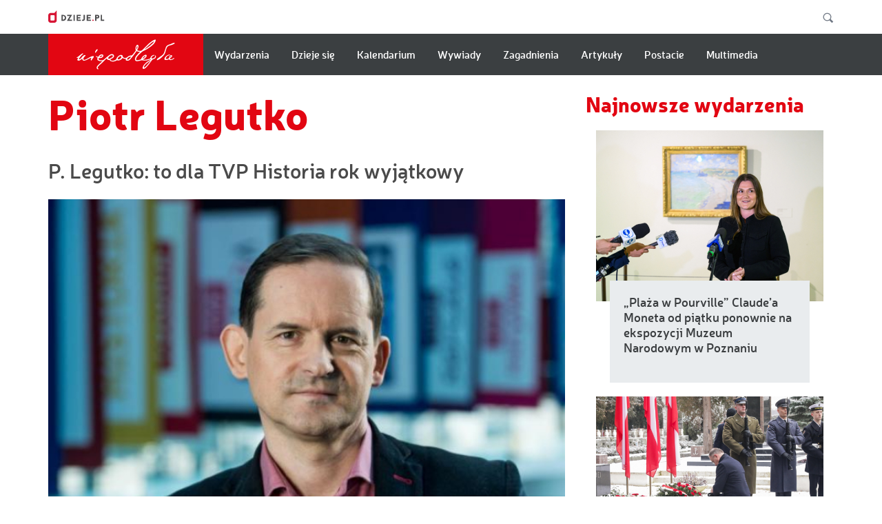

--- FILE ---
content_type: text/html; charset=UTF-8
request_url: https://niepodlegla.dzieje.pl/tagi/piotr-legutko
body_size: 26784
content:

<!DOCTYPE html>
<html  lang="pl" dir="ltr" prefix="content: http://purl.org/rss/1.0/modules/content/  dc: http://purl.org/dc/terms/  foaf: http://xmlns.com/foaf/0.1/  og: http://ogp.me/ns#  rdfs: http://www.w3.org/2000/01/rdf-schema#  schema: http://schema.org/  sioc: http://rdfs.org/sioc/ns#  sioct: http://rdfs.org/sioc/types#  skos: http://www.w3.org/2004/02/skos/core#  xsd: http://www.w3.org/2001/XMLSchema# ">
<head>
    <meta charset="utf-8" />
<link rel="shortlink" href="https://niepodlegla.dzieje.pl/taxonomy/term/196" />
<meta property="og:site_name" content="Niepodległa" />
<meta property="og:type" content="article" />
<meta property="og:url" content="https://niepodlegla.dzieje.pl/tagi/piotr-legutko" />
<meta property="og:title" content="Niepodlegla.dzieje.pl - stulecie odzyskania niepodległości" />
<meta name="Generator" content="Drupal 9 (https://www.drupal.org)" />
<meta name="MobileOptimized" content="width" />
<meta name="HandheldFriendly" content="true" />
<meta name="viewport" content="width=device-width, initial-scale=1.0" />
<link rel="icon" href="/themes/niepodlegla/favicon.ico" type="image/vnd.microsoft.icon" />

    <title>Piotr Legutko | Niepodległa</title>
    <link rel="stylesheet" media="all" href="/sites/default/files/css/css_tI0386L-ghvLLVXHubp7o89kRS5-y_KQePHwyBQ_2uA.css" />
<link rel="stylesheet" media="all" href="/sites/default/files/css/css_wsd8J8jDhavk26V-RZiAB46Z1hurW407y-5bh-OR5P4.css" />

    <meta charset="utf-8">
    <meta content="IE=edge" http-equiv="X-UA-Compatible">
    <meta content="width=device-width, initial-scale=1" name="viewport">
    
    <!-- HTML5 shim and Respond.js for IE8 support of HTML5 elements and media queries -->
    <!--[if lt IE 9]>
    <script src="https://oss.maxcdn.com/html5shiv/3.7.3/html5shiv.min.js"></script>
    <script src="https://oss.maxcdn.com/respond/1.4.2/respond.min.js"></script>
    <![endif]-->
    <link href="http://dzieje.pl/favicon.ico" rel="shortcut icon" type="image/x-icon">
    <meta name="msapplication-TileColor" content="#ffffff">
    <meta name="msapplication-TileImage" content="/ms-icon-144x144.png">
    <meta name="theme-color" content="#ffffff">
    <meta name="version" content="">
</head>

<body class="subpage">
<div class="toTop">
    <svg viewbox="0 0 28.667 19.5" xmlns="http://www.w3.org/2000/svg">
        <path d="M2.333 15.33L12.915 4.754c.778-.778 2.052-.778 2.83 0L26.333 15.33"
              fill="none" stroke="#FFF" stroke-linecap="round" stroke-linejoin="round"
              stroke-width="2"></path>
    </svg>
</div>


  <div class="dialog-off-canvas-main-canvas" data-off-canvas-main-canvas>
    
<section class="header">
    <div class="container" id="#top">
        <div class="row">
            <header>
                <div class="col-sm-6 col-xs-12">
                    <a class="dzieje" href="http://dzieje.pl/">
                        <img src="/themes/niepodlegla/images/logoDzieje.svg" />
                    </a>
                </div>
                <div class="col-sm-6 hidden-xs">
                    <div class="search">
                        <form action="/search/node?keys=" method="get">
                            <input class="searchField" name="keys" type="text" value="">
                            <button class="searchButton" onclick="" type="submit" value="">
                                <svg id="Warstwa_1" style="enable-background:new 0 0 24.833 25.167;" version="1.1" viewbox="0 0 24.833 25.167" x="0px" xmlns="http://www.w3.org/2000/svg" y="0px">
                                    <g>
                                        <path d="M23.673,21.127l-5.779-5.779c2.278-3.572,1.864-8.369-1.256-11.49 c-3.607-3.607-9.458-3.607-13.065,0s-3.607,9.455,0,13.062c3.121,3.121,7.918,3.537,11.492,1.258l5.779,5.779L23.673,21.127z M4.987,15.505C2.166,12.683,2.166,8.093,4.986,5.271c2.822-2.822,7.414-2.822,10.236,0c2.42,2.42,2.759,6.139,1.025,8.932 c-0.287,0.463-0.625,0.902-1.025,1.303c-0.402,0.402-0.842,0.738-1.305,1.027C11.127,18.263,7.409,17.927,4.987,15.505z" style="fill:#707884;"></path>
                                    </g>
                                </svg>
                            </button>
                            <a class="searchShower"><svg id="Warstwa_1" style="enable-background:new 0 0 24.833 25.167;" version="1.1" viewbox="0 0 24.833 25.167" x="0px" xmlns="http://www.w3.org/2000/svg" y="0px">
                                    <g>
                                        <path d="M23.673,21.127l-5.779-5.779c2.278-3.572,1.864-8.369-1.256-11.49 c-3.607-3.607-9.458-3.607-13.065,0s-3.607,9.455,0,13.062c3.121,3.121,7.918,3.537,11.492,1.258l5.779,5.779L23.673,21.127z M4.987,15.505C2.166,12.683,2.166,8.093,4.986,5.271c2.822-2.822,7.414-2.822,10.236,0c2.42,2.42,2.759,6.139,1.025,8.932 c-0.287,0.463-0.625,0.902-1.025,1.303c-0.402,0.402-0.842,0.738-1.305,1.027C11.127,18.263,7.409,17.927,4.987,15.505z" style="fill:#707884;"></path>
                                    </g>
                                </svg>
                            </a>
                        </form>
                    </div>
                </div>
            </header>
        </div>
    </div>
</section><section class="navBar">
    <div class="container">
        <div class="row">
            <div class="col-md-12">
                <nav class="navbar navbar-default">
                    <!-- Brand and toggle get grouped for better mobile display -->
                    <div class="navbar-header">
                        <button aria-expanded="false" class="navbar-toggle collapsed"
                                data-target="#bs-example-navbar-collapse-1" data-toggle="collapse" type="button">
                            <span class="sr-only">Menu</span>
                            <span class="icon-bar top-bar"></span>
                            <span class="icon-bar middle-bar"></span>
                            <span class="icon-bar bottom-bar"></span>
                        </button>
                        <a class="navbar-brand" href="\">
                            <div class="logoInd">
                                <svg id="Layer_1" style="enable-background:new 0 0 121 45;" version="1.1"
                                     viewbox="0 0 121 45" x="0px" xmlns="http://www.w3.org/2000/svg" y="0px">
                                    <path d="M97.06,24.558c-0.15-0.522-0.559-0.902-0.849-0.929c-0.122-0.012-0.218,0.039-0.27,0.142 c-0.049,0.098-0.012,0.233,0.036,0.419c0.106,0.402,0.268,1.007-0.316,1.721c-0.206,0.252-0.575,0.549-1.066,0.858 c-0.819,0.515-1.647,0.527-2.196,0.491c-0.341-0.021-0.565-0.129-0.665-0.323c-0.134-0.262-0.041-0.69,0.259-1.17 c0.499-0.799,1.293-1.446,2.24-1.826c0.257-0.105,0.524-0.154,0.737-0.193c0.278-0.052,0.479-0.089,0.539-0.217 c0.03-0.064,0.021-0.142-0.03-0.234c-0.213-0.387-1.165-0.242-1.389-0.185c-0.795,0.201-1.564,0.598-2.17,1.117 c-1.003,0.863-1.325,1.718-1.698,2.707l-0.033,0.092c-0.178,0.474-0.545,0.586-1.053,0.738c-0.073,0.023-0.148,0.045-0.224,0.07 c-1.542,0.493-2.935,0.813-4.258,0.978c-1.054,0.133-2.545,0.087-3.419-0.311c1.792-0.751,2.736-1.378,3.579-2.371 c0.262-0.312,1.066-1.257,1.005-2.07c-0.048-0.625-0.289-1.019-0.714-1.167c-0.997-0.352-2.86,0.79-4.083,2.093 c-0.758,0.806-1.182,1.45-1.656,2.291c-0.074,0.133-0.139,0.27-0.202,0.403c-0.073,0.153-0.149,0.313-0.241,0.469 c-0.066,0.112-0.293,0.293-0.655,0.449c-0.727,0.314-1.727,0.548-2.973,0.698c-1.23,0.149-1.966,0.04-2.18-0.32 c-0.374-0.632,0.247-2.33,0.557-2.9c0.549-1.006,1.366-1.852,2.157-2.67c0.125-0.128,0.247-0.256,0.37-0.384 c1.213-1.27,3.525-3.374,4.894-4.358c0.616-0.319,1.316-0.656,1.994-0.983c1.182-0.57,2.402-1.156,3.235-1.678 c1.826-1.145,4.201-2.703,6.349-4.608c1.579-1.4,3.545-3.143,4.14-5.941c0.087-0.405,0.046-0.678-0.121-0.831 c-0.183-0.17-0.51-0.181-0.997-0.033c-1.612,0.483-3.161,1.566-4.611,2.637c-2.122,1.568-4.207,3.447-6.755,6.087 c-1.137,1.176-2.13,2.167-3.281,3.314l-0.351,0.35c-0.592,0.591-1.148,0.937-1.658,1.033c-2.951,0.554-4.558-0.632-4.669-0.795 c0.018-0.06,0.126-0.275,0.241-0.504c0.345-0.689,0.923-1.842,1.145-2.744c0.195-0.791,0.389-2.239-0.52-3.052 c-0.197-0.176-0.43-0.234-0.685-0.172c-0.701,0.17-1.421,1.213-1.629,1.749c-0.376,0.977-0.843,2.451-0.552,3.96 c0.075,0.394,0.186,0.764,0.314,1.038c0.052,0.117-0.02,0.234-0.163,0.447c-0.03,0.046-0.062,0.094-0.094,0.146 c-0.601,0.95-2.454,3.262-3.345,4.37c-0.436,0.531-1.138,1.167-1.392,1.192c-0.133,0.012-0.27,0.011-0.411,0.009 c-0.223-0.004-0.473-0.009-0.799,0.041c-0.501,0.074-0.969,0.191-1.523,0.378c-1.029,0.349-1.88,0.884-2.684,1.682l-0.002,0.003 c-1.354,1.032-2.519,1.076-3.257,0.934c-0.977-0.188-1.629-0.767-1.911-1.242c-0.137-0.229-0.222-0.472-0.232-0.669 c-0.032-0.259-0.103-0.501-0.211-0.715c-0.009-0.023-0.02-0.045-0.033-0.066c-0.553-1.035-1.959-1.156-2.999-0.749 c-1.553,0.611-2.661,1.47-3.699,2.88c-0.56,0.763-0.703,1.373-0.788,1.737c-0.039,0.161-0.065,0.279-0.11,0.325 c-0.442,0.46-1.367,1.094-2.446,1.476c-1.77,0.626-3.532,0.424-4.286-0.494c-0.208-0.254-0.466-0.57-0.416-0.697 c0.033-0.057,0.428-0.386,0.871-0.613c0.25-0.128,0.499-0.25,0.74-0.371c0.56-0.277,1.089-0.538,1.479-0.786 c0.666-0.425,1.116-1.048,1.265-1.757c0.142-0.662,0.013-1.337-0.364-1.904c-0.355-0.536-0.867-0.862-1.517-0.971 c-1.158-0.193-2.647,0.327-4.084,1.427c-0.302,0.23-0.573,0.438-0.824,0.628c-1.236,0.943-1.983,1.51-3.385,2.784 c-0.288,0.261-0.616,0.538-0.931,0.806c-0.354,0.299-0.72,0.606-1.035,0.899c-0.284,0.264-0.338,0.308-0.503,0.442l-0.047,0.04 c-0.698,0.329-1.589,0.481-2.582,0.439c-0.364-0.014-1.274-0.071-1.869-0.259c-0.835-0.263-1.314-0.618-1.464-1.087 c-0.134-0.407-0.002-0.968,0.293-1.249c0.211-0.201,0.26-0.194,0.499-0.153c0.091,0.014,0.207,0.034,0.367,0.046 c1.415,0.11,2.721-0.284,3.679-1.109c0.693-0.595,1.031-1.471,0.847-2.184c-0.151-0.583-0.639-0.986-1.369-1.134 c-2.091-0.426-3.786,1.597-4.419,2.486c-0.176,0.249-0.305,0.41-0.346,0.46c-0.099,0.007-0.553,0.028-1.165-0.227 c-0.412-0.172-0.811-0.474-1.181-0.895c-0.009-0.011-0.018-0.021-0.027-0.034c-0.051-0.062-0.121-0.147-0.22-0.117l-0.027,0.009 l-0.008,0.028c-0.093,0.325-0.048,0.647,0.129,0.959c0.355,0.621,1.208,1.096,1.879,1.288c-0.596,1.086-0.692,1.982-0.281,2.669 c0.833,1.391,3.612,1.651,5.851,1.618c-0.81,0.752-1.512,1.369-2.194,1.966c-1.007,0.88-1.955,1.71-3.122,2.876 c-0.741,0.74-1.536,1.922-1.545,3.015c-0.007,0.728,0.274,1.189,1.034,1.696c0.145,0.098,0.355,0.151,0.555,0.151 c0.113,0,0.222-0.016,0.317-0.051c0.154-0.057,0.254-0.158,0.293-0.29c0.068-0.257-0.15-0.438-0.38-0.632 c-0.076-0.06-0.15-0.122-0.223-0.19c-0.399-0.381-0.337-0.674-0.282-0.937c0.234-1.115,1.4-2.168,2.25-2.935 c0.103-0.092,0.201-0.181,0.291-0.265c0.544-0.497,1.031-0.923,1.503-1.334c0.696-0.605,1.351-1.176,2.12-1.921 c0.655-0.637,1.171-1.176,1.625-1.652c1.061-1.106,1.833-1.916,3.456-3.025c-0.085,0.396-0.009,0.811,0.223,1.184 c0.308,0.498,0.835,0.835,1.445,0.929c0.431,0.066,0.705,0,0.903-0.048c0.158-0.037,0.262-0.062,0.37-0.014 c0.07,0.032,0.278,0.245,0.554,0.57c0.381,0.452,0.912,0.775,1.619,0.99c0.515,0.154,3.238,0.84,6.348-0.928 c0.039-0.023,0.079-0.046,0.116-0.069c0.181-0.107,0.351-0.206,0.49-0.219c0.121-0.01,0.279,0.027,0.462,0.071 c0.183,0.044,0.391,0.096,0.619,0.112c0.914,0.062,1.603-0.041,2.376-0.355c0.523-0.213,1.583-0.82,2.304-1.512 c0.271-0.259,0.656-0.74,0.857-1.122c0.993,0.708,3.017,1.328,4.356,0.749c-0.177,0.245-0.364,0.531-0.435,0.818l-0.005,0.03 c-0.03,0.157-0.093,0.478,0.076,0.884c0.122,0.297,0.396,0.512,0.811,0.64c0.822,0.253,1.576,0.264,2.375,0.031 c1.021-0.298,1.681-0.891,2.244-1.486c2.312-2.46,5.896-7.322,7.611-9.81c0.075-0.108,0.116-0.153,0.137-0.169 c0.021,0.011,0.062,0.032,0.105,0.054c1.462,0.77,2.857,1.069,4.147,0.888c-0.918,0.801-4.919,4.384-5.845,6.872 c-0.314,0.847-0.932,2.91,0.113,3.817c0.738,0.64,1.731,0.612,2.602,0.534c1.134-0.101,2.312-0.334,3.406-0.675 c0.672-0.207,1.514-0.433,2.071-0.314c2.802,0.591,5.271,0.414,8.524-0.614c0.135-0.043,0.348-0.121,0.594-0.211 c0.445-0.164,0.994-0.366,1.217-0.403c0.041-0.002,0.072,0.014,0.116,0.039c0.051,0.028,0.117,0.065,0.229,0.085 c0.142,0.027,0.27,0.041,0.38,0.044c-0.277,0.167-1.035,0.531-1.476,0.744c-0.259,0.124-0.466,0.224-0.529,0.259 c-3.325,1.856-5.176,3.403-7.075,5.912c-0.35,0.462-1.549,2.577-1.23,3.753c0.089,0.326,0.287,0.555,0.593,0.68 c0.907,0.374,2.465-0.625,3.06-1.215c1.266-1.26,2.285-2.364,3.114-3.371c0.63-0.765,1.21-1.561,1.77-2.334 c0.414-0.566,0.84-1.149,1.283-1.72l0.394-0.51c0.919-1.184,1.581-2.04,2.014-2.303c0.163-0.076,0.395-0.139,0.642-0.204 c0.287-0.077,0.582-0.155,0.821-0.268c1.64-0.774,2.397-1.977,2.397-2.936C97.122,24.853,97.101,24.7,97.06,24.558 M94.395,6.765 c0.037,0,0.071,0.006,0.099,0.014l0.001,0.002c0.073,0.023,0.107,0.068,0.109,0.144c0.051,1.204-6.872,7.265-11.481,9.35 C85.007,14.318,92.907,6.765,94.395,6.765 M31.583,23.744c0.067,0,0.137,0.002,0.206,0.009c0.135,0.012,0.307,0.055,0.364,0.19 c0.059,0.142-0.016,0.355-0.206,0.584c-0.458,0.557-1.682,1.265-3.204,0.981C28.98,25.179,30.106,23.744,31.583,23.744 M39.606,27.603c-0.25-0.234-0.36-0.516-0.326-0.84c0.101-0.941,1.373-2.026,2.15-2.487c0.611-0.363,2.118-1.159,2.946-0.762 c0.3,0.146,0.485,0.444,0.546,0.886c0.122,0.893-0.971,1.556-2.53,2.397c-0.149,0.08-0.312,0.179-0.486,0.286 C41.135,27.55,40.178,28.131,39.606,27.603 M55.219,25.875c-0.03,0.101-0.071,0.215-0.13,0.309c-0.5,0.806-1.66,1.847-2.665,2.127 c-0.44,0.121-1.227,0.109-1.559-0.232c-0.144-0.151-0.18-0.35-0.105-0.59c0.311-0.993,1.242-2.017,2.492-2.736 c0.34-0.195,0.72-0.383,1.076-0.383c0.089,0,0.175,0.012,0.259,0.037c0.176,0.573,0.496,0.993,0.65,1.197l0.034,0.046 C55.265,25.69,55.248,25.776,55.219,25.875 M65.953,26.55c-0.123,0.137-0.252,0.281-0.38,0.428c-0.934,1.083-2.261,2.094-3.182,1.7 c-0.154-0.066-0.241-0.165-0.266-0.302c-0.09-0.501,0.693-1.396,1.167-1.847c0.696-0.66,1.913-1.378,2.798-1.414 c0.049-0.001,0.095-0.003,0.139-0.003c0.323,0,0.514,0.053,0.563,0.159C66.896,25.492,66.457,25.982,65.953,26.55 M73.601,16.33 c-0.483-0.761-0.064-2.912,0.483-3.681c0.096-0.133,0.233-0.277,0.38-0.277c0.025,0,0.051,0.003,0.076,0.012 c0.109,0.039,0.183,0.114,0.227,0.228C75.033,13.274,74.243,15.032,73.601,16.33 M82.966,24.757c0.36-0.252,0.682-0.382,0.945-0.382 c0.064,0,0.126,0.007,0.183,0.023c0.276,0.078,0.271,0.233,0.241,0.343c-0.215,0.806-2.89,2.528-3.41,2.559 C81.024,26.79,81.995,25.438,82.966,24.757 M90.589,29.94c-0.334,0.497-1.811,2.442-3.419,4.337 c-2.291,2.699-3.864,4.143-4.422,4.07c-0.048-0.007-0.193-0.027-0.22-0.334C82.271,35.064,89.5,30.482,90.589,29.94"
                                          style="fill:#FFFFFF;">
                                    </path>
                                    <path d="M119.813,8.903v0.004c-0.006,0.506-1.277,1.061-1.961,1.358c-0.141,0.063-0.25,0.111-0.309,0.141 c-0.836,0.433-1.909,0.729-2.95,1.017c-0.917,0.254-1.782,0.493-2.498,0.818c-1.71,0.776-2.356,3.072-2.878,4.917 c-0.049,0.18-0.099,0.355-0.149,0.526c-0.074,0.255-0.146,0.506-0.213,0.751c-0.559,1.98-1.001,3.543-2.516,5.225 c-1.372,1.523-2.739,2.982-4.377,4.083c-0.111,0.073-2.435,1.627-3.402,1.627c-0.121,0-0.221-0.025-0.293-0.078 c-0.143-0.11-0.165-0.323-0.062-0.632c0.275-0.834,1.11-1.455,2.774-2.69c0.321-0.24,0.676-0.504,1.065-0.797 c0.325-0.245,0.685-0.469,1.064-0.707c1.464-0.911,3.284-2.044,4.27-5.275c0.079-0.26,0.163-0.544,0.25-0.837 c0.228-0.785,0.466-1.595,0.722-2.272c0.148-0.385,0.263-0.777,0.376-1.154c0.178-0.598,0.361-1.213,0.66-1.801 c0.885-1.721,2.854-2.396,4.632-2.894c0.371-0.103,0.934-0.361,1.584-0.659c1.386-0.634,3.111-1.421,3.849-1.078 C119.692,8.607,119.813,8.743,119.813,8.903"
                                          style="fill:#FFFFFF;">
                                    </path>
                                    <path d="M21.618,25.888c-0.207,0.518-0.452,0.737-0.736,0.99c-0.258,0.229-0.547,0.488-0.883,1.027 c-0.059,0.093-0.129,0.265-0.213,0.466c-0.232,0.553-0.55,1.312-0.971,1.387c-0.158,0.028-0.314-0.041-0.465-0.205 c-0.458-0.495-0.01-1.614,0.316-2.43c0.098-0.24,0.181-0.451,0.222-0.599h-0.001c-0.322,0-1.048,0.247-2.063,0.702 c-0.827,0.37-1.454,0.703-2.061,1.023c-0.806,0.424-1.567,0.827-2.685,1.262c-0.934,0.364-1.684,0.545-2.273,0.545 c-0.217,0-0.411-0.025-0.584-0.073c-0.467-0.128-0.887-0.545-1.155-1.14C7.815,28.282,7.746,27.66,7.87,27.17 c-1.362,1.634-3.469,3.12-5.107,2.696c-0.429-0.11-0.701-0.325-0.806-0.636c-0.295-0.866,0.781-2.283,1.416-3.098 c-0.568,0.383-1.419,0.71-1.955,0.533c-0.316-0.107-0.457-0.199-0.464-0.311c-0.009-0.14,0.183-0.236,0.447-0.368 c0.066-0.031,0.135-0.065,0.203-0.101c1.071-0.57,1.908-1.286,2.793-2.044c0.511-0.438,1.038-0.889,1.618-1.314l0.062-0.046 c1.23-0.911,2.076-1.329,2.52-1.238c0.125,0.025,0.218,0.091,0.279,0.194c0.176,0.3-0.417,0.79-0.989,1.263 c-0.192,0.158-0.373,0.307-0.487,0.422c-0.979,0.988-1.77,1.98-2.66,3.163c-0.5,0.668-1.126,1.783-0.882,2.06 c0.085,0.094,0.373,0.167,1.361-0.403c0.785-0.454,1.375-1.184,1.946-1.887c0.345-0.428,0.657-0.876,1.05-1.257 c0.717-0.697,1.792-1.702,2.699-1.596c0.503,0.059,0.781,0.199,0.852,0.428c0.137,0.442-0.57,1.053-1.085,1.499 c-0.124,0.108-0.233,0.201-0.305,0.273c-0.531,0.522-1.453,1.78-1.163,2.81c0.099,0.355,0.264,0.585,0.506,0.706 c0.502,0.252,1.247-0.036,1.843-0.266c1.522-0.588,2.612-1.229,3.765-1.908c0.758-0.447,1.543-0.909,2.484-1.373 c0.098-0.047,1.923-0.939,3.069-0.939c0.298,0,0.549,0.059,0.712,0.21C21.845,24.876,21.853,25.295,21.618,25.888"
                                          style="fill:#FFFFFF;">
                                    </path>
                                    <path d="M25.8,18.072c-0.041,0.053-0.11,0.151-0.201,0.279c-0.778,1.098-1.543,2.104-1.916,2.104 c-0.018,0-0.035-0.003-0.052-0.007c-0.14-0.043-0.234-0.154-0.274-0.325c-0.176-0.756,0.697-2.621,1.64-3.502 c0.406-0.378,0.78-0.527,1.087-0.433c0.218,0.067,0.355,0.184,0.408,0.351C26.634,16.987,26.112,17.667,25.8,18.072"
                                          style="fill:#FFFFFF;">
                                    </path>
                                    <path d="M119.032,26.625c-0.072-0.049-0.165-0.042-0.252,0.02c-0.072,0.049-0.148,0.105-0.232,0.165 c-0.752,0.539-2.012,1.444-3.321,1.57c-0.42,0.041-0.763-0.064-0.969-0.295c-0.149-0.167-0.213-0.389-0.171-0.593 c0.065-0.284,0.443-0.625,0.721-0.857c0.105-0.089,0.228-0.181,0.355-0.281c0.583-0.445,1.308-1.001,1.504-1.82 c0.089-0.373-0.019-0.717-0.308-0.969c-0.345-0.3-0.879-0.394-1.298-0.229c-1.129,0.438-1.792,1.469-2.087,3.23 c-0.106,0.263-0.364,0.492-0.553,0.659c-0.029,0.027-0.058,0.051-0.085,0.076c-0.586,0.535-1.996,0.773-2.775,0.613 c-0.268-0.055-0.44-0.149-0.497-0.277c-0.305-0.613,0.932-2.41,1.691-3.068c0.654-0.567,1.784-1.031,2.69-1.104 c0.27-0.023,0.79-0.12,0.824-0.335c0.018-0.107-0.082-0.202-0.302-0.293c-0.247-0.103-0.825-0.344-2.557,0.311 c-2.025,0.763-3.662,3.054-3.974,4.065c-0.197,0.644-0.171,1.119,0.083,1.452c0.311,0.411,0.965,0.597,2.005,0.572 c1.881-0.048,3.097-0.815,3.393-1.023c0.137,0.669,0.842,1.076,1.844,1.076c0.073,0,0.15-0.002,0.228-0.008 c1.112-0.065,2.688-0.747,3.505-1.337c0.218-0.137,0.49-0.307,0.598-0.694C119.18,26.943,119.158,26.714,119.032,26.625 M114.725,25.537c-0.137,0.133-0.278,0.27-0.417,0.408c-0.154,0.155-0.252,0.247-0.316,0.304c0.041-0.204,0.138-0.602,0.327-0.992 c0.248-0.513,0.521-0.833,0.793-0.925c0.056-0.02,0.114-0.029,0.171-0.029c0.085,0,0.168,0.02,0.252,0.062 c0.06,0.031,0.072,0.064,0.076,0.087C115.641,24.656,115.198,25.085,114.725,25.537"
                                          style="fill:#FFFFFF;">

                                    </path>
                                </svg>
                            </div>
                        </a>
                    </div>
                    <div class="collapse navbar-collapse" id="bs-example-navbar-collapse-1">
                        <ul class="nav navbar-nav">
                                                                                                    <nav role="navigation" aria-labelledby="block-niepodlegla-main-menu-menu" id="block-niepodlegla-main-menu">
            <h2 class="sr-only" id="block-niepodlegla-main-menu-menu">Główna nawigacja</h2>

      
      <ul class="menu menu--main nav navbar-nav">
                      <li class="first">
                                        <a href="/wydarzenia" data-drupal-link-system-path="wydarzenia">Wydarzenia</a>
              </li>
                      <li>
                                        <a href="/dziejesie" data-drupal-link-system-path="dziejesie">Dzieje się</a>
              </li>
                      <li>
                                        <a href="/kalendarium" data-drupal-link-system-path="kalendarium">Kalendarium</a>
              </li>
                      <li>
                                        <a href="/wywiady" data-drupal-link-system-path="wywiady">Wywiady</a>
              </li>
                      <li>
                                        <a href="/zagadnienia" data-drupal-link-system-path="zagadnienia">Zagadnienia</a>
              </li>
                      <li>
                                        <a href="/artykuly" data-drupal-link-system-path="artykuly">Artykuły</a>
              </li>
                      <li>
                                        <a href="/postacie" data-drupal-link-system-path="postacie">Postacie</a>
              </li>
                      <li class="last">
                                        <a href="/multimedia" data-drupal-link-system-path="multimedia">Multimedia</a>
              </li>
        </ul>
  

  </nav>


                                                                                        <li class="dzieje">
                                <a href="http://dzieje.pl/">
                                    <span>
									<svg xmlns="http://www.w3.org/2000/svg" width="24" height="35"
                                         xmlns:xlink="http://www.w3.org/1999/xlink">
                                      <defs>
                                        <path id="a"
                                              d="M23.98 28.58l-.07.56-.12.55-.16.54-.19.52-.24.5-.27.48-.31.45-.34.43-.38.4-.4.37-.43.35-.45.3-.48.28-.5.23-.52.2-.53.16-.56.11-.56.07-.58.03H7.11l-.58-.03-.56-.07-.56-.11-.53-.16-.52-.2-.5-.23-.48-.28-.45-.3-.43-.35-.4-.37-.38-.4-.34-.43-.31-.45-.27-.48-.24-.5-.19-.52-.16-.54-.12-.55-.07-.56L0 28V14.44l.02-.58.07-.56.12-.55.16-.54.19-.52.24-.5.27-.48.31-.45.34-.43.38-.4.4-.37.43-.35.45-.3.48-.28.5-.23.52-.2.53-.16.56-.11.56-.07.58-.03h10.45L24 0v28l-.02.58zM7.75 13.81l-.34.09-.31.15-.28.19-.24.24-.2.28-.14.32-.1.33-.03.37v10.88l.03.37.1.33.14.32.2.28.24.24.28.19.31.15.34.09.36.03H16l.24-.02.24-.07.24-.13.22-.17.23-.22.21-.27.21-.33.21-.37.2-.42V15.78l-.03-.37-.09-.33-.15-.32-.2-.28-.24-.24-.28-.19-.31-.15-.34-.09-.36-.03H8.11l-.36.03z"/>
                                      </defs>
                                      <use fill="#fff" xlink:href="#a"/>
                                      <use fill-opacity="0" stroke="#000" stroke-opacity="0" xlink:href="#a"/>
                                    </svg>
									</span>
                                    <span class="link">Strona główna dzieje.pl</span>
                                </a>
                            </li>
                        </ul>
                    </div>
                </nav>
            </div>
        </div>
    </div>
</section>
<section class="m15">
    <div class="container">
        <div class="row">
            <div class="col-md-12">
                <form action="/wyszukiwanie" method="get">
                    <input class="searchField" name="q" type="text" value="">
                    <button class="searchButton" onclick="" type="submit" value="">
                        <svg id="Warstwa_1" style="enable-background:new 0 0 24.833 25.167;" version="1.1" viewbox="0 0 24.833 25.167" x="0px" xmlns="http://www.w3.org/2000/svg" y="0px">
                            <g>
                                <path d=
                                      "M23.673,21.127l-5.779-5.779c2.278-3.572,1.864-8.369-1.256-11.49 c-3.607-3.607-9.458-3.607-13.065,0s-3.607,9.455,0,13.062c3.121,3.121,7.918,3.537,11.492,1.258l5.779,5.779L23.673,21.127z M4.987,15.505C2.166,12.683,2.166,8.093,4.986,5.271c2.822-2.822,7.414-2.822,10.236,0c2.42,2.42,2.759,6.139,1.025,8.932 c-0.287,0.463-0.625,0.902-1.025,1.303c-0.402,0.402-0.842,0.738-1.305,1.027C11.127,18.263,7.409,17.927,4.987,15.505z">
                                </path>
                            </g>
                        </svg>
                    </button>
                </form>
            </div>
        </div>
    </div>
</section>
<div class="container ">
    <div class="row">
        <article class="col-md-8">
                                  <h1 class="headerTitle">
    <span>Piotr Legutko</span>
</h1>
<div class="m19 article-list view view-taxonomy-term view-id-taxonomy_term view-display-id-page_1 js-view-dom-id-cc57fa977b106591beaf6c752686e78b006832c677eaafbcfb71a4a6ef765a98">
    
        
        
            <div class="view-content">
            

<ul>

    <li><a href="/artykul/p-legutko-dla-tvp-historia-rok-wyjatkowy">
         <h2>  P. Legutko: to dla TVP Historia rok wyjątkowy </h2>
</a>
<div class="content">
 <a href="/artykul/p-legutko-dla-tvp-historia-rok-wyjatkowy">
         <div class="imageWrapper">  <img loading="lazy" src="/sites/default/files/styles/wydazenia_722_x_541_/public/201810/Legutko_0.jpg?itok=4eOS6p9q" width="720" height="540" alt="Piotr Legutko. Źródło: Piotr Legutko/TVP" typeof="Image" class="img-responsive" />


</div>
</a>
  <div class="textWrapper">
  <span class="date"> 02.09.2018 </span> 
    <a href="/artykul/p-legutko-dla-tvp-historia-rok-wyjatkowy"><p> To dla nas rok wyjątkowy. Trudno go sobie wyobrazić bez czegoś spektakularnego, zupełnie innego od tego, co TVP Historia dotąd prezentowała – mówi PAP Piotr Legutko, dyrektor TVP Historia. </p> </a>
  </div>
</div></li>

</ul>


        </div>
    
            
                    </div>


                    </article>
        <div id="right-column" class="col-md-4">
            <div class="aside">
                                                                <div class="m4">
    <div class="row">
        <h2 class="headerTitle">
            <a href="/wydarzenia">Najnowsze wydarzenia</a>
        </h2>
    </div>
    <div class="view view-wydarzenia view-id-wydarzenia view-display-id-wydarzenia_right js-view-dom-id-0b202fc7e540d413eab56611be81bfc067ec9a250502bca6b2977e0f403bc4f8">
    
        
                                            
            <div class="view-content">
            

<ul>

    <li class="col-md-3 col-sm-6"><a href="/wydarzenie/plaza-w-pourville-claudea-moneta-od-piatku-ponownie-na-ekspozycji-muzeum-narodowym-w">
    <div class="imageWrapper">
                                  <img loading="lazy" src="/sites/default/files/styles/wydazenia_722_x_541_/public/202507/pap_20250717_0NM.jpg?itok=y8ip5y8g" width="720" height="540" alt="Kuratorka Galerii Sztuki Europejskiej MNP Martyna Łukasiewicz-Espinosa podczas prezentacji obrazu Claude&#039;a Moneta &quot;Plaża w Pourville&quot; po konserwacji dzieła. Fot. PAP/Jakub Kaczmarczyk" title="Kuratorka Galerii Sztuki Europejskiej MNP Martyna Łukasiewicz-Espinosa podczas prezentacji obrazu Claude&#039;a Moneta &quot;Plaża w Pourville&quot; po konserwacji dzieła. Fot. PAP/Jakub Kaczmarczyk" typeof="Image" class="img-responsive" />



    </div>
    <h4 class="title">„Plaża w Pourville” Claude’a Moneta od piątku ponownie na ekspozycji Muzeum Narodowym w Poznaniu</h4>
</a></li>
    <li class="col-md-3 col-sm-6"><a href="/wydarzenie/prezydent-pamiec-o-niezwyklym-bohaterstwie-zolnierzy-jest-powodem-naszej-dumy">
    <div class="imageWrapper">
                                  <img loading="lazy" src="/sites/default/files/styles/wydazenia_722_x_541_/public/202502/pap_20250214_06Q.jpg?itok=iAD2zzVm" width="720" height="540" alt="Prezydent Andrzej Duda na Powązkach Wojskowych w trakcie uroczystości z okazji Narodowego Dnia Pamięci Żołnierzy Armii Krajowej, fot. PAP/Tomasz Gzell" title="Prezydent Andrzej Duda na Powązkach Wojskowych w trakcie uroczystości z okazji Narodowego Dnia Pamięci Żołnierzy Armii Krajowej, fot. PAP/Tomasz Gzell" typeof="Image" class="img-responsive" />



    </div>
    <h4 class="title">Prezydent: pamięć o niezwykłym bohaterstwie żołnierzy jest powodem naszej dumy</h4>
</a></li>

</ul>


        </div>
    
                    </div>

</div>


                                                </div>
        </div>
    </div>
</div>
                

    <section class="footer">
    <footer>
        <div class="container">
            <div class="row">
                <div class="m12 col-md-5 col-sm-6">
                    <div class="wrapper">
                        <h5>Portal tworzony jest przez:</h5>
                        <a class="mhp" href="http://muzhp.pl/pl/" target="_blank">
                            <svg version="1.1" id="Layer_1" xmlns="http://www.w3.org/2000/svg" xmlns:xlink="http://www.w3.org/1999/xlink" x="0px" y="0px"
                                 viewBox="0 0 452.6 438.2" style="enable-background:new 0 0 452.6 438.2;" xml:space="preserve">
                                <style type="text/css">
                                    .st0{fill:#FFFFFF;}
                                </style>
                                                            <path class="st0" d="M23,209.2c-1.2-0.4-3.1-4-2.3-5.1c0.8-1.2-0.3-36,0.1-39.6c0.4-3.6-0.2-18.2-1-28.5
                                c-0.8-10.3,0.8-93.8,1.6-98.5c0.8-4.7,1.6-12.7,4.4-13.1c2.8-0.4,12.8-1.2,15.2,4c2.4,5.1,56,76.8,59.2,81.9
                                c3.2,5.1,9.6,13.1,12,14.2c2.4,1.2,16,3.2,18,1.2c2-2,10.8-8.7,19.2-17.4c8.4-8.7,18.4-24.5,26-32.8c7.6-8.3,34-41.9,36-43.5
                                c2-1.6,3.2-6.3,6.4-5.5c3.2,0.8,6.4,4.8,6,13.5c-0.4,8.7-0.4,86.3,0,91.4c0.4,5.1-1.2,27.3-0.8,35.6c0.4,8.3,1.6,34.4,1.2,36.4
                                c-0.4,2-2,4.4-2,4.4S75.8,208,57.4,208.8C39,209.6,23,209.2,23,209.2z"/>
                                                            <path class="st0" d="M125,34.8c-2.3,0.3,2.4-0.8-1.2,4c-3.6,4.8-27.6,31.3-27.6,31.3s-1.6,1.6-0.4,2.4c1.2,0.8,24.4,31.7,25.6,31.3
                                c1.2-0.4,7.3,0.2,7.3,0.2s25.1-25.5,25.1-27.1c0-1.6,0.4-7.5,0-8.3c-0.4-0.8-19.6-34-20.8-33.6C131.8,35.2,127.8,34.4,125,34.8z"/>
                                                            <path class="st0" d="M24.6,254.9h6.3l9.4,31.3l9.3-31.3h6.2v37.1h-4.2v-21.9c0-0.8,0-2,0.1-3.8c0.1-1.8,0.1-3.6,0.1-5.6l-9.3,31.3
                                h-4.4l-9.4-31.3v1.1c0,0.9,0,2.3,0.1,4.2c0,1.9,0.1,3.2,0.1,4.1v21.9h-4.2V254.9z"/>
                                                            <path class="st0" d="M66.4,254.9v22.9c0,2.7,0.4,4.9,1.3,6.7c1.3,2.7,3.6,4,6.7,4c3.8,0,6.4-1.5,7.7-4.4c0.7-1.6,1.1-3.7,1.1-6.4
                                v-22.9h4.4v20.8c0,4.6-0.5,8.1-1.6,10.5c-2,4.5-5.7,6.7-11.2,6.7c-5.5,0-9.3-2.2-11.2-6.7c-1.1-2.5-1.6-6-1.6-10.5v-20.8H66.4z"/>
                                                            <path class="st0" d="M91.2,287.8l20.1-28.5H92.6v-4.4h24.2v4.3l-20.1,28.3h20.1v4.4H91.2V287.8z"/>
                                                            <path class="st0" d="M120.9,254.9h23.7v4.5h-19.5v11.3h18v4.3h-18v12.6h19.7v4.4h-24V254.9z"/>
                                                            <path class="st0" d="M154.7,254.9v22.9c0,2.7,0.4,4.9,1.3,6.7c1.3,2.7,3.6,4,6.7,4c3.8,0,6.4-1.5,7.7-4.4c0.7-1.6,1.1-3.7,1.1-6.4
                                v-22.9h4.4v20.8c0,4.6-0.5,8.1-1.6,10.5c-2,4.5-5.7,6.7-11.2,6.7c-5.5,0-9.2-2.2-11.2-6.7c-1.1-2.5-1.6-6-1.6-10.5v-20.8H154.7z"/>
                                                            <path class="st0" d="M181.8,254.9h6.3l9.4,31.3l9.3-31.3h6.2v37.1h-4.2v-21.9c0-0.8,0-2,0.1-3.8c0-1.8,0.1-3.6,0.1-5.6l-9.3,31.3
                                h-4.4l-9.4-31.3v1.1c0,0.9,0,2.3,0.1,4.2c0,1.9,0.1,3.2,0.1,4.1v21.9h-4.2V254.9z"/>
                                                            <path class="st0" d="M24.8,316.2h4.4v15.3h16.9v-15.3h4.4v37h-4.4V336H29.2v17.3h-4.4V316.2z"/>
                                                            <path class="st0" d="M58.5,316.2H63v37h-4.4V316.2z"/>
                                                            <path class="st0" d="M73.1,341.2c0.1,2.1,0.5,3.8,1.3,5.1c1.4,2.4,3.8,3.7,7.3,3.7c1.6,0,3-0.3,4.3-0.8c2.5-1,3.8-2.9,3.8-5.6
                                c0-2-0.5-3.4-1.6-4.3c-1.1-0.8-2.8-1.5-5.1-2.1l-4.2-1.1c-2.8-0.7-4.7-1.5-5.9-2.4c-2-1.6-3-3.9-3-7c0-3.3,1-6.1,2.9-8.2
                                c2-2.1,4.7-3.2,8.3-3.2c3.3,0,6.1,0.9,8.4,2.8c2.3,1.9,3.5,4.9,3.5,9h-4.1c-0.2-2-0.7-3.5-1.3-4.5c-1.3-1.9-3.5-2.9-6.6-2.9
                                c-2.5,0-4.3,0.6-5.4,1.8c-1.1,1.2-1.6,2.7-1.6,4.3c0,1.8,0.6,3.1,1.9,4c0.8,0.5,2.7,1.2,5.7,2l4.4,1.2c2.1,0.6,3.8,1.3,4.9,2.3
                                c2,1.7,3,4.2,3,7.5c0,4.1-1.3,7-3.8,8.8c-2.5,1.8-5.5,2.6-8.9,2.6c-3.9,0-7-1.2-9.2-3.5c-2.2-2.3-3.3-5.5-3.3-9.5H73.1z"/>
                                                            <path class="st0" d="M124.1,316.2v4.4h-11v32.6h-4.4v-32.6h-11v-4.4H124.1z"/>
                                                            <path class="st0" d="M142,349.8c-4.1,0-7.1-1.4-8.9-4.2c-1.8-2.8-2.8-6.3-2.8-10.4c0-5.1,1.1-9,3.2-11.6c2.1-2.6,4.9-4,8.3-4
                                c3.5,0,6.2,1.3,8.3,4c2,2.7,3,6.2,3,10.5c0,4.1-0.9,7.8-2.6,10.9C148.7,348.2,145.9,349.8,142,349.8z M141.5,315.2
                                c-5.5,0-9.7,2.3-12.5,6.8c-2.2,3.6-3.3,7.8-3.3,12.8c0,5.5,1.3,10.1,3.8,13.7c2.9,3.8,6.8,5.6,11.8,5.6c5.4,0,9.5-2.1,12.4-6.4
                                c2.5-3.7,3.7-8.2,3.7-13.8c0-5.1-1.1-9.3-3.2-12.5C151.6,317.3,147.3,315.2,141.5,315.2z"/>
                                                            <path class="st0" d="M167.8,333.2v-12.7h10.5c1.5,0,2.6,0.3,3.5,0.8c1.6,1,2.5,2.8,2.5,5.4c0,2.5-0.6,4.2-1.8,5.1
                                c-1.2,0.9-2.8,1.4-4.8,1.4H167.8z M163.4,353.3h4.4v-15.9h9.7c1.7,0,3,0.2,3.8,0.7c1.4,0.8,2.2,2.4,2.3,4.9l0.3,6.2
                                c0,1.4,0.1,2.4,0.2,2.9c0.1,0.5,0.2,0.9,0.4,1.2h5.4v-0.8c-0.7-0.3-1.2-1.1-1.4-2.3c-0.2-0.7-0.3-1.7-0.3-3.1l-0.1-5
                                c-0.1-2.1-0.4-3.7-1.1-4.7c-0.6-1-1.6-1.7-2.9-2.3c1.5-0.9,2.6-2,3.4-3.4c0.8-1.4,1.2-3.2,1.2-5.5c0-4.3-1.5-7.2-4.5-8.8
                                c-1.6-0.8-3.6-1.2-6-1.2h-14.8V353.3z"/>
                                                            <path class="st0" d="M196.7,316.2h4.4v37h-4.4V316.2z"/>
                                                            <path class="st0" d="M209.4,316.2h4.4v37h-4.4V316.2z"/>
                                                            <path class="st0" d="M46.9,392.9c0,2.6-0.7,4.4-2,5.5c-1.3,1-3,1.6-5.2,1.6h-9.4V386h9.4c1.8,0,3.3,0.3,4.3,0.8
                                C46,387.9,46.9,389.9,46.9,392.9z M25.5,421.5h4.8v-17.1h11c3.5,0,6.2-1.2,7.9-3.5c1.7-2.3,2.6-5.1,2.6-8.2c0-3.6-1-6.5-2.9-8.5
                                c-1.9-2-4.5-3-7.6-3H25.5V421.5z"/>
                                                            <path class="st0" d="M77.2,417.8c-4.4,0-7.7-1.5-9.7-4.6c-2-3.1-3-6.8-3-11.3c0-5.6,1.2-9.8,3.5-12.7c2.3-2.9,5.3-4.3,9-4.3
                                c3.8,0,6.8,1.4,9,4.3c2.2,2.9,3.3,6.7,3.3,11.4c0,4.5-1,8.5-2.9,11.9C84.5,416.1,81.4,417.8,77.2,417.8z M76.7,380.2
                                c-6,0-10.5,2.5-13.6,7.4c-2.4,3.9-3.6,8.5-3.6,14c0,6,1.4,11,4.2,14.9c3.1,4.1,7.4,6.1,12.9,6.1c5.9,0,10.4-2.3,13.5-7
                                c2.7-4,4-9,4-15c0-5.5-1.2-10.1-3.5-13.7C87.6,382.4,83,380.2,76.7,380.2z"/>
                                                            <path class="st0" d="M103.4,381.3h4.8v35.5H126v4.7h-22.6V381.3z"/>
                                                            <path class="st0" d="M137.4,408.5c0.1,2.3,0.6,4.1,1.4,5.5c1.5,2.7,4.2,4,8.1,4c1.7,0,3.3-0.3,4.7-0.9c2.8-1.1,4.1-3.2,4.1-6.1
                                c0-2.2-0.6-3.7-1.8-4.7c-1.2-0.9-3-1.7-5.6-2.3l-4.6-1.2c-3-0.8-5.2-1.7-6.4-2.6c-2.2-1.7-3.3-4.2-3.3-7.5c0-3.6,1.1-6.6,3.2-8.9
                                c2.1-2.3,5.2-3.5,9.1-3.5c3.6,0,6.7,1,9.2,3.1c2.5,2,3.8,5.3,3.8,9.8H155c-0.2-2.2-0.7-3.8-1.5-4.9c-1.4-2.1-3.8-3.1-7.2-3.1
                                c-2.7,0-4.7,0.7-5.9,2c-1.2,1.3-1.8,2.9-1.8,4.7c0,2,0.7,3.4,2.1,4.3c0.9,0.6,3,1.3,6.2,2.2l4.8,1.3c2.3,0.6,4.1,1.5,5.4,2.5
                                c2.2,1.9,3.3,4.6,3.3,8.2c0,4.4-1.4,7.6-4.2,9.5c-2.8,1.9-6,2.9-9.7,2.9c-4.3,0-7.7-1.3-10.1-3.8c-2.4-2.5-3.6-6-3.6-10.3H137.4z"/>
                                                            <path class="st0" d="M170.9,381.3h4.7V401l17.7-19.7h6.7l-15.1,16.2l15.4,24H194l-12.7-20.2l-5.8,6.2v14h-4.7V381.3z"/>
                                                            <path class="st0" d="M208.4,381.3h4.8v40.3h-4.8V381.3z"/>
                                                            <path class="st0" d="M414.9,42.1c-13.8-17.2-42.4-22.1-49-23c-6.6-0.9-23.4-2.3-26.6,6.1c-3.1,8.4,15.2,17.4,15.2,17.4
                                s-0.7,0.9-3.4,2.9c-2.8,2-4.8,4.4-5.2,10.8c-0.3,6.4,12.1,12.5,13.8,13.1c1.7,0.6,1.7,0.9-0.3,2.3c-2.1,1.5-5.9,6.4-5.5,11.9
                                c0.3,5.5,9,9.3,10.7,10.5c1.7,1.2,3.8,4.1,2.8,6.1c-1,2-5.5,5.2-7.2,9.9c-1.7,4.7,7.6,10.8,10.3,12.5c2.8,1.7,1,6.1-2.1,7
                                c-3.1,0.9-33.1-0.3-33.1-0.3s0,0,0.3-14.3c0.7-27.3-4.1-55.8-18.3-71.5c-13.6-15.1-48.1-21.7-52.9-22.4c-13.3-2.1-21.9,0.6-25.1,3.9
                                c-1.7,1.8-2.7,9.5,1.1,14.1c9.3,11.4,12.8,11.6,12.4,14.8c-0.3,3.2-10.2-2.2-8.6,10.5c0.9,6.8,10,15.4,12.4,19.2
                                c2.4,3.8-9-1-5.9,11.9c1,4.3,11.4,10.2,12.1,11.9c0.7,1.7-7.5,1.9-5.9,8.1c1.1,4,13.8,8.7,14.5,11.1c0.7,2.3-3.4,3.2-5.2,4.9
                                c-1.7,1.7-7.1,5.6-2.8,12.8c2.1,3.5,14.8,10.8,14.8,10.8s2.4-0.6-1.4,1.5c-3.8,2-6.3,7,1.3,12.9c5.7,4.4,25.2,12.7,28,16.8
                                c2.8,4.1-0.2,22.1,1.2,23.3c1.4,1.2,23.8,0.9,24.8,0.6c1-0.3,1.6-8.2,1.6-9.3l2.1-39.6c0,0,32.1,0.7,44,0.8
                                c-0.9,0.4-1.8,0.9-2.5,1.6c-2.9,2.9-3.4,4-1.7,8c1.7,4,13.7,11.9,18.9,13.7c5,1.7,3.6,2.3,6,5.9c0.3,6.3-1.4,16.4,0.3,19.1h25.4
                                c2.5-2,2.6-42.3,2.6-42.3s0.4-44.6,0.5-45.8C433.5,72.4,428.7,59.3,414.9,42.1z M399.7,187.2c0.1,0.1,0.1,0.1,0.1,0.1
                                c0.3,0.5,0.5,1.3,0.6,2.1L399.7,187.2z"/>
                                                            <path class="st0" d="M434.7,310.9c-0.4-15.2-2.2-27.9-3.3-33.1c-1.1-5.2-3.7-10.4-6.3-15.6c-2.6-5.2-7.8-13.4-17.5-16
                                c-9.7-2.6-28.6-5.6-42-5.2c-2.2,0.1-3.9,0.1-5.2,0.1v-0.3H339c-5.6-0.3-11.8-0.3-14.6-0.6c-4.1-0.4-18.2,2.6-23.8,0.4
                                c-5.6-2.2-21.2-3-25.6-2.6c-3.1,0.3-8.9,5.6-10,8.5c-1.1,3-0.7,17.5-0.4,23c0.4,5.6,3,7.8,2.2,12.3c-0.7,4.5,0.4,68.4,1.1,77.3
                                c0.7,8.9-2.2,58-0.7,60.9c1.5,3,7.8,2.2,12.3,1.9c4.5-0.4,11.5,0,12.6-1.9c1.1-1.9,0.3-42.7,2.6-43.8c2.2-1.1,36.4-3,40.9-1.9
                                c4.5,1.1,26.4,1.1,32,0.4c5.6-0.7,34.6-4.8,37.9-7.1c3.3-2.2,13-3.3,18.2-19c1.5-4.5,7.8-5.9,8.2-19.3
                                C432.1,316.1,435.1,326.2,434.7,310.9z M412.4,313.9c-1.1,2.6,0,4.1,0,7.1c0,3-2.6,7.1-4.8,9.3c-2.2,2.2-1.9,4.8-2.2,7.1
                                c-0.4,2.2,0.4,3.3-1.1,4.1c-1.5,0.7-5.9,2.6-7.8,4.1c-1.9,1.5-5.6,4.1-10,5.2c-4.5,1.1-18.6,3.3-27.1,4.1c-0.9,0.1-1.7,0.3-2.4,0.5
                                h-16.5c-0.2-0.3-0.5-0.6-0.8-0.9c-2.2-2.2-10.8-3.7-13.4-3.7c-2.6,0-17.5-1.9-22.3-1.9c-4.8,0-6.3-0.4-7.8-1.5
                                c-1.5-1.1-1.9-2.2-0.4-8.2c1.5-5.9,2.6-34.9,2.6-36.8c0-1.9,1.5-0.4,4.8,1.1c3.3,1.5,7.1,1.5,14.5,2.2c7.4,0.7,9.7-0.7,14.5,1.1
                                c4.8,1.9,15.6,0,23.4,0.7c7.8,0.7,16-4.5,25.3-3c9.3,1.5,13,1.5,20.8,1.5c7.8,0,7.8-0.7,9.7,2.2
                                C413.2,311.3,413.5,311.3,412.4,313.9z"/>
                            </svg>
                        </a>
                        <a class="pap" href="http://www.pap.pl/" target="_blank">
                            <svg id="Layer_1" style="enable-background:new 0 0 377.03 170.315;"
                                 version="1.1" viewbox="0 0 377.03 170.315" x="0px" xmlns="http://www.w3.org/2000/svg" y="0px">
                                <g>
                                    <path d=
                                          "M188.514,0c52.121,0,94.443,18.376,94.443,57.857 c0,39.48-42.6,57.857-94.443,57.857c-51.898,0-94.442-18.377-94.442-57.857C94.072,18.376,136.895,0,188.514,0L188.514,0z M188.514,107.528c-50.673-0.334-92.494-12.975-92.326-49.727c0.166-36.696,41.374-50.229,92.326-49.949 c50.953,0.334,92.16,13.197,92.326,49.949C281.008,94.498,239.188,107.863,188.514,107.528L188.514,107.528z M139.512,44.994 c-5.012,0-9.132,4.12-9.132,9.132c0,4.9,4.12,9.021,9.132,9.021s9.02-4.121,9.02-9.021 C148.532,49.114,144.523,44.994,139.512,44.994L139.512,44.994z M115.956,30.571h14.424v1.782c2.783-1.226,5.902-1.838,9.132-1.838 c12.919,0,23.499,10.58,23.499,23.61c0,12.919-10.58,23.499-23.499,23.499c-3.23,0-6.349-0.668-9.132-1.893v16.26h-14.424V30.571 L115.956,30.571z M188.682,44.771c-5.011,0-9.132,4.12-9.132,9.132s4.121,9.021,9.132,9.021c5.012,0,9.02-4.009,9.02-9.021 S193.694,44.771,188.682,44.771L188.682,44.771z M197.758,30.571h14.422c0,15.536,0,31.072,0,46.665h-14.422v-1.672 c-2.785,1.17-5.848,1.838-9.076,1.838c-12.919,0-23.499-10.58-23.499-23.499c0-13.03,10.58-23.61,23.499-23.61 c3.229,0,6.291,0.612,9.076,1.781V30.571L197.758,30.571z M244.145,44.994c-5.123,0-9.133,4.12-9.133,9.132 c0,4.9,4.01,9.021,9.133,9.021c5.012,0,9.02-4.121,9.02-9.021C253.165,49.114,249.157,44.994,244.145,44.994L244.145,44.994z M220.59,30.571h14.422v1.782c2.785-1.226,5.902-1.838,9.133-1.838c12.918,0,23.498,10.58,23.498,23.61 c0,12.919-10.58,23.499-23.498,23.499c-3.23,0-6.348-0.668-9.133-1.893v16.26H220.59V30.571L220.59,30.571z"
                                          style="fill-rule:evenodd;clip-rule:evenodd;"></path>
                                    <path d=
                                          "M13.971,150.418c0-3.77-2.203-5.386-6.85-5.386 c-1.961,0-3.621,0.15-5.009,0.15c-0.603,0-1.298-0.029-2.112-0.12c0.271,3.051,0.361,6.491,0.361,10.23 c0,3.589-0.06,6.971-0.361,10.205c0.814-0.093,1.629-0.153,2.475-0.153c0.844,0,1.689,0.061,2.535,0.153 c-0.213-2.396-0.333-3.894-0.333-4.461v-4.398c0.333,0,0.663,0.03,0.995,0.03C11.255,156.669,13.971,154.665,13.971,150.418 L13.971,150.418z M9.203,150.566c0,3.172-1.328,4.457-4.557,4.457v-4.936c0-1.106,0.09-2.213,0.211-3.319 c0.332-0.03,0.635-0.061,0.936-0.061C8.086,146.708,9.203,147.965,9.203,150.566L9.203,150.566z M38.02,155.293 c0-6.73-3.953-10.619-11.074-10.619c-7.422,0-11.737,4.159-11.737,10.92c0,6.551,4.013,10.295,11.405,10.295 C33.554,165.889,38.02,161.695,38.02,155.293L38.02,155.293z M33.132,155.293c0,5.684-2.565,8.886-6.519,8.886 c-4.043,0-6.547-3.232-6.547-8.886c0-5.683,2.535-8.943,6.547-8.943C30.566,146.35,33.132,149.55,33.132,155.293L33.132,155.293z M52.322,165.498c-0.061-0.453-0.09-0.872-0.09-1.291c0-0.447,0.029-0.866,0.09-1.257c-2.443,0.239-4.738,0.36-6.88,0.421 c-0.181-2.155-0.211-4.848-0.211-8.078c0-3.77,0.091-7.18,0.362-10.23c-0.845,0.12-1.69,0.179-2.535,0.179s-1.69-0.059-2.534-0.179 c0.271,2.991,0.362,6.402,0.362,10.23c0,3.501-0.061,6.88-0.362,10.205c1.991-0.123,3.832-0.214,5.552-0.214 C47.947,165.284,50.059,165.375,52.322,165.498L52.322,165.498z M65.176,159.152c0-1.646-0.512-2.931-1.598-4.038 c-0.877-0.898-2.475-1.527-4.406-2.514c-2.143-1.105-3.289-1.824-3.289-3.47c0-1.555,1.177-2.633,2.957-2.633 c1.871,0,3.439,1.078,4.043,2.872h0.333c0.241-0.986,0.572-2.095,0.995-3.291c-1.418-0.956-2.987-1.405-4.828-1.405 c-4.405,0-7.09,2.602-7.09,6.103c0,3.32,1.99,4.636,5.611,6.551c2.173,1.166,3.47,1.885,3.47,3.649c0,1.794-1.297,3.021-3.38,3.021 c-2.232,0-3.861-1.314-4.404-3.648h-0.393c-0.302,1.526-0.634,2.901-0.996,4.128c1.298,0.987,3.078,1.412,5.401,1.412 C62.25,165.889,65.176,163.162,65.176,159.152L65.176,159.152z M84.819,165.498l-8.509-11.911c2.625-2.9,5.281-5.742,7.997-8.524 c-0.604,0.091-1.237,0.12-1.842,0.12c-0.633,0-1.237-0.029-1.87-0.12c-2.596,3.53-5.16,6.642-7.694,9.332v-4.545 c0-1.557,0.091-3.142,0.241-4.787c-0.845,0.12-1.689,0.179-2.535,0.179c-0.845,0-1.689-0.059-2.533-0.179 c0.269,3.051,0.36,6.491,0.36,10.23c0,3.589-0.06,6.971-0.36,10.205c0.844-0.093,1.688-0.153,2.533-0.153 c0.846,0,1.69,0.061,2.535,0.153c-0.15-1.471-0.241-2.965-0.241-4.461v-4.727c1.962,2.783,4.013,5.834,6.125,9.188 c0.966-0.093,1.931-0.153,2.897-0.153C82.889,165.345,83.854,165.405,84.819,165.498L84.819,165.498z M102.199,165.498 c-3.106-7.123-5.912-14.063-8.387-20.824c-0.332,0.061-0.695,0.09-1.087,0.09s-0.784-0.029-1.207-0.09 c-2.534,7.059-5.311,14.029-8.425,20.824c0.519-0.064,0.973-0.093,1.425-0.093c0.452,0,0.905,0.028,1.298,0.093 c0.693-1.829,1.387-3.833,2.142-6.016c1.177-0.061,2.354-0.061,3.53-0.061c1.178,0,2.354,0,3.531,0.061 c0.633,1.883,1.296,3.858,1.991,6.016c0.875-0.093,1.72-0.123,2.595-0.123S101.355,165.405,102.199,165.498L102.199,165.498z M94.174,157.507c-0.904,0.03-1.81,0.061-2.686,0.061c-0.906,0-1.78-0.03-2.685-0.061c0.784-2.305,1.689-4.606,2.745-6.85 C92.545,152.9,93.42,155.202,94.174,157.507L94.174,157.507z M127.969,165.498c-3.107-7.123-5.913-14.063-8.388-20.824 c-0.331,0.061-0.694,0.09-1.087,0.09c-0.391,0-0.784-0.029-1.206-0.09c-2.534,7.059-5.312,14.029-8.424,20.824 c0.518-0.064,0.971-0.093,1.423-0.093c0.453,0,0.906,0.028,1.298,0.093c0.694-1.829,1.388-3.833,2.142-6.016 c1.178-0.061,2.354-0.061,3.531-0.061c1.177,0,2.354,0,3.53,0.061c0.634,1.883,1.297,3.858,1.992,6.016 c0.874-0.093,1.719-0.123,2.595-0.123C126.25,165.375,127.125,165.405,127.969,165.498L127.969,165.498z M119.943,157.507 c-0.905,0.03-1.811,0.061-2.686,0.061c-0.904,0-1.78-0.03-2.685-0.061c0.784-2.305,1.689-4.606,2.746-6.85 C118.313,152.9,119.189,155.202,119.943,157.507L119.943,157.507z M148.065,156.25c-0.724,0.091-1.448,0.121-2.173,0.121 c-0.813,0-1.629-0.03-2.474-0.121c0.181,1.466,0.241,2.962,0.241,4.429c0,0.926-0.029,1.824-0.09,2.751 c-1.057,0.479-2.203,0.688-3.5,0.688c-4.557,0-7.122-3.081-7.122-8.825c0-5.743,2.626-8.884,7.151-8.884 c2.988,0,5.131,1.227,6.428,3.65h0.24c0.151-1.168,0.484-2.335,0.936-3.562c-2.143-1.257-4.707-1.824-7.725-1.824 c-7.513,0-11.858,4.129-11.858,10.619c0,6.521,4.075,10.565,10.863,10.565c2.897,0,5.855-0.514,9.021-1.412 c-0.06-1.196-0.06-2.362-0.06-3.528C147.945,159.331,147.975,157.776,148.065,156.25L148.065,156.25z M162.7,165.498 c-0.061-0.483-0.12-0.961-0.12-1.44c0-0.389,0.03-0.777,0.09-1.166c-2.686,0.24-4.948,0.389-6.759,0.449 c-0.12-0.986-0.12-2.334-0.12-4.01v-3.589c1.871,0,4.133,0.119,6.76,0.27c-0.061-0.449-0.121-0.868-0.121-1.287 c0-0.449,0.061-0.868,0.121-1.257c-2.084,0.089-4.377,0.148-6.76,0.239v-3.47c0-0.958,0-1.945,0.09-2.963 c1.811,0.03,4.074,0.151,6.789,0.331c-0.06-0.419-0.119-0.838-0.119-1.257c0-0.419,0.06-0.868,0.119-1.287 c-1.78,0.091-3.62,0.12-5.583,0.12c-1.931,0-3.951-0.029-6.064-0.12c0.333,2.632,0.362,5.564,0.362,8.734v1.496 c0,3.829,0,7.24-0.362,10.205c1.448-0.123,2.898-0.153,4.376-0.153C156.996,165.345,159.441,165.405,162.7,165.498L162.7,165.498z M183.73,145.032c-0.451,0.121-0.874,0.15-1.325,0.15c-0.394,0-0.816-0.029-1.237-0.12c0.091,5.893,0.12,9.305,0.12,10.2v3.531 c-4.286-4.608-8.48-9.184-12.583-13.731c-0.543,0.091-1.087,0.12-1.629,0.12c-0.544,0-1.086-0.029-1.66-0.12 c0.241,3.111,0.362,6.581,0.362,10.41c0,3.56-0.091,6.909-0.333,10.025c0.454-0.093,0.876-0.153,1.298-0.153 c0.424,0,0.845,0.061,1.268,0.153c-0.061-3.234-0.091-5.09-0.091-5.597v-8.736c4.526,4.787,8.932,9.544,13.157,14.333 c0.451-0.093,0.904-0.153,1.328-0.153c0.451,0,0.874,0.061,1.298,0.153c-0.212-1.829-0.242-3.894-0.242-6.315v-1.646 C183.461,151.313,183.491,147.127,183.73,145.032L183.73,145.032z M204.553,146.14c-2.232-0.986-4.438-1.496-6.701-1.496 c-7.18,0-11.677,4.248-11.677,10.559c0,6.703,4.105,10.687,11.197,10.687c2.293,0,4.375-0.455,6.305-1.382l0.695-2.514 l-0.363-0.088c-1.748,1.466-3.924,2.213-5.854,2.213c-4.678,0-7.213-3.142-7.213-9.034c0-5.504,2.566-8.616,6.881-8.616 c2.896,0,4.889,1.257,5.524,3.352l0.42-0.061C203.918,148.563,204.161,147.336,204.553,146.14L204.553,146.14z M212.096,145.063 c-0.846,0.091-1.69,0.12-2.535,0.12c-0.846,0-1.689-0.029-2.533-0.12c0.24,5.595,0.359,10.95,0.359,16.005 c0,3.528-0.09,5.748-0.723,6.674c-0.574,0.868-1.6,1.257-3.174,1.257h-0.182l0.242,1.227c0.482,0.061,0.85,0.091,1.063,0.091 c2.082,0,4.012-0.688,5.188-1.794c1.752-1.617,2.082-3.744,2.082-6.857c0-1.764-0.09-3.77-0.09-6.044 C211.793,151.823,211.883,148.293,212.096,145.063L212.096,145.063z M232.854,165.498c-3.105-7.123-5.912-14.063-8.387-20.824 c-0.332,0.061-0.695,0.09-1.086,0.09c-0.393,0-0.785-0.029-1.207-0.09c-2.535,7.059-5.311,14.029-8.422,20.824 c0.516-0.064,0.969-0.093,1.422-0.093c0.451,0,0.904,0.028,1.295,0.093c0.695-1.829,1.389-3.833,2.145-6.016 c1.178-0.061,2.354-0.061,3.531-0.061c1.174,0,2.354,0,3.529,0.061c0.633,1.883,1.297,3.858,1.992,6.016 c0.875-0.093,1.719-0.123,2.596-0.123C231.135,165.375,232.01,165.405,232.854,165.498L232.854,165.498z M224.829,157.507 c-0.904,0.03-1.809,0.061-2.684,0.061c-0.906,0-1.781-0.03-2.686-0.061c0.783-2.305,1.688-4.606,2.746-6.85 C223.2,152.9,224.075,155.202,224.829,157.507L224.829,157.507z M256.151,150.418c0-3.77-2.203-5.386-6.852-5.386 c-1.959,0-3.619,0.15-5.006,0.15c-0.605,0-1.299-0.029-2.113-0.12c0.271,3.051,0.361,6.491,0.361,10.23 c0,3.589-0.061,6.971-0.361,10.205c0.814-0.093,1.629-0.153,2.473-0.153c0.848,0,1.691,0.061,2.535,0.153 c-0.211-2.396-0.332-3.894-0.332-4.461v-4.398c0.332,0,0.664,0.03,0.998,0.03C253.436,156.669,256.151,154.665,256.151,150.418 L256.151,150.418z M251.383,150.566c0,3.172-1.328,4.457-4.555,4.457v-4.936c0-1.106,0.088-2.213,0.209-3.319 c0.332-0.03,0.635-0.061,0.934-0.061C250.268,146.708,251.383,147.965,251.383,150.566L251.383,150.566z M274.71,165.498 l-6.789-10.086c3.227-0.747,4.887-2.512,4.887-5.234c0-3.5-2.414-5.175-7.273-5.175c-2.775,0-4.557,0.15-5.371,0.15 c-0.42,0-0.965-0.03-1.629-0.091c0.303,3.172,0.393,6.581,0.393,10.23c0,3.44-0.061,6.821-0.393,10.205 c0.877-0.093,1.721-0.153,2.535-0.153c0.846,0,1.66,0.061,2.443,0.153c-0.15-1.947-0.242-3.833-0.242-5.688v-4.038 c2.264,3.35,4.287,6.582,6.066,9.726c0.906-0.093,1.811-0.153,2.686-0.153C272.926,165.345,273.832,165.405,274.71,165.498 L274.71,165.498z M268.098,150.448c0,3.081-1.445,4.396-4.736,4.396h-0.121v-4.456c0-1.166,0.029-2.393,0.09-3.619 c0.242,0,0.455-0.03,0.666-0.03C266.831,146.738,268.098,147.875,268.098,150.448L268.098,150.448z M292.721,165.498 c-3.107-7.123-5.914-14.063-8.389-20.824c-0.33,0.061-0.693,0.09-1.086,0.09c-0.391,0-0.783-0.029-1.205-0.09 c-2.535,7.059-5.313,14.029-8.426,20.824c0.518-0.064,0.973-0.093,1.424-0.093c0.453,0,0.906,0.028,1.297,0.093 c0.695-1.829,1.389-3.833,2.143-6.016c1.176-0.061,2.353-0.061,3.529-0.061c1.178,0,2.355,0,3.533,0.061 c0.633,1.883,1.297,3.858,1.992,6.016c0.873-0.093,1.719-0.123,2.594-0.123S291.877,165.405,292.721,165.498L292.721,165.498z M284.696,157.507c-0.904,0.03-1.811,0.061-2.688,0.061c-0.904,0-1.779-0.03-2.684-0.061c0.785-2.305,1.689-4.606,2.744-6.85 C283.067,152.9,283.942,155.202,284.696,157.507L284.696,157.507z M305.909,159.152c0-1.646-0.514-2.931-1.6-4.038 c-0.875-0.898-2.475-1.527-4.406-2.514c-2.141-1.105-3.287-1.824-3.287-3.47c0-1.555,1.176-2.633,2.955-2.633 c1.873,0,3.439,1.078,4.045,2.872h0.332c0.242-0.986,0.572-2.095,0.996-3.291c-1.42-0.956-2.988-1.405-4.828-1.405 c-4.406,0-7.092,2.602-7.092,6.103c0,3.32,1.99,4.636,5.611,6.551c2.174,1.166,3.471,1.885,3.471,3.649 c0,1.794-1.297,3.021-3.379,3.021c-2.232,0-3.861-1.314-4.406-3.648h-0.393c-0.299,1.526-0.633,2.901-0.994,4.128 c1.297,0.987,3.076,1.412,5.4,1.412C302.983,165.889,305.909,163.162,305.909,159.152L305.909,159.152z M330.44,155.293 c0-6.73-3.953-10.619-11.074-10.619c-7.422,0-11.736,4.159-11.736,10.92c0,6.551,4.012,10.295,11.406,10.295 C325.975,165.889,330.44,161.695,330.44,155.293L330.44,155.293z M325.551,155.293c0,5.684-2.565,8.886-6.516,8.886 c-4.045,0-6.551-3.232-6.551-8.886c0-5.683,2.535-8.943,6.551-8.943C322.987,146.35,325.551,149.55,325.551,155.293 L325.551,155.293z M360.042,145.063c-0.453,0.091-0.906,0.12-1.357,0.12c-0.484,0-0.936-0.029-1.389-0.12 c-1.207,4.847-2.656,9.751-4.404,14.718c-1.752-4.906-3.381-9.811-4.859-14.718c-0.514,0.091-1.025,0.12-1.539,0.12 c-0.512,0-0.996-0.029-1.508-0.12c-1.75,5.266-3.473,10.23-5.131,14.927c-1.508-4.875-2.867-9.871-4.043-14.927 c-0.846,0.091-1.689,0.12-2.533,0.12c-0.877,0-1.721-0.029-2.566-0.12c2.385,6.852,4.496,13.671,6.275,20.436 c0.514-0.093,1.025-0.153,1.539-0.153c0.516,0,1.027,0.061,1.541,0.153c1.658-5.149,3.379-9.965,5.158-14.482 c1.781,4.846,3.41,9.663,4.857,14.482c0.545-0.093,1.057-0.153,1.57-0.153c0.512,0,1.057,0.061,1.568,0.153 C355.604,157.986,357.868,151.195,360.042,145.063L360.042,145.063z M377.03,165.498c-3.107-7.123-5.914-14.063-8.389-20.824 c-0.334,0.061-0.693,0.09-1.086,0.09c-0.395,0-0.785-0.029-1.207-0.09c-2.535,7.059-5.311,14.029-8.424,20.824 c0.518-0.064,0.971-0.093,1.422-0.093c0.453,0,0.906,0.028,1.299,0.093c0.693-1.829,1.389-3.833,2.141-6.016 c1.178-0.061,2.355-0.061,3.531-0.061c1.178,0,2.354,0,3.531,0.061c0.635,1.883,1.297,3.858,1.99,6.016 c0.877-0.093,1.721-0.123,2.596-0.123S376.184,165.405,377.03,165.498L377.03,165.498z M369.002,157.507 c-0.904,0.03-1.811,0.061-2.686,0.061c-0.904,0-1.779-0.03-2.684-0.061c0.783-2.305,1.688-4.606,2.744-6.85 C367.374,152.9,368.25,155.202,369.002,157.507L369.002,157.507z"
                                          style="fill-rule:evenodd;clip-rule:evenodd;"></path>
                                </g></svg></a>
                        <h5>
                            Portal dofinansowany ze&nbsp;środków<br /> Ministra Kultury i&nbsp;Dziedzictwa Narodowego:
                        </h5>
                        <a class="mkdn" href="http://www.mkidn.gov.pl/" target="_blank">
                            <img src= "/themes/niepodlegla/images/logoMKDN.png">
                        </a>
                        <h5>
                            Serwis jest częścią obchodów<br /> stulecia odzyskania niepodległości
                        </h5>
                        <a class="ind" href="https://niepodlegla.gov.pl/" target="_blank">
                            <svg xmlns="http://www.w3.org/2000/svg" viewBox="0 0 438 76.911">
                                <path d="M212.435 43.028c-.32-1.118-1.198-1.932-1.818-1.99-.262-.026-.468.085-.578.305-.11.21-.03.498.07.898.23.86.57 2.16-.68 3.69-.44.54-1.23 1.18-2.29 1.84-1.76 1.11-3.53 1.13-4.71 1.06-.73-.04-1.21-.28-1.42-.69-.29-.56-.09-1.48.55-2.51 1.07-1.71 2.77-3.1 4.8-3.91.55-.22 1.12-.33 1.58-.41.59-.11 1.02-.19 1.15-.46.06-.13.04-.3-.07-.5-.46-.83-2.5-.51-2.98-.39-1.71.43-3.36 1.28-4.65 2.4-2.15 1.85-2.85 3.68-3.64 5.8l-.08.2c-.38 1.01-1.17 1.25-2.26 1.58l-.48.15c-3.31 1.06-6.29 1.74-9.13 2.09-2.26.29-5.46.19-7.33-.66 3.84-1.61 5.86-2.96 7.67-5.08.56-.67 2.29-2.69 2.15-4.44-.11-1.34-.62-2.18-1.53-2.5-2.14-.75-6.13 1.69-8.76 4.49-1.63 1.73-2.54 3.11-3.55 4.91-.16.29-.3.58-.44.87-.16.33-.32.67-.52 1-.14.24-.63.63-1.41.96-1.56.68-3.7 1.18-6.38 1.5-2.64.32-4.22.09-4.68-.68-.8-1.35.53-4.99 1.19-6.21 1.18-2.15 2.93-3.97 4.63-5.72.265-.27.53-.55.79-.82 2.602-2.72 7.56-7.235 10.49-9.34 1.32-.685 2.824-1.41 4.28-2.11 2.53-1.22 5.15-2.48 6.933-3.6 3.912-2.45 9.002-5.79 13.61-9.872 3.385-3.005 7.6-6.74 8.874-12.74.19-.87.1-1.454-.26-1.78-.39-.37-1.09-.39-2.13-.073-3.46 1.037-6.78 3.36-9.888 5.655-4.55 3.37-9.018 7.39-14.48 13.05-2.44 2.53-4.566 4.65-7.03 7.11l-.75.75c-1.27 1.27-2.46 2.01-3.56 2.216-6.326 1.19-9.77-1.353-10.01-1.703.04-.13.27-.59.52-1.08.744-1.48 1.98-3.95 2.46-5.88.42-1.7.832-4.8-1.116-6.543-.425-.378-.92-.5-1.47-.37-1.508.37-3.05 2.602-3.497 3.75-.804 2.09-1.805 5.25-1.18 8.49.16.84.4 1.63.68 2.22.11.25-.05.506-.35.96-.07.1-.14.2-.21.31-1.29 2.04-5.26 7-7.17 9.37-.932 1.14-2.44 2.51-2.982 2.56-.29.026-.58.02-.885.02-.47-.01-1.01-.02-1.71.09-1.07.16-2.07.41-3.26.81-2.202.75-4.03 1.89-5.75 3.6l-.01.01c-2.9 2.21-5.39 2.305-6.98 2-2.09-.4-3.49-1.64-4.09-2.66-.29-.49-.47-1.01-.49-1.435-.07-.56-.22-1.08-.45-1.54-.02-.05-.04-.1-.07-.14-1.19-2.22-4.2-2.48-6.43-1.61-3.33 1.31-5.703 3.15-7.93 6.173-1.2 1.63-1.504 2.94-1.69 3.72-.08.344-.14.6-.233.694-.95.986-2.93 2.348-5.244 3.166-3.797 1.34-7.57.91-9.19-1.06-.45-.54-1-1.22-.89-1.49.064-.12.913-.83 1.86-1.31.54-.28 1.07-.54 1.59-.8 1.2-.59 2.334-1.15 3.17-1.68 1.43-.91 2.397-2.25 2.716-3.77.303-1.42.026-2.87-.78-4.08-.76-1.15-1.857-1.85-3.25-2.08-2.48-.42-5.67.7-8.755 3.056l-1.76 1.35c-2.65 2.02-4.26 3.24-7.26 5.97-.62.56-1.32 1.15-2 1.727-.76.64-1.54 1.3-2.22 1.93-.61.56-.73.66-1.08.94l-.1.09c-1.5.706-3.41 1.03-5.54.94-.78-.03-2.73-.15-4.01-.55-1.794-.566-2.82-1.327-3.144-2.33-.28-.87 0-2.077.63-2.68.46-.43.56-.41 1.07-.326.2.03.45.08.79.1 3.04.24 5.84-.61 7.89-2.37 1.49-1.28 2.21-3.154 1.82-4.684-.32-1.245-1.37-2.11-2.94-2.43-4.48-.91-8.12 3.426-9.47 5.33-.37.535-.65.88-.74.987-.21.02-1.18.06-2.5-.48-.88-.37-1.73-1.017-2.53-1.92-.02-.02-.04-.045-.06-.07-.11-.133-.26-.316-.47-.25l-.06.02-.02.06c-.2.695-.1 1.384.28 2.05.76 1.33 2.59 2.35 4.03 2.76-1.28 2.33-1.484 4.25-.6 5.72 1.78 2.98 7.744 3.54 12.54 3.47-1.734 1.61-3.24 2.938-4.7 4.216-2.16 1.89-4.193 3.67-6.69 6.165-1.59 1.59-3.29 4.12-3.31 6.466-.016 1.56.585 2.55 2.21 3.64.31.21.76.32 1.19.32.24 0 .47-.032.67-.11.33-.12.55-.34.63-.62.15-.55-.32-.94-.81-1.352-.16-.13-.32-.27-.476-.41-.86-.82-.727-1.45-.61-2.01.5-2.39 3-4.65 4.82-6.29.227-.2.43-.39.63-.57 1.165-1.064 2.21-1.98 3.223-2.86 1.49-1.3 2.9-2.52 4.54-4.12 1.4-1.37 2.51-2.52 3.48-3.54 2.28-2.38 3.93-4.11 7.41-6.49-.18.85-.02 1.74.48 2.54.66 1.066 1.79 1.79 3.1 1.99.92.14 1.51 0 1.93-.1.34-.08.56-.13.79-.03.15.07.6.52 1.19 1.22.82.97 1.955 1.66 3.473 2.12 1.1.33 6.94 1.8 13.6-1.99.08-.05.17-.1.25-.15.39-.23.75-.44 1.05-.47.26-.027.59.053.99.15s.83.203 1.32.24c1.96.13 3.44-.09 5.1-.76 1.12-.46 3.393-1.76 4.94-3.24.58-.56 1.405-1.59 1.835-2.41 2.13 1.52 6.47 2.85 9.34 1.603-.38.527-.78 1.14-.93 1.756l-.01.06c-.07.33-.2 1.02.16 1.89.27.63.85 1.09 1.74 1.364 1.76.54 3.38.56 5.09.062 2.19-.64 3.61-1.91 4.81-3.19 4.96-5.273 12.64-15.7 16.32-21.033.16-.23.25-.324.3-.36l.22.116c3.13 1.65 6.12 2.29 8.89 1.9-1.97 1.718-10.542 9.4-12.53 14.735-.67 1.81-2 6.24.24 8.18 1.58 1.37 3.71 1.31 5.58 1.144 2.43-.22 4.96-.714 7.3-1.444 1.44-.45 3.25-.93 4.44-.673 6.01 1.27 11.3.89 18.28-1.31.29-.09.75-.252 1.277-.45.95-.35 2.13-.78 2.61-.86.09-.004.15.03.25.084.11.06.25.14.49.18.31.06.58.09.82.09-.59.357-2.22 1.136-3.17 1.59-.56.265-1 .48-1.14.55-7.13 3.98-11.093 7.3-15.163 12.678-.75.99-3.32 5.52-2.64 8.04.19.7.62 1.19 1.27 1.46 1.95.807 5.29-1.34 6.56-2.6 2.72-2.7 4.9-5.07 6.68-7.23 1.35-1.64 2.59-3.348 3.79-5 .89-1.216 1.8-2.468 2.75-3.69l.85-1.095c1.97-2.53 3.39-4.37 4.313-4.94.35-.16.85-.29 1.375-.43.612-.17 1.25-.336 1.76-.58 3.52-1.66 5.14-4.24 5.14-6.29 0-.33-.048-.66-.136-.96zm-5.713-38.146c.08 0 .152.01.213.03l.004.004c.15.05.22.145.23.308.11 2.583-14.74 15.573-24.61 20.043 4.03-4.192 20.97-20.385 24.16-20.385zm-134.66 36.4c.145 0 .293.004.44.02.29.026.66.117.78.406.127.304-.033.76-.44 1.252-.98 1.194-3.606 2.712-6.87 2.104.51-.705 2.925-3.782 6.09-3.782zm17.2 8.273c-.535-.502-.77-1.107-.7-1.8.218-2.02 2.945-4.343 4.61-5.332 1.31-.776 4.54-2.484 6.316-1.632.643.32 1.038.96 1.168 1.9.262 1.92-2.08 3.34-5.42 5.14-.32.17-.67.39-1.043.61-1.65 1-3.705 2.25-4.93 1.12zm33.472-3.705c-.065.217-.152.46-.278.662-1.073 1.727-3.56 3.96-5.714 4.56-.943.26-2.632.233-3.344-.497-.308-.323-.384-.75-.224-1.263.666-2.13 2.663-4.325 5.34-5.866.73-.418 1.545-.822 2.31-.822.19 0 .377.027.555.08.37 1.23 1.06 2.13 1.39 2.568l.07.1c-.01.083-.05.265-.11.478zm23.01 1.45c-.262.293-.54.6-.814.917-2 2.32-4.846 4.49-6.82 3.644-.332-.14-.518-.35-.572-.64-.194-1.07 1.484-2.99 2.503-3.96 1.5-1.41 4.11-2.95 6-3.03.11 0 .21-.01.3-.01.69 0 1.1.12 1.21.34.23.48-.71 1.53-1.8 2.75zm16.4-21.91c-1.036-1.633-.138-6.243 1.034-7.894.205-.285.498-.593.814-.593.053 0 .11.008.164.027.232.084.392.244.487.487.57 1.42-1.123 5.187-2.5 7.972zm20.077 18.064c.78-.54 1.47-.818 2.03-.818.14 0 .27.015.39.05.6.166.58.497.52.733-.46 1.72-6.19 5.42-7.31 5.48.21-1.09 2.3-3.99 4.38-5.45zm16.35 11.11c-.71 1.066-3.88 5.235-7.33 9.298-4.91 5.786-8.28 8.882-9.48 8.726-.1-.015-.41-.057-.47-.715-.55-6.322 14.95-16.144 17.28-17.308zm62.65-45.1v.01c-.01 1.083-2.74 2.274-4.2 2.913-.3.133-.53.236-.66.3-1.79.93-4.09 1.564-6.32 2.18-1.96.545-3.82 1.06-5.35 1.755-3.66 1.662-5.05 6.585-6.17 10.54-.1.385-.21.762-.32 1.127-.16.54-.31 1.08-.45 1.6-1.2 4.24-2.14 7.59-5.39 11.2-2.94 3.26-5.87 6.39-9.38 8.75-.24.15-5.22 3.49-7.29 3.49-.26 0-.47-.06-.63-.17-.31-.24-.35-.7-.13-1.36.59-1.79 2.38-3.12 5.95-5.77.69-.52 1.45-1.08 2.28-1.71.69-.53 1.47-1.01 2.28-1.52 3.14-1.96 7.04-4.38 9.15-11.31.17-.56.35-1.17.54-1.8.49-1.68 1-3.42 1.55-4.87.32-.83.56-1.67.81-2.48.38-1.28.77-2.6 1.41-3.86 1.9-3.69 6.12-5.14 9.93-6.21.8-.22 2-.78 3.4-1.41 2.97-1.36 6.67-3.05 8.25-2.32.52.23.78.53.78.87zM50.7 45.88c-.445 1.11-.97 1.578-1.58 2.122-.55.49-1.17 1.046-1.89 2.202-.126.198-.278.567-.456.997-.498 1.19-1.18 2.82-2.08 2.98-.34.06-.674-.08-.998-.44-.98-1.06-.023-3.46.677-5.21.21-.51.39-.96.477-1.28h-.004c-.69 0-2.244.53-4.42 1.51-1.773.8-3.12 1.51-4.42 2.2-1.727.91-3.36 1.78-5.755 2.71-2 .78-3.61 1.17-4.87 1.17-.46 0-.88-.05-1.25-.15-1-.27-1.9-1.17-2.47-2.44-.54-1.2-.69-2.53-.42-3.58-2.92 3.51-7.44 6.69-10.95 5.78-.92-.23-1.5-.69-1.72-1.36-.63-1.86 1.68-4.9 3.04-6.64-1.21.82-3.04 1.52-4.19 1.14-.68-.23-.98-.42-.99-.66-.02-.3.4-.5.96-.78.14-.07.29-.14.44-.22 2.29-1.22 4.09-2.76 5.99-4.38 1.1-.94 2.23-1.91 3.47-2.82l.14-.1c2.64-1.95 4.45-2.85 5.4-2.65.27.05.47.19.6.41.38.65-.9 1.7-2.12 2.71-.41.34-.8.66-1.04.91-2.1 2.12-3.8 4.24-5.7 6.78-1.07 1.43-2.41 3.82-1.89 4.42.18.21.8.36 2.92-.86 1.68-.97 2.95-2.534 4.17-4.044.74-.916 1.41-1.874 2.25-2.694 1.54-1.492 3.85-3.65 5.79-3.42 1.08.125 1.67.425 1.82.916.3.95-1.22 2.26-2.33 3.215-.26.23-.49.43-.65.587-1.14 1.12-3.11 3.82-2.49 6.023.21.76.57 1.26 1.08 1.52 1.08.54 2.68-.08 3.95-.57 3.27-1.26 5.6-2.64 8.07-4.09 1.63-.96 3.31-1.95 5.33-2.95.21-.1 4.13-2.01 6.58-2.01.64 0 1.18.13 1.53.45.54.5.56 1.4.06 2.67zm8.966-16.758c-.087.114-.236.323-.43.597-1.666 2.35-3.31 4.51-4.108 4.51-.038 0-.076-.01-.11-.02-.3-.09-.502-.33-.59-.7-.377-1.62 1.495-5.62 3.52-7.51.866-.81 1.67-1.13 2.327-.93.468.14.76.39.875.75.304.96-.814 2.42-1.484 3.28zM259.54 47.46c-.152-.108-.354-.092-.54.04-.152.108-.316.225-.495.355-1.613 1.156-4.314 3.096-7.12 3.366-.903.09-1.637-.13-2.078-.63-.32-.35-.456-.83-.365-1.27.137-.61.947-1.34 1.544-1.83.224-.19.487-.39.76-.6 1.25-.95 2.804-2.14 3.227-3.9.19-.8-.042-1.53-.662-2.07-.73-.64-1.88-.84-2.78-.49-2.42.94-3.84 3.15-4.47 6.93-.23.56-.78 1.05-1.18 1.41l-.18.17c-1.25 1.15-4.28 1.66-5.95 1.31-.57-.12-.94-.32-1.06-.59-.65-1.31 2-5.16 3.63-6.57 1.4-1.21 3.83-2.21 5.77-2.37.58-.05 1.7-.26 1.77-.72.04-.22-.17-.43-.64-.62-.53-.22-1.77-.73-5.48.67-4.34 1.64-7.85 6.55-8.52 8.72-.42 1.38-.36 2.4.18 3.12.67.88 2.07 1.28 4.3 1.23 4.03-.1 6.64-1.74 7.28-2.19.3 1.44 1.81 2.31 3.95 2.31.16 0 .32 0 .49-.01 2.39-.14 5.76-1.6 7.52-2.87.47-.29 1.05-.66 1.29-1.49.19-.66.14-1.15-.13-1.34zm-9.232-2.332c-.293.285-.597.578-.894.875-.33.33-.54.53-.677.65.087-.437.297-1.29.7-2.126.533-1.1 1.118-1.784 1.7-1.982.122-.042.243-.06.365-.06.183 0 .36.04.54.132.13.065.156.137.164.186.065.434-.886 1.355-1.898 2.325zm48.058-20.78h2.707c.464 0 .807.093 1.096.294.39.283.63.742.63 1.24 0 .564-.3 1.07-.78 1.31-.35.176-.78.27-1.25.27h-1.3v1.374h-1.13v-4.49zm2.477 2.206c.492 0 .767-.228.767-.653 0-.41-.275-.64-.767-.64h-1.352v1.3h1.36zm10.347.066c0 .62-.302 1.274-.794 1.7-.492.43-1.198.672-1.952.672-1.568 0-2.746-1.03-2.746-2.404 0-1.367 1.178-2.396 2.74-2.396 1.597 0 2.753 1.017 2.753 2.43zm-4.26-.032c0 .862.66 1.53 1.515 1.53.848 0 1.515-.668 1.515-1.51 0-.88-.653-1.54-1.52-1.54-.85 0-1.51.666-1.51 1.52zm7.447 2.248v-4.49h1.125v3.582h2.34v.91l-3.465-.002zm9.843-3.15c-.082-.27-.176-.404-.38-.51-.208-.11-.455-.156-.786-.156-.667 0-1.064.2-1.064.54 0 .255.175.37.653.416l1.092.114c.578.053.887.128 1.19.283.41.2.667.618.667 1.09 0 .525-.31.995-.814 1.24-.43.208-.936.294-1.662.294-.917 0-1.562-.175-1.973-.53-.317-.27-.43-.568-.47-1.16h1.178c.04.297.12.452.3.592.25.18.56.27 1.03.27.74 0 1.16-.22 1.16-.59 0-.3-.22-.45-.75-.5l-1.26-.13c-.98-.1-1.51-.55-1.51-1.26 0-.94.87-1.51 2.26-1.51.71 0 1.35.16 1.75.43.35.24.51.52.6 1.06h-1.18zm9.307 3.15h-1.495l-1.562-1.946-.598.52v1.425h-1.125v-4.49h1.125v1.764l1.98-1.77h1.58l-2.114 1.82 2.21 2.66zm4.336-.97l-.417.97H336.2l2.134-4.49h1.106l2.127 4.49h-1.26l-.45-.97h-1.994zm1.237-1.61c-.128-.274-.187-.416-.275-.625-.087.22-.108.27-.262.64l-.297.69h1.173l-.34-.7zM301.685 37.47c-.08-.27-.175-.406-.378-.514-.21-.106-.456-.153-.787-.153-.667 0-1.064.2-1.064.54 0 .255.175.37.653.416l1.09.11c.58.05.88.13 1.19.28.41.2.66.62.66 1.09 0 .52-.31.99-.82 1.24-.43.21-.94.29-1.66.29-.92 0-1.56-.18-1.98-.53-.32-.27-.43-.57-.47-1.16h1.17c.03.29.11.45.29.59.25.19.56.27 1.02.27.73 0 1.16-.22 1.16-.59 0-.3-.23-.45-.75-.5l-1.27-.13c-.99-.1-1.52-.55-1.52-1.26 0-.94.86-1.51 2.26-1.51.71 0 1.35.16 1.75.43.35.24.5.52.59 1.06h-1.19zm6.735 3.15h-1.126v-3.582h-1.554v-.91h4.228v.91h-1.548v3.58zm9.15-4.49v2.637c0 .795-.197 1.24-.694 1.582-.397.27-.97.42-1.635.42-.74 0-1.36-.19-1.76-.53-.4-.34-.56-.76-.56-1.48v-2.64h1.13v2.62c0 .41.05.62.17.78.18.21.57.35 1.04.35.47 0 .86-.14 1.03-.35.12-.16.17-.37.17-.78v-2.62h1.13zm3.38 4.49v-4.49h1.124v3.58h2.34v.91h-3.465zm6.462 0v-4.49h4.106v.908h-2.98v.76h2.637v.908h-2.638v1.003h2.98v.9h-4.105zm12.475-1.758c-.323 1.285-1.198 1.918-2.646 1.918-.82 0-1.46-.203-1.93-.612-.5-.425-.76-1.037-.76-1.75 0-1.482 1.08-2.444 2.73-2.444.79 0 1.41.21 1.89.645.36.31.56.63.66 1.07h-1.21c-.23-.57-.67-.85-1.34-.85-.9 0-1.53.64-1.53 1.54 0 .88.62 1.5 1.51 1.5.72 0 1.15-.32 1.41-1.05h1.24zm3.085 1.758v-4.49h1.125v4.488h-1.125zm4.505 0v-4.49h4.106v.908h-2.98v.76h2.637v.908h-2.638v1.003h2.98v.9h-4.105zm16.953-2.216c0 .62-.303 1.273-.795 1.698-.49.43-1.198.673-1.952.673-1.568 0-2.746-1.03-2.746-2.404 0-1.36 1.178-2.39 2.74-2.39 1.596 0 2.753 1.02 2.753 2.43zm-4.26-.034c0 .862.658 1.53 1.514 1.53.848 0 1.515-.668 1.515-1.51 0-.88-.66-1.54-1.53-1.54-.85 0-1.51.666-1.51 1.52zm7.445-2.24h2.268c.822 0 1.3.105 1.73.396.574.39.916 1.062.916 1.81 0 .753-.35 1.434-.94 1.838-.45.31-.98.445-1.74.445h-2.25v-4.49zm2.255 3.58c.917 0 1.428-.484 1.428-1.34 0-.848-.512-1.332-1.428-1.332h-1.13v2.672h1.13zm5.528.91v-.93l2.982-2.652h-2.888v-.91h4.464v.91l-2.988 2.652h3.055v.93h-4.625zm9.312 0v-1.894l-1.992-2.597h1.393l1.18 1.62 1.19-1.62h1.4l-2.03 2.59v1.89h-1.12zm9.075-3.15c-.08-.27-.175-.406-.378-.514-.21-.106-.456-.153-.787-.153-.667 0-1.064.2-1.064.54 0 .255.175.37.653.416l1.09.11c.58.05.88.13 1.19.28.41.2.66.62.66 1.09 0 .52-.31.99-.82 1.24-.43.21-.94.29-1.66.29-.92 0-1.56-.18-1.98-.53-.32-.27-.43-.57-.47-1.16h1.17c.03.29.11.45.29.59.25.19.56.27 1.02.27.73 0 1.16-.22 1.16-.59 0-.3-.23-.45-.75-.5l-1.27-.13c-.99-.1-1.52-.55-1.52-1.26 0-.94.86-1.51 2.26-1.51.71 0 1.35.16 1.75.43.35.24.5.52.59 1.06h-1.19zm9.305 3.15h-1.495l-1.562-1.947-.598.52v1.425h-1.125v-4.49h1.125v1.764l1.98-1.763h1.58l-2.114 1.82 2.21 2.66zm4.336-.97l-.417.97h-1.25l2.13-4.49H409l2.13 4.49h-1.26l-.45-.97h-1.994zm1.238-1.61c-.128-.275-.187-.417-.275-.626l-.27.64-.3.686H409l-.336-.7zm8.782 2.58l-1.16-1.536c-.59-.79-.975-1.348-1.244-1.778.028.41.028.512.033 1.96v1.353h-1.09v-4.49h1.346l1.1 1.43c.43.56 1.05 1.43 1.33 1.86-.02-.26-.03-.85-.03-1.93v-1.37h1.09v4.48h-1.36zm4.74 0v-4.49h1.124v4.488h-1.125zm5.71-.97l-.418.97h-1.245l2.133-4.49h1.104l2.13 4.49h-1.26l-.45-.97h-1.995zm1.236-1.61c-.128-.275-.187-.417-.275-.626-.087.216-.108.27-.262.64l-.297.686h1.17l-.336-.7zM301.827 52.4l-1.16-1.534c-.59-.79-.975-1.348-1.244-1.778.028.41.028.513.033 1.96V52.4h-1.09v-4.488h1.346l1.092 1.432c.423.56 1.05 1.434 1.326 1.865-.02-.26-.033-.85-.033-1.93v-1.37h1.09v4.49h-1.36zm4.74 0v-4.488h1.124v4.49h-1.12zm4.503 0v-4.488h4.107v.91h-2.98v.758h2.637v.91h-2.638v1.002h2.98v.91h-4.105zm7.28-4.488h2.708c.464 0 .807.094 1.096.295.397.283.633.742.633 1.24 0 .564-.295 1.07-.773 1.31-.35.176-.78.27-1.245.27h-1.3V52.4h-1.13v-4.487zm2.477 2.207c.492 0 .767-.23.767-.66 0-.42-.275-.65-.767-.65h-1.352v1.3h1.352zm10.35.06c0 .62-.304 1.27-.796 1.7-.49.43-1.19.67-1.95.67-1.57 0-2.74-1.03-2.74-2.41 0-1.37 1.18-2.4 2.74-2.4 1.6 0 2.76 1.01 2.76 2.43zm-4.263-.04c0 .86.66 1.53 1.515 1.53.84 0 1.51-.67 1.51-1.51 0-.88-.66-1.54-1.52-1.54-.85 0-1.51.66-1.51 1.52zm7.446-2.24h2.27c.82 0 1.3.1 1.73.39.573.39.915 1.06.915 1.81s-.342 1.43-.936 1.83c-.45.31-.99.44-1.74.44h-2.25V47.9zm2.255 3.58c.917 0 1.428-.49 1.428-1.34 0-.85-.512-1.34-1.428-1.34h-1.13v2.67h1.13zm5.845.9V47.9h1.125v3.58h2.34v.91h-3.465zm6.463 0V47.9h4.106v.91h-2.99v.76h2.64v.91h-2.64v1h2.98v.91h-4.11zm11.535 0l-.075-.47c-.633.46-1.104.62-1.81.62-1.53 0-2.565-.95-2.565-2.35 0-.69.262-1.31.74-1.75.492-.47 1.184-.7 2.04-.7 1.326 0 2.196.57 2.485 1.64h-1.212c-.21-.53-.67-.82-1.32-.82-.88 0-1.54.65-1.54 1.55 0 .88.66 1.54 1.54 1.54.62 0 1.1-.28 1.42-.84h-1.13v-.91h2.22v2.47h-.79zm3.885-.78v-.82l.228-.18v-2.7h1.13v1.96l1.47-1.11v.82l-1.46 1.11v.8h2.34v.91h-3.46v-.96l-.22.17zm11.875-1.44c0 .62-.303 1.27-.795 1.69-.49.43-1.198.67-1.952.67-1.56 0-2.74-1.03-2.74-2.41 0-1.37 1.18-2.4 2.74-2.4 1.6 0 2.76 1.02 2.76 2.43zm-4.26-.04c0 .86.658 1.53 1.514 1.53.848 0 1.515-.67 1.515-1.51 0-.88-.653-1.54-1.52-1.54-.85 0-1.51.66-1.51 1.52zm10.764-.9c-.08-.27-.175-.41-.378-.52-.21-.11-.456-.16-.787-.16-.667 0-1.064.2-1.064.54 0 .26.175.37.653.42l1.092.11c.578.05.887.13 1.19.28.41.2.667.62.667 1.09 0 .52-.31.99-.814 1.24-.43.21-.93.29-1.66.29-.91 0-1.56-.18-1.97-.53-.31-.27-.43-.57-.47-1.16h1.18c.04.29.12.45.3.59.25.19.56.27 1.03.27.74 0 1.16-.21 1.16-.58 0-.3-.22-.45-.75-.5l-1.26-.13c-.98-.1-1.51-.55-1.51-1.26 0-.93.86-1.51 2.26-1.51.71 0 1.35.16 1.75.43.35.24.51.52.6 1.06h-1.18zm-.855-1.62h-.793l.41-.89h1.372l-.99.88zm10.53 3.01c-.322 1.28-1.197 1.92-2.645 1.92-.82 0-1.468-.21-1.94-.62-.498-.43-.76-1.04-.76-1.75 0-1.49 1.077-2.45 2.728-2.45.787 0 1.407.21 1.89.64.36.32.56.64.662 1.08h-1.212c-.23-.57-.675-.85-1.34-.85-.903 0-1.535.64-1.535 1.55 0 .89.618 1.51 1.507 1.51.72 0 1.145-.32 1.407-1.04h1.23zm3.086 1.75V47.9h1.125v4.49h-1.125zm-114.946-40.5h.676V64.7h-.676z" fill="#FFF"/>
                            </svg>
                        </a>
                    </div>
                </div>
                                                                                            <nav role="navigation" aria-labelledby="block-linkimenuwstopce-menu" id="block-linkimenuwstopce">
            
  <h2 class="visually-hidden" id="block-linkimenuwstopce-menu">Linki menu w stopce</h2>
  

        <div class=" m13 col-md-7 col-sm-6">
    <div class="wrapper">
        <ul>
                                    <li>
                    <a href="/artykuly" data-drupal-link-system-path="artykuly">Artykuły</a>
                </li>
                            <li>
                    <a href="/dziejesie" data-drupal-link-system-path="dziejesie">Dzieje się</a>
                </li>
                            <li>
                    <a href="/kalendarium" data-drupal-link-system-path="kalendarium">Kalendarium</a>
                </li>
                            <li>
                    <a href="/multimedia" data-drupal-link-system-path="multimedia">Multimedia</a>
                </li>
                            <li>
                    <a href="/wydarzenia" data-drupal-link-system-path="wydarzenia">Wydarzenia</a>
                </li>
                            <li>
                    <a href="/wywiady" data-drupal-link-system-path="wywiady">Wywiady</a>
                </li>
                            <li>
                    <a href="/zagadnienia" data-drupal-link-system-path="zagadnienia">Zagadnienia</a>
                </li>
                            </ul>
    </div>
</div>
  </nav>


                                                                </div>

                                                    


      <div class="row">
					<div class="m14">
						<div class="col-md-5 col-sm-12">
							<div class="copy">
								<span class="papLogo"><svg id="Layer_1" style=
								"enable-background:new 0 0 87.954 53.881;" version="1.1" viewbox=
								"0 0 87.954 53.881" x="0px" xmlns="http://www.w3.org/2000/svg" y="0px">
								<g>
									<path d=
									"M43.976,0c24.271,0,43.978,8.557,43.978,26.941 c0,18.384-19.836,26.94-43.978,26.94C19.81,53.881,0,45.325,0,26.941C0,8.557,19.94,0,43.976,0L43.976,0z M43.976,50.07 C20.38,49.914,0.907,44.028,0.985,26.914C1.063,9.827,20.251,3.526,43.976,3.656C67.703,3.811,86.89,9.801,86.967,26.914 C87.046,44.002,67.573,50.226,43.976,50.07L43.976,50.07z M21.159,20.952c-2.334,0-4.253,1.918-4.253,4.252 c0,2.281,1.919,4.201,4.253,4.201c2.334,0,4.2-1.92,4.2-4.201C25.359,22.87,23.493,20.952,21.159,20.952L21.159,20.952z M10.19,14.235h6.716v0.83c1.296-0.57,2.749-0.856,4.253-0.856c6.016,0,10.942,4.926,10.942,10.994 c0,6.016-4.927,10.941-10.942,10.941c-1.504,0-2.957-0.311-4.253-0.881v7.571H10.19V14.235L10.19,14.235z M44.055,20.848 c-2.334,0-4.253,1.918-4.253,4.252c0,2.334,1.919,4.2,4.253,4.2c2.333,0,4.199-1.866,4.199-4.2 C48.254,22.766,46.388,20.848,44.055,20.848L44.055,20.848z M48.281,14.235h6.716c0,7.234,0,14.469,0,21.73h-6.716v-0.779 c-1.297,0.545-2.723,0.855-4.226,0.855c-6.017,0-10.943-4.926-10.943-10.941c0-6.068,4.927-10.994,10.943-10.994 c1.503,0,2.929,0.285,4.226,0.829V14.235L48.281,14.235z M69.88,20.952c-2.385,0-4.252,1.918-4.252,4.252 c0,2.281,1.867,4.201,4.252,4.201c2.334,0,4.2-1.92,4.2-4.201C74.08,22.87,72.214,20.952,69.88,20.952L69.88,20.952z M58.913,14.235h6.716v0.83c1.297-0.57,2.748-0.856,4.252-0.856c6.016,0,10.942,4.926,10.942,10.994 c0,6.016-4.927,10.941-10.942,10.941c-1.504,0-2.955-0.311-4.252-0.881v7.571h-6.716V14.235L58.913,14.235z"
									style="fill-rule:evenodd;clip-rule:evenodd;"></path>
								</g></svg></span> COPYRIGHT PAP 2017
							</div>
						</div>
						<div class="col-md-7 hidden-sm hidden-xs">
							<ul class="footerMenu">
								<li>
									<a href="http://dzieje.pl/">STRONA GŁÓWNA</a>
								</li>
								<li>
									<a href="http://dzieje.pl/redakcja">REDAKCJA</a>
								</li>
								<li>
									<a href="http://dzieje.pl/copyright">COPYRIGHT</a>
								</li>
								<li>
									<a href="http://dzieje.pl/regulamin">REGULAMIN</a>
								</li>
								<li>
									<a href="http://dzieje.pl/polityka-cookies">POLITYKA COOKIES</a>
								</li>
							</ul>
						</div>
					</div>
				</div>





                            
        </div>
    </footer>
</section>
  </div>



<script type="application/json" data-drupal-selector="drupal-settings-json">{"path":{"baseUrl":"\/","scriptPath":null,"pathPrefix":"","currentPath":"taxonomy\/term\/196","currentPathIsAdmin":false,"isFront":false,"currentLanguage":"pl"},"pluralDelimiter":"\u0003","suppressDeprecationErrors":true,"bootstrap":{"forms_has_error_value_toggle":1,"modal_animation":1,"modal_backdrop":"true","modal_focus_input":1,"modal_keyboard":1,"modal_select_text":1,"modal_show":1,"modal_size":"","popover_enabled":1,"popover_animation":1,"popover_auto_close":1,"popover_container":"body","popover_content":"","popover_delay":"0","popover_html":0,"popover_placement":"right","popover_selector":"","popover_title":"","popover_trigger":"click","tooltip_enabled":1,"tooltip_animation":1,"tooltip_container":"body","tooltip_delay":"0","tooltip_html":0,"tooltip_placement":"auto left","tooltip_selector":"","tooltip_trigger":"hover"},"user":{"uid":0,"permissionsHash":"e47d993e6540cce06ff43cbdf8979c38309dc64d29b28c2c5e6a27f6af377950"}}</script>
<script src="/sites/default/files/js/js_kTcMKl7q-8UO9BxkRlG7OcM2b2P3SckTwLSew_i7ifI.js"></script>


<script type="text/javascript">
  var _gaq = _gaq || []
  _gaq.push(['_setAccount', 'UA-1254296-6'], ['_setCustomVar', 1, 'Theme', 'Niepodlegla'], ['_trackPageview']);
  (function () {
    var ga = document.createElement('script')
    ga.type = 'text/javascript'
    ga.async = true
    ga.src = ('https:' == document.location.protocol ? 'https://ssl' : 'http://www') + '.google-analytics.com/ga.js'
    var s = document.getElementsByTagName('script')[0]
    s.parentNode.insertBefore(ga, s)
  })()
</script>
</body>
</html>


--- FILE ---
content_type: image/svg+xml
request_url: https://niepodlegla.dzieje.pl/themes/niepodlegla/images/logoDzieje.svg
body_size: 7157
content:
<svg version="1.1" xmlns="http://www.w3.org/2000/svg" xmlns:xlink="http://www.w3.org/1999/xlink" preserveAspectRatio="xMidYMid meet" viewBox="0 0 82 18" width="82" height="18"><defs><path d="M12.3 14.94L12.16 15.5L11.94 16.03L11.64 16.5L11.27 16.93L10.85 17.3L10.37 17.59L9.84 17.82L9.28 17.95L8.69 18L3.65 18L3.06 17.95L2.5 17.82L1.97 17.59L1.5 17.3L1.07 16.93L0.7 16.5L0.41 16.03L0.18 15.5L0.05 14.94L0 14.35L0 7.42L0.05 6.82L0.18 6.26L0.41 5.74L0.7 5.26L1.07 4.83L1.5 4.47L1.97 4.17L2.5 3.95L3.06 3.81L3.65 3.76L8.69 3.76L8.71 3.76L8.73 3.76L8.76 3.76L8.78 3.76L8.81 3.76L8.84 3.77L8.87 3.77L8.91 3.77L8.95 3.77L8.98 3.77L12.35 0L12.35 14.35L12.3 14.94ZM3.82 7.13L3.55 7.27L3.33 7.49L3.19 7.77L3.14 8.08L3.14 13.68L3.19 13.99L3.33 14.27L3.55 14.48L3.82 14.63L4.14 14.68L8.2 14.68L8.42 14.64L8.63 14.52L8.83 14.32L9.02 14.04L9.2 13.68L9.2 8.08L9.15 7.77L9.01 7.49L8.79 7.27L8.52 7.13L8.2 7.08L4.14 7.08L3.82 7.13Z" id="assqsnuig"></path><path d="M24.12 7.39L25.15 8.27L25.76 9.42L25.97 10.85L25.65 12.75L24.79 14.03L23.58 14.81L22.2 15.2L20.83 15.3L19.43 15.3L19.35 15.29L19.27 15.25L19.22 15.2L19.18 15.14L19.17 15.08L19.17 6.66L19.18 6.59L19.22 6.53L19.27 6.48L19.35 6.45L19.43 6.44L20.83 6.44L22.68 6.78L24.12 7.39ZM21.09 13.52L22.38 13.26L23.3 12.72L23.85 11.92L24.04 10.86L23.83 9.59L23.27 8.77L22.41 8.33L21.32 8.2L21.26 8.2L21.21 8.2L21.17 8.2L21.09 8.2L21.09 13.52Z" id="baMUK3HAg"></path><path d="M27.27 14.96C27.27 14.96 27.27 14.96 27.27 14.97L31.35 8.28C29.25 8.28 28.08 8.28 27.85 8.28C27.71 8.28 27.59 8.17 27.59 8.06C27.59 7.92 27.59 6.81 27.59 6.67C27.59 6.56 27.71 6.45 27.85 6.45C28.49 6.45 33.62 6.45 34.26 6.45C34.49 6.45 34.59 6.57 34.53 6.72C34.26 7.17 32.88 9.42 30.41 13.47C32.72 13.47 34.01 13.47 34.26 13.47C34.44 13.47 34.52 13.58 34.52 13.69C34.52 13.83 34.52 14.95 34.52 15.09C34.52 15.19 34.44 15.31 34.26 15.31C33.81 15.31 31.55 15.31 27.49 15.31C27.26 15.19 27.19 15.08 27.27 14.96Z" id="aIgisL3lR"></path><path d="M36.9 6.45C37.04 6.45 38.15 6.45 38.29 6.45C38.46 6.45 38.56 6.56 38.56 6.67C38.56 7.51 38.56 14.24 38.56 15.09C38.56 15.19 38.45 15.31 38.29 15.31C38.15 15.31 37.04 15.31 36.9 15.31C36.75 15.31 36.63 15.19 36.63 15.09C36.63 14.52 36.63 11.72 36.63 6.67C36.71 6.52 36.8 6.45 36.9 6.45Z" id="c1EqoqptNv"></path><path d="M43.11 10C45.04 10 46.11 10 46.32 10C46.49 10 46.58 10.11 46.58 10.22C46.58 10.35 46.58 11.42 46.58 11.56C46.58 11.66 46.49 11.78 46.32 11.78C46.11 11.78 45.04 11.78 43.11 11.78L43.11 13.51C45.45 13.51 46.75 13.51 47.01 13.51C47.18 13.51 47.3 13.61 47.3 13.73C47.3 13.86 47.3 14.95 47.3 15.09C47.3 15.19 47.18 15.31 47.01 15.31C46.46 15.31 42.01 15.31 41.45 15.31C41.3 15.31 41.19 15.19 41.19 15.09C41.19 14.24 41.19 7.51 41.19 6.67C41.19 6.56 41.3 6.45 41.45 6.45C42.01 6.45 46.46 6.45 47.01 6.45C47.18 6.45 47.3 6.56 47.3 6.67C47.3 6.81 47.3 7.9 47.3 8.04C47.3 8.14 47.18 8.26 47.01 8.26C46.75 8.26 45.45 8.26 43.11 8.26L43.11 10Z" id="a2ryYmlLbE"></path><path d="M53.13 6.67C53.13 7.27 53.13 12.06 53.13 12.66C53.13 15.31 50.44 15.31 50.44 15.31C50.33 15.31 49.49 15.31 49.39 15.31C49.24 15.31 49.12 15.19 49.12 15.09C49.12 14.95 49.12 13.83 49.12 13.69C49.12 13.58 49.24 13.47 49.39 13.47C49.49 13.47 50.33 13.47 50.44 13.47C51.22 13.47 51.22 12.66 51.22 12.66C51.22 12.06 51.22 7.27 51.22 6.67C51.22 6.56 51.31 6.45 51.47 6.45C51.57 6.45 52.03 6.45 52.88 6.45C53.05 6.52 53.13 6.59 53.13 6.67Z" id="c2xC0DlEX9"></path><path d="M57.69 10C59.62 10 60.69 10 60.9 10C61.07 10 61.16 10.11 61.16 10.22C61.16 10.35 61.16 11.42 61.16 11.56C61.16 11.66 61.07 11.78 60.9 11.78C60.69 11.78 59.62 11.78 57.69 11.78L57.69 13.51C60.03 13.51 61.33 13.51 61.6 13.51C61.76 13.51 61.88 13.61 61.88 13.73C61.88 13.86 61.88 14.95 61.88 15.09C61.88 15.19 61.76 15.31 61.6 15.31C61.04 15.31 56.59 15.31 56.03 15.31C55.88 15.31 55.78 15.19 55.78 15.09C55.78 14.24 55.78 7.51 55.78 6.67C55.78 6.56 55.88 6.45 56.03 6.45C56.59 6.45 61.04 6.45 61.6 6.45C61.76 6.45 61.88 6.56 61.88 6.67C61.88 6.81 61.88 7.9 61.88 8.04C61.88 8.14 61.76 8.26 61.6 8.26C61.33 8.26 60.03 8.26 57.69 8.26L57.69 10Z" id="i9U774A9"></path><path d="M64.9 15.38C64.34 15.38 63.88 14.94 63.88 14.39C63.88 13.85 64.34 13.39 64.9 13.39C65.49 13.4 65.94 13.86 65.94 14.39C65.94 14.94 65.49 15.38 64.9 15.38Z" id="g2E6Xjggfe"></path><path d="M72.37 6.64L73.23 7.06L73.92 7.86L74.2 9.16L73.9 10.46L73.19 11.26L72.31 11.67L71.54 11.82L71.14 11.85L70.01 11.85L70.01 15.11L70 15.18L69.97 15.24L69.92 15.29L69.84 15.32L69.75 15.33L68.35 15.33L68.27 15.32L68.2 15.29L68.14 15.24L68.11 15.18L68.1 15.11L68.1 6.67L68.11 6.6L68.14 6.54L68.2 6.49L68.27 6.46L68.35 6.45L71.14 6.45L71.6 6.48L72.37 6.64ZM70.01 10.02L71.14 10.02L71.4 10.01L71.78 9.9L72.13 9.65L72.28 9.16L72.12 8.67L71.77 8.41L71.39 8.3L71.14 8.28L70.01 8.28L70.01 10.02Z" id="esLLaxy0H"></path><path d="M81.14 13.69C81.14 13.83 81.14 14.95 81.14 15.09C81.14 15.19 81.02 15.31 80.87 15.31C80.42 15.31 76.84 15.31 76.39 15.31C76.22 15.31 76.13 15.19 76.13 15.09C76.13 14.24 76.13 7.51 76.13 6.67C76.13 6.56 76.23 6.45 76.39 6.45C76.53 6.45 77.64 6.45 77.78 6.45C77.93 6.45 78.05 6.56 78.05 6.67C78.05 7.12 78.05 9.39 78.05 13.47L80.87 13.47C81.05 13.54 81.14 13.62 81.14 13.69Z" id="axdjE7nJt"></path></defs><g><g><g><use xlink:href="#assqsnuig" opacity="1" fill="#d71635" fill-opacity="1"></use><g><use xlink:href="#assqsnuig" opacity="1" fill-opacity="0" stroke="#000000" stroke-width="1" stroke-opacity="0"></use></g></g><g><use xlink:href="#baMUK3HAg" opacity="1" fill="#4d4d4f" fill-opacity="1"></use><g><use xlink:href="#baMUK3HAg" opacity="1" fill-opacity="0" stroke="#000000" stroke-width="1" stroke-opacity="0"></use></g></g><g><use xlink:href="#aIgisL3lR" opacity="1" fill="#4d4d4f" fill-opacity="1"></use><g><use xlink:href="#aIgisL3lR" opacity="1" fill-opacity="0" stroke="#000000" stroke-width="1" stroke-opacity="0"></use></g></g><g><use xlink:href="#c1EqoqptNv" opacity="1" fill="#4d4d4f" fill-opacity="1"></use><g><use xlink:href="#c1EqoqptNv" opacity="1" fill-opacity="0" stroke="#000000" stroke-width="1" stroke-opacity="0"></use></g></g><g><use xlink:href="#a2ryYmlLbE" opacity="1" fill="#4d4d4f" fill-opacity="1"></use><g><use xlink:href="#a2ryYmlLbE" opacity="1" fill-opacity="0" stroke="#000000" stroke-width="1" stroke-opacity="0"></use></g></g><g><use xlink:href="#c2xC0DlEX9" opacity="1" fill="#4d4d4f" fill-opacity="1"></use><g><use xlink:href="#c2xC0DlEX9" opacity="1" fill-opacity="0" stroke="#000000" stroke-width="1" stroke-opacity="0"></use></g></g><g><use xlink:href="#i9U774A9" opacity="1" fill="#4d4d4f" fill-opacity="1"></use><g><use xlink:href="#i9U774A9" opacity="1" fill-opacity="0" stroke="#000000" stroke-width="1" stroke-opacity="0"></use></g></g><g><use xlink:href="#g2E6Xjggfe" opacity="1" fill="#d71635" fill-opacity="1"></use><g><use xlink:href="#g2E6Xjggfe" opacity="1" fill-opacity="0" stroke="#000000" stroke-width="1" stroke-opacity="0"></use></g></g><g><use xlink:href="#esLLaxy0H" opacity="1" fill="#4d4d4f" fill-opacity="1"></use><g><use xlink:href="#esLLaxy0H" opacity="1" fill-opacity="0" stroke="#000000" stroke-width="1" stroke-opacity="0"></use></g></g><g><use xlink:href="#axdjE7nJt" opacity="1" fill="#4d4d4f" fill-opacity="1"></use><g><use xlink:href="#axdjE7nJt" opacity="1" fill-opacity="0" stroke="#000000" stroke-width="1" stroke-opacity="0"></use></g></g></g></g></svg>

--- FILE ---
content_type: text/javascript
request_url: https://niepodlegla.dzieje.pl/sites/default/files/js/js_kTcMKl7q-8UO9BxkRlG7OcM2b2P3SckTwLSew_i7ifI.js
body_size: 213060
content:
/*! jQuery v3.6.3 | (c) OpenJS Foundation and other contributors | jquery.org/license */
!function(e,t){"use strict";"object"==typeof module&&"object"==typeof module.exports?module.exports=e.document?t(e,!0):function(e){if(!e.document)throw new Error("jQuery requires a window with a document");return t(e)}:t(e)}("undefined"!=typeof window?window:this,function(C,e){"use strict";var t=[],r=Object.getPrototypeOf,s=t.slice,g=t.flat?function(e){return t.flat.call(e)}:function(e){return t.concat.apply([],e)},u=t.push,i=t.indexOf,n={},o=n.toString,y=n.hasOwnProperty,a=y.toString,l=a.call(Object),v={},m=function(e){return"function"==typeof e&&"number"!=typeof e.nodeType&&"function"!=typeof e.item},x=function(e){return null!=e&&e===e.window},S=C.document,c={type:!0,src:!0,nonce:!0,noModule:!0};function b(e,t,n){var r,i,o=(n=n||S).createElement("script");if(o.text=e,t)for(r in c)(i=t[r]||t.getAttribute&&t.getAttribute(r))&&o.setAttribute(r,i);n.head.appendChild(o).parentNode.removeChild(o)}function w(e){return null==e?e+"":"object"==typeof e||"function"==typeof e?n[o.call(e)]||"object":typeof e}var f="3.6.3",E=function(e,t){return new E.fn.init(e,t)};function p(e){var t=!!e&&"length"in e&&e.length,n=w(e);return!m(e)&&!x(e)&&("array"===n||0===t||"number"==typeof t&&0<t&&t-1 in e)}E.fn=E.prototype={jquery:f,constructor:E,length:0,toArray:function(){return s.call(this)},get:function(e){return null==e?s.call(this):e<0?this[e+this.length]:this[e]},pushStack:function(e){var t=E.merge(this.constructor(),e);return t.prevObject=this,t},each:function(e){return E.each(this,e)},map:function(n){return this.pushStack(E.map(this,function(e,t){return n.call(e,t,e)}))},slice:function(){return this.pushStack(s.apply(this,arguments))},first:function(){return this.eq(0)},last:function(){return this.eq(-1)},even:function(){return this.pushStack(E.grep(this,function(e,t){return(t+1)%2}))},odd:function(){return this.pushStack(E.grep(this,function(e,t){return t%2}))},eq:function(e){var t=this.length,n=+e+(e<0?t:0);return this.pushStack(0<=n&&n<t?[this[n]]:[])},end:function(){return this.prevObject||this.constructor()},push:u,sort:t.sort,splice:t.splice},E.extend=E.fn.extend=function(){var e,t,n,r,i,o,a=arguments[0]||{},s=1,u=arguments.length,l=!1;for("boolean"==typeof a&&(l=a,a=arguments[s]||{},s++),"object"==typeof a||m(a)||(a={}),s===u&&(a=this,s--);s<u;s++)if(null!=(e=arguments[s]))for(t in e)r=e[t],"__proto__"!==t&&a!==r&&(l&&r&&(E.isPlainObject(r)||(i=Array.isArray(r)))?(n=a[t],o=i&&!Array.isArray(n)?[]:i||E.isPlainObject(n)?n:{},i=!1,a[t]=E.extend(l,o,r)):void 0!==r&&(a[t]=r));return a},E.extend({expando:"jQuery"+(f+Math.random()).replace(/\D/g,""),isReady:!0,error:function(e){throw new Error(e)},noop:function(){},isPlainObject:function(e){var t,n;return!(!e||"[object Object]"!==o.call(e))&&(!(t=r(e))||"function"==typeof(n=y.call(t,"constructor")&&t.constructor)&&a.call(n)===l)},isEmptyObject:function(e){var t;for(t in e)return!1;return!0},globalEval:function(e,t,n){b(e,{nonce:t&&t.nonce},n)},each:function(e,t){var n,r=0;if(p(e)){for(n=e.length;r<n;r++)if(!1===t.call(e[r],r,e[r]))break}else for(r in e)if(!1===t.call(e[r],r,e[r]))break;return e},makeArray:function(e,t){var n=t||[];return null!=e&&(p(Object(e))?E.merge(n,"string"==typeof e?[e]:e):u.call(n,e)),n},inArray:function(e,t,n){return null==t?-1:i.call(t,e,n)},merge:function(e,t){for(var n=+t.length,r=0,i=e.length;r<n;r++)e[i++]=t[r];return e.length=i,e},grep:function(e,t,n){for(var r=[],i=0,o=e.length,a=!n;i<o;i++)!t(e[i],i)!==a&&r.push(e[i]);return r},map:function(e,t,n){var r,i,o=0,a=[];if(p(e))for(r=e.length;o<r;o++)null!=(i=t(e[o],o,n))&&a.push(i);else for(o in e)null!=(i=t(e[o],o,n))&&a.push(i);return g(a)},guid:1,support:v}),"function"==typeof Symbol&&(E.fn[Symbol.iterator]=t[Symbol.iterator]),E.each("Boolean Number String Function Array Date RegExp Object Error Symbol".split(" "),function(e,t){n["[object "+t+"]"]=t.toLowerCase()});var d=function(n){var e,d,b,o,i,h,f,g,w,u,l,T,C,a,S,y,s,c,v,E="sizzle"+1*new Date,p=n.document,k=0,r=0,m=ue(),x=ue(),A=ue(),N=ue(),j=function(e,t){return e===t&&(l=!0),0},D={}.hasOwnProperty,t=[],q=t.pop,L=t.push,H=t.push,O=t.slice,P=function(e,t){for(var n=0,r=e.length;n<r;n++)if(e[n]===t)return n;return-1},R="checked|selected|async|autofocus|autoplay|controls|defer|disabled|hidden|ismap|loop|multiple|open|readonly|required|scoped",M="[\\x20\\t\\r\\n\\f]",I="(?:\\\\[\\da-fA-F]{1,6}"+M+"?|\\\\[^\\r\\n\\f]|[\\w-]|[^\0-\\x7f])+",W="\\["+M+"*("+I+")(?:"+M+"*([*^$|!~]?=)"+M+"*(?:'((?:\\\\.|[^\\\\'])*)'|\"((?:\\\\.|[^\\\\\"])*)\"|("+I+"))|)"+M+"*\\]",F=":("+I+")(?:\\((('((?:\\\\.|[^\\\\'])*)'|\"((?:\\\\.|[^\\\\\"])*)\")|((?:\\\\.|[^\\\\()[\\]]|"+W+")*)|.*)\\)|)",$=new RegExp(M+"+","g"),B=new RegExp("^"+M+"+|((?:^|[^\\\\])(?:\\\\.)*)"+M+"+$","g"),_=new RegExp("^"+M+"*,"+M+"*"),z=new RegExp("^"+M+"*([>+~]|"+M+")"+M+"*"),U=new RegExp(M+"|>"),X=new RegExp(F),V=new RegExp("^"+I+"$"),G={ID:new RegExp("^#("+I+")"),CLASS:new RegExp("^\\.("+I+")"),TAG:new RegExp("^("+I+"|[*])"),ATTR:new RegExp("^"+W),PSEUDO:new RegExp("^"+F),CHILD:new RegExp("^:(only|first|last|nth|nth-last)-(child|of-type)(?:\\("+M+"*(even|odd|(([+-]|)(\\d*)n|)"+M+"*(?:([+-]|)"+M+"*(\\d+)|))"+M+"*\\)|)","i"),bool:new RegExp("^(?:"+R+")$","i"),needsContext:new RegExp("^"+M+"*[>+~]|:(even|odd|eq|gt|lt|nth|first|last)(?:\\("+M+"*((?:-\\d)?\\d*)"+M+"*\\)|)(?=[^-]|$)","i")},Y=/HTML$/i,Q=/^(?:input|select|textarea|button)$/i,J=/^h\d$/i,K=/^[^{]+\{\s*\[native \w/,Z=/^(?:#([\w-]+)|(\w+)|\.([\w-]+))$/,ee=/[+~]/,te=new RegExp("\\\\[\\da-fA-F]{1,6}"+M+"?|\\\\([^\\r\\n\\f])","g"),ne=function(e,t){var n="0x"+e.slice(1)-65536;return t||(n<0?String.fromCharCode(n+65536):String.fromCharCode(n>>10|55296,1023&n|56320))},re=/([\0-\x1f\x7f]|^-?\d)|^-$|[^\0-\x1f\x7f-\uFFFF\w-]/g,ie=function(e,t){return t?"\0"===e?"\ufffd":e.slice(0,-1)+"\\"+e.charCodeAt(e.length-1).toString(16)+" ":"\\"+e},oe=function(){T()},ae=be(function(e){return!0===e.disabled&&"fieldset"===e.nodeName.toLowerCase()},{dir:"parentNode",next:"legend"});try{H.apply(t=O.call(p.childNodes),p.childNodes),t[p.childNodes.length].nodeType}catch(e){H={apply:t.length?function(e,t){L.apply(e,O.call(t))}:function(e,t){var n=e.length,r=0;while(e[n++]=t[r++]);e.length=n-1}}}function se(t,e,n,r){var i,o,a,s,u,l,c,f=e&&e.ownerDocument,p=e?e.nodeType:9;if(n=n||[],"string"!=typeof t||!t||1!==p&&9!==p&&11!==p)return n;if(!r&&(T(e),e=e||C,S)){if(11!==p&&(u=Z.exec(t)))if(i=u[1]){if(9===p){if(!(a=e.getElementById(i)))return n;if(a.id===i)return n.push(a),n}else if(f&&(a=f.getElementById(i))&&v(e,a)&&a.id===i)return n.push(a),n}else{if(u[2])return H.apply(n,e.getElementsByTagName(t)),n;if((i=u[3])&&d.getElementsByClassName&&e.getElementsByClassName)return H.apply(n,e.getElementsByClassName(i)),n}if(d.qsa&&!N[t+" "]&&(!y||!y.test(t))&&(1!==p||"object"!==e.nodeName.toLowerCase())){if(c=t,f=e,1===p&&(U.test(t)||z.test(t))){(f=ee.test(t)&&ve(e.parentNode)||e)===e&&d.scope||((s=e.getAttribute("id"))?s=s.replace(re,ie):e.setAttribute("id",s=E)),o=(l=h(t)).length;while(o--)l[o]=(s?"#"+s:":scope")+" "+xe(l[o]);c=l.join(",")}try{if(d.cssSupportsSelector&&!CSS.supports("selector(:is("+c+"))"))throw new Error;return H.apply(n,f.querySelectorAll(c)),n}catch(e){N(t,!0)}finally{s===E&&e.removeAttribute("id")}}}return g(t.replace(B,"$1"),e,n,r)}function ue(){var r=[];return function e(t,n){return r.push(t+" ")>b.cacheLength&&delete e[r.shift()],e[t+" "]=n}}function le(e){return e[E]=!0,e}function ce(e){var t=C.createElement("fieldset");try{return!!e(t)}catch(e){return!1}finally{t.parentNode&&t.parentNode.removeChild(t),t=null}}function fe(e,t){var n=e.split("|"),r=n.length;while(r--)b.attrHandle[n[r]]=t}function pe(e,t){var n=t&&e,r=n&&1===e.nodeType&&1===t.nodeType&&e.sourceIndex-t.sourceIndex;if(r)return r;if(n)while(n=n.nextSibling)if(n===t)return-1;return e?1:-1}function de(t){return function(e){return"input"===e.nodeName.toLowerCase()&&e.type===t}}function he(n){return function(e){var t=e.nodeName.toLowerCase();return("input"===t||"button"===t)&&e.type===n}}function ge(t){return function(e){return"form"in e?e.parentNode&&!1===e.disabled?"label"in e?"label"in e.parentNode?e.parentNode.disabled===t:e.disabled===t:e.isDisabled===t||e.isDisabled!==!t&&ae(e)===t:e.disabled===t:"label"in e&&e.disabled===t}}function ye(a){return le(function(o){return o=+o,le(function(e,t){var n,r=a([],e.length,o),i=r.length;while(i--)e[n=r[i]]&&(e[n]=!(t[n]=e[n]))})})}function ve(e){return e&&"undefined"!=typeof e.getElementsByTagName&&e}for(e in d=se.support={},i=se.isXML=function(e){var t=e&&e.namespaceURI,n=e&&(e.ownerDocument||e).documentElement;return!Y.test(t||n&&n.nodeName||"HTML")},T=se.setDocument=function(e){var t,n,r=e?e.ownerDocument||e:p;return r!=C&&9===r.nodeType&&r.documentElement&&(a=(C=r).documentElement,S=!i(C),p!=C&&(n=C.defaultView)&&n.top!==n&&(n.addEventListener?n.addEventListener("unload",oe,!1):n.attachEvent&&n.attachEvent("onunload",oe)),d.scope=ce(function(e){return a.appendChild(e).appendChild(C.createElement("div")),"undefined"!=typeof e.querySelectorAll&&!e.querySelectorAll(":scope fieldset div").length}),d.cssSupportsSelector=ce(function(){return CSS.supports("selector(*)")&&C.querySelectorAll(":is(:jqfake)")&&!CSS.supports("selector(:is(*,:jqfake))")}),d.attributes=ce(function(e){return e.className="i",!e.getAttribute("className")}),d.getElementsByTagName=ce(function(e){return e.appendChild(C.createComment("")),!e.getElementsByTagName("*").length}),d.getElementsByClassName=K.test(C.getElementsByClassName),d.getById=ce(function(e){return a.appendChild(e).id=E,!C.getElementsByName||!C.getElementsByName(E).length}),d.getById?(b.filter.ID=function(e){var t=e.replace(te,ne);return function(e){return e.getAttribute("id")===t}},b.find.ID=function(e,t){if("undefined"!=typeof t.getElementById&&S){var n=t.getElementById(e);return n?[n]:[]}}):(b.filter.ID=function(e){var n=e.replace(te,ne);return function(e){var t="undefined"!=typeof e.getAttributeNode&&e.getAttributeNode("id");return t&&t.value===n}},b.find.ID=function(e,t){if("undefined"!=typeof t.getElementById&&S){var n,r,i,o=t.getElementById(e);if(o){if((n=o.getAttributeNode("id"))&&n.value===e)return[o];i=t.getElementsByName(e),r=0;while(o=i[r++])if((n=o.getAttributeNode("id"))&&n.value===e)return[o]}return[]}}),b.find.TAG=d.getElementsByTagName?function(e,t){return"undefined"!=typeof t.getElementsByTagName?t.getElementsByTagName(e):d.qsa?t.querySelectorAll(e):void 0}:function(e,t){var n,r=[],i=0,o=t.getElementsByTagName(e);if("*"===e){while(n=o[i++])1===n.nodeType&&r.push(n);return r}return o},b.find.CLASS=d.getElementsByClassName&&function(e,t){if("undefined"!=typeof t.getElementsByClassName&&S)return t.getElementsByClassName(e)},s=[],y=[],(d.qsa=K.test(C.querySelectorAll))&&(ce(function(e){var t;a.appendChild(e).innerHTML="<a id='"+E+"'></a><select id='"+E+"-\r\\' msallowcapture=''><option selected=''></option></select>",e.querySelectorAll("[msallowcapture^='']").length&&y.push("[*^$]="+M+"*(?:''|\"\")"),e.querySelectorAll("[selected]").length||y.push("\\["+M+"*(?:value|"+R+")"),e.querySelectorAll("[id~="+E+"-]").length||y.push("~="),(t=C.createElement("input")).setAttribute("name",""),e.appendChild(t),e.querySelectorAll("[name='']").length||y.push("\\["+M+"*name"+M+"*="+M+"*(?:''|\"\")"),e.querySelectorAll(":checked").length||y.push(":checked"),e.querySelectorAll("a#"+E+"+*").length||y.push(".#.+[+~]"),e.querySelectorAll("\\\f"),y.push("[\\r\\n\\f]")}),ce(function(e){e.innerHTML="<a href='' disabled='disabled'></a><select disabled='disabled'><option/></select>";var t=C.createElement("input");t.setAttribute("type","hidden"),e.appendChild(t).setAttribute("name","D"),e.querySelectorAll("[name=d]").length&&y.push("name"+M+"*[*^$|!~]?="),2!==e.querySelectorAll(":enabled").length&&y.push(":enabled",":disabled"),a.appendChild(e).disabled=!0,2!==e.querySelectorAll(":disabled").length&&y.push(":enabled",":disabled"),e.querySelectorAll("*,:x"),y.push(",.*:")})),(d.matchesSelector=K.test(c=a.matches||a.webkitMatchesSelector||a.mozMatchesSelector||a.oMatchesSelector||a.msMatchesSelector))&&ce(function(e){d.disconnectedMatch=c.call(e,"*"),c.call(e,"[s!='']:x"),s.push("!=",F)}),d.cssSupportsSelector||y.push(":has"),y=y.length&&new RegExp(y.join("|")),s=s.length&&new RegExp(s.join("|")),t=K.test(a.compareDocumentPosition),v=t||K.test(a.contains)?function(e,t){var n=9===e.nodeType&&e.documentElement||e,r=t&&t.parentNode;return e===r||!(!r||1!==r.nodeType||!(n.contains?n.contains(r):e.compareDocumentPosition&&16&e.compareDocumentPosition(r)))}:function(e,t){if(t)while(t=t.parentNode)if(t===e)return!0;return!1},j=t?function(e,t){if(e===t)return l=!0,0;var n=!e.compareDocumentPosition-!t.compareDocumentPosition;return n||(1&(n=(e.ownerDocument||e)==(t.ownerDocument||t)?e.compareDocumentPosition(t):1)||!d.sortDetached&&t.compareDocumentPosition(e)===n?e==C||e.ownerDocument==p&&v(p,e)?-1:t==C||t.ownerDocument==p&&v(p,t)?1:u?P(u,e)-P(u,t):0:4&n?-1:1)}:function(e,t){if(e===t)return l=!0,0;var n,r=0,i=e.parentNode,o=t.parentNode,a=[e],s=[t];if(!i||!o)return e==C?-1:t==C?1:i?-1:o?1:u?P(u,e)-P(u,t):0;if(i===o)return pe(e,t);n=e;while(n=n.parentNode)a.unshift(n);n=t;while(n=n.parentNode)s.unshift(n);while(a[r]===s[r])r++;return r?pe(a[r],s[r]):a[r]==p?-1:s[r]==p?1:0}),C},se.matches=function(e,t){return se(e,null,null,t)},se.matchesSelector=function(e,t){if(T(e),d.matchesSelector&&S&&!N[t+" "]&&(!s||!s.test(t))&&(!y||!y.test(t)))try{var n=c.call(e,t);if(n||d.disconnectedMatch||e.document&&11!==e.document.nodeType)return n}catch(e){N(t,!0)}return 0<se(t,C,null,[e]).length},se.contains=function(e,t){return(e.ownerDocument||e)!=C&&T(e),v(e,t)},se.attr=function(e,t){(e.ownerDocument||e)!=C&&T(e);var n=b.attrHandle[t.toLowerCase()],r=n&&D.call(b.attrHandle,t.toLowerCase())?n(e,t,!S):void 0;return void 0!==r?r:d.attributes||!S?e.getAttribute(t):(r=e.getAttributeNode(t))&&r.specified?r.value:null},se.escape=function(e){return(e+"").replace(re,ie)},se.error=function(e){throw new Error("Syntax error, unrecognized expression: "+e)},se.uniqueSort=function(e){var t,n=[],r=0,i=0;if(l=!d.detectDuplicates,u=!d.sortStable&&e.slice(0),e.sort(j),l){while(t=e[i++])t===e[i]&&(r=n.push(i));while(r--)e.splice(n[r],1)}return u=null,e},o=se.getText=function(e){var t,n="",r=0,i=e.nodeType;if(i){if(1===i||9===i||11===i){if("string"==typeof e.textContent)return e.textContent;for(e=e.firstChild;e;e=e.nextSibling)n+=o(e)}else if(3===i||4===i)return e.nodeValue}else while(t=e[r++])n+=o(t);return n},(b=se.selectors={cacheLength:50,createPseudo:le,match:G,attrHandle:{},find:{},relative:{">":{dir:"parentNode",first:!0}," ":{dir:"parentNode"},"+":{dir:"previousSibling",first:!0},"~":{dir:"previousSibling"}},preFilter:{ATTR:function(e){return e[1]=e[1].replace(te,ne),e[3]=(e[3]||e[4]||e[5]||"").replace(te,ne),"~="===e[2]&&(e[3]=" "+e[3]+" "),e.slice(0,4)},CHILD:function(e){return e[1]=e[1].toLowerCase(),"nth"===e[1].slice(0,3)?(e[3]||se.error(e[0]),e[4]=+(e[4]?e[5]+(e[6]||1):2*("even"===e[3]||"odd"===e[3])),e[5]=+(e[7]+e[8]||"odd"===e[3])):e[3]&&se.error(e[0]),e},PSEUDO:function(e){var t,n=!e[6]&&e[2];return G.CHILD.test(e[0])?null:(e[3]?e[2]=e[4]||e[5]||"":n&&X.test(n)&&(t=h(n,!0))&&(t=n.indexOf(")",n.length-t)-n.length)&&(e[0]=e[0].slice(0,t),e[2]=n.slice(0,t)),e.slice(0,3))}},filter:{TAG:function(e){var t=e.replace(te,ne).toLowerCase();return"*"===e?function(){return!0}:function(e){return e.nodeName&&e.nodeName.toLowerCase()===t}},CLASS:function(e){var t=m[e+" "];return t||(t=new RegExp("(^|"+M+")"+e+"("+M+"|$)"))&&m(e,function(e){return t.test("string"==typeof e.className&&e.className||"undefined"!=typeof e.getAttribute&&e.getAttribute("class")||"")})},ATTR:function(n,r,i){return function(e){var t=se.attr(e,n);return null==t?"!="===r:!r||(t+="","="===r?t===i:"!="===r?t!==i:"^="===r?i&&0===t.indexOf(i):"*="===r?i&&-1<t.indexOf(i):"$="===r?i&&t.slice(-i.length)===i:"~="===r?-1<(" "+t.replace($," ")+" ").indexOf(i):"|="===r&&(t===i||t.slice(0,i.length+1)===i+"-"))}},CHILD:function(h,e,t,g,y){var v="nth"!==h.slice(0,3),m="last"!==h.slice(-4),x="of-type"===e;return 1===g&&0===y?function(e){return!!e.parentNode}:function(e,t,n){var r,i,o,a,s,u,l=v!==m?"nextSibling":"previousSibling",c=e.parentNode,f=x&&e.nodeName.toLowerCase(),p=!n&&!x,d=!1;if(c){if(v){while(l){a=e;while(a=a[l])if(x?a.nodeName.toLowerCase()===f:1===a.nodeType)return!1;u=l="only"===h&&!u&&"nextSibling"}return!0}if(u=[m?c.firstChild:c.lastChild],m&&p){d=(s=(r=(i=(o=(a=c)[E]||(a[E]={}))[a.uniqueID]||(o[a.uniqueID]={}))[h]||[])[0]===k&&r[1])&&r[2],a=s&&c.childNodes[s];while(a=++s&&a&&a[l]||(d=s=0)||u.pop())if(1===a.nodeType&&++d&&a===e){i[h]=[k,s,d];break}}else if(p&&(d=s=(r=(i=(o=(a=e)[E]||(a[E]={}))[a.uniqueID]||(o[a.uniqueID]={}))[h]||[])[0]===k&&r[1]),!1===d)while(a=++s&&a&&a[l]||(d=s=0)||u.pop())if((x?a.nodeName.toLowerCase()===f:1===a.nodeType)&&++d&&(p&&((i=(o=a[E]||(a[E]={}))[a.uniqueID]||(o[a.uniqueID]={}))[h]=[k,d]),a===e))break;return(d-=y)===g||d%g==0&&0<=d/g}}},PSEUDO:function(e,o){var t,a=b.pseudos[e]||b.setFilters[e.toLowerCase()]||se.error("unsupported pseudo: "+e);return a[E]?a(o):1<a.length?(t=[e,e,"",o],b.setFilters.hasOwnProperty(e.toLowerCase())?le(function(e,t){var n,r=a(e,o),i=r.length;while(i--)e[n=P(e,r[i])]=!(t[n]=r[i])}):function(e){return a(e,0,t)}):a}},pseudos:{not:le(function(e){var r=[],i=[],s=f(e.replace(B,"$1"));return s[E]?le(function(e,t,n,r){var i,o=s(e,null,r,[]),a=e.length;while(a--)(i=o[a])&&(e[a]=!(t[a]=i))}):function(e,t,n){return r[0]=e,s(r,null,n,i),r[0]=null,!i.pop()}}),has:le(function(t){return function(e){return 0<se(t,e).length}}),contains:le(function(t){return t=t.replace(te,ne),function(e){return-1<(e.textContent||o(e)).indexOf(t)}}),lang:le(function(n){return V.test(n||"")||se.error("unsupported lang: "+n),n=n.replace(te,ne).toLowerCase(),function(e){var t;do{if(t=S?e.lang:e.getAttribute("xml:lang")||e.getAttribute("lang"))return(t=t.toLowerCase())===n||0===t.indexOf(n+"-")}while((e=e.parentNode)&&1===e.nodeType);return!1}}),target:function(e){var t=n.location&&n.location.hash;return t&&t.slice(1)===e.id},root:function(e){return e===a},focus:function(e){return e===C.activeElement&&(!C.hasFocus||C.hasFocus())&&!!(e.type||e.href||~e.tabIndex)},enabled:ge(!1),disabled:ge(!0),checked:function(e){var t=e.nodeName.toLowerCase();return"input"===t&&!!e.checked||"option"===t&&!!e.selected},selected:function(e){return e.parentNode&&e.parentNode.selectedIndex,!0===e.selected},empty:function(e){for(e=e.firstChild;e;e=e.nextSibling)if(e.nodeType<6)return!1;return!0},parent:function(e){return!b.pseudos.empty(e)},header:function(e){return J.test(e.nodeName)},input:function(e){return Q.test(e.nodeName)},button:function(e){var t=e.nodeName.toLowerCase();return"input"===t&&"button"===e.type||"button"===t},text:function(e){var t;return"input"===e.nodeName.toLowerCase()&&"text"===e.type&&(null==(t=e.getAttribute("type"))||"text"===t.toLowerCase())},first:ye(function(){return[0]}),last:ye(function(e,t){return[t-1]}),eq:ye(function(e,t,n){return[n<0?n+t:n]}),even:ye(function(e,t){for(var n=0;n<t;n+=2)e.push(n);return e}),odd:ye(function(e,t){for(var n=1;n<t;n+=2)e.push(n);return e}),lt:ye(function(e,t,n){for(var r=n<0?n+t:t<n?t:n;0<=--r;)e.push(r);return e}),gt:ye(function(e,t,n){for(var r=n<0?n+t:n;++r<t;)e.push(r);return e})}}).pseudos.nth=b.pseudos.eq,{radio:!0,checkbox:!0,file:!0,password:!0,image:!0})b.pseudos[e]=de(e);for(e in{submit:!0,reset:!0})b.pseudos[e]=he(e);function me(){}function xe(e){for(var t=0,n=e.length,r="";t<n;t++)r+=e[t].value;return r}function be(s,e,t){var u=e.dir,l=e.next,c=l||u,f=t&&"parentNode"===c,p=r++;return e.first?function(e,t,n){while(e=e[u])if(1===e.nodeType||f)return s(e,t,n);return!1}:function(e,t,n){var r,i,o,a=[k,p];if(n){while(e=e[u])if((1===e.nodeType||f)&&s(e,t,n))return!0}else while(e=e[u])if(1===e.nodeType||f)if(i=(o=e[E]||(e[E]={}))[e.uniqueID]||(o[e.uniqueID]={}),l&&l===e.nodeName.toLowerCase())e=e[u]||e;else{if((r=i[c])&&r[0]===k&&r[1]===p)return a[2]=r[2];if((i[c]=a)[2]=s(e,t,n))return!0}return!1}}function we(i){return 1<i.length?function(e,t,n){var r=i.length;while(r--)if(!i[r](e,t,n))return!1;return!0}:i[0]}function Te(e,t,n,r,i){for(var o,a=[],s=0,u=e.length,l=null!=t;s<u;s++)(o=e[s])&&(n&&!n(o,r,i)||(a.push(o),l&&t.push(s)));return a}function Ce(d,h,g,y,v,e){return y&&!y[E]&&(y=Ce(y)),v&&!v[E]&&(v=Ce(v,e)),le(function(e,t,n,r){var i,o,a,s=[],u=[],l=t.length,c=e||function(e,t,n){for(var r=0,i=t.length;r<i;r++)se(e,t[r],n);return n}(h||"*",n.nodeType?[n]:n,[]),f=!d||!e&&h?c:Te(c,s,d,n,r),p=g?v||(e?d:l||y)?[]:t:f;if(g&&g(f,p,n,r),y){i=Te(p,u),y(i,[],n,r),o=i.length;while(o--)(a=i[o])&&(p[u[o]]=!(f[u[o]]=a))}if(e){if(v||d){if(v){i=[],o=p.length;while(o--)(a=p[o])&&i.push(f[o]=a);v(null,p=[],i,r)}o=p.length;while(o--)(a=p[o])&&-1<(i=v?P(e,a):s[o])&&(e[i]=!(t[i]=a))}}else p=Te(p===t?p.splice(l,p.length):p),v?v(null,t,p,r):H.apply(t,p)})}function Se(e){for(var i,t,n,r=e.length,o=b.relative[e[0].type],a=o||b.relative[" "],s=o?1:0,u=be(function(e){return e===i},a,!0),l=be(function(e){return-1<P(i,e)},a,!0),c=[function(e,t,n){var r=!o&&(n||t!==w)||((i=t).nodeType?u(e,t,n):l(e,t,n));return i=null,r}];s<r;s++)if(t=b.relative[e[s].type])c=[be(we(c),t)];else{if((t=b.filter[e[s].type].apply(null,e[s].matches))[E]){for(n=++s;n<r;n++)if(b.relative[e[n].type])break;return Ce(1<s&&we(c),1<s&&xe(e.slice(0,s-1).concat({value:" "===e[s-2].type?"*":""})).replace(B,"$1"),t,s<n&&Se(e.slice(s,n)),n<r&&Se(e=e.slice(n)),n<r&&xe(e))}c.push(t)}return we(c)}return me.prototype=b.filters=b.pseudos,b.setFilters=new me,h=se.tokenize=function(e,t){var n,r,i,o,a,s,u,l=x[e+" "];if(l)return t?0:l.slice(0);a=e,s=[],u=b.preFilter;while(a){for(o in n&&!(r=_.exec(a))||(r&&(a=a.slice(r[0].length)||a),s.push(i=[])),n=!1,(r=z.exec(a))&&(n=r.shift(),i.push({value:n,type:r[0].replace(B," ")}),a=a.slice(n.length)),b.filter)!(r=G[o].exec(a))||u[o]&&!(r=u[o](r))||(n=r.shift(),i.push({value:n,type:o,matches:r}),a=a.slice(n.length));if(!n)break}return t?a.length:a?se.error(e):x(e,s).slice(0)},f=se.compile=function(e,t){var n,y,v,m,x,r,i=[],o=[],a=A[e+" "];if(!a){t||(t=h(e)),n=t.length;while(n--)(a=Se(t[n]))[E]?i.push(a):o.push(a);(a=A(e,(y=o,m=0<(v=i).length,x=0<y.length,r=function(e,t,n,r,i){var o,a,s,u=0,l="0",c=e&&[],f=[],p=w,d=e||x&&b.find.TAG("*",i),h=k+=null==p?1:Math.random()||.1,g=d.length;for(i&&(w=t==C||t||i);l!==g&&null!=(o=d[l]);l++){if(x&&o){a=0,t||o.ownerDocument==C||(T(o),n=!S);while(s=y[a++])if(s(o,t||C,n)){r.push(o);break}i&&(k=h)}m&&((o=!s&&o)&&u--,e&&c.push(o))}if(u+=l,m&&l!==u){a=0;while(s=v[a++])s(c,f,t,n);if(e){if(0<u)while(l--)c[l]||f[l]||(f[l]=q.call(r));f=Te(f)}H.apply(r,f),i&&!e&&0<f.length&&1<u+v.length&&se.uniqueSort(r)}return i&&(k=h,w=p),c},m?le(r):r))).selector=e}return a},g=se.select=function(e,t,n,r){var i,o,a,s,u,l="function"==typeof e&&e,c=!r&&h(e=l.selector||e);if(n=n||[],1===c.length){if(2<(o=c[0]=c[0].slice(0)).length&&"ID"===(a=o[0]).type&&9===t.nodeType&&S&&b.relative[o[1].type]){if(!(t=(b.find.ID(a.matches[0].replace(te,ne),t)||[])[0]))return n;l&&(t=t.parentNode),e=e.slice(o.shift().value.length)}i=G.needsContext.test(e)?0:o.length;while(i--){if(a=o[i],b.relative[s=a.type])break;if((u=b.find[s])&&(r=u(a.matches[0].replace(te,ne),ee.test(o[0].type)&&ve(t.parentNode)||t))){if(o.splice(i,1),!(e=r.length&&xe(o)))return H.apply(n,r),n;break}}}return(l||f(e,c))(r,t,!S,n,!t||ee.test(e)&&ve(t.parentNode)||t),n},d.sortStable=E.split("").sort(j).join("")===E,d.detectDuplicates=!!l,T(),d.sortDetached=ce(function(e){return 1&e.compareDocumentPosition(C.createElement("fieldset"))}),ce(function(e){return e.innerHTML="<a href='#'></a>","#"===e.firstChild.getAttribute("href")})||fe("type|href|height|width",function(e,t,n){if(!n)return e.getAttribute(t,"type"===t.toLowerCase()?1:2)}),d.attributes&&ce(function(e){return e.innerHTML="<input/>",e.firstChild.setAttribute("value",""),""===e.firstChild.getAttribute("value")})||fe("value",function(e,t,n){if(!n&&"input"===e.nodeName.toLowerCase())return e.defaultValue}),ce(function(e){return null==e.getAttribute("disabled")})||fe(R,function(e,t,n){var r;if(!n)return!0===e[t]?t.toLowerCase():(r=e.getAttributeNode(t))&&r.specified?r.value:null}),se}(C);E.find=d,E.expr=d.selectors,E.expr[":"]=E.expr.pseudos,E.uniqueSort=E.unique=d.uniqueSort,E.text=d.getText,E.isXMLDoc=d.isXML,E.contains=d.contains,E.escapeSelector=d.escape;var h=function(e,t,n){var r=[],i=void 0!==n;while((e=e[t])&&9!==e.nodeType)if(1===e.nodeType){if(i&&E(e).is(n))break;r.push(e)}return r},T=function(e,t){for(var n=[];e;e=e.nextSibling)1===e.nodeType&&e!==t&&n.push(e);return n},k=E.expr.match.needsContext;function A(e,t){return e.nodeName&&e.nodeName.toLowerCase()===t.toLowerCase()}var N=/^<([a-z][^\/\0>:\x20\t\r\n\f]*)[\x20\t\r\n\f]*\/?>(?:<\/\1>|)$/i;function j(e,n,r){return m(n)?E.grep(e,function(e,t){return!!n.call(e,t,e)!==r}):n.nodeType?E.grep(e,function(e){return e===n!==r}):"string"!=typeof n?E.grep(e,function(e){return-1<i.call(n,e)!==r}):E.filter(n,e,r)}E.filter=function(e,t,n){var r=t[0];return n&&(e=":not("+e+")"),1===t.length&&1===r.nodeType?E.find.matchesSelector(r,e)?[r]:[]:E.find.matches(e,E.grep(t,function(e){return 1===e.nodeType}))},E.fn.extend({find:function(e){var t,n,r=this.length,i=this;if("string"!=typeof e)return this.pushStack(E(e).filter(function(){for(t=0;t<r;t++)if(E.contains(i[t],this))return!0}));for(n=this.pushStack([]),t=0;t<r;t++)E.find(e,i[t],n);return 1<r?E.uniqueSort(n):n},filter:function(e){return this.pushStack(j(this,e||[],!1))},not:function(e){return this.pushStack(j(this,e||[],!0))},is:function(e){return!!j(this,"string"==typeof e&&k.test(e)?E(e):e||[],!1).length}});var D,q=/^(?:\s*(<[\w\W]+>)[^>]*|#([\w-]+))$/;(E.fn.init=function(e,t,n){var r,i;if(!e)return this;if(n=n||D,"string"==typeof e){if(!(r="<"===e[0]&&">"===e[e.length-1]&&3<=e.length?[null,e,null]:q.exec(e))||!r[1]&&t)return!t||t.jquery?(t||n).find(e):this.constructor(t).find(e);if(r[1]){if(t=t instanceof E?t[0]:t,E.merge(this,E.parseHTML(r[1],t&&t.nodeType?t.ownerDocument||t:S,!0)),N.test(r[1])&&E.isPlainObject(t))for(r in t)m(this[r])?this[r](t[r]):this.attr(r,t[r]);return this}return(i=S.getElementById(r[2]))&&(this[0]=i,this.length=1),this}return e.nodeType?(this[0]=e,this.length=1,this):m(e)?void 0!==n.ready?n.ready(e):e(E):E.makeArray(e,this)}).prototype=E.fn,D=E(S);var L=/^(?:parents|prev(?:Until|All))/,H={children:!0,contents:!0,next:!0,prev:!0};function O(e,t){while((e=e[t])&&1!==e.nodeType);return e}E.fn.extend({has:function(e){var t=E(e,this),n=t.length;return this.filter(function(){for(var e=0;e<n;e++)if(E.contains(this,t[e]))return!0})},closest:function(e,t){var n,r=0,i=this.length,o=[],a="string"!=typeof e&&E(e);if(!k.test(e))for(;r<i;r++)for(n=this[r];n&&n!==t;n=n.parentNode)if(n.nodeType<11&&(a?-1<a.index(n):1===n.nodeType&&E.find.matchesSelector(n,e))){o.push(n);break}return this.pushStack(1<o.length?E.uniqueSort(o):o)},index:function(e){return e?"string"==typeof e?i.call(E(e),this[0]):i.call(this,e.jquery?e[0]:e):this[0]&&this[0].parentNode?this.first().prevAll().length:-1},add:function(e,t){return this.pushStack(E.uniqueSort(E.merge(this.get(),E(e,t))))},addBack:function(e){return this.add(null==e?this.prevObject:this.prevObject.filter(e))}}),E.each({parent:function(e){var t=e.parentNode;return t&&11!==t.nodeType?t:null},parents:function(e){return h(e,"parentNode")},parentsUntil:function(e,t,n){return h(e,"parentNode",n)},next:function(e){return O(e,"nextSibling")},prev:function(e){return O(e,"previousSibling")},nextAll:function(e){return h(e,"nextSibling")},prevAll:function(e){return h(e,"previousSibling")},nextUntil:function(e,t,n){return h(e,"nextSibling",n)},prevUntil:function(e,t,n){return h(e,"previousSibling",n)},siblings:function(e){return T((e.parentNode||{}).firstChild,e)},children:function(e){return T(e.firstChild)},contents:function(e){return null!=e.contentDocument&&r(e.contentDocument)?e.contentDocument:(A(e,"template")&&(e=e.content||e),E.merge([],e.childNodes))}},function(r,i){E.fn[r]=function(e,t){var n=E.map(this,i,e);return"Until"!==r.slice(-5)&&(t=e),t&&"string"==typeof t&&(n=E.filter(t,n)),1<this.length&&(H[r]||E.uniqueSort(n),L.test(r)&&n.reverse()),this.pushStack(n)}});var P=/[^\x20\t\r\n\f]+/g;function R(e){return e}function M(e){throw e}function I(e,t,n,r){var i;try{e&&m(i=e.promise)?i.call(e).done(t).fail(n):e&&m(i=e.then)?i.call(e,t,n):t.apply(void 0,[e].slice(r))}catch(e){n.apply(void 0,[e])}}E.Callbacks=function(r){var e,n;r="string"==typeof r?(e=r,n={},E.each(e.match(P)||[],function(e,t){n[t]=!0}),n):E.extend({},r);var i,t,o,a,s=[],u=[],l=-1,c=function(){for(a=a||r.once,o=i=!0;u.length;l=-1){t=u.shift();while(++l<s.length)!1===s[l].apply(t[0],t[1])&&r.stopOnFalse&&(l=s.length,t=!1)}r.memory||(t=!1),i=!1,a&&(s=t?[]:"")},f={add:function(){return s&&(t&&!i&&(l=s.length-1,u.push(t)),function n(e){E.each(e,function(e,t){m(t)?r.unique&&f.has(t)||s.push(t):t&&t.length&&"string"!==w(t)&&n(t)})}(arguments),t&&!i&&c()),this},remove:function(){return E.each(arguments,function(e,t){var n;while(-1<(n=E.inArray(t,s,n)))s.splice(n,1),n<=l&&l--}),this},has:function(e){return e?-1<E.inArray(e,s):0<s.length},empty:function(){return s&&(s=[]),this},disable:function(){return a=u=[],s=t="",this},disabled:function(){return!s},lock:function(){return a=u=[],t||i||(s=t=""),this},locked:function(){return!!a},fireWith:function(e,t){return a||(t=[e,(t=t||[]).slice?t.slice():t],u.push(t),i||c()),this},fire:function(){return f.fireWith(this,arguments),this},fired:function(){return!!o}};return f},E.extend({Deferred:function(e){var o=[["notify","progress",E.Callbacks("memory"),E.Callbacks("memory"),2],["resolve","done",E.Callbacks("once memory"),E.Callbacks("once memory"),0,"resolved"],["reject","fail",E.Callbacks("once memory"),E.Callbacks("once memory"),1,"rejected"]],i="pending",a={state:function(){return i},always:function(){return s.done(arguments).fail(arguments),this},"catch":function(e){return a.then(null,e)},pipe:function(){var i=arguments;return E.Deferred(function(r){E.each(o,function(e,t){var n=m(i[t[4]])&&i[t[4]];s[t[1]](function(){var e=n&&n.apply(this,arguments);e&&m(e.promise)?e.promise().progress(r.notify).done(r.resolve).fail(r.reject):r[t[0]+"With"](this,n?[e]:arguments)})}),i=null}).promise()},then:function(t,n,r){var u=0;function l(i,o,a,s){return function(){var n=this,r=arguments,e=function(){var e,t;if(!(i<u)){if((e=a.apply(n,r))===o.promise())throw new TypeError("Thenable self-resolution");t=e&&("object"==typeof e||"function"==typeof e)&&e.then,m(t)?s?t.call(e,l(u,o,R,s),l(u,o,M,s)):(u++,t.call(e,l(u,o,R,s),l(u,o,M,s),l(u,o,R,o.notifyWith))):(a!==R&&(n=void 0,r=[e]),(s||o.resolveWith)(n,r))}},t=s?e:function(){try{e()}catch(e){E.Deferred.exceptionHook&&E.Deferred.exceptionHook(e,t.stackTrace),u<=i+1&&(a!==M&&(n=void 0,r=[e]),o.rejectWith(n,r))}};i?t():(E.Deferred.getStackHook&&(t.stackTrace=E.Deferred.getStackHook()),C.setTimeout(t))}}return E.Deferred(function(e){o[0][3].add(l(0,e,m(r)?r:R,e.notifyWith)),o[1][3].add(l(0,e,m(t)?t:R)),o[2][3].add(l(0,e,m(n)?n:M))}).promise()},promise:function(e){return null!=e?E.extend(e,a):a}},s={};return E.each(o,function(e,t){var n=t[2],r=t[5];a[t[1]]=n.add,r&&n.add(function(){i=r},o[3-e][2].disable,o[3-e][3].disable,o[0][2].lock,o[0][3].lock),n.add(t[3].fire),s[t[0]]=function(){return s[t[0]+"With"](this===s?void 0:this,arguments),this},s[t[0]+"With"]=n.fireWith}),a.promise(s),e&&e.call(s,s),s},when:function(e){var n=arguments.length,t=n,r=Array(t),i=s.call(arguments),o=E.Deferred(),a=function(t){return function(e){r[t]=this,i[t]=1<arguments.length?s.call(arguments):e,--n||o.resolveWith(r,i)}};if(n<=1&&(I(e,o.done(a(t)).resolve,o.reject,!n),"pending"===o.state()||m(i[t]&&i[t].then)))return o.then();while(t--)I(i[t],a(t),o.reject);return o.promise()}});var W=/^(Eval|Internal|Range|Reference|Syntax|Type|URI)Error$/;E.Deferred.exceptionHook=function(e,t){C.console&&C.console.warn&&e&&W.test(e.name)&&C.console.warn("jQuery.Deferred exception: "+e.message,e.stack,t)},E.readyException=function(e){C.setTimeout(function(){throw e})};var F=E.Deferred();function $(){S.removeEventListener("DOMContentLoaded",$),C.removeEventListener("load",$),E.ready()}E.fn.ready=function(e){return F.then(e)["catch"](function(e){E.readyException(e)}),this},E.extend({isReady:!1,readyWait:1,ready:function(e){(!0===e?--E.readyWait:E.isReady)||(E.isReady=!0)!==e&&0<--E.readyWait||F.resolveWith(S,[E])}}),E.ready.then=F.then,"complete"===S.readyState||"loading"!==S.readyState&&!S.documentElement.doScroll?C.setTimeout(E.ready):(S.addEventListener("DOMContentLoaded",$),C.addEventListener("load",$));var B=function(e,t,n,r,i,o,a){var s=0,u=e.length,l=null==n;if("object"===w(n))for(s in i=!0,n)B(e,t,s,n[s],!0,o,a);else if(void 0!==r&&(i=!0,m(r)||(a=!0),l&&(a?(t.call(e,r),t=null):(l=t,t=function(e,t,n){return l.call(E(e),n)})),t))for(;s<u;s++)t(e[s],n,a?r:r.call(e[s],s,t(e[s],n)));return i?e:l?t.call(e):u?t(e[0],n):o},_=/^-ms-/,z=/-([a-z])/g;function U(e,t){return t.toUpperCase()}function X(e){return e.replace(_,"ms-").replace(z,U)}var V=function(e){return 1===e.nodeType||9===e.nodeType||!+e.nodeType};function G(){this.expando=E.expando+G.uid++}G.uid=1,G.prototype={cache:function(e){var t=e[this.expando];return t||(t={},V(e)&&(e.nodeType?e[this.expando]=t:Object.defineProperty(e,this.expando,{value:t,configurable:!0}))),t},set:function(e,t,n){var r,i=this.cache(e);if("string"==typeof t)i[X(t)]=n;else for(r in t)i[X(r)]=t[r];return i},get:function(e,t){return void 0===t?this.cache(e):e[this.expando]&&e[this.expando][X(t)]},access:function(e,t,n){return void 0===t||t&&"string"==typeof t&&void 0===n?this.get(e,t):(this.set(e,t,n),void 0!==n?n:t)},remove:function(e,t){var n,r=e[this.expando];if(void 0!==r){if(void 0!==t){n=(t=Array.isArray(t)?t.map(X):(t=X(t))in r?[t]:t.match(P)||[]).length;while(n--)delete r[t[n]]}(void 0===t||E.isEmptyObject(r))&&(e.nodeType?e[this.expando]=void 0:delete e[this.expando])}},hasData:function(e){var t=e[this.expando];return void 0!==t&&!E.isEmptyObject(t)}};var Y=new G,Q=new G,J=/^(?:\{[\w\W]*\}|\[[\w\W]*\])$/,K=/[A-Z]/g;function Z(e,t,n){var r,i;if(void 0===n&&1===e.nodeType)if(r="data-"+t.replace(K,"-$&").toLowerCase(),"string"==typeof(n=e.getAttribute(r))){try{n="true"===(i=n)||"false"!==i&&("null"===i?null:i===+i+""?+i:J.test(i)?JSON.parse(i):i)}catch(e){}Q.set(e,t,n)}else n=void 0;return n}E.extend({hasData:function(e){return Q.hasData(e)||Y.hasData(e)},data:function(e,t,n){return Q.access(e,t,n)},removeData:function(e,t){Q.remove(e,t)},_data:function(e,t,n){return Y.access(e,t,n)},_removeData:function(e,t){Y.remove(e,t)}}),E.fn.extend({data:function(n,e){var t,r,i,o=this[0],a=o&&o.attributes;if(void 0===n){if(this.length&&(i=Q.get(o),1===o.nodeType&&!Y.get(o,"hasDataAttrs"))){t=a.length;while(t--)a[t]&&0===(r=a[t].name).indexOf("data-")&&(r=X(r.slice(5)),Z(o,r,i[r]));Y.set(o,"hasDataAttrs",!0)}return i}return"object"==typeof n?this.each(function(){Q.set(this,n)}):B(this,function(e){var t;if(o&&void 0===e)return void 0!==(t=Q.get(o,n))?t:void 0!==(t=Z(o,n))?t:void 0;this.each(function(){Q.set(this,n,e)})},null,e,1<arguments.length,null,!0)},removeData:function(e){return this.each(function(){Q.remove(this,e)})}}),E.extend({queue:function(e,t,n){var r;if(e)return t=(t||"fx")+"queue",r=Y.get(e,t),n&&(!r||Array.isArray(n)?r=Y.access(e,t,E.makeArray(n)):r.push(n)),r||[]},dequeue:function(e,t){t=t||"fx";var n=E.queue(e,t),r=n.length,i=n.shift(),o=E._queueHooks(e,t);"inprogress"===i&&(i=n.shift(),r--),i&&("fx"===t&&n.unshift("inprogress"),delete o.stop,i.call(e,function(){E.dequeue(e,t)},o)),!r&&o&&o.empty.fire()},_queueHooks:function(e,t){var n=t+"queueHooks";return Y.get(e,n)||Y.access(e,n,{empty:E.Callbacks("once memory").add(function(){Y.remove(e,[t+"queue",n])})})}}),E.fn.extend({queue:function(t,n){var e=2;return"string"!=typeof t&&(n=t,t="fx",e--),arguments.length<e?E.queue(this[0],t):void 0===n?this:this.each(function(){var e=E.queue(this,t,n);E._queueHooks(this,t),"fx"===t&&"inprogress"!==e[0]&&E.dequeue(this,t)})},dequeue:function(e){return this.each(function(){E.dequeue(this,e)})},clearQueue:function(e){return this.queue(e||"fx",[])},promise:function(e,t){var n,r=1,i=E.Deferred(),o=this,a=this.length,s=function(){--r||i.resolveWith(o,[o])};"string"!=typeof e&&(t=e,e=void 0),e=e||"fx";while(a--)(n=Y.get(o[a],e+"queueHooks"))&&n.empty&&(r++,n.empty.add(s));return s(),i.promise(t)}});var ee=/[+-]?(?:\d*\.|)\d+(?:[eE][+-]?\d+|)/.source,te=new RegExp("^(?:([+-])=|)("+ee+")([a-z%]*)$","i"),ne=["Top","Right","Bottom","Left"],re=S.documentElement,ie=function(e){return E.contains(e.ownerDocument,e)},oe={composed:!0};re.getRootNode&&(ie=function(e){return E.contains(e.ownerDocument,e)||e.getRootNode(oe)===e.ownerDocument});var ae=function(e,t){return"none"===(e=t||e).style.display||""===e.style.display&&ie(e)&&"none"===E.css(e,"display")};function se(e,t,n,r){var i,o,a=20,s=r?function(){return r.cur()}:function(){return E.css(e,t,"")},u=s(),l=n&&n[3]||(E.cssNumber[t]?"":"px"),c=e.nodeType&&(E.cssNumber[t]||"px"!==l&&+u)&&te.exec(E.css(e,t));if(c&&c[3]!==l){u/=2,l=l||c[3],c=+u||1;while(a--)E.style(e,t,c+l),(1-o)*(1-(o=s()/u||.5))<=0&&(a=0),c/=o;c*=2,E.style(e,t,c+l),n=n||[]}return n&&(c=+c||+u||0,i=n[1]?c+(n[1]+1)*n[2]:+n[2],r&&(r.unit=l,r.start=c,r.end=i)),i}var ue={};function le(e,t){for(var n,r,i,o,a,s,u,l=[],c=0,f=e.length;c<f;c++)(r=e[c]).style&&(n=r.style.display,t?("none"===n&&(l[c]=Y.get(r,"display")||null,l[c]||(r.style.display="")),""===r.style.display&&ae(r)&&(l[c]=(u=a=o=void 0,a=(i=r).ownerDocument,s=i.nodeName,(u=ue[s])||(o=a.body.appendChild(a.createElement(s)),u=E.css(o,"display"),o.parentNode.removeChild(o),"none"===u&&(u="block"),ue[s]=u)))):"none"!==n&&(l[c]="none",Y.set(r,"display",n)));for(c=0;c<f;c++)null!=l[c]&&(e[c].style.display=l[c]);return e}E.fn.extend({show:function(){return le(this,!0)},hide:function(){return le(this)},toggle:function(e){return"boolean"==typeof e?e?this.show():this.hide():this.each(function(){ae(this)?E(this).show():E(this).hide()})}});var ce,fe,pe=/^(?:checkbox|radio)$/i,de=/<([a-z][^\/\0>\x20\t\r\n\f]*)/i,he=/^$|^module$|\/(?:java|ecma)script/i;ce=S.createDocumentFragment().appendChild(S.createElement("div")),(fe=S.createElement("input")).setAttribute("type","radio"),fe.setAttribute("checked","checked"),fe.setAttribute("name","t"),ce.appendChild(fe),v.checkClone=ce.cloneNode(!0).cloneNode(!0).lastChild.checked,ce.innerHTML="<textarea>x</textarea>",v.noCloneChecked=!!ce.cloneNode(!0).lastChild.defaultValue,ce.innerHTML="<option></option>",v.option=!!ce.lastChild;var ge={thead:[1,"<table>","</table>"],col:[2,"<table><colgroup>","</colgroup></table>"],tr:[2,"<table><tbody>","</tbody></table>"],td:[3,"<table><tbody><tr>","</tr></tbody></table>"],_default:[0,"",""]};function ye(e,t){var n;return n="undefined"!=typeof e.getElementsByTagName?e.getElementsByTagName(t||"*"):"undefined"!=typeof e.querySelectorAll?e.querySelectorAll(t||"*"):[],void 0===t||t&&A(e,t)?E.merge([e],n):n}function ve(e,t){for(var n=0,r=e.length;n<r;n++)Y.set(e[n],"globalEval",!t||Y.get(t[n],"globalEval"))}ge.tbody=ge.tfoot=ge.colgroup=ge.caption=ge.thead,ge.th=ge.td,v.option||(ge.optgroup=ge.option=[1,"<select multiple='multiple'>","</select>"]);var me=/<|&#?\w+;/;function xe(e,t,n,r,i){for(var o,a,s,u,l,c,f=t.createDocumentFragment(),p=[],d=0,h=e.length;d<h;d++)if((o=e[d])||0===o)if("object"===w(o))E.merge(p,o.nodeType?[o]:o);else if(me.test(o)){a=a||f.appendChild(t.createElement("div")),s=(de.exec(o)||["",""])[1].toLowerCase(),u=ge[s]||ge._default,a.innerHTML=u[1]+E.htmlPrefilter(o)+u[2],c=u[0];while(c--)a=a.lastChild;E.merge(p,a.childNodes),(a=f.firstChild).textContent=""}else p.push(t.createTextNode(o));f.textContent="",d=0;while(o=p[d++])if(r&&-1<E.inArray(o,r))i&&i.push(o);else if(l=ie(o),a=ye(f.appendChild(o),"script"),l&&ve(a),n){c=0;while(o=a[c++])he.test(o.type||"")&&n.push(o)}return f}var be=/^([^.]*)(?:\.(.+)|)/;function we(){return!0}function Te(){return!1}function Ce(e,t){return e===function(){try{return S.activeElement}catch(e){}}()==("focus"===t)}function Se(e,t,n,r,i,o){var a,s;if("object"==typeof t){for(s in"string"!=typeof n&&(r=r||n,n=void 0),t)Se(e,s,n,r,t[s],o);return e}if(null==r&&null==i?(i=n,r=n=void 0):null==i&&("string"==typeof n?(i=r,r=void 0):(i=r,r=n,n=void 0)),!1===i)i=Te;else if(!i)return e;return 1===o&&(a=i,(i=function(e){return E().off(e),a.apply(this,arguments)}).guid=a.guid||(a.guid=E.guid++)),e.each(function(){E.event.add(this,t,i,r,n)})}function Ee(e,i,o){o?(Y.set(e,i,!1),E.event.add(e,i,{namespace:!1,handler:function(e){var t,n,r=Y.get(this,i);if(1&e.isTrigger&&this[i]){if(r.length)(E.event.special[i]||{}).delegateType&&e.stopPropagation();else if(r=s.call(arguments),Y.set(this,i,r),t=o(this,i),this[i](),r!==(n=Y.get(this,i))||t?Y.set(this,i,!1):n={},r!==n)return e.stopImmediatePropagation(),e.preventDefault(),n&&n.value}else r.length&&(Y.set(this,i,{value:E.event.trigger(E.extend(r[0],E.Event.prototype),r.slice(1),this)}),e.stopImmediatePropagation())}})):void 0===Y.get(e,i)&&E.event.add(e,i,we)}E.event={global:{},add:function(t,e,n,r,i){var o,a,s,u,l,c,f,p,d,h,g,y=Y.get(t);if(V(t)){n.handler&&(n=(o=n).handler,i=o.selector),i&&E.find.matchesSelector(re,i),n.guid||(n.guid=E.guid++),(u=y.events)||(u=y.events=Object.create(null)),(a=y.handle)||(a=y.handle=function(e){return"undefined"!=typeof E&&E.event.triggered!==e.type?E.event.dispatch.apply(t,arguments):void 0}),l=(e=(e||"").match(P)||[""]).length;while(l--)d=g=(s=be.exec(e[l])||[])[1],h=(s[2]||"").split(".").sort(),d&&(f=E.event.special[d]||{},d=(i?f.delegateType:f.bindType)||d,f=E.event.special[d]||{},c=E.extend({type:d,origType:g,data:r,handler:n,guid:n.guid,selector:i,needsContext:i&&E.expr.match.needsContext.test(i),namespace:h.join(".")},o),(p=u[d])||((p=u[d]=[]).delegateCount=0,f.setup&&!1!==f.setup.call(t,r,h,a)||t.addEventListener&&t.addEventListener(d,a)),f.add&&(f.add.call(t,c),c.handler.guid||(c.handler.guid=n.guid)),i?p.splice(p.delegateCount++,0,c):p.push(c),E.event.global[d]=!0)}},remove:function(e,t,n,r,i){var o,a,s,u,l,c,f,p,d,h,g,y=Y.hasData(e)&&Y.get(e);if(y&&(u=y.events)){l=(t=(t||"").match(P)||[""]).length;while(l--)if(d=g=(s=be.exec(t[l])||[])[1],h=(s[2]||"").split(".").sort(),d){f=E.event.special[d]||{},p=u[d=(r?f.delegateType:f.bindType)||d]||[],s=s[2]&&new RegExp("(^|\\.)"+h.join("\\.(?:.*\\.|)")+"(\\.|$)"),a=o=p.length;while(o--)c=p[o],!i&&g!==c.origType||n&&n.guid!==c.guid||s&&!s.test(c.namespace)||r&&r!==c.selector&&("**"!==r||!c.selector)||(p.splice(o,1),c.selector&&p.delegateCount--,f.remove&&f.remove.call(e,c));a&&!p.length&&(f.teardown&&!1!==f.teardown.call(e,h,y.handle)||E.removeEvent(e,d,y.handle),delete u[d])}else for(d in u)E.event.remove(e,d+t[l],n,r,!0);E.isEmptyObject(u)&&Y.remove(e,"handle events")}},dispatch:function(e){var t,n,r,i,o,a,s=new Array(arguments.length),u=E.event.fix(e),l=(Y.get(this,"events")||Object.create(null))[u.type]||[],c=E.event.special[u.type]||{};for(s[0]=u,t=1;t<arguments.length;t++)s[t]=arguments[t];if(u.delegateTarget=this,!c.preDispatch||!1!==c.preDispatch.call(this,u)){a=E.event.handlers.call(this,u,l),t=0;while((i=a[t++])&&!u.isPropagationStopped()){u.currentTarget=i.elem,n=0;while((o=i.handlers[n++])&&!u.isImmediatePropagationStopped())u.rnamespace&&!1!==o.namespace&&!u.rnamespace.test(o.namespace)||(u.handleObj=o,u.data=o.data,void 0!==(r=((E.event.special[o.origType]||{}).handle||o.handler).apply(i.elem,s))&&!1===(u.result=r)&&(u.preventDefault(),u.stopPropagation()))}return c.postDispatch&&c.postDispatch.call(this,u),u.result}},handlers:function(e,t){var n,r,i,o,a,s=[],u=t.delegateCount,l=e.target;if(u&&l.nodeType&&!("click"===e.type&&1<=e.button))for(;l!==this;l=l.parentNode||this)if(1===l.nodeType&&("click"!==e.type||!0!==l.disabled)){for(o=[],a={},n=0;n<u;n++)void 0===a[i=(r=t[n]).selector+" "]&&(a[i]=r.needsContext?-1<E(i,this).index(l):E.find(i,this,null,[l]).length),a[i]&&o.push(r);o.length&&s.push({elem:l,handlers:o})}return l=this,u<t.length&&s.push({elem:l,handlers:t.slice(u)}),s},addProp:function(t,e){Object.defineProperty(E.Event.prototype,t,{enumerable:!0,configurable:!0,get:m(e)?function(){if(this.originalEvent)return e(this.originalEvent)}:function(){if(this.originalEvent)return this.originalEvent[t]},set:function(e){Object.defineProperty(this,t,{enumerable:!0,configurable:!0,writable:!0,value:e})}})},fix:function(e){return e[E.expando]?e:new E.Event(e)},special:{load:{noBubble:!0},click:{setup:function(e){var t=this||e;return pe.test(t.type)&&t.click&&A(t,"input")&&Ee(t,"click",we),!1},trigger:function(e){var t=this||e;return pe.test(t.type)&&t.click&&A(t,"input")&&Ee(t,"click"),!0},_default:function(e){var t=e.target;return pe.test(t.type)&&t.click&&A(t,"input")&&Y.get(t,"click")||A(t,"a")}},beforeunload:{postDispatch:function(e){void 0!==e.result&&e.originalEvent&&(e.originalEvent.returnValue=e.result)}}}},E.removeEvent=function(e,t,n){e.removeEventListener&&e.removeEventListener(t,n)},E.Event=function(e,t){if(!(this instanceof E.Event))return new E.Event(e,t);e&&e.type?(this.originalEvent=e,this.type=e.type,this.isDefaultPrevented=e.defaultPrevented||void 0===e.defaultPrevented&&!1===e.returnValue?we:Te,this.target=e.target&&3===e.target.nodeType?e.target.parentNode:e.target,this.currentTarget=e.currentTarget,this.relatedTarget=e.relatedTarget):this.type=e,t&&E.extend(this,t),this.timeStamp=e&&e.timeStamp||Date.now(),this[E.expando]=!0},E.Event.prototype={constructor:E.Event,isDefaultPrevented:Te,isPropagationStopped:Te,isImmediatePropagationStopped:Te,isSimulated:!1,preventDefault:function(){var e=this.originalEvent;this.isDefaultPrevented=we,e&&!this.isSimulated&&e.preventDefault()},stopPropagation:function(){var e=this.originalEvent;this.isPropagationStopped=we,e&&!this.isSimulated&&e.stopPropagation()},stopImmediatePropagation:function(){var e=this.originalEvent;this.isImmediatePropagationStopped=we,e&&!this.isSimulated&&e.stopImmediatePropagation(),this.stopPropagation()}},E.each({altKey:!0,bubbles:!0,cancelable:!0,changedTouches:!0,ctrlKey:!0,detail:!0,eventPhase:!0,metaKey:!0,pageX:!0,pageY:!0,shiftKey:!0,view:!0,"char":!0,code:!0,charCode:!0,key:!0,keyCode:!0,button:!0,buttons:!0,clientX:!0,clientY:!0,offsetX:!0,offsetY:!0,pointerId:!0,pointerType:!0,screenX:!0,screenY:!0,targetTouches:!0,toElement:!0,touches:!0,which:!0},E.event.addProp),E.each({focus:"focusin",blur:"focusout"},function(t,e){E.event.special[t]={setup:function(){return Ee(this,t,Ce),!1},trigger:function(){return Ee(this,t),!0},_default:function(e){return Y.get(e.target,t)},delegateType:e}}),E.each({mouseenter:"mouseover",mouseleave:"mouseout",pointerenter:"pointerover",pointerleave:"pointerout"},function(e,i){E.event.special[e]={delegateType:i,bindType:i,handle:function(e){var t,n=e.relatedTarget,r=e.handleObj;return n&&(n===this||E.contains(this,n))||(e.type=r.origType,t=r.handler.apply(this,arguments),e.type=i),t}}}),E.fn.extend({on:function(e,t,n,r){return Se(this,e,t,n,r)},one:function(e,t,n,r){return Se(this,e,t,n,r,1)},off:function(e,t,n){var r,i;if(e&&e.preventDefault&&e.handleObj)return r=e.handleObj,E(e.delegateTarget).off(r.namespace?r.origType+"."+r.namespace:r.origType,r.selector,r.handler),this;if("object"==typeof e){for(i in e)this.off(i,t,e[i]);return this}return!1!==t&&"function"!=typeof t||(n=t,t=void 0),!1===n&&(n=Te),this.each(function(){E.event.remove(this,e,n,t)})}});var ke=/<script|<style|<link/i,Ae=/checked\s*(?:[^=]|=\s*.checked.)/i,Ne=/^\s*<!\[CDATA\[|\]\]>\s*$/g;function je(e,t){return A(e,"table")&&A(11!==t.nodeType?t:t.firstChild,"tr")&&E(e).children("tbody")[0]||e}function De(e){return e.type=(null!==e.getAttribute("type"))+"/"+e.type,e}function qe(e){return"true/"===(e.type||"").slice(0,5)?e.type=e.type.slice(5):e.removeAttribute("type"),e}function Le(e,t){var n,r,i,o,a,s;if(1===t.nodeType){if(Y.hasData(e)&&(s=Y.get(e).events))for(i in Y.remove(t,"handle events"),s)for(n=0,r=s[i].length;n<r;n++)E.event.add(t,i,s[i][n]);Q.hasData(e)&&(o=Q.access(e),a=E.extend({},o),Q.set(t,a))}}function He(n,r,i,o){r=g(r);var e,t,a,s,u,l,c=0,f=n.length,p=f-1,d=r[0],h=m(d);if(h||1<f&&"string"==typeof d&&!v.checkClone&&Ae.test(d))return n.each(function(e){var t=n.eq(e);h&&(r[0]=d.call(this,e,t.html())),He(t,r,i,o)});if(f&&(t=(e=xe(r,n[0].ownerDocument,!1,n,o)).firstChild,1===e.childNodes.length&&(e=t),t||o)){for(s=(a=E.map(ye(e,"script"),De)).length;c<f;c++)u=e,c!==p&&(u=E.clone(u,!0,!0),s&&E.merge(a,ye(u,"script"))),i.call(n[c],u,c);if(s)for(l=a[a.length-1].ownerDocument,E.map(a,qe),c=0;c<s;c++)u=a[c],he.test(u.type||"")&&!Y.access(u,"globalEval")&&E.contains(l,u)&&(u.src&&"module"!==(u.type||"").toLowerCase()?E._evalUrl&&!u.noModule&&E._evalUrl(u.src,{nonce:u.nonce||u.getAttribute("nonce")},l):b(u.textContent.replace(Ne,""),u,l))}return n}function Oe(e,t,n){for(var r,i=t?E.filter(t,e):e,o=0;null!=(r=i[o]);o++)n||1!==r.nodeType||E.cleanData(ye(r)),r.parentNode&&(n&&ie(r)&&ve(ye(r,"script")),r.parentNode.removeChild(r));return e}E.extend({htmlPrefilter:function(e){return e},clone:function(e,t,n){var r,i,o,a,s,u,l,c=e.cloneNode(!0),f=ie(e);if(!(v.noCloneChecked||1!==e.nodeType&&11!==e.nodeType||E.isXMLDoc(e)))for(a=ye(c),r=0,i=(o=ye(e)).length;r<i;r++)s=o[r],u=a[r],void 0,"input"===(l=u.nodeName.toLowerCase())&&pe.test(s.type)?u.checked=s.checked:"input"!==l&&"textarea"!==l||(u.defaultValue=s.defaultValue);if(t)if(n)for(o=o||ye(e),a=a||ye(c),r=0,i=o.length;r<i;r++)Le(o[r],a[r]);else Le(e,c);return 0<(a=ye(c,"script")).length&&ve(a,!f&&ye(e,"script")),c},cleanData:function(e){for(var t,n,r,i=E.event.special,o=0;void 0!==(n=e[o]);o++)if(V(n)){if(t=n[Y.expando]){if(t.events)for(r in t.events)i[r]?E.event.remove(n,r):E.removeEvent(n,r,t.handle);n[Y.expando]=void 0}n[Q.expando]&&(n[Q.expando]=void 0)}}}),E.fn.extend({detach:function(e){return Oe(this,e,!0)},remove:function(e){return Oe(this,e)},text:function(e){return B(this,function(e){return void 0===e?E.text(this):this.empty().each(function(){1!==this.nodeType&&11!==this.nodeType&&9!==this.nodeType||(this.textContent=e)})},null,e,arguments.length)},append:function(){return He(this,arguments,function(e){1!==this.nodeType&&11!==this.nodeType&&9!==this.nodeType||je(this,e).appendChild(e)})},prepend:function(){return He(this,arguments,function(e){if(1===this.nodeType||11===this.nodeType||9===this.nodeType){var t=je(this,e);t.insertBefore(e,t.firstChild)}})},before:function(){return He(this,arguments,function(e){this.parentNode&&this.parentNode.insertBefore(e,this)})},after:function(){return He(this,arguments,function(e){this.parentNode&&this.parentNode.insertBefore(e,this.nextSibling)})},empty:function(){for(var e,t=0;null!=(e=this[t]);t++)1===e.nodeType&&(E.cleanData(ye(e,!1)),e.textContent="");return this},clone:function(e,t){return e=null!=e&&e,t=null==t?e:t,this.map(function(){return E.clone(this,e,t)})},html:function(e){return B(this,function(e){var t=this[0]||{},n=0,r=this.length;if(void 0===e&&1===t.nodeType)return t.innerHTML;if("string"==typeof e&&!ke.test(e)&&!ge[(de.exec(e)||["",""])[1].toLowerCase()]){e=E.htmlPrefilter(e);try{for(;n<r;n++)1===(t=this[n]||{}).nodeType&&(E.cleanData(ye(t,!1)),t.innerHTML=e);t=0}catch(e){}}t&&this.empty().append(e)},null,e,arguments.length)},replaceWith:function(){var n=[];return He(this,arguments,function(e){var t=this.parentNode;E.inArray(this,n)<0&&(E.cleanData(ye(this)),t&&t.replaceChild(e,this))},n)}}),E.each({appendTo:"append",prependTo:"prepend",insertBefore:"before",insertAfter:"after",replaceAll:"replaceWith"},function(e,a){E.fn[e]=function(e){for(var t,n=[],r=E(e),i=r.length-1,o=0;o<=i;o++)t=o===i?this:this.clone(!0),E(r[o])[a](t),u.apply(n,t.get());return this.pushStack(n)}});var Pe=new RegExp("^("+ee+")(?!px)[a-z%]+$","i"),Re=/^--/,Me=function(e){var t=e.ownerDocument.defaultView;return t&&t.opener||(t=C),t.getComputedStyle(e)},Ie=function(e,t,n){var r,i,o={};for(i in t)o[i]=e.style[i],e.style[i]=t[i];for(i in r=n.call(e),t)e.style[i]=o[i];return r},We=new RegExp(ne.join("|"),"i"),Fe="[\\x20\\t\\r\\n\\f]",$e=new RegExp("^"+Fe+"+|((?:^|[^\\\\])(?:\\\\.)*)"+Fe+"+$","g");function Be(e,t,n){var r,i,o,a,s=Re.test(t),u=e.style;return(n=n||Me(e))&&(a=n.getPropertyValue(t)||n[t],s&&a&&(a=a.replace($e,"$1")||void 0),""!==a||ie(e)||(a=E.style(e,t)),!v.pixelBoxStyles()&&Pe.test(a)&&We.test(t)&&(r=u.width,i=u.minWidth,o=u.maxWidth,u.minWidth=u.maxWidth=u.width=a,a=n.width,u.width=r,u.minWidth=i,u.maxWidth=o)),void 0!==a?a+"":a}function _e(e,t){return{get:function(){if(!e())return(this.get=t).apply(this,arguments);delete this.get}}}!function(){function e(){if(l){u.style.cssText="position:absolute;left:-11111px;width:60px;margin-top:1px;padding:0;border:0",l.style.cssText="position:relative;display:block;box-sizing:border-box;overflow:scroll;margin:auto;border:1px;padding:1px;width:60%;top:1%",re.appendChild(u).appendChild(l);var e=C.getComputedStyle(l);n="1%"!==e.top,s=12===t(e.marginLeft),l.style.right="60%",o=36===t(e.right),r=36===t(e.width),l.style.position="absolute",i=12===t(l.offsetWidth/3),re.removeChild(u),l=null}}function t(e){return Math.round(parseFloat(e))}var n,r,i,o,a,s,u=S.createElement("div"),l=S.createElement("div");l.style&&(l.style.backgroundClip="content-box",l.cloneNode(!0).style.backgroundClip="",v.clearCloneStyle="content-box"===l.style.backgroundClip,E.extend(v,{boxSizingReliable:function(){return e(),r},pixelBoxStyles:function(){return e(),o},pixelPosition:function(){return e(),n},reliableMarginLeft:function(){return e(),s},scrollboxSize:function(){return e(),i},reliableTrDimensions:function(){var e,t,n,r;return null==a&&(e=S.createElement("table"),t=S.createElement("tr"),n=S.createElement("div"),e.style.cssText="position:absolute;left:-11111px;border-collapse:separate",t.style.cssText="border:1px solid",t.style.height="1px",n.style.height="9px",n.style.display="block",re.appendChild(e).appendChild(t).appendChild(n),r=C.getComputedStyle(t),a=parseInt(r.height,10)+parseInt(r.borderTopWidth,10)+parseInt(r.borderBottomWidth,10)===t.offsetHeight,re.removeChild(e)),a}}))}();var ze=["Webkit","Moz","ms"],Ue=S.createElement("div").style,Xe={};function Ve(e){var t=E.cssProps[e]||Xe[e];return t||(e in Ue?e:Xe[e]=function(e){var t=e[0].toUpperCase()+e.slice(1),n=ze.length;while(n--)if((e=ze[n]+t)in Ue)return e}(e)||e)}var Ge=/^(none|table(?!-c[ea]).+)/,Ye={position:"absolute",visibility:"hidden",display:"block"},Qe={letterSpacing:"0",fontWeight:"400"};function Je(e,t,n){var r=te.exec(t);return r?Math.max(0,r[2]-(n||0))+(r[3]||"px"):t}function Ke(e,t,n,r,i,o){var a="width"===t?1:0,s=0,u=0;if(n===(r?"border":"content"))return 0;for(;a<4;a+=2)"margin"===n&&(u+=E.css(e,n+ne[a],!0,i)),r?("content"===n&&(u-=E.css(e,"padding"+ne[a],!0,i)),"margin"!==n&&(u-=E.css(e,"border"+ne[a]+"Width",!0,i))):(u+=E.css(e,"padding"+ne[a],!0,i),"padding"!==n?u+=E.css(e,"border"+ne[a]+"Width",!0,i):s+=E.css(e,"border"+ne[a]+"Width",!0,i));return!r&&0<=o&&(u+=Math.max(0,Math.ceil(e["offset"+t[0].toUpperCase()+t.slice(1)]-o-u-s-.5))||0),u}function Ze(e,t,n){var r=Me(e),i=(!v.boxSizingReliable()||n)&&"border-box"===E.css(e,"boxSizing",!1,r),o=i,a=Be(e,t,r),s="offset"+t[0].toUpperCase()+t.slice(1);if(Pe.test(a)){if(!n)return a;a="auto"}return(!v.boxSizingReliable()&&i||!v.reliableTrDimensions()&&A(e,"tr")||"auto"===a||!parseFloat(a)&&"inline"===E.css(e,"display",!1,r))&&e.getClientRects().length&&(i="border-box"===E.css(e,"boxSizing",!1,r),(o=s in e)&&(a=e[s])),(a=parseFloat(a)||0)+Ke(e,t,n||(i?"border":"content"),o,r,a)+"px"}function et(e,t,n,r,i){return new et.prototype.init(e,t,n,r,i)}E.extend({cssHooks:{opacity:{get:function(e,t){if(t){var n=Be(e,"opacity");return""===n?"1":n}}}},cssNumber:{animationIterationCount:!0,columnCount:!0,fillOpacity:!0,flexGrow:!0,flexShrink:!0,fontWeight:!0,gridArea:!0,gridColumn:!0,gridColumnEnd:!0,gridColumnStart:!0,gridRow:!0,gridRowEnd:!0,gridRowStart:!0,lineHeight:!0,opacity:!0,order:!0,orphans:!0,widows:!0,zIndex:!0,zoom:!0},cssProps:{},style:function(e,t,n,r){if(e&&3!==e.nodeType&&8!==e.nodeType&&e.style){var i,o,a,s=X(t),u=Re.test(t),l=e.style;if(u||(t=Ve(s)),a=E.cssHooks[t]||E.cssHooks[s],void 0===n)return a&&"get"in a&&void 0!==(i=a.get(e,!1,r))?i:l[t];"string"===(o=typeof n)&&(i=te.exec(n))&&i[1]&&(n=se(e,t,i),o="number"),null!=n&&n==n&&("number"!==o||u||(n+=i&&i[3]||(E.cssNumber[s]?"":"px")),v.clearCloneStyle||""!==n||0!==t.indexOf("background")||(l[t]="inherit"),a&&"set"in a&&void 0===(n=a.set(e,n,r))||(u?l.setProperty(t,n):l[t]=n))}},css:function(e,t,n,r){var i,o,a,s=X(t);return Re.test(t)||(t=Ve(s)),(a=E.cssHooks[t]||E.cssHooks[s])&&"get"in a&&(i=a.get(e,!0,n)),void 0===i&&(i=Be(e,t,r)),"normal"===i&&t in Qe&&(i=Qe[t]),""===n||n?(o=parseFloat(i),!0===n||isFinite(o)?o||0:i):i}}),E.each(["height","width"],function(e,u){E.cssHooks[u]={get:function(e,t,n){if(t)return!Ge.test(E.css(e,"display"))||e.getClientRects().length&&e.getBoundingClientRect().width?Ze(e,u,n):Ie(e,Ye,function(){return Ze(e,u,n)})},set:function(e,t,n){var r,i=Me(e),o=!v.scrollboxSize()&&"absolute"===i.position,a=(o||n)&&"border-box"===E.css(e,"boxSizing",!1,i),s=n?Ke(e,u,n,a,i):0;return a&&o&&(s-=Math.ceil(e["offset"+u[0].toUpperCase()+u.slice(1)]-parseFloat(i[u])-Ke(e,u,"border",!1,i)-.5)),s&&(r=te.exec(t))&&"px"!==(r[3]||"px")&&(e.style[u]=t,t=E.css(e,u)),Je(0,t,s)}}}),E.cssHooks.marginLeft=_e(v.reliableMarginLeft,function(e,t){if(t)return(parseFloat(Be(e,"marginLeft"))||e.getBoundingClientRect().left-Ie(e,{marginLeft:0},function(){return e.getBoundingClientRect().left}))+"px"}),E.each({margin:"",padding:"",border:"Width"},function(i,o){E.cssHooks[i+o]={expand:function(e){for(var t=0,n={},r="string"==typeof e?e.split(" "):[e];t<4;t++)n[i+ne[t]+o]=r[t]||r[t-2]||r[0];return n}},"margin"!==i&&(E.cssHooks[i+o].set=Je)}),E.fn.extend({css:function(e,t){return B(this,function(e,t,n){var r,i,o={},a=0;if(Array.isArray(t)){for(r=Me(e),i=t.length;a<i;a++)o[t[a]]=E.css(e,t[a],!1,r);return o}return void 0!==n?E.style(e,t,n):E.css(e,t)},e,t,1<arguments.length)}}),((E.Tween=et).prototype={constructor:et,init:function(e,t,n,r,i,o){this.elem=e,this.prop=n,this.easing=i||E.easing._default,this.options=t,this.start=this.now=this.cur(),this.end=r,this.unit=o||(E.cssNumber[n]?"":"px")},cur:function(){var e=et.propHooks[this.prop];return e&&e.get?e.get(this):et.propHooks._default.get(this)},run:function(e){var t,n=et.propHooks[this.prop];return this.options.duration?this.pos=t=E.easing[this.easing](e,this.options.duration*e,0,1,this.options.duration):this.pos=t=e,this.now=(this.end-this.start)*t+this.start,this.options.step&&this.options.step.call(this.elem,this.now,this),n&&n.set?n.set(this):et.propHooks._default.set(this),this}}).init.prototype=et.prototype,(et.propHooks={_default:{get:function(e){var t;return 1!==e.elem.nodeType||null!=e.elem[e.prop]&&null==e.elem.style[e.prop]?e.elem[e.prop]:(t=E.css(e.elem,e.prop,""))&&"auto"!==t?t:0},set:function(e){E.fx.step[e.prop]?E.fx.step[e.prop](e):1!==e.elem.nodeType||!E.cssHooks[e.prop]&&null==e.elem.style[Ve(e.prop)]?e.elem[e.prop]=e.now:E.style(e.elem,e.prop,e.now+e.unit)}}}).scrollTop=et.propHooks.scrollLeft={set:function(e){e.elem.nodeType&&e.elem.parentNode&&(e.elem[e.prop]=e.now)}},E.easing={linear:function(e){return e},swing:function(e){return.5-Math.cos(e*Math.PI)/2},_default:"swing"},E.fx=et.prototype.init,E.fx.step={};var tt,nt,rt,it,ot=/^(?:toggle|show|hide)$/,at=/queueHooks$/;function st(){nt&&(!1===S.hidden&&C.requestAnimationFrame?C.requestAnimationFrame(st):C.setTimeout(st,E.fx.interval),E.fx.tick())}function ut(){return C.setTimeout(function(){tt=void 0}),tt=Date.now()}function lt(e,t){var n,r=0,i={height:e};for(t=t?1:0;r<4;r+=2-t)i["margin"+(n=ne[r])]=i["padding"+n]=e;return t&&(i.opacity=i.width=e),i}function ct(e,t,n){for(var r,i=(ft.tweeners[t]||[]).concat(ft.tweeners["*"]),o=0,a=i.length;o<a;o++)if(r=i[o].call(n,t,e))return r}function ft(o,e,t){var n,a,r=0,i=ft.prefilters.length,s=E.Deferred().always(function(){delete u.elem}),u=function(){if(a)return!1;for(var e=tt||ut(),t=Math.max(0,l.startTime+l.duration-e),n=1-(t/l.duration||0),r=0,i=l.tweens.length;r<i;r++)l.tweens[r].run(n);return s.notifyWith(o,[l,n,t]),n<1&&i?t:(i||s.notifyWith(o,[l,1,0]),s.resolveWith(o,[l]),!1)},l=s.promise({elem:o,props:E.extend({},e),opts:E.extend(!0,{specialEasing:{},easing:E.easing._default},t),originalProperties:e,originalOptions:t,startTime:tt||ut(),duration:t.duration,tweens:[],createTween:function(e,t){var n=E.Tween(o,l.opts,e,t,l.opts.specialEasing[e]||l.opts.easing);return l.tweens.push(n),n},stop:function(e){var t=0,n=e?l.tweens.length:0;if(a)return this;for(a=!0;t<n;t++)l.tweens[t].run(1);return e?(s.notifyWith(o,[l,1,0]),s.resolveWith(o,[l,e])):s.rejectWith(o,[l,e]),this}}),c=l.props;for(!function(e,t){var n,r,i,o,a;for(n in e)if(i=t[r=X(n)],o=e[n],Array.isArray(o)&&(i=o[1],o=e[n]=o[0]),n!==r&&(e[r]=o,delete e[n]),(a=E.cssHooks[r])&&"expand"in a)for(n in o=a.expand(o),delete e[r],o)n in e||(e[n]=o[n],t[n]=i);else t[r]=i}(c,l.opts.specialEasing);r<i;r++)if(n=ft.prefilters[r].call(l,o,c,l.opts))return m(n.stop)&&(E._queueHooks(l.elem,l.opts.queue).stop=n.stop.bind(n)),n;return E.map(c,ct,l),m(l.opts.start)&&l.opts.start.call(o,l),l.progress(l.opts.progress).done(l.opts.done,l.opts.complete).fail(l.opts.fail).always(l.opts.always),E.fx.timer(E.extend(u,{elem:o,anim:l,queue:l.opts.queue})),l}E.Animation=E.extend(ft,{tweeners:{"*":[function(e,t){var n=this.createTween(e,t);return se(n.elem,e,te.exec(t),n),n}]},tweener:function(e,t){m(e)?(t=e,e=["*"]):e=e.match(P);for(var n,r=0,i=e.length;r<i;r++)n=e[r],ft.tweeners[n]=ft.tweeners[n]||[],ft.tweeners[n].unshift(t)},prefilters:[function(e,t,n){var r,i,o,a,s,u,l,c,f="width"in t||"height"in t,p=this,d={},h=e.style,g=e.nodeType&&ae(e),y=Y.get(e,"fxshow");for(r in n.queue||(null==(a=E._queueHooks(e,"fx")).unqueued&&(a.unqueued=0,s=a.empty.fire,a.empty.fire=function(){a.unqueued||s()}),a.unqueued++,p.always(function(){p.always(function(){a.unqueued--,E.queue(e,"fx").length||a.empty.fire()})})),t)if(i=t[r],ot.test(i)){if(delete t[r],o=o||"toggle"===i,i===(g?"hide":"show")){if("show"!==i||!y||void 0===y[r])continue;g=!0}d[r]=y&&y[r]||E.style(e,r)}if((u=!E.isEmptyObject(t))||!E.isEmptyObject(d))for(r in f&&1===e.nodeType&&(n.overflow=[h.overflow,h.overflowX,h.overflowY],null==(l=y&&y.display)&&(l=Y.get(e,"display")),"none"===(c=E.css(e,"display"))&&(l?c=l:(le([e],!0),l=e.style.display||l,c=E.css(e,"display"),le([e]))),("inline"===c||"inline-block"===c&&null!=l)&&"none"===E.css(e,"float")&&(u||(p.done(function(){h.display=l}),null==l&&(c=h.display,l="none"===c?"":c)),h.display="inline-block")),n.overflow&&(h.overflow="hidden",p.always(function(){h.overflow=n.overflow[0],h.overflowX=n.overflow[1],h.overflowY=n.overflow[2]})),u=!1,d)u||(y?"hidden"in y&&(g=y.hidden):y=Y.access(e,"fxshow",{display:l}),o&&(y.hidden=!g),g&&le([e],!0),p.done(function(){for(r in g||le([e]),Y.remove(e,"fxshow"),d)E.style(e,r,d[r])})),u=ct(g?y[r]:0,r,p),r in y||(y[r]=u.start,g&&(u.end=u.start,u.start=0))}],prefilter:function(e,t){t?ft.prefilters.unshift(e):ft.prefilters.push(e)}}),E.speed=function(e,t,n){var r=e&&"object"==typeof e?E.extend({},e):{complete:n||!n&&t||m(e)&&e,duration:e,easing:n&&t||t&&!m(t)&&t};return E.fx.off?r.duration=0:"number"!=typeof r.duration&&(r.duration in E.fx.speeds?r.duration=E.fx.speeds[r.duration]:r.duration=E.fx.speeds._default),null!=r.queue&&!0!==r.queue||(r.queue="fx"),r.old=r.complete,r.complete=function(){m(r.old)&&r.old.call(this),r.queue&&E.dequeue(this,r.queue)},r},E.fn.extend({fadeTo:function(e,t,n,r){return this.filter(ae).css("opacity",0).show().end().animate({opacity:t},e,n,r)},animate:function(t,e,n,r){var i=E.isEmptyObject(t),o=E.speed(e,n,r),a=function(){var e=ft(this,E.extend({},t),o);(i||Y.get(this,"finish"))&&e.stop(!0)};return a.finish=a,i||!1===o.queue?this.each(a):this.queue(o.queue,a)},stop:function(i,e,o){var a=function(e){var t=e.stop;delete e.stop,t(o)};return"string"!=typeof i&&(o=e,e=i,i=void 0),e&&this.queue(i||"fx",[]),this.each(function(){var e=!0,t=null!=i&&i+"queueHooks",n=E.timers,r=Y.get(this);if(t)r[t]&&r[t].stop&&a(r[t]);else for(t in r)r[t]&&r[t].stop&&at.test(t)&&a(r[t]);for(t=n.length;t--;)n[t].elem!==this||null!=i&&n[t].queue!==i||(n[t].anim.stop(o),e=!1,n.splice(t,1));!e&&o||E.dequeue(this,i)})},finish:function(a){return!1!==a&&(a=a||"fx"),this.each(function(){var e,t=Y.get(this),n=t[a+"queue"],r=t[a+"queueHooks"],i=E.timers,o=n?n.length:0;for(t.finish=!0,E.queue(this,a,[]),r&&r.stop&&r.stop.call(this,!0),e=i.length;e--;)i[e].elem===this&&i[e].queue===a&&(i[e].anim.stop(!0),i.splice(e,1));for(e=0;e<o;e++)n[e]&&n[e].finish&&n[e].finish.call(this);delete t.finish})}}),E.each(["toggle","show","hide"],function(e,r){var i=E.fn[r];E.fn[r]=function(e,t,n){return null==e||"boolean"==typeof e?i.apply(this,arguments):this.animate(lt(r,!0),e,t,n)}}),E.each({slideDown:lt("show"),slideUp:lt("hide"),slideToggle:lt("toggle"),fadeIn:{opacity:"show"},fadeOut:{opacity:"hide"},fadeToggle:{opacity:"toggle"}},function(e,r){E.fn[e]=function(e,t,n){return this.animate(r,e,t,n)}}),E.timers=[],E.fx.tick=function(){var e,t=0,n=E.timers;for(tt=Date.now();t<n.length;t++)(e=n[t])()||n[t]!==e||n.splice(t--,1);n.length||E.fx.stop(),tt=void 0},E.fx.timer=function(e){E.timers.push(e),E.fx.start()},E.fx.interval=13,E.fx.start=function(){nt||(nt=!0,st())},E.fx.stop=function(){nt=null},E.fx.speeds={slow:600,fast:200,_default:400},E.fn.delay=function(r,e){return r=E.fx&&E.fx.speeds[r]||r,e=e||"fx",this.queue(e,function(e,t){var n=C.setTimeout(e,r);t.stop=function(){C.clearTimeout(n)}})},rt=S.createElement("input"),it=S.createElement("select").appendChild(S.createElement("option")),rt.type="checkbox",v.checkOn=""!==rt.value,v.optSelected=it.selected,(rt=S.createElement("input")).value="t",rt.type="radio",v.radioValue="t"===rt.value;var pt,dt=E.expr.attrHandle;E.fn.extend({attr:function(e,t){return B(this,E.attr,e,t,1<arguments.length)},removeAttr:function(e){return this.each(function(){E.removeAttr(this,e)})}}),E.extend({attr:function(e,t,n){var r,i,o=e.nodeType;if(3!==o&&8!==o&&2!==o)return"undefined"==typeof e.getAttribute?E.prop(e,t,n):(1===o&&E.isXMLDoc(e)||(i=E.attrHooks[t.toLowerCase()]||(E.expr.match.bool.test(t)?pt:void 0)),void 0!==n?null===n?void E.removeAttr(e,t):i&&"set"in i&&void 0!==(r=i.set(e,n,t))?r:(e.setAttribute(t,n+""),n):i&&"get"in i&&null!==(r=i.get(e,t))?r:null==(r=E.find.attr(e,t))?void 0:r)},attrHooks:{type:{set:function(e,t){if(!v.radioValue&&"radio"===t&&A(e,"input")){var n=e.value;return e.setAttribute("type",t),n&&(e.value=n),t}}}},removeAttr:function(e,t){var n,r=0,i=t&&t.match(P);if(i&&1===e.nodeType)while(n=i[r++])e.removeAttribute(n)}}),pt={set:function(e,t,n){return!1===t?E.removeAttr(e,n):e.setAttribute(n,n),n}},E.each(E.expr.match.bool.source.match(/\w+/g),function(e,t){var a=dt[t]||E.find.attr;dt[t]=function(e,t,n){var r,i,o=t.toLowerCase();return n||(i=dt[o],dt[o]=r,r=null!=a(e,t,n)?o:null,dt[o]=i),r}});var ht=/^(?:input|select|textarea|button)$/i,gt=/^(?:a|area)$/i;function yt(e){return(e.match(P)||[]).join(" ")}function vt(e){return e.getAttribute&&e.getAttribute("class")||""}function mt(e){return Array.isArray(e)?e:"string"==typeof e&&e.match(P)||[]}E.fn.extend({prop:function(e,t){return B(this,E.prop,e,t,1<arguments.length)},removeProp:function(e){return this.each(function(){delete this[E.propFix[e]||e]})}}),E.extend({prop:function(e,t,n){var r,i,o=e.nodeType;if(3!==o&&8!==o&&2!==o)return 1===o&&E.isXMLDoc(e)||(t=E.propFix[t]||t,i=E.propHooks[t]),void 0!==n?i&&"set"in i&&void 0!==(r=i.set(e,n,t))?r:e[t]=n:i&&"get"in i&&null!==(r=i.get(e,t))?r:e[t]},propHooks:{tabIndex:{get:function(e){var t=E.find.attr(e,"tabindex");return t?parseInt(t,10):ht.test(e.nodeName)||gt.test(e.nodeName)&&e.href?0:-1}}},propFix:{"for":"htmlFor","class":"className"}}),v.optSelected||(E.propHooks.selected={get:function(e){var t=e.parentNode;return t&&t.parentNode&&t.parentNode.selectedIndex,null},set:function(e){var t=e.parentNode;t&&(t.selectedIndex,t.parentNode&&t.parentNode.selectedIndex)}}),E.each(["tabIndex","readOnly","maxLength","cellSpacing","cellPadding","rowSpan","colSpan","useMap","frameBorder","contentEditable"],function(){E.propFix[this.toLowerCase()]=this}),E.fn.extend({addClass:function(t){var e,n,r,i,o,a;return m(t)?this.each(function(e){E(this).addClass(t.call(this,e,vt(this)))}):(e=mt(t)).length?this.each(function(){if(r=vt(this),n=1===this.nodeType&&" "+yt(r)+" "){for(o=0;o<e.length;o++)i=e[o],n.indexOf(" "+i+" ")<0&&(n+=i+" ");a=yt(n),r!==a&&this.setAttribute("class",a)}}):this},removeClass:function(t){var e,n,r,i,o,a;return m(t)?this.each(function(e){E(this).removeClass(t.call(this,e,vt(this)))}):arguments.length?(e=mt(t)).length?this.each(function(){if(r=vt(this),n=1===this.nodeType&&" "+yt(r)+" "){for(o=0;o<e.length;o++){i=e[o];while(-1<n.indexOf(" "+i+" "))n=n.replace(" "+i+" "," ")}a=yt(n),r!==a&&this.setAttribute("class",a)}}):this:this.attr("class","")},toggleClass:function(t,n){var e,r,i,o,a=typeof t,s="string"===a||Array.isArray(t);return m(t)?this.each(function(e){E(this).toggleClass(t.call(this,e,vt(this),n),n)}):"boolean"==typeof n&&s?n?this.addClass(t):this.removeClass(t):(e=mt(t),this.each(function(){if(s)for(o=E(this),i=0;i<e.length;i++)r=e[i],o.hasClass(r)?o.removeClass(r):o.addClass(r);else void 0!==t&&"boolean"!==a||((r=vt(this))&&Y.set(this,"__className__",r),this.setAttribute&&this.setAttribute("class",r||!1===t?"":Y.get(this,"__className__")||""))}))},hasClass:function(e){var t,n,r=0;t=" "+e+" ";while(n=this[r++])if(1===n.nodeType&&-1<(" "+yt(vt(n))+" ").indexOf(t))return!0;return!1}});var xt=/\r/g;E.fn.extend({val:function(n){var r,e,i,t=this[0];return arguments.length?(i=m(n),this.each(function(e){var t;1===this.nodeType&&(null==(t=i?n.call(this,e,E(this).val()):n)?t="":"number"==typeof t?t+="":Array.isArray(t)&&(t=E.map(t,function(e){return null==e?"":e+""})),(r=E.valHooks[this.type]||E.valHooks[this.nodeName.toLowerCase()])&&"set"in r&&void 0!==r.set(this,t,"value")||(this.value=t))})):t?(r=E.valHooks[t.type]||E.valHooks[t.nodeName.toLowerCase()])&&"get"in r&&void 0!==(e=r.get(t,"value"))?e:"string"==typeof(e=t.value)?e.replace(xt,""):null==e?"":e:void 0}}),E.extend({valHooks:{option:{get:function(e){var t=E.find.attr(e,"value");return null!=t?t:yt(E.text(e))}},select:{get:function(e){var t,n,r,i=e.options,o=e.selectedIndex,a="select-one"===e.type,s=a?null:[],u=a?o+1:i.length;for(r=o<0?u:a?o:0;r<u;r++)if(((n=i[r]).selected||r===o)&&!n.disabled&&(!n.parentNode.disabled||!A(n.parentNode,"optgroup"))){if(t=E(n).val(),a)return t;s.push(t)}return s},set:function(e,t){var n,r,i=e.options,o=E.makeArray(t),a=i.length;while(a--)((r=i[a]).selected=-1<E.inArray(E.valHooks.option.get(r),o))&&(n=!0);return n||(e.selectedIndex=-1),o}}}}),E.each(["radio","checkbox"],function(){E.valHooks[this]={set:function(e,t){if(Array.isArray(t))return e.checked=-1<E.inArray(E(e).val(),t)}},v.checkOn||(E.valHooks[this].get=function(e){return null===e.getAttribute("value")?"on":e.value})}),v.focusin="onfocusin"in C;var bt=/^(?:focusinfocus|focusoutblur)$/,wt=function(e){e.stopPropagation()};E.extend(E.event,{trigger:function(e,t,n,r){var i,o,a,s,u,l,c,f,p=[n||S],d=y.call(e,"type")?e.type:e,h=y.call(e,"namespace")?e.namespace.split("."):[];if(o=f=a=n=n||S,3!==n.nodeType&&8!==n.nodeType&&!bt.test(d+E.event.triggered)&&(-1<d.indexOf(".")&&(d=(h=d.split(".")).shift(),h.sort()),u=d.indexOf(":")<0&&"on"+d,(e=e[E.expando]?e:new E.Event(d,"object"==typeof e&&e)).isTrigger=r?2:3,e.namespace=h.join("."),e.rnamespace=e.namespace?new RegExp("(^|\\.)"+h.join("\\.(?:.*\\.|)")+"(\\.|$)"):null,e.result=void 0,e.target||(e.target=n),t=null==t?[e]:E.makeArray(t,[e]),c=E.event.special[d]||{},r||!c.trigger||!1!==c.trigger.apply(n,t))){if(!r&&!c.noBubble&&!x(n)){for(s=c.delegateType||d,bt.test(s+d)||(o=o.parentNode);o;o=o.parentNode)p.push(o),a=o;a===(n.ownerDocument||S)&&p.push(a.defaultView||a.parentWindow||C)}i=0;while((o=p[i++])&&!e.isPropagationStopped())f=o,e.type=1<i?s:c.bindType||d,(l=(Y.get(o,"events")||Object.create(null))[e.type]&&Y.get(o,"handle"))&&l.apply(o,t),(l=u&&o[u])&&l.apply&&V(o)&&(e.result=l.apply(o,t),!1===e.result&&e.preventDefault());return e.type=d,r||e.isDefaultPrevented()||c._default&&!1!==c._default.apply(p.pop(),t)||!V(n)||u&&m(n[d])&&!x(n)&&((a=n[u])&&(n[u]=null),E.event.triggered=d,e.isPropagationStopped()&&f.addEventListener(d,wt),n[d](),e.isPropagationStopped()&&f.removeEventListener(d,wt),E.event.triggered=void 0,a&&(n[u]=a)),e.result}},simulate:function(e,t,n){var r=E.extend(new E.Event,n,{type:e,isSimulated:!0});E.event.trigger(r,null,t)}}),E.fn.extend({trigger:function(e,t){return this.each(function(){E.event.trigger(e,t,this)})},triggerHandler:function(e,t){var n=this[0];if(n)return E.event.trigger(e,t,n,!0)}}),v.focusin||E.each({focus:"focusin",blur:"focusout"},function(n,r){var i=function(e){E.event.simulate(r,e.target,E.event.fix(e))};E.event.special[r]={setup:function(){var e=this.ownerDocument||this.document||this,t=Y.access(e,r);t||e.addEventListener(n,i,!0),Y.access(e,r,(t||0)+1)},teardown:function(){var e=this.ownerDocument||this.document||this,t=Y.access(e,r)-1;t?Y.access(e,r,t):(e.removeEventListener(n,i,!0),Y.remove(e,r))}}});var Tt=C.location,Ct={guid:Date.now()},St=/\?/;E.parseXML=function(e){var t,n;if(!e||"string"!=typeof e)return null;try{t=(new C.DOMParser).parseFromString(e,"text/xml")}catch(e){}return n=t&&t.getElementsByTagName("parsererror")[0],t&&!n||E.error("Invalid XML: "+(n?E.map(n.childNodes,function(e){return e.textContent}).join("\n"):e)),t};var Et=/\[\]$/,kt=/\r?\n/g,At=/^(?:submit|button|image|reset|file)$/i,Nt=/^(?:input|select|textarea|keygen)/i;function jt(n,e,r,i){var t;if(Array.isArray(e))E.each(e,function(e,t){r||Et.test(n)?i(n,t):jt(n+"["+("object"==typeof t&&null!=t?e:"")+"]",t,r,i)});else if(r||"object"!==w(e))i(n,e);else for(t in e)jt(n+"["+t+"]",e[t],r,i)}E.param=function(e,t){var n,r=[],i=function(e,t){var n=m(t)?t():t;r[r.length]=encodeURIComponent(e)+"="+encodeURIComponent(null==n?"":n)};if(null==e)return"";if(Array.isArray(e)||e.jquery&&!E.isPlainObject(e))E.each(e,function(){i(this.name,this.value)});else for(n in e)jt(n,e[n],t,i);return r.join("&")},E.fn.extend({serialize:function(){return E.param(this.serializeArray())},serializeArray:function(){return this.map(function(){var e=E.prop(this,"elements");return e?E.makeArray(e):this}).filter(function(){var e=this.type;return this.name&&!E(this).is(":disabled")&&Nt.test(this.nodeName)&&!At.test(e)&&(this.checked||!pe.test(e))}).map(function(e,t){var n=E(this).val();return null==n?null:Array.isArray(n)?E.map(n,function(e){return{name:t.name,value:e.replace(kt,"\r\n")}}):{name:t.name,value:n.replace(kt,"\r\n")}}).get()}});var Dt=/%20/g,qt=/#.*$/,Lt=/([?&])_=[^&]*/,Ht=/^(.*?):[ \t]*([^\r\n]*)$/gm,Ot=/^(?:GET|HEAD)$/,Pt=/^\/\//,Rt={},Mt={},It="*/".concat("*"),Wt=S.createElement("a");function Ft(o){return function(e,t){"string"!=typeof e&&(t=e,e="*");var n,r=0,i=e.toLowerCase().match(P)||[];if(m(t))while(n=i[r++])"+"===n[0]?(n=n.slice(1)||"*",(o[n]=o[n]||[]).unshift(t)):(o[n]=o[n]||[]).push(t)}}function $t(t,i,o,a){var s={},u=t===Mt;function l(e){var r;return s[e]=!0,E.each(t[e]||[],function(e,t){var n=t(i,o,a);return"string"!=typeof n||u||s[n]?u?!(r=n):void 0:(i.dataTypes.unshift(n),l(n),!1)}),r}return l(i.dataTypes[0])||!s["*"]&&l("*")}function Bt(e,t){var n,r,i=E.ajaxSettings.flatOptions||{};for(n in t)void 0!==t[n]&&((i[n]?e:r||(r={}))[n]=t[n]);return r&&E.extend(!0,e,r),e}Wt.href=Tt.href,E.extend({active:0,lastModified:{},etag:{},ajaxSettings:{url:Tt.href,type:"GET",isLocal:/^(?:about|app|app-storage|.+-extension|file|res|widget):$/.test(Tt.protocol),global:!0,processData:!0,async:!0,contentType:"application/x-www-form-urlencoded; charset=UTF-8",accepts:{"*":It,text:"text/plain",html:"text/html",xml:"application/xml, text/xml",json:"application/json, text/javascript"},contents:{xml:/\bxml\b/,html:/\bhtml/,json:/\bjson\b/},responseFields:{xml:"responseXML",text:"responseText",json:"responseJSON"},converters:{"* text":String,"text html":!0,"text json":JSON.parse,"text xml":E.parseXML},flatOptions:{url:!0,context:!0}},ajaxSetup:function(e,t){return t?Bt(Bt(e,E.ajaxSettings),t):Bt(E.ajaxSettings,e)},ajaxPrefilter:Ft(Rt),ajaxTransport:Ft(Mt),ajax:function(e,t){"object"==typeof e&&(t=e,e=void 0),t=t||{};var c,f,p,n,d,r,h,g,i,o,y=E.ajaxSetup({},t),v=y.context||y,m=y.context&&(v.nodeType||v.jquery)?E(v):E.event,x=E.Deferred(),b=E.Callbacks("once memory"),w=y.statusCode||{},a={},s={},u="canceled",T={readyState:0,getResponseHeader:function(e){var t;if(h){if(!n){n={};while(t=Ht.exec(p))n[t[1].toLowerCase()+" "]=(n[t[1].toLowerCase()+" "]||[]).concat(t[2])}t=n[e.toLowerCase()+" "]}return null==t?null:t.join(", ")},getAllResponseHeaders:function(){return h?p:null},setRequestHeader:function(e,t){return null==h&&(e=s[e.toLowerCase()]=s[e.toLowerCase()]||e,a[e]=t),this},overrideMimeType:function(e){return null==h&&(y.mimeType=e),this},statusCode:function(e){var t;if(e)if(h)T.always(e[T.status]);else for(t in e)w[t]=[w[t],e[t]];return this},abort:function(e){var t=e||u;return c&&c.abort(t),l(0,t),this}};if(x.promise(T),y.url=((e||y.url||Tt.href)+"").replace(Pt,Tt.protocol+"//"),y.type=t.method||t.type||y.method||y.type,y.dataTypes=(y.dataType||"*").toLowerCase().match(P)||[""],null==y.crossDomain){r=S.createElement("a");try{r.href=y.url,r.href=r.href,y.crossDomain=Wt.protocol+"//"+Wt.host!=r.protocol+"//"+r.host}catch(e){y.crossDomain=!0}}if(y.data&&y.processData&&"string"!=typeof y.data&&(y.data=E.param(y.data,y.traditional)),$t(Rt,y,t,T),h)return T;for(i in(g=E.event&&y.global)&&0==E.active++&&E.event.trigger("ajaxStart"),y.type=y.type.toUpperCase(),y.hasContent=!Ot.test(y.type),f=y.url.replace(qt,""),y.hasContent?y.data&&y.processData&&0===(y.contentType||"").indexOf("application/x-www-form-urlencoded")&&(y.data=y.data.replace(Dt,"+")):(o=y.url.slice(f.length),y.data&&(y.processData||"string"==typeof y.data)&&(f+=(St.test(f)?"&":"?")+y.data,delete y.data),!1===y.cache&&(f=f.replace(Lt,"$1"),o=(St.test(f)?"&":"?")+"_="+Ct.guid+++o),y.url=f+o),y.ifModified&&(E.lastModified[f]&&T.setRequestHeader("If-Modified-Since",E.lastModified[f]),E.etag[f]&&T.setRequestHeader("If-None-Match",E.etag[f])),(y.data&&y.hasContent&&!1!==y.contentType||t.contentType)&&T.setRequestHeader("Content-Type",y.contentType),T.setRequestHeader("Accept",y.dataTypes[0]&&y.accepts[y.dataTypes[0]]?y.accepts[y.dataTypes[0]]+("*"!==y.dataTypes[0]?", "+It+"; q=0.01":""):y.accepts["*"]),y.headers)T.setRequestHeader(i,y.headers[i]);if(y.beforeSend&&(!1===y.beforeSend.call(v,T,y)||h))return T.abort();if(u="abort",b.add(y.complete),T.done(y.success),T.fail(y.error),c=$t(Mt,y,t,T)){if(T.readyState=1,g&&m.trigger("ajaxSend",[T,y]),h)return T;y.async&&0<y.timeout&&(d=C.setTimeout(function(){T.abort("timeout")},y.timeout));try{h=!1,c.send(a,l)}catch(e){if(h)throw e;l(-1,e)}}else l(-1,"No Transport");function l(e,t,n,r){var i,o,a,s,u,l=t;h||(h=!0,d&&C.clearTimeout(d),c=void 0,p=r||"",T.readyState=0<e?4:0,i=200<=e&&e<300||304===e,n&&(s=function(e,t,n){var r,i,o,a,s=e.contents,u=e.dataTypes;while("*"===u[0])u.shift(),void 0===r&&(r=e.mimeType||t.getResponseHeader("Content-Type"));if(r)for(i in s)if(s[i]&&s[i].test(r)){u.unshift(i);break}if(u[0]in n)o=u[0];else{for(i in n){if(!u[0]||e.converters[i+" "+u[0]]){o=i;break}a||(a=i)}o=o||a}if(o)return o!==u[0]&&u.unshift(o),n[o]}(y,T,n)),!i&&-1<E.inArray("script",y.dataTypes)&&E.inArray("json",y.dataTypes)<0&&(y.converters["text script"]=function(){}),s=function(e,t,n,r){var i,o,a,s,u,l={},c=e.dataTypes.slice();if(c[1])for(a in e.converters)l[a.toLowerCase()]=e.converters[a];o=c.shift();while(o)if(e.responseFields[o]&&(n[e.responseFields[o]]=t),!u&&r&&e.dataFilter&&(t=e.dataFilter(t,e.dataType)),u=o,o=c.shift())if("*"===o)o=u;else if("*"!==u&&u!==o){if(!(a=l[u+" "+o]||l["* "+o]))for(i in l)if((s=i.split(" "))[1]===o&&(a=l[u+" "+s[0]]||l["* "+s[0]])){!0===a?a=l[i]:!0!==l[i]&&(o=s[0],c.unshift(s[1]));break}if(!0!==a)if(a&&e["throws"])t=a(t);else try{t=a(t)}catch(e){return{state:"parsererror",error:a?e:"No conversion from "+u+" to "+o}}}return{state:"success",data:t}}(y,s,T,i),i?(y.ifModified&&((u=T.getResponseHeader("Last-Modified"))&&(E.lastModified[f]=u),(u=T.getResponseHeader("etag"))&&(E.etag[f]=u)),204===e||"HEAD"===y.type?l="nocontent":304===e?l="notmodified":(l=s.state,o=s.data,i=!(a=s.error))):(a=l,!e&&l||(l="error",e<0&&(e=0))),T.status=e,T.statusText=(t||l)+"",i?x.resolveWith(v,[o,l,T]):x.rejectWith(v,[T,l,a]),T.statusCode(w),w=void 0,g&&m.trigger(i?"ajaxSuccess":"ajaxError",[T,y,i?o:a]),b.fireWith(v,[T,l]),g&&(m.trigger("ajaxComplete",[T,y]),--E.active||E.event.trigger("ajaxStop")))}return T},getJSON:function(e,t,n){return E.get(e,t,n,"json")},getScript:function(e,t){return E.get(e,void 0,t,"script")}}),E.each(["get","post"],function(e,i){E[i]=function(e,t,n,r){return m(t)&&(r=r||n,n=t,t=void 0),E.ajax(E.extend({url:e,type:i,dataType:r,data:t,success:n},E.isPlainObject(e)&&e))}}),E.ajaxPrefilter(function(e){var t;for(t in e.headers)"content-type"===t.toLowerCase()&&(e.contentType=e.headers[t]||"")}),E._evalUrl=function(e,t,n){return E.ajax({url:e,type:"GET",dataType:"script",cache:!0,async:!1,global:!1,converters:{"text script":function(){}},dataFilter:function(e){E.globalEval(e,t,n)}})},E.fn.extend({wrapAll:function(e){var t;return this[0]&&(m(e)&&(e=e.call(this[0])),t=E(e,this[0].ownerDocument).eq(0).clone(!0),this[0].parentNode&&t.insertBefore(this[0]),t.map(function(){var e=this;while(e.firstElementChild)e=e.firstElementChild;return e}).append(this)),this},wrapInner:function(n){return m(n)?this.each(function(e){E(this).wrapInner(n.call(this,e))}):this.each(function(){var e=E(this),t=e.contents();t.length?t.wrapAll(n):e.append(n)})},wrap:function(t){var n=m(t);return this.each(function(e){E(this).wrapAll(n?t.call(this,e):t)})},unwrap:function(e){return this.parent(e).not("body").each(function(){E(this).replaceWith(this.childNodes)}),this}}),E.expr.pseudos.hidden=function(e){return!E.expr.pseudos.visible(e)},E.expr.pseudos.visible=function(e){return!!(e.offsetWidth||e.offsetHeight||e.getClientRects().length)},E.ajaxSettings.xhr=function(){try{return new C.XMLHttpRequest}catch(e){}};var _t={0:200,1223:204},zt=E.ajaxSettings.xhr();v.cors=!!zt&&"withCredentials"in zt,v.ajax=zt=!!zt,E.ajaxTransport(function(i){var o,a;if(v.cors||zt&&!i.crossDomain)return{send:function(e,t){var n,r=i.xhr();if(r.open(i.type,i.url,i.async,i.username,i.password),i.xhrFields)for(n in i.xhrFields)r[n]=i.xhrFields[n];for(n in i.mimeType&&r.overrideMimeType&&r.overrideMimeType(i.mimeType),i.crossDomain||e["X-Requested-With"]||(e["X-Requested-With"]="XMLHttpRequest"),e)r.setRequestHeader(n,e[n]);o=function(e){return function(){o&&(o=a=r.onload=r.onerror=r.onabort=r.ontimeout=r.onreadystatechange=null,"abort"===e?r.abort():"error"===e?"number"!=typeof r.status?t(0,"error"):t(r.status,r.statusText):t(_t[r.status]||r.status,r.statusText,"text"!==(r.responseType||"text")||"string"!=typeof r.responseText?{binary:r.response}:{text:r.responseText},r.getAllResponseHeaders()))}},r.onload=o(),a=r.onerror=r.ontimeout=o("error"),void 0!==r.onabort?r.onabort=a:r.onreadystatechange=function(){4===r.readyState&&C.setTimeout(function(){o&&a()})},o=o("abort");try{r.send(i.hasContent&&i.data||null)}catch(e){if(o)throw e}},abort:function(){o&&o()}}}),E.ajaxPrefilter(function(e){e.crossDomain&&(e.contents.script=!1)}),E.ajaxSetup({accepts:{script:"text/javascript, application/javascript, application/ecmascript, application/x-ecmascript"},contents:{script:/\b(?:java|ecma)script\b/},converters:{"text script":function(e){return E.globalEval(e),e}}}),E.ajaxPrefilter("script",function(e){void 0===e.cache&&(e.cache=!1),e.crossDomain&&(e.type="GET")}),E.ajaxTransport("script",function(n){var r,i;if(n.crossDomain||n.scriptAttrs)return{send:function(e,t){r=E("<script>").attr(n.scriptAttrs||{}).prop({charset:n.scriptCharset,src:n.url}).on("load error",i=function(e){r.remove(),i=null,e&&t("error"===e.type?404:200,e.type)}),S.head.appendChild(r[0])},abort:function(){i&&i()}}});var Ut,Xt=[],Vt=/(=)\?(?=&|$)|\?\?/;E.ajaxSetup({jsonp:"callback",jsonpCallback:function(){var e=Xt.pop()||E.expando+"_"+Ct.guid++;return this[e]=!0,e}}),E.ajaxPrefilter("json jsonp",function(e,t,n){var r,i,o,a=!1!==e.jsonp&&(Vt.test(e.url)?"url":"string"==typeof e.data&&0===(e.contentType||"").indexOf("application/x-www-form-urlencoded")&&Vt.test(e.data)&&"data");if(a||"jsonp"===e.dataTypes[0])return r=e.jsonpCallback=m(e.jsonpCallback)?e.jsonpCallback():e.jsonpCallback,a?e[a]=e[a].replace(Vt,"$1"+r):!1!==e.jsonp&&(e.url+=(St.test(e.url)?"&":"?")+e.jsonp+"="+r),e.converters["script json"]=function(){return o||E.error(r+" was not called"),o[0]},e.dataTypes[0]="json",i=C[r],C[r]=function(){o=arguments},n.always(function(){void 0===i?E(C).removeProp(r):C[r]=i,e[r]&&(e.jsonpCallback=t.jsonpCallback,Xt.push(r)),o&&m(i)&&i(o[0]),o=i=void 0}),"script"}),v.createHTMLDocument=((Ut=S.implementation.createHTMLDocument("").body).innerHTML="<form></form><form></form>",2===Ut.childNodes.length),E.parseHTML=function(e,t,n){return"string"!=typeof e?[]:("boolean"==typeof t&&(n=t,t=!1),t||(v.createHTMLDocument?((r=(t=S.implementation.createHTMLDocument("")).createElement("base")).href=S.location.href,t.head.appendChild(r)):t=S),o=!n&&[],(i=N.exec(e))?[t.createElement(i[1])]:(i=xe([e],t,o),o&&o.length&&E(o).remove(),E.merge([],i.childNodes)));var r,i,o},E.fn.load=function(e,t,n){var r,i,o,a=this,s=e.indexOf(" ");return-1<s&&(r=yt(e.slice(s)),e=e.slice(0,s)),m(t)?(n=t,t=void 0):t&&"object"==typeof t&&(i="POST"),0<a.length&&E.ajax({url:e,type:i||"GET",dataType:"html",data:t}).done(function(e){o=arguments,a.html(r?E("<div>").append(E.parseHTML(e)).find(r):e)}).always(n&&function(e,t){a.each(function(){n.apply(this,o||[e.responseText,t,e])})}),this},E.expr.pseudos.animated=function(t){return E.grep(E.timers,function(e){return t===e.elem}).length},E.offset={setOffset:function(e,t,n){var r,i,o,a,s,u,l=E.css(e,"position"),c=E(e),f={};"static"===l&&(e.style.position="relative"),s=c.offset(),o=E.css(e,"top"),u=E.css(e,"left"),("absolute"===l||"fixed"===l)&&-1<(o+u).indexOf("auto")?(a=(r=c.position()).top,i=r.left):(a=parseFloat(o)||0,i=parseFloat(u)||0),m(t)&&(t=t.call(e,n,E.extend({},s))),null!=t.top&&(f.top=t.top-s.top+a),null!=t.left&&(f.left=t.left-s.left+i),"using"in t?t.using.call(e,f):c.css(f)}},E.fn.extend({offset:function(t){if(arguments.length)return void 0===t?this:this.each(function(e){E.offset.setOffset(this,t,e)});var e,n,r=this[0];return r?r.getClientRects().length?(e=r.getBoundingClientRect(),n=r.ownerDocument.defaultView,{top:e.top+n.pageYOffset,left:e.left+n.pageXOffset}):{top:0,left:0}:void 0},position:function(){if(this[0]){var e,t,n,r=this[0],i={top:0,left:0};if("fixed"===E.css(r,"position"))t=r.getBoundingClientRect();else{t=this.offset(),n=r.ownerDocument,e=r.offsetParent||n.documentElement;while(e&&(e===n.body||e===n.documentElement)&&"static"===E.css(e,"position"))e=e.parentNode;e&&e!==r&&1===e.nodeType&&((i=E(e).offset()).top+=E.css(e,"borderTopWidth",!0),i.left+=E.css(e,"borderLeftWidth",!0))}return{top:t.top-i.top-E.css(r,"marginTop",!0),left:t.left-i.left-E.css(r,"marginLeft",!0)}}},offsetParent:function(){return this.map(function(){var e=this.offsetParent;while(e&&"static"===E.css(e,"position"))e=e.offsetParent;return e||re})}}),E.each({scrollLeft:"pageXOffset",scrollTop:"pageYOffset"},function(t,i){var o="pageYOffset"===i;E.fn[t]=function(e){return B(this,function(e,t,n){var r;if(x(e)?r=e:9===e.nodeType&&(r=e.defaultView),void 0===n)return r?r[i]:e[t];r?r.scrollTo(o?r.pageXOffset:n,o?n:r.pageYOffset):e[t]=n},t,e,arguments.length)}}),E.each(["top","left"],function(e,n){E.cssHooks[n]=_e(v.pixelPosition,function(e,t){if(t)return t=Be(e,n),Pe.test(t)?E(e).position()[n]+"px":t})}),E.each({Height:"height",Width:"width"},function(a,s){E.each({padding:"inner"+a,content:s,"":"outer"+a},function(r,o){E.fn[o]=function(e,t){var n=arguments.length&&(r||"boolean"!=typeof e),i=r||(!0===e||!0===t?"margin":"border");return B(this,function(e,t,n){var r;return x(e)?0===o.indexOf("outer")?e["inner"+a]:e.document.documentElement["client"+a]:9===e.nodeType?(r=e.documentElement,Math.max(e.body["scroll"+a],r["scroll"+a],e.body["offset"+a],r["offset"+a],r["client"+a])):void 0===n?E.css(e,t,i):E.style(e,t,n,i)},s,n?e:void 0,n)}})}),E.each(["ajaxStart","ajaxStop","ajaxComplete","ajaxError","ajaxSuccess","ajaxSend"],function(e,t){E.fn[t]=function(e){return this.on(t,e)}}),E.fn.extend({bind:function(e,t,n){return this.on(e,null,t,n)},unbind:function(e,t){return this.off(e,null,t)},delegate:function(e,t,n,r){return this.on(t,e,n,r)},undelegate:function(e,t,n){return 1===arguments.length?this.off(e,"**"):this.off(t,e||"**",n)},hover:function(e,t){return this.mouseenter(e).mouseleave(t||e)}}),E.each("blur focus focusin focusout resize scroll click dblclick mousedown mouseup mousemove mouseover mouseout mouseenter mouseleave change select submit keydown keypress keyup contextmenu".split(" "),function(e,n){E.fn[n]=function(e,t){return 0<arguments.length?this.on(n,null,e,t):this.trigger(n)}});var Gt=/^[\s\uFEFF\xA0]+|([^\s\uFEFF\xA0])[\s\uFEFF\xA0]+$/g;E.proxy=function(e,t){var n,r,i;if("string"==typeof t&&(n=e[t],t=e,e=n),m(e))return r=s.call(arguments,2),(i=function(){return e.apply(t||this,r.concat(s.call(arguments)))}).guid=e.guid=e.guid||E.guid++,i},E.holdReady=function(e){e?E.readyWait++:E.ready(!0)},E.isArray=Array.isArray,E.parseJSON=JSON.parse,E.nodeName=A,E.isFunction=m,E.isWindow=x,E.camelCase=X,E.type=w,E.now=Date.now,E.isNumeric=function(e){var t=E.type(e);return("number"===t||"string"===t)&&!isNaN(e-parseFloat(e))},E.trim=function(e){return null==e?"":(e+"").replace(Gt,"$1")},"function"==typeof define&&define.amd&&define("jquery",[],function(){return E});var Yt=C.jQuery,Qt=C.$;return E.noConflict=function(e){return C.$===E&&(C.$=Qt),e&&C.jQuery===E&&(C.jQuery=Yt),E},"undefined"==typeof e&&(C.jQuery=C.$=E),E});
;
!function(n,r){"object"==typeof exports&&"undefined"!=typeof module?module.exports=r():"function"==typeof define&&define.amd?define("underscore",r):(n="undefined"!=typeof globalThis?globalThis:n||self,function(){var t=n._,e=n._=r();e.noConflict=function(){return n._=t,e}}())}(this,(function(){
//     Underscore.js 1.13.6
//     https://underscorejs.org
//     (c) 2009-2022 Jeremy Ashkenas, Julian Gonggrijp, and DocumentCloud and Investigative Reporters & Editors
//     Underscore may be freely distributed under the MIT license.
var n="1.13.6",r="object"==typeof self&&self.self===self&&self||"object"==typeof global&&global.global===global&&global||Function("return this")()||{},t=Array.prototype,e=Object.prototype,u="undefined"!=typeof Symbol?Symbol.prototype:null,o=t.push,i=t.slice,a=e.toString,f=e.hasOwnProperty,c="undefined"!=typeof ArrayBuffer,l="undefined"!=typeof DataView,s=Array.isArray,p=Object.keys,v=Object.create,h=c&&ArrayBuffer.isView,y=isNaN,d=isFinite,g=!{toString:null}.propertyIsEnumerable("toString"),b=["valueOf","isPrototypeOf","toString","propertyIsEnumerable","hasOwnProperty","toLocaleString"],m=Math.pow(2,53)-1;function j(n,r){return r=null==r?n.length-1:+r,function(){for(var t=Math.max(arguments.length-r,0),e=Array(t),u=0;u<t;u++)e[u]=arguments[u+r];switch(r){case 0:return n.call(this,e);case 1:return n.call(this,arguments[0],e);case 2:return n.call(this,arguments[0],arguments[1],e)}var o=Array(r+1);for(u=0;u<r;u++)o[u]=arguments[u];return o[r]=e,n.apply(this,o)}}function _(n){var r=typeof n;return"function"===r||"object"===r&&!!n}function w(n){return void 0===n}function A(n){return!0===n||!1===n||"[object Boolean]"===a.call(n)}function x(n){var r="[object "+n+"]";return function(n){return a.call(n)===r}}var S=x("String"),O=x("Number"),M=x("Date"),E=x("RegExp"),B=x("Error"),N=x("Symbol"),I=x("ArrayBuffer"),T=x("Function"),k=r.document&&r.document.childNodes;"function"!=typeof/./&&"object"!=typeof Int8Array&&"function"!=typeof k&&(T=function(n){return"function"==typeof n||!1});var D=T,R=x("Object"),F=l&&R(new DataView(new ArrayBuffer(8))),V="undefined"!=typeof Map&&R(new Map),P=x("DataView");var q=F?function(n){return null!=n&&D(n.getInt8)&&I(n.buffer)}:P,U=s||x("Array");function W(n,r){return null!=n&&f.call(n,r)}var z=x("Arguments");!function(){z(arguments)||(z=function(n){return W(n,"callee")})}();var L=z;function $(n){return O(n)&&y(n)}function C(n){return function(){return n}}function K(n){return function(r){var t=n(r);return"number"==typeof t&&t>=0&&t<=m}}function J(n){return function(r){return null==r?void 0:r[n]}}var G=J("byteLength"),H=K(G),Q=/\[object ((I|Ui)nt(8|16|32)|Float(32|64)|Uint8Clamped|Big(I|Ui)nt64)Array\]/;var X=c?function(n){return h?h(n)&&!q(n):H(n)&&Q.test(a.call(n))}:C(!1),Y=J("length");function Z(n,r){r=function(n){for(var r={},t=n.length,e=0;e<t;++e)r[n[e]]=!0;return{contains:function(n){return!0===r[n]},push:function(t){return r[t]=!0,n.push(t)}}}(r);var t=b.length,u=n.constructor,o=D(u)&&u.prototype||e,i="constructor";for(W(n,i)&&!r.contains(i)&&r.push(i);t--;)(i=b[t])in n&&n[i]!==o[i]&&!r.contains(i)&&r.push(i)}function nn(n){if(!_(n))return[];if(p)return p(n);var r=[];for(var t in n)W(n,t)&&r.push(t);return g&&Z(n,r),r}function rn(n,r){var t=nn(r),e=t.length;if(null==n)return!e;for(var u=Object(n),o=0;o<e;o++){var i=t[o];if(r[i]!==u[i]||!(i in u))return!1}return!0}function tn(n){return n instanceof tn?n:this instanceof tn?void(this._wrapped=n):new tn(n)}function en(n){return new Uint8Array(n.buffer||n,n.byteOffset||0,G(n))}tn.VERSION=n,tn.prototype.value=function(){return this._wrapped},tn.prototype.valueOf=tn.prototype.toJSON=tn.prototype.value,tn.prototype.toString=function(){return String(this._wrapped)};var un="[object DataView]";function on(n,r,t,e){if(n===r)return 0!==n||1/n==1/r;if(null==n||null==r)return!1;if(n!=n)return r!=r;var o=typeof n;return("function"===o||"object"===o||"object"==typeof r)&&function n(r,t,e,o){r instanceof tn&&(r=r._wrapped);t instanceof tn&&(t=t._wrapped);var i=a.call(r);if(i!==a.call(t))return!1;if(F&&"[object Object]"==i&&q(r)){if(!q(t))return!1;i=un}switch(i){case"[object RegExp]":case"[object String]":return""+r==""+t;case"[object Number]":return+r!=+r?+t!=+t:0==+r?1/+r==1/t:+r==+t;case"[object Date]":case"[object Boolean]":return+r==+t;case"[object Symbol]":return u.valueOf.call(r)===u.valueOf.call(t);case"[object ArrayBuffer]":case un:return n(en(r),en(t),e,o)}var f="[object Array]"===i;if(!f&&X(r)){if(G(r)!==G(t))return!1;if(r.buffer===t.buffer&&r.byteOffset===t.byteOffset)return!0;f=!0}if(!f){if("object"!=typeof r||"object"!=typeof t)return!1;var c=r.constructor,l=t.constructor;if(c!==l&&!(D(c)&&c instanceof c&&D(l)&&l instanceof l)&&"constructor"in r&&"constructor"in t)return!1}o=o||[];var s=(e=e||[]).length;for(;s--;)if(e[s]===r)return o[s]===t;if(e.push(r),o.push(t),f){if((s=r.length)!==t.length)return!1;for(;s--;)if(!on(r[s],t[s],e,o))return!1}else{var p,v=nn(r);if(s=v.length,nn(t).length!==s)return!1;for(;s--;)if(p=v[s],!W(t,p)||!on(r[p],t[p],e,o))return!1}return e.pop(),o.pop(),!0}(n,r,t,e)}function an(n){if(!_(n))return[];var r=[];for(var t in n)r.push(t);return g&&Z(n,r),r}function fn(n){var r=Y(n);return function(t){if(null==t)return!1;var e=an(t);if(Y(e))return!1;for(var u=0;u<r;u++)if(!D(t[n[u]]))return!1;return n!==hn||!D(t[cn])}}var cn="forEach",ln="has",sn=["clear","delete"],pn=["get",ln,"set"],vn=sn.concat(cn,pn),hn=sn.concat(pn),yn=["add"].concat(sn,cn,ln),dn=V?fn(vn):x("Map"),gn=V?fn(hn):x("WeakMap"),bn=V?fn(yn):x("Set"),mn=x("WeakSet");function jn(n){for(var r=nn(n),t=r.length,e=Array(t),u=0;u<t;u++)e[u]=n[r[u]];return e}function _n(n){for(var r={},t=nn(n),e=0,u=t.length;e<u;e++)r[n[t[e]]]=t[e];return r}function wn(n){var r=[];for(var t in n)D(n[t])&&r.push(t);return r.sort()}function An(n,r){return function(t){var e=arguments.length;if(r&&(t=Object(t)),e<2||null==t)return t;for(var u=1;u<e;u++)for(var o=arguments[u],i=n(o),a=i.length,f=0;f<a;f++){var c=i[f];r&&void 0!==t[c]||(t[c]=o[c])}return t}}var xn=An(an),Sn=An(nn),On=An(an,!0);function Mn(n){if(!_(n))return{};if(v)return v(n);var r=function(){};r.prototype=n;var t=new r;return r.prototype=null,t}function En(n){return U(n)?n:[n]}function Bn(n){return tn.toPath(n)}function Nn(n,r){for(var t=r.length,e=0;e<t;e++){if(null==n)return;n=n[r[e]]}return t?n:void 0}function In(n,r,t){var e=Nn(n,Bn(r));return w(e)?t:e}function Tn(n){return n}function kn(n){return n=Sn({},n),function(r){return rn(r,n)}}function Dn(n){return n=Bn(n),function(r){return Nn(r,n)}}function Rn(n,r,t){if(void 0===r)return n;switch(null==t?3:t){case 1:return function(t){return n.call(r,t)};case 3:return function(t,e,u){return n.call(r,t,e,u)};case 4:return function(t,e,u,o){return n.call(r,t,e,u,o)}}return function(){return n.apply(r,arguments)}}function Fn(n,r,t){return null==n?Tn:D(n)?Rn(n,r,t):_(n)&&!U(n)?kn(n):Dn(n)}function Vn(n,r){return Fn(n,r,1/0)}function Pn(n,r,t){return tn.iteratee!==Vn?tn.iteratee(n,r):Fn(n,r,t)}function qn(){}function Un(n,r){return null==r&&(r=n,n=0),n+Math.floor(Math.random()*(r-n+1))}tn.toPath=En,tn.iteratee=Vn;var Wn=Date.now||function(){return(new Date).getTime()};function zn(n){var r=function(r){return n[r]},t="(?:"+nn(n).join("|")+")",e=RegExp(t),u=RegExp(t,"g");return function(n){return n=null==n?"":""+n,e.test(n)?n.replace(u,r):n}}var Ln={"&":"&amp;","<":"&lt;",">":"&gt;",'"':"&quot;","'":"&#x27;","`":"&#x60;"},$n=zn(Ln),Cn=zn(_n(Ln)),Kn=tn.templateSettings={evaluate:/<%([\s\S]+?)%>/g,interpolate:/<%=([\s\S]+?)%>/g,escape:/<%-([\s\S]+?)%>/g},Jn=/(.)^/,Gn={"'":"'","\\":"\\","\r":"r","\n":"n","\u2028":"u2028","\u2029":"u2029"},Hn=/\\|'|\r|\n|\u2028|\u2029/g;function Qn(n){return"\\"+Gn[n]}var Xn=/^\s*(\w|\$)+\s*$/;var Yn=0;function Zn(n,r,t,e,u){if(!(e instanceof r))return n.apply(t,u);var o=Mn(n.prototype),i=n.apply(o,u);return _(i)?i:o}var nr=j((function(n,r){var t=nr.placeholder,e=function(){for(var u=0,o=r.length,i=Array(o),a=0;a<o;a++)i[a]=r[a]===t?arguments[u++]:r[a];for(;u<arguments.length;)i.push(arguments[u++]);return Zn(n,e,this,this,i)};return e}));nr.placeholder=tn;var rr=j((function(n,r,t){if(!D(n))throw new TypeError("Bind must be called on a function");var e=j((function(u){return Zn(n,e,r,this,t.concat(u))}));return e})),tr=K(Y);function er(n,r,t,e){if(e=e||[],r||0===r){if(r<=0)return e.concat(n)}else r=1/0;for(var u=e.length,o=0,i=Y(n);o<i;o++){var a=n[o];if(tr(a)&&(U(a)||L(a)))if(r>1)er(a,r-1,t,e),u=e.length;else for(var f=0,c=a.length;f<c;)e[u++]=a[f++];else t||(e[u++]=a)}return e}var ur=j((function(n,r){var t=(r=er(r,!1,!1)).length;if(t<1)throw new Error("bindAll must be passed function names");for(;t--;){var e=r[t];n[e]=rr(n[e],n)}return n}));var or=j((function(n,r,t){return setTimeout((function(){return n.apply(null,t)}),r)})),ir=nr(or,tn,1);function ar(n){return function(){return!n.apply(this,arguments)}}function fr(n,r){var t;return function(){return--n>0&&(t=r.apply(this,arguments)),n<=1&&(r=null),t}}var cr=nr(fr,2);function lr(n,r,t){r=Pn(r,t);for(var e,u=nn(n),o=0,i=u.length;o<i;o++)if(r(n[e=u[o]],e,n))return e}function sr(n){return function(r,t,e){t=Pn(t,e);for(var u=Y(r),o=n>0?0:u-1;o>=0&&o<u;o+=n)if(t(r[o],o,r))return o;return-1}}var pr=sr(1),vr=sr(-1);function hr(n,r,t,e){for(var u=(t=Pn(t,e,1))(r),o=0,i=Y(n);o<i;){var a=Math.floor((o+i)/2);t(n[a])<u?o=a+1:i=a}return o}function yr(n,r,t){return function(e,u,o){var a=0,f=Y(e);if("number"==typeof o)n>0?a=o>=0?o:Math.max(o+f,a):f=o>=0?Math.min(o+1,f):o+f+1;else if(t&&o&&f)return e[o=t(e,u)]===u?o:-1;if(u!=u)return(o=r(i.call(e,a,f),$))>=0?o+a:-1;for(o=n>0?a:f-1;o>=0&&o<f;o+=n)if(e[o]===u)return o;return-1}}var dr=yr(1,pr,hr),gr=yr(-1,vr);function br(n,r,t){var e=(tr(n)?pr:lr)(n,r,t);if(void 0!==e&&-1!==e)return n[e]}function mr(n,r,t){var e,u;if(r=Rn(r,t),tr(n))for(e=0,u=n.length;e<u;e++)r(n[e],e,n);else{var o=nn(n);for(e=0,u=o.length;e<u;e++)r(n[o[e]],o[e],n)}return n}function jr(n,r,t){r=Pn(r,t);for(var e=!tr(n)&&nn(n),u=(e||n).length,o=Array(u),i=0;i<u;i++){var a=e?e[i]:i;o[i]=r(n[a],a,n)}return o}function _r(n){var r=function(r,t,e,u){var o=!tr(r)&&nn(r),i=(o||r).length,a=n>0?0:i-1;for(u||(e=r[o?o[a]:a],a+=n);a>=0&&a<i;a+=n){var f=o?o[a]:a;e=t(e,r[f],f,r)}return e};return function(n,t,e,u){var o=arguments.length>=3;return r(n,Rn(t,u,4),e,o)}}var wr=_r(1),Ar=_r(-1);function xr(n,r,t){var e=[];return r=Pn(r,t),mr(n,(function(n,t,u){r(n,t,u)&&e.push(n)})),e}function Sr(n,r,t){r=Pn(r,t);for(var e=!tr(n)&&nn(n),u=(e||n).length,o=0;o<u;o++){var i=e?e[o]:o;if(!r(n[i],i,n))return!1}return!0}function Or(n,r,t){r=Pn(r,t);for(var e=!tr(n)&&nn(n),u=(e||n).length,o=0;o<u;o++){var i=e?e[o]:o;if(r(n[i],i,n))return!0}return!1}function Mr(n,r,t,e){return tr(n)||(n=jn(n)),("number"!=typeof t||e)&&(t=0),dr(n,r,t)>=0}var Er=j((function(n,r,t){var e,u;return D(r)?u=r:(r=Bn(r),e=r.slice(0,-1),r=r[r.length-1]),jr(n,(function(n){var o=u;if(!o){if(e&&e.length&&(n=Nn(n,e)),null==n)return;o=n[r]}return null==o?o:o.apply(n,t)}))}));function Br(n,r){return jr(n,Dn(r))}function Nr(n,r,t){var e,u,o=-1/0,i=-1/0;if(null==r||"number"==typeof r&&"object"!=typeof n[0]&&null!=n)for(var a=0,f=(n=tr(n)?n:jn(n)).length;a<f;a++)null!=(e=n[a])&&e>o&&(o=e);else r=Pn(r,t),mr(n,(function(n,t,e){((u=r(n,t,e))>i||u===-1/0&&o===-1/0)&&(o=n,i=u)}));return o}var Ir=/[^\ud800-\udfff]|[\ud800-\udbff][\udc00-\udfff]|[\ud800-\udfff]/g;function Tr(n){return n?U(n)?i.call(n):S(n)?n.match(Ir):tr(n)?jr(n,Tn):jn(n):[]}function kr(n,r,t){if(null==r||t)return tr(n)||(n=jn(n)),n[Un(n.length-1)];var e=Tr(n),u=Y(e);r=Math.max(Math.min(r,u),0);for(var o=u-1,i=0;i<r;i++){var a=Un(i,o),f=e[i];e[i]=e[a],e[a]=f}return e.slice(0,r)}function Dr(n,r){return function(t,e,u){var o=r?[[],[]]:{};return e=Pn(e,u),mr(t,(function(r,u){var i=e(r,u,t);n(o,r,i)})),o}}var Rr=Dr((function(n,r,t){W(n,t)?n[t].push(r):n[t]=[r]})),Fr=Dr((function(n,r,t){n[t]=r})),Vr=Dr((function(n,r,t){W(n,t)?n[t]++:n[t]=1})),Pr=Dr((function(n,r,t){n[t?0:1].push(r)}),!0);function qr(n,r,t){return r in t}var Ur=j((function(n,r){var t={},e=r[0];if(null==n)return t;D(e)?(r.length>1&&(e=Rn(e,r[1])),r=an(n)):(e=qr,r=er(r,!1,!1),n=Object(n));for(var u=0,o=r.length;u<o;u++){var i=r[u],a=n[i];e(a,i,n)&&(t[i]=a)}return t})),Wr=j((function(n,r){var t,e=r[0];return D(e)?(e=ar(e),r.length>1&&(t=r[1])):(r=jr(er(r,!1,!1),String),e=function(n,t){return!Mr(r,t)}),Ur(n,e,t)}));function zr(n,r,t){return i.call(n,0,Math.max(0,n.length-(null==r||t?1:r)))}function Lr(n,r,t){return null==n||n.length<1?null==r||t?void 0:[]:null==r||t?n[0]:zr(n,n.length-r)}function $r(n,r,t){return i.call(n,null==r||t?1:r)}var Cr=j((function(n,r){return r=er(r,!0,!0),xr(n,(function(n){return!Mr(r,n)}))})),Kr=j((function(n,r){return Cr(n,r)}));function Jr(n,r,t,e){A(r)||(e=t,t=r,r=!1),null!=t&&(t=Pn(t,e));for(var u=[],o=[],i=0,a=Y(n);i<a;i++){var f=n[i],c=t?t(f,i,n):f;r&&!t?(i&&o===c||u.push(f),o=c):t?Mr(o,c)||(o.push(c),u.push(f)):Mr(u,f)||u.push(f)}return u}var Gr=j((function(n){return Jr(er(n,!0,!0))}));function Hr(n){for(var r=n&&Nr(n,Y).length||0,t=Array(r),e=0;e<r;e++)t[e]=Br(n,e);return t}var Qr=j(Hr);function Xr(n,r){return n._chain?tn(r).chain():r}function Yr(n){return mr(wn(n),(function(r){var t=tn[r]=n[r];tn.prototype[r]=function(){var n=[this._wrapped];return o.apply(n,arguments),Xr(this,t.apply(tn,n))}})),tn}mr(["pop","push","reverse","shift","sort","splice","unshift"],(function(n){var r=t[n];tn.prototype[n]=function(){var t=this._wrapped;return null!=t&&(r.apply(t,arguments),"shift"!==n&&"splice"!==n||0!==t.length||delete t[0]),Xr(this,t)}})),mr(["concat","join","slice"],(function(n){var r=t[n];tn.prototype[n]=function(){var n=this._wrapped;return null!=n&&(n=r.apply(n,arguments)),Xr(this,n)}}));var Zr=Yr({__proto__:null,VERSION:n,restArguments:j,isObject:_,isNull:function(n){return null===n},isUndefined:w,isBoolean:A,isElement:function(n){return!(!n||1!==n.nodeType)},isString:S,isNumber:O,isDate:M,isRegExp:E,isError:B,isSymbol:N,isArrayBuffer:I,isDataView:q,isArray:U,isFunction:D,isArguments:L,isFinite:function(n){return!N(n)&&d(n)&&!isNaN(parseFloat(n))},isNaN:$,isTypedArray:X,isEmpty:function(n){if(null==n)return!0;var r=Y(n);return"number"==typeof r&&(U(n)||S(n)||L(n))?0===r:0===Y(nn(n))},isMatch:rn,isEqual:function(n,r){return on(n,r)},isMap:dn,isWeakMap:gn,isSet:bn,isWeakSet:mn,keys:nn,allKeys:an,values:jn,pairs:function(n){for(var r=nn(n),t=r.length,e=Array(t),u=0;u<t;u++)e[u]=[r[u],n[r[u]]];return e},invert:_n,functions:wn,methods:wn,extend:xn,extendOwn:Sn,assign:Sn,defaults:On,create:function(n,r){var t=Mn(n);return r&&Sn(t,r),t},clone:function(n){return _(n)?U(n)?n.slice():xn({},n):n},tap:function(n,r){return r(n),n},get:In,has:function(n,r){for(var t=(r=Bn(r)).length,e=0;e<t;e++){var u=r[e];if(!W(n,u))return!1;n=n[u]}return!!t},mapObject:function(n,r,t){r=Pn(r,t);for(var e=nn(n),u=e.length,o={},i=0;i<u;i++){var a=e[i];o[a]=r(n[a],a,n)}return o},identity:Tn,constant:C,noop:qn,toPath:En,property:Dn,propertyOf:function(n){return null==n?qn:function(r){return In(n,r)}},matcher:kn,matches:kn,times:function(n,r,t){var e=Array(Math.max(0,n));r=Rn(r,t,1);for(var u=0;u<n;u++)e[u]=r(u);return e},random:Un,now:Wn,escape:$n,unescape:Cn,templateSettings:Kn,template:function(n,r,t){!r&&t&&(r=t),r=On({},r,tn.templateSettings);var e=RegExp([(r.escape||Jn).source,(r.interpolate||Jn).source,(r.evaluate||Jn).source].join("|")+"|$","g"),u=0,o="__p+='";n.replace(e,(function(r,t,e,i,a){return o+=n.slice(u,a).replace(Hn,Qn),u=a+r.length,t?o+="'+\n((__t=("+t+"))==null?'':_.escape(__t))+\n'":e?o+="'+\n((__t=("+e+"))==null?'':__t)+\n'":i&&(o+="';\n"+i+"\n__p+='"),r})),o+="';\n";var i,a=r.variable;if(a){if(!Xn.test(a))throw new Error("variable is not a bare identifier: "+a)}else o="with(obj||{}){\n"+o+"}\n",a="obj";o="var __t,__p='',__j=Array.prototype.join,"+"print=function(){__p+=__j.call(arguments,'');};\n"+o+"return __p;\n";try{i=new Function(a,"_",o)}catch(n){throw n.source=o,n}var f=function(n){return i.call(this,n,tn)};return f.source="function("+a+"){\n"+o+"}",f},result:function(n,r,t){var e=(r=Bn(r)).length;if(!e)return D(t)?t.call(n):t;for(var u=0;u<e;u++){var o=null==n?void 0:n[r[u]];void 0===o&&(o=t,u=e),n=D(o)?o.call(n):o}return n},uniqueId:function(n){var r=++Yn+"";return n?n+r:r},chain:function(n){var r=tn(n);return r._chain=!0,r},iteratee:Vn,partial:nr,bind:rr,bindAll:ur,memoize:function(n,r){var t=function(e){var u=t.cache,o=""+(r?r.apply(this,arguments):e);return W(u,o)||(u[o]=n.apply(this,arguments)),u[o]};return t.cache={},t},delay:or,defer:ir,throttle:function(n,r,t){var e,u,o,i,a=0;t||(t={});var f=function(){a=!1===t.leading?0:Wn(),e=null,i=n.apply(u,o),e||(u=o=null)},c=function(){var c=Wn();a||!1!==t.leading||(a=c);var l=r-(c-a);return u=this,o=arguments,l<=0||l>r?(e&&(clearTimeout(e),e=null),a=c,i=n.apply(u,o),e||(u=o=null)):e||!1===t.trailing||(e=setTimeout(f,l)),i};return c.cancel=function(){clearTimeout(e),a=0,e=u=o=null},c},debounce:function(n,r,t){var e,u,o,i,a,f=function(){var c=Wn()-u;r>c?e=setTimeout(f,r-c):(e=null,t||(i=n.apply(a,o)),e||(o=a=null))},c=j((function(c){return a=this,o=c,u=Wn(),e||(e=setTimeout(f,r),t&&(i=n.apply(a,o))),i}));return c.cancel=function(){clearTimeout(e),e=o=a=null},c},wrap:function(n,r){return nr(r,n)},negate:ar,compose:function(){var n=arguments,r=n.length-1;return function(){for(var t=r,e=n[r].apply(this,arguments);t--;)e=n[t].call(this,e);return e}},after:function(n,r){return function(){if(--n<1)return r.apply(this,arguments)}},before:fr,once:cr,findKey:lr,findIndex:pr,findLastIndex:vr,sortedIndex:hr,indexOf:dr,lastIndexOf:gr,find:br,detect:br,findWhere:function(n,r){return br(n,kn(r))},each:mr,forEach:mr,map:jr,collect:jr,reduce:wr,foldl:wr,inject:wr,reduceRight:Ar,foldr:Ar,filter:xr,select:xr,reject:function(n,r,t){return xr(n,ar(Pn(r)),t)},every:Sr,all:Sr,some:Or,any:Or,contains:Mr,includes:Mr,include:Mr,invoke:Er,pluck:Br,where:function(n,r){return xr(n,kn(r))},max:Nr,min:function(n,r,t){var e,u,o=1/0,i=1/0;if(null==r||"number"==typeof r&&"object"!=typeof n[0]&&null!=n)for(var a=0,f=(n=tr(n)?n:jn(n)).length;a<f;a++)null!=(e=n[a])&&e<o&&(o=e);else r=Pn(r,t),mr(n,(function(n,t,e){((u=r(n,t,e))<i||u===1/0&&o===1/0)&&(o=n,i=u)}));return o},shuffle:function(n){return kr(n,1/0)},sample:kr,sortBy:function(n,r,t){var e=0;return r=Pn(r,t),Br(jr(n,(function(n,t,u){return{value:n,index:e++,criteria:r(n,t,u)}})).sort((function(n,r){var t=n.criteria,e=r.criteria;if(t!==e){if(t>e||void 0===t)return 1;if(t<e||void 0===e)return-1}return n.index-r.index})),"value")},groupBy:Rr,indexBy:Fr,countBy:Vr,partition:Pr,toArray:Tr,size:function(n){return null==n?0:tr(n)?n.length:nn(n).length},pick:Ur,omit:Wr,first:Lr,head:Lr,take:Lr,initial:zr,last:function(n,r,t){return null==n||n.length<1?null==r||t?void 0:[]:null==r||t?n[n.length-1]:$r(n,Math.max(0,n.length-r))},rest:$r,tail:$r,drop:$r,compact:function(n){return xr(n,Boolean)},flatten:function(n,r){return er(n,r,!1)},without:Kr,uniq:Jr,unique:Jr,union:Gr,intersection:function(n){for(var r=[],t=arguments.length,e=0,u=Y(n);e<u;e++){var o=n[e];if(!Mr(r,o)){var i;for(i=1;i<t&&Mr(arguments[i],o);i++);i===t&&r.push(o)}}return r},difference:Cr,unzip:Hr,transpose:Hr,zip:Qr,object:function(n,r){for(var t={},e=0,u=Y(n);e<u;e++)r?t[n[e]]=r[e]:t[n[e][0]]=n[e][1];return t},range:function(n,r,t){null==r&&(r=n||0,n=0),t||(t=r<n?-1:1);for(var e=Math.max(Math.ceil((r-n)/t),0),u=Array(e),o=0;o<e;o++,n+=t)u[o]=n;return u},chunk:function(n,r){if(null==r||r<1)return[];for(var t=[],e=0,u=n.length;e<u;)t.push(i.call(n,e,e+=r));return t},mixin:Yr,default:tn});return Zr._=Zr,Zr}));;
window.drupalTranslations = {"strings":{"":{"Home":"Strona g\u0142\u00f3wna","Title":"Title","Next":"Dalej","Delete":"Usu\u0144","closed":"zamkni\u0119ta","Cancel":"Anuluj","Disable":"Wy\u0142\u0105cz","Disabled":"Wy\u0142\u0105czone","Enabled":"W\u0142\u0105czone","File":"Plik","Edit":"Edytuj","Date":"Data","Size":"Rozmiar","Link":"Odno\u015bnik","Image":"Zdj\u0119cie g\u0142\u00f3wne","root":"g\u0142\u00f3wny","Name":"Nazwa","Save":"Zapisz","Open":"Otwarte","Sunday":"niedziela","Monday":"poniedzia\u0142ek","Tuesday":"wtorek","Wednesday":"\u015broda","Thursday":"czwartek","Friday":"pi\u0105tek","Saturday":"sobota","Add":"Dodaj","Refresh":"Od\u015bwie\u017c","Upload":"Wy\u015blij plik","Continue":"Kontynuuj","Create":"Utw\u00f3rz","Done":"Gotowe","OK":"OK","Width":"Szeroko\u015b\u0107","Height":"Wysoko\u015b\u0107","Prev":"Poprzedni","Mon":"pon.","Tue":"wt.","Wed":"\u015br.","Thu":"czw.","Fri":"pt.","Sat":"sob.","Sun":"ndz.","May":"Maj","Close":"Close","Add group":"Dodaj grup\u0119","Show":"Poka\u017c","1 item\u0003@count items":"1 element\u0003@count elementy\u0003@count element\u00f3w","Select all rows in this table":"Zaznacza wszystkie wiersze tabeli","Deselect all rows in this table":"Cofa zaznaczenie wszystkich wierszy tabeli","Today":"Dzisiaj","Jan":"sty","Feb":"lut","Mar":"mar","Apr":"kwi","Jun":"cze","Jul":"lip","Aug":"sie","Sep":"wrz","Oct":"pa\u017a","Nov":"lis","Dec":"gru","Map":"Mapa","Caption":"Podpis","Extend":"Rozszerz","Su":"Ni","Mo":"Po","Tu":"Wt","We":"\u015ar","Th":"Cz","Fr":"Pi","Sa":"So","Changed":"Zmieniono","Not published":"Nie do publikacji","Loading...":"Wczytuj\u0119...","Apply":"Zastosuj","Please wait...":"Prosz\u0119 czeka\u0107...","Select":"Wybierz","Hide":"Ukryj","Unlink":"Usu\u0144 odno\u015bnik","Resize":"Zmiana rozmiaru","Not promoted":"Niepromowane","mm\/dd\/yy":"dd.mm.yy","Error message":"Komunikat o b\u0142\u0119dzie","Quick edit":"Szybka edycja","button":"przycisk","Only files with the following extensions are allowed: %files-allowed.":"Dozwolone s\u0105 jedynie pliki o nast\u0119puj\u0105cych rozszerzeniach: %files-allowed.","Edit Link":"Link edycji","Remove group":"Usu\u0144 grup\u0119","By @name on @date":"Przez @name w @date","By @name":"Przez @name","Not in menu":"Nie ma w menu","Alias: @alias":"Alias: @alias","No alias":"Brak aliasu","@label":"@label","New revision":"Nowa wersja","Drag to re-order":"Chwy\u0107, by zmieni\u0107 kolejno\u015b\u0107","Changes made in this table will not be saved until the form is submitted.":"Zmiany wprowadzone w tabeli zachowuje si\u0119 przyciskiem u do\u0142u formularza.","1 byte\u0003@count bytes":"1 bajt\u0003@count bajty\u0003@count bajt\u00f3w","@size KB":"@size KB","@size MB":"@size MB","Discard changes":"Porzu\u0107 zmiany","Show description":"Wy\u015bwietl opis","New group":"Nowa grupa","Breadcrumbs":"Breadcrumbs","Lock":"Zablokuj","Saving":"Zapisywanie","This permission is inherited from the authenticated user role.":"Te uprawnienia s\u0105 dziedziczone wed\u0142ug roli zalogowanego u\u017cytkownika.","Alternative text":"Tekst alternatywny","No revision":"Brak wersji","Requires a title":"Tytu\u0142 wymagany","Not restricted":"Bez ogranicze\u0144","(active tab)":"(aktywna karta)","An AJAX HTTP error occurred.":"Wyst\u0105pi\u0142 b\u0142\u0105d w AJAX HTTP.","HTTP Result Code: !status":"B\u0142\u0105d HTTP: !status","An AJAX HTTP request terminated abnormally.":"Zapytanie AJAX HTTP zosta\u0142o przerwane.","Debugging information follows.":"Informacje diagnostyczne.","Path: !uri":"\u015acie\u017cka: !uri","StatusText: !statusText":"StatusText: !statusText","ResponseText: !responseText":"ResponseText: !responseText","ReadyState: !readyState":"ReadyState: !readyState","Restricted to certain pages":"Ograniczenie do okre\u015blonych stron.","The block cannot be placed in this region.":"Blok nie mo\u017ce by\u0107 umieszczony w tym regionie.","Hide summary":"Ukryj podsumowanie","Edit summary":"Edycja podsumowania","Don\u0027t display post information":"Ukrycie informacji o wpisie","Unlock":"Odblokuj","Collapse":"Zwi\u0144","The selected file %filename cannot be uploaded. Only files with the following extensions are allowed: %extensions.":"Wybrany plik %filename nie m\u00f3g\u0142 zosta\u0107 wys\u0142any. Dozwolone s\u0105 jedynie nast\u0119puj\u0105ce rozszerzenia: %extensions.","Re-order rows by numerical weight instead of dragging.":"Zmie\u0144 kolejno\u015b\u0107 wierszy podaj\u0105c warto\u015bci numeryczne zamiast przeci\u0105gaj\u0105c.","Show row weights":"Poka\u017c wagi wierszy","Hide row weights":"Ukryj wagi wierszy","Apply (all displays)":"Zastosuj (wszystkie formaty)","Apply (this display)":"Zastosuj (ten format)","Revert to default":"Przywr\u00f3\u0107 domy\u015blne","Hide description":"Ukryj opis","You have unsaved changes":"Masz niezapisane zmiany","Needs to be updated":"Nale\u017cy zaktualizowa\u0107","Does not need to be updated":"Nie musi by\u0107 aktualizowane","Show all columns":"Poka\u017c wszystkie kolumny","Show table cells that were hidden to make the table fit within a small screen.":"Poka\u017c kom\u00f3rki tabeli, kt\u00f3re zosta\u0142y ukryte aby dopasowa\u0107 tabel\u0119 do ma\u0142ego ekranu.","List additional actions":"Poka\u017c dodatkowe kolumny","Flag other translations as outdated":"Oznacz pozosta\u0142e t\u0142umaczenia jako nieaktualne","Do not flag other translations as outdated":"Nie oznaczaj pozosta\u0142ych t\u0142umacze\u0144 jako nieaktualnych","opened":"otwarty","Horizontal orientation":"Poziomo","Vertical orientation":"Pionowo","Tray orientation changed to @orientation.":"Zmieniono kierunek ustawienia zasobnika na @orientation.","You have unsaved changes.":"Masz niezapisane zmiany","No styles configured":"Nie skonfigurowano styl\u00f3w","@count styles configured":"Skonfigurowana liczba styl\u00f3w: @count","@action @title configuration options":"Opcje konfiguracji - @action @title","Tabbing is no longer constrained by the Contextual module.":"Nawigacja za pomoc\u0105 klawisza TAB nie jest ju\u017c ograniczana przez modu\u0142 Contextual.","Tabbing is constrained to a set of @contextualsCount and the edit mode toggle.":"Nawigacja za pomoc\u0105 klawisza TAB jest ograniczona zestawem @contextualsCount oraz prze\u0142\u0105cznikiem trybu edycji.","Press the esc key to exit.":"Naci\u015bnij ESC, aby wyj\u015b\u0107.","@count contextual link\u0003@count contextual links":"@count odno\u015bnik kontekstowy\u0003@count odno\u015bniki kontekstowe\u0003@count odno\u015bnik\u00f3w kontekstowych","Based on the text editor configuration, these tags have automatically been added: \u003Cstrong\u003E@tag-list\u003C\/strong\u003E.":"Zgodnie z konfiguracj\u0105 edytora tekstowego automatycznie dodano nast\u0119puj\u0105ce znaczniki: \u003Cstrong\u003E@tag-list\u003C\/strong\u003E.","!tour_item of !total":"!tour_item z !total","End tour":"Zako\u0144cz wycieczk\u0119","Uploads disabled":"Wy\u0142\u0105czono wysy\u0142anie plik\u00f3w","Uploads enabled, max size: @size @dimensions":"W\u0142\u0105czono wysy\u0142anie plik\u00f3w, maksymalny rozmiar: @size @dimensions","Discard changes?":"Porzuci\u0107 zmiany?","The toolbar cannot be set to a horizontal orientation when it is locked.":"Pasek narz\u0119dziowy nie mo\u017ce by\u0107 ustawiony poziomo kiedy jest zablokowany.","Enter caption here":"Wprowad\u017a tre\u015b\u0107 podpisu","Could not load the form for \u003Cq\u003E@field-label\u003C\/q\u003E, either due to a website problem or a network connection problem.\u003Cbr\u003EPlease try again.":"Nie mo\u017cna wczyta\u0107 formularza dla \u003Cq\u003E@field-label\u003C\/q\u003E, z powodu problem\u00f3w z witryn\u0105 lub po\u0142\u0105czeniem sieciowym. \u003Cbr\u003ENale\u017cy spr\u00f3bowa\u0107 ponownie.","Your changes to \u003Cq\u003E@entity-title\u003C\/q\u003E could not be saved, either due to a website problem or a network connection problem.\u003Cbr\u003EPlease try again.":"Nie mo\u017cna zapisa\u0107 zmian w \u003Cq\u003E@entity-title\u003C\/q\u003E z powodu problem\u00f3w z witryn\u0105 lub po\u0142\u0105czeniem sieciowym. \u003Cbr\u003ENale\u017cy spr\u00f3bowa\u0107 ponownie.","Hide group names":"Ukryj nazwy grup","Show group names":"Poka\u017c nazwy grup","@groupName button group in position @position of @positionCount in row @row of @rowCount.":"Grupa przycisk\u00f3w @groupName na pozycji numer @position z @positionCount w wierszu numer @row z @rowCount.","Press the down arrow key to create a new row.":"Naci\u015bnij klawisz strza\u0142ki w d\u00f3\u0142 aby utworzy\u0107 nowy wiersz.","@name @type.":"Przycisk @name typu @type.","Press the down arrow key to activate.":"Naci\u015bnij klawisz strza\u0142ki w d\u00f3\u0142 aby uaktywni\u0107.","@name @type in position @position of @positionCount in @groupName button group in row @row of @rowCount.":"Przycisk @name typu @type w pozycji numer @position z @positionCount w grupie przycisk\u00f3w @groupName w wierszu @row z @rowCount.","Press the down arrow key to create a new button group in a new row.":"Naci\u015bnij klawisz strza\u0142ki w d\u00f3\u0142 aby w nowym wierszu utworzy\u0107 now\u0105 grup\u0119 przycisk\u00f3w.","This is the last group. Move the button forward to create a new group.":"To ostatnia grupa. Przesu\u0144 przycisk do przodu aby utworzy\u0107 now\u0105 grup\u0119.","The \u0022@name\u0022 button is currently enabled.":"Przycisk \u0022@name\u0022 jest aktualnie w\u0142\u0105czony.","Use the keyboard arrow keys to change the position of this button.":"U\u017cyj klawiszy strza\u0142ek aby zmieni\u0107 pozycj\u0119 przycisku.","Press the up arrow key on the top row to disable the button.":"Naci\u015bnij klawisz strza\u0142ki w g\u00f3r\u0119 w g\u00f3rnym wierszu aby wy\u0142\u0105czy\u0107 ten przycisk.","The \u0022@name\u0022 button is currently disabled.":"Przycisk \u0022@name\u0022 jest aktualnie wy\u0142\u0105czony.","Use the down arrow key to move this button into the active toolbar.":"U\u017cyj przycisku strza\u0142ki w d\u00f3\u0142 aby przesun\u0105\u0107 ten przycisk do aktywnego paska narz\u0119dziowego.","This @name is currently enabled.":"Ten @name jest aktualnie w\u0142\u0105czony.","Use the keyboard arrow keys to change the position of this separator.":"U\u017cyj klawiszy strza\u0142ek aby zmieni\u0107 pozycj\u0119 separatora.","Separators are used to visually split individual buttons.":"Separatory s\u0105 u\u017cywane do wizualnego oddzielenia pojedynczych przycisk\u00f3w.","This @name is currently disabled.":"Ten @name jest aktualnie wy\u0142\u0105czony.","Use the down arrow key to move this separator into the active toolbar.":"U\u017cyj przycisku strza\u0142ki w d\u00f3\u0142 aby przenie\u015b\u0107 ten separator do aktywnego paska narz\u0119dziowego.","You may add multiple separators to each button group.":"Mo\u017cna doda\u0107 wiele separator\u00f3w do ka\u017cdej grupy przycisk\u00f3w.","Please provide a name for the button group.":"Nale\u017cy poda\u0107 nazw\u0119 grupy przycisk\u00f3w.","Button group name":"Nazwa grupy przycisk\u00f3w","Editing the name of the new button group in a dialog.":"Edycja nazwy nowej grupy przycisk\u00f3w w oknie dialogowym.","Editing the name of the \u0022@groupName\u0022 button group in a dialog.":"Edycja nazwy grupy przycisk\u00f3w w \u0022@groupName\u0022 w oknie dialogowym.","Place a button to create a new button group.":"Umie\u015b\u0107 przycisk aby utworzy\u0107 now\u0105 grup\u0119 przycisk\u00f3w.","Add a CKEditor button group to the end of this row.":"Dodaj grup\u0119 przycisk\u00f3w edytora CKEditor na ko\u0144cu tego wiersza.","Changing the text format to %text_format will permanently remove content that is not allowed in that text format.\u003Cbr\u003E\u003Cbr\u003ESave your changes before switching the text format to avoid losing data.":"Zmiana formatu tekstu na %text_format spowoduje trwa\u0142e usuni\u0119cie zawarto\u015bci, kt\u00f3ra jest niedozwolona w tym formacie tekstu.\u003Cbr\u003E\u003Cbr\u003EZapisz zmiany przed prze\u0142\u0105czeniem formatu tekstu aby unikn\u0105\u0107 utraty danych.","Change text format?":"Zmieni\u0107 format tekstu?","Rich Text Editor, !label field":"Edytor tekstowy, pole !label","Leave preview?":"Zamkn\u0105\u0107 podgl\u0105d?","Leave preview":"Zamknij podgl\u0105d","Leaving the preview will cause unsaved changes to be lost. Are you sure you want to leave the preview?":"Opuszczenie podgl\u0105du spowoduje utrat\u0119 niezapisanych zmian. Czy na pewno opu\u015bci\u0107 podgl\u0105d?","CTRL+Left click will prevent this dialog from showing and proceed to the clicked link.":"Naci\u015bni\u0119cie CTRL wraz z lewy klawiszem myszki uniemo\u017cliwi otwarcie si\u0119 okna dialogowego i przej\u015bcie do klikni\u0119tego odno\u015bnika.","Tray \u0022@tray\u0022 @action.":"Zasobnik \u0022@tray\u0022 @action.","Tray @action.":"Zasobnik @action.","Hide lower priority columns":"Ukryj kolumny o niskim priorytecie","!modules modules are available in the modified list.":"Na zmodyfikowanej li\u015bcie jest dost\u0119pnych !modules modu\u0142\u00f3w.","The response failed verification so will not be processed.":"Odpowied\u017a nie zosta\u0142a zweryfikowana zatem nie zostanie przetworzona.","The callback URL is not local and not trusted: !url":"Adres URL wywo\u0142ania zwrotnego nie jest lokalny i nie mo\u017cna uzna\u0107 go za zaufany: !url","CustomMessage: !customMessage":"CustomMessage: !customMessage","Network problem!":"Problem z po\u0142\u0105czeniem sieciowym!","Authored on @date":"Dodane w dniu @date"},"Long month name":{"January":"Stycze\u0144","February":"luty","March":"Marzec","April":"Kwiecie\u0144","May":"Maj","June":"Czerwiec","July":"Lipiec","August":"Sierpie\u0144","September":"Wrzesie\u0144","October":"Pa\u017adziernik","November":"Listopad","December":"Grudzie\u0144"}},"pluralFormula":{"1":0,"2":1,"3":1,"4":1,"22":1,"23":1,"24":1,"32":1,"33":1,"34":1,"42":1,"43":1,"44":1,"52":1,"53":1,"54":1,"62":1,"63":1,"64":1,"72":1,"73":1,"74":1,"82":1,"83":1,"84":1,"92":1,"93":1,"94":1,"102":1,"103":1,"104":1,"122":1,"123":1,"124":1,"132":1,"133":1,"134":1,"142":1,"143":1,"144":1,"152":1,"153":1,"154":1,"162":1,"163":1,"164":1,"172":1,"173":1,"174":1,"182":1,"183":1,"184":1,"192":1,"193":1,"194":1,"default":2}};;
/**
* DO NOT EDIT THIS FILE.
* See the following change record for more information,
* https://www.drupal.org/node/2815083
* @preserve
**/
(function () {
  var settingsElement = document.querySelector('head > script[type="application/json"][data-drupal-selector="drupal-settings-json"], body > script[type="application/json"][data-drupal-selector="drupal-settings-json"]');
  window.drupalSettings = {};
  if (settingsElement !== null) {
    window.drupalSettings = JSON.parse(settingsElement.textContent);
  }
})();;
/**
* DO NOT EDIT THIS FILE.
* See the following change record for more information,
* https://www.drupal.org/node/2815083
* @preserve
**/
window.Drupal = {
  behaviors: {},
  locale: {}
};
(function (Drupal, drupalSettings, drupalTranslations, console, Proxy, Reflect) {
  Drupal.throwError = function (error) {
    setTimeout(function () {
      throw error;
    }, 0);
  };
  Drupal.attachBehaviors = function (context, settings) {
    context = context || document;
    settings = settings || drupalSettings;
    var behaviors = Drupal.behaviors;
    Object.keys(behaviors || {}).forEach(function (i) {
      if (typeof behaviors[i].attach === 'function') {
        try {
          behaviors[i].attach(context, settings);
        } catch (e) {
          Drupal.throwError(e);
        }
      }
    });
  };
  Drupal.detachBehaviors = function (context, settings, trigger) {
    context = context || document;
    settings = settings || drupalSettings;
    trigger = trigger || 'unload';
    var behaviors = Drupal.behaviors;
    Object.keys(behaviors || {}).forEach(function (i) {
      if (typeof behaviors[i].detach === 'function') {
        try {
          behaviors[i].detach(context, settings, trigger);
        } catch (e) {
          Drupal.throwError(e);
        }
      }
    });
  };
  Drupal.checkPlain = function (str) {
    str = str.toString().replace(/&/g, '&amp;').replace(/</g, '&lt;').replace(/>/g, '&gt;').replace(/"/g, '&quot;').replace(/'/g, '&#39;');
    return str;
  };
  Drupal.formatString = function (str, args) {
    var processedArgs = {};
    Object.keys(args || {}).forEach(function (key) {
      switch (key.charAt(0)) {
        case '@':
          processedArgs[key] = Drupal.checkPlain(args[key]);
          break;
        case '!':
          processedArgs[key] = args[key];
          break;
        default:
          processedArgs[key] = Drupal.theme('placeholder', args[key]);
          break;
      }
    });
    return Drupal.stringReplace(str, processedArgs, null);
  };
  Drupal.stringReplace = function (str, args, keys) {
    if (str.length === 0) {
      return str;
    }
    if (!Array.isArray(keys)) {
      keys = Object.keys(args || {});
      keys.sort(function (a, b) {
        return a.length - b.length;
      });
    }
    if (keys.length === 0) {
      return str;
    }
    var key = keys.pop();
    var fragments = str.split(key);
    if (keys.length) {
      for (var i = 0; i < fragments.length; i++) {
        fragments[i] = Drupal.stringReplace(fragments[i], args, keys.slice(0));
      }
    }
    return fragments.join(args[key]);
  };
  Drupal.t = function (str, args, options) {
    options = options || {};
    options.context = options.context || '';
    if (typeof drupalTranslations !== 'undefined' && drupalTranslations.strings && drupalTranslations.strings[options.context] && drupalTranslations.strings[options.context][str]) {
      str = drupalTranslations.strings[options.context][str];
    }
    if (args) {
      str = Drupal.formatString(str, args);
    }
    return str;
  };
  Drupal.url = function (path) {
    return drupalSettings.path.baseUrl + drupalSettings.path.pathPrefix + path;
  };
  Drupal.url.toAbsolute = function (url) {
    var urlParsingNode = document.createElement('a');
    try {
      url = decodeURIComponent(url);
    } catch (e) {}
    urlParsingNode.setAttribute('href', url);
    return urlParsingNode.cloneNode(false).href;
  };
  Drupal.url.isLocal = function (url) {
    var absoluteUrl = Drupal.url.toAbsolute(url);
    var protocol = window.location.protocol;
    if (protocol === 'http:' && absoluteUrl.indexOf('https:') === 0) {
      protocol = 'https:';
    }
    var baseUrl = "".concat(protocol, "//").concat(window.location.host).concat(drupalSettings.path.baseUrl.slice(0, -1));
    try {
      absoluteUrl = decodeURIComponent(absoluteUrl);
    } catch (e) {}
    try {
      baseUrl = decodeURIComponent(baseUrl);
    } catch (e) {}
    return absoluteUrl === baseUrl || absoluteUrl.indexOf("".concat(baseUrl, "/")) === 0;
  };
  Drupal.formatPlural = function (count, singular, plural, args, options) {
    args = args || {};
    args['@count'] = count;
    var pluralDelimiter = drupalSettings.pluralDelimiter;
    var translations = Drupal.t(singular + pluralDelimiter + plural, args, options).split(pluralDelimiter);
    var index = 0;
    if (typeof drupalTranslations !== 'undefined' && drupalTranslations.pluralFormula) {
      index = count in drupalTranslations.pluralFormula ? drupalTranslations.pluralFormula[count] : drupalTranslations.pluralFormula.default;
    } else if (args['@count'] !== 1) {
      index = 1;
    }
    return translations[index];
  };
  Drupal.encodePath = function (item) {
    return window.encodeURIComponent(item).replace(/%2F/g, '/');
  };
  Drupal.deprecationError = function (_ref) {
    var message = _ref.message;
    if (drupalSettings.suppressDeprecationErrors === false && typeof console !== 'undefined' && console.warn) {
      console.warn("[Deprecation] ".concat(message));
    }
  };
  Drupal.deprecatedProperty = function (_ref2) {
    var target = _ref2.target,
      deprecatedProperty = _ref2.deprecatedProperty,
      message = _ref2.message;
    if (!Proxy || !Reflect) {
      return target;
    }
    return new Proxy(target, {
      get: function get(target, key) {
        if (key === deprecatedProperty) {
          Drupal.deprecationError({
            message: message
          });
        }
        for (var _len = arguments.length, rest = new Array(_len > 2 ? _len - 2 : 0), _key = 2; _key < _len; _key++) {
          rest[_key - 2] = arguments[_key];
        }
        return Reflect.get.apply(Reflect, [target, key].concat(rest));
      }
    });
  };
  Drupal.theme = function (func) {
    if (func in Drupal.theme) {
      var _Drupal$theme;
      for (var _len2 = arguments.length, args = new Array(_len2 > 1 ? _len2 - 1 : 0), _key2 = 1; _key2 < _len2; _key2++) {
        args[_key2 - 1] = arguments[_key2];
      }
      return (_Drupal$theme = Drupal.theme)[func].apply(_Drupal$theme, args);
    }
  };
  Drupal.theme.placeholder = function (str) {
    return "<em class=\"placeholder\">".concat(Drupal.checkPlain(str), "</em>");
  };
})(Drupal, window.drupalSettings, window.drupalTranslations, window.console, window.Proxy, window.Reflect);;
/**
* DO NOT EDIT THIS FILE.
* See the following change record for more information,
* https://www.drupal.org/node/2815083
* @preserve
**/
if (window.jQuery) {
  jQuery.noConflict();
}
document.documentElement.className += ' js';
(function (Drupal, drupalSettings) {
  var domReady = function domReady(callback) {
    var listener = function listener() {
      callback();
      document.removeEventListener('DOMContentLoaded', listener);
    };
    if (document.readyState !== 'loading') {
      setTimeout(callback, 0);
    } else {
      document.addEventListener('DOMContentLoaded', listener);
    }
  };
  domReady(function () {
    Drupal.attachBehaviors(document, drupalSettings);
  });
})(Drupal, window.drupalSettings);;
/*!
 * Bootstrap v3.3.7 (http://getbootstrap.com)
 * Copyright 2011-2016 Twitter, Inc.
 * Licensed under the MIT license
 */
if("undefined"==typeof jQuery)throw new Error("Bootstrap's JavaScript requires jQuery");+function(a){"use strict";var b=a.fn.jquery.split(" ")[0].split(".");if(b[0]<2&&b[1]<9||1==b[0]&&9==b[1]&&b[2]<1||b[0]>3)throw new Error("Bootstrap's JavaScript requires jQuery version 1.9.1 or higher, but lower than version 4")}(jQuery),+function(a){"use strict";function b(){var a=document.createElement("bootstrap"),b={WebkitTransition:"webkitTransitionEnd",MozTransition:"transitionend",OTransition:"oTransitionEnd otransitionend",transition:"transitionend"};for(var c in b)if(void 0!==a.style[c])return{end:b[c]};return!1}a.fn.emulateTransitionEnd=function(b){var c=!1,d=this;a(this).one("bsTransitionEnd",function(){c=!0});var e=function(){c||a(d).trigger(a.support.transition.end)};return setTimeout(e,b),this},a(function(){a.support.transition=b(),a.support.transition&&(a.event.special.bsTransitionEnd={bindType:a.support.transition.end,delegateType:a.support.transition.end,handle:function(b){if(a(b.target).is(this))return b.handleObj.handler.apply(this,arguments)}})})}(jQuery),+function(a){"use strict";function b(b){return this.each(function(){var c=a(this),e=c.data("bs.alert");e||c.data("bs.alert",e=new d(this)),"string"==typeof b&&e[b].call(c)})}var c='[data-dismiss="alert"]',d=function(b){a(b).on("click",c,this.close)};d.VERSION="3.3.7",d.TRANSITION_DURATION=150,d.prototype.close=function(b){function c(){g.detach().trigger("closed.bs.alert").remove()}var e=a(this),f=e.attr("data-target");f||(f=e.attr("href"),f=f&&f.replace(/.*(?=#[^\s]*$)/,""));var g=a("#"===f?[]:f);b&&b.preventDefault(),g.length||(g=e.closest(".alert")),g.trigger(b=a.Event("close.bs.alert")),b.isDefaultPrevented()||(g.removeClass("in"),a.support.transition&&g.hasClass("fade")?g.one("bsTransitionEnd",c).emulateTransitionEnd(d.TRANSITION_DURATION):c())};var e=a.fn.alert;a.fn.alert=b,a.fn.alert.Constructor=d,a.fn.alert.noConflict=function(){return a.fn.alert=e,this},a(document).on("click.bs.alert.data-api",c,d.prototype.close)}(jQuery),+function(a){"use strict";function b(b){return this.each(function(){var d=a(this),e=d.data("bs.button"),f="object"==typeof b&&b;e||d.data("bs.button",e=new c(this,f)),"toggle"==b?e.toggle():b&&e.setState(b)})}var c=function(b,d){this.$element=a(b),this.options=a.extend({},c.DEFAULTS,d),this.isLoading=!1};c.VERSION="3.3.7",c.DEFAULTS={loadingText:"loading..."},c.prototype.setState=function(b){var c="disabled",d=this.$element,e=d.is("input")?"val":"html",f=d.data();b+="Text",null==f.resetText&&d.data("resetText",d[e]()),setTimeout(a.proxy(function(){d[e](null==f[b]?this.options[b]:f[b]),"loadingText"==b?(this.isLoading=!0,d.addClass(c).attr(c,c).prop(c,!0)):this.isLoading&&(this.isLoading=!1,d.removeClass(c).removeAttr(c).prop(c,!1))},this),0)},c.prototype.toggle=function(){var a=!0,b=this.$element.closest('[data-toggle="buttons"]');if(b.length){var c=this.$element.find("input");"radio"==c.prop("type")?(c.prop("checked")&&(a=!1),b.find(".active").removeClass("active"),this.$element.addClass("active")):"checkbox"==c.prop("type")&&(c.prop("checked")!==this.$element.hasClass("active")&&(a=!1),this.$element.toggleClass("active")),c.prop("checked",this.$element.hasClass("active")),a&&c.trigger("change")}else this.$element.attr("aria-pressed",!this.$element.hasClass("active")),this.$element.toggleClass("active")};var d=a.fn.button;a.fn.button=b,a.fn.button.Constructor=c,a.fn.button.noConflict=function(){return a.fn.button=d,this},a(document).on("click.bs.button.data-api",'[data-toggle^="button"]',function(c){var d=a(c.target).closest(".btn");b.call(d,"toggle"),a(c.target).is('input[type="radio"], input[type="checkbox"]')||(c.preventDefault(),d.is("input,button")?d.trigger("focus"):d.find("input:visible,button:visible").first().trigger("focus"))}).on("focus.bs.button.data-api blur.bs.button.data-api",'[data-toggle^="button"]',function(b){a(b.target).closest(".btn").toggleClass("focus",/^focus(in)?$/.test(b.type))})}(jQuery),+function(a){"use strict";function b(b){return this.each(function(){var d=a(this),e=d.data("bs.carousel"),f=a.extend({},c.DEFAULTS,d.data(),"object"==typeof b&&b),g="string"==typeof b?b:f.slide;e||d.data("bs.carousel",e=new c(this,f)),"number"==typeof b?e.to(b):g?e[g]():f.interval&&e.pause().cycle()})}var c=function(b,c){this.$element=a(b),this.$indicators=this.$element.find(".carousel-indicators"),this.options=c,this.paused=null,this.sliding=null,this.interval=null,this.$active=null,this.$items=null,this.options.keyboard&&this.$element.on("keydown.bs.carousel",a.proxy(this.keydown,this)),"hover"==this.options.pause&&!("ontouchstart"in document.documentElement)&&this.$element.on("mouseenter.bs.carousel",a.proxy(this.pause,this)).on("mouseleave.bs.carousel",a.proxy(this.cycle,this))};c.VERSION="3.3.7",c.TRANSITION_DURATION=600,c.DEFAULTS={interval:5e3,pause:"hover",wrap:!0,keyboard:!0},c.prototype.keydown=function(a){if(!/input|textarea/i.test(a.target.tagName)){switch(a.which){case 37:this.prev();break;case 39:this.next();break;default:return}a.preventDefault()}},c.prototype.cycle=function(b){return b||(this.paused=!1),this.interval&&clearInterval(this.interval),this.options.interval&&!this.paused&&(this.interval=setInterval(a.proxy(this.next,this),this.options.interval)),this},c.prototype.getItemIndex=function(a){return this.$items=a.parent().children(".item"),this.$items.index(a||this.$active)},c.prototype.getItemForDirection=function(a,b){var c=this.getItemIndex(b),d="prev"==a&&0===c||"next"==a&&c==this.$items.length-1;if(d&&!this.options.wrap)return b;var e="prev"==a?-1:1,f=(c+e)%this.$items.length;return this.$items.eq(f)},c.prototype.to=function(a){var b=this,c=this.getItemIndex(this.$active=this.$element.find(".item.active"));if(!(a>this.$items.length-1||a<0))return this.sliding?this.$element.one("slid.bs.carousel",function(){b.to(a)}):c==a?this.pause().cycle():this.slide(a>c?"next":"prev",this.$items.eq(a))},c.prototype.pause=function(b){return b||(this.paused=!0),this.$element.find(".next, .prev").length&&a.support.transition&&(this.$element.trigger(a.support.transition.end),this.cycle(!0)),this.interval=clearInterval(this.interval),this},c.prototype.next=function(){if(!this.sliding)return this.slide("next")},c.prototype.prev=function(){if(!this.sliding)return this.slide("prev")},c.prototype.slide=function(b,d){var e=this.$element.find(".item.active"),f=d||this.getItemForDirection(b,e),g=this.interval,h="next"==b?"left":"right",i=this;if(f.hasClass("active"))return this.sliding=!1;var j=f[0],k=a.Event("slide.bs.carousel",{relatedTarget:j,direction:h});if(this.$element.trigger(k),!k.isDefaultPrevented()){if(this.sliding=!0,g&&this.pause(),this.$indicators.length){this.$indicators.find(".active").removeClass("active");var l=a(this.$indicators.children()[this.getItemIndex(f)]);l&&l.addClass("active")}var m=a.Event("slid.bs.carousel",{relatedTarget:j,direction:h});return a.support.transition&&this.$element.hasClass("slide")?(f.addClass(b),f[0].offsetWidth,e.addClass(h),f.addClass(h),e.one("bsTransitionEnd",function(){f.removeClass([b,h].join(" ")).addClass("active"),e.removeClass(["active",h].join(" ")),i.sliding=!1,setTimeout(function(){i.$element.trigger(m)},0)}).emulateTransitionEnd(c.TRANSITION_DURATION)):(e.removeClass("active"),f.addClass("active"),this.sliding=!1,this.$element.trigger(m)),g&&this.cycle(),this}};var d=a.fn.carousel;a.fn.carousel=b,a.fn.carousel.Constructor=c,a.fn.carousel.noConflict=function(){return a.fn.carousel=d,this};var e=function(c){var d,e=a(this),f=a(e.attr("data-target")||(d=e.attr("href"))&&d.replace(/.*(?=#[^\s]+$)/,""));if(f.hasClass("carousel")){var g=a.extend({},f.data(),e.data()),h=e.attr("data-slide-to");h&&(g.interval=!1),b.call(f,g),h&&f.data("bs.carousel").to(h),c.preventDefault()}};a(document).on("click.bs.carousel.data-api","[data-slide]",e).on("click.bs.carousel.data-api","[data-slide-to]",e),a(window).on("load",function(){a('[data-ride="carousel"]').each(function(){var c=a(this);b.call(c,c.data())})})}(jQuery),+function(a){"use strict";function b(b){var c,d=b.attr("data-target")||(c=b.attr("href"))&&c.replace(/.*(?=#[^\s]+$)/,"");return a(d)}function c(b){return this.each(function(){var c=a(this),e=c.data("bs.collapse"),f=a.extend({},d.DEFAULTS,c.data(),"object"==typeof b&&b);!e&&f.toggle&&/show|hide/.test(b)&&(f.toggle=!1),e||c.data("bs.collapse",e=new d(this,f)),"string"==typeof b&&e[b]()})}var d=function(b,c){this.$element=a(b),this.options=a.extend({},d.DEFAULTS,c),this.$trigger=a('[data-toggle="collapse"][href="#'+b.id+'"],[data-toggle="collapse"][data-target="#'+b.id+'"]'),this.transitioning=null,this.options.parent?this.$parent=this.getParent():this.addAriaAndCollapsedClass(this.$element,this.$trigger),this.options.toggle&&this.toggle()};d.VERSION="3.3.7",d.TRANSITION_DURATION=350,d.DEFAULTS={toggle:!0},d.prototype.dimension=function(){var a=this.$element.hasClass("width");return a?"width":"height"},d.prototype.show=function(){if(!this.transitioning&&!this.$element.hasClass("in")){var b,e=this.$parent&&this.$parent.children(".panel").children(".in, .collapsing");if(!(e&&e.length&&(b=e.data("bs.collapse"),b&&b.transitioning))){var f=a.Event("show.bs.collapse");if(this.$element.trigger(f),!f.isDefaultPrevented()){e&&e.length&&(c.call(e,"hide"),b||e.data("bs.collapse",null));var g=this.dimension();this.$element.removeClass("collapse").addClass("collapsing")[g](0).attr("aria-expanded",!0),this.$trigger.removeClass("collapsed").attr("aria-expanded",!0),this.transitioning=1;var h=function(){this.$element.removeClass("collapsing").addClass("collapse in")[g](""),this.transitioning=0,this.$element.trigger("shown.bs.collapse")};if(!a.support.transition)return h.call(this);var i=a.camelCase(["scroll",g].join("-"));this.$element.one("bsTransitionEnd",a.proxy(h,this)).emulateTransitionEnd(d.TRANSITION_DURATION)[g](this.$element[0][i])}}}},d.prototype.hide=function(){if(!this.transitioning&&this.$element.hasClass("in")){var b=a.Event("hide.bs.collapse");if(this.$element.trigger(b),!b.isDefaultPrevented()){var c=this.dimension();this.$element[c](this.$element[c]())[0].offsetHeight,this.$element.addClass("collapsing").removeClass("collapse in").attr("aria-expanded",!1),this.$trigger.addClass("collapsed").attr("aria-expanded",!1),this.transitioning=1;var e=function(){this.transitioning=0,this.$element.removeClass("collapsing").addClass("collapse").trigger("hidden.bs.collapse")};return a.support.transition?void this.$element[c](0).one("bsTransitionEnd",a.proxy(e,this)).emulateTransitionEnd(d.TRANSITION_DURATION):e.call(this)}}},d.prototype.toggle=function(){this[this.$element.hasClass("in")?"hide":"show"]()},d.prototype.getParent=function(){return a(this.options.parent).find('[data-toggle="collapse"][data-parent="'+this.options.parent+'"]').each(a.proxy(function(c,d){var e=a(d);this.addAriaAndCollapsedClass(b(e),e)},this)).end()},d.prototype.addAriaAndCollapsedClass=function(a,b){var c=a.hasClass("in");a.attr("aria-expanded",c),b.toggleClass("collapsed",!c).attr("aria-expanded",c)};var e=a.fn.collapse;a.fn.collapse=c,a.fn.collapse.Constructor=d,a.fn.collapse.noConflict=function(){return a.fn.collapse=e,this},a(document).on("click.bs.collapse.data-api",'[data-toggle="collapse"]',function(d){var e=a(this);e.attr("data-target")||d.preventDefault();var f=b(e),g=f.data("bs.collapse"),h=g?"toggle":e.data();c.call(f,h)})}(jQuery),+function(a){"use strict";function b(b){var c=b.attr("data-target");c||(c=b.attr("href"),c=c&&/#[A-Za-z]/.test(c)&&c.replace(/.*(?=#[^\s]*$)/,""));var d=c&&a(c);return d&&d.length?d:b.parent()}function c(c){c&&3===c.which||(a(e).remove(),a(f).each(function(){var d=a(this),e=b(d),f={relatedTarget:this};e.hasClass("open")&&(c&&"click"==c.type&&/input|textarea/i.test(c.target.tagName)&&a.contains(e[0],c.target)||(e.trigger(c=a.Event("hide.bs.dropdown",f)),c.isDefaultPrevented()||(d.attr("aria-expanded","false"),e.removeClass("open").trigger(a.Event("hidden.bs.dropdown",f)))))}))}function d(b){return this.each(function(){var c=a(this),d=c.data("bs.dropdown");d||c.data("bs.dropdown",d=new g(this)),"string"==typeof b&&d[b].call(c)})}var e=".dropdown-backdrop",f='[data-toggle="dropdown"]',g=function(b){a(b).on("click.bs.dropdown",this.toggle)};g.VERSION="3.3.7",g.prototype.toggle=function(d){var e=a(this);if(!e.is(".disabled, :disabled")){var f=b(e),g=f.hasClass("open");if(c(),!g){"ontouchstart"in document.documentElement&&!f.closest(".navbar-nav").length&&a(document.createElement("div")).addClass("dropdown-backdrop").insertAfter(a(this)).on("click",c);var h={relatedTarget:this};if(f.trigger(d=a.Event("show.bs.dropdown",h)),d.isDefaultPrevented())return;e.trigger("focus").attr("aria-expanded","true"),f.toggleClass("open").trigger(a.Event("shown.bs.dropdown",h))}return!1}},g.prototype.keydown=function(c){if(/(38|40|27|32)/.test(c.which)&&!/input|textarea/i.test(c.target.tagName)){var d=a(this);if(c.preventDefault(),c.stopPropagation(),!d.is(".disabled, :disabled")){var e=b(d),g=e.hasClass("open");if(!g&&27!=c.which||g&&27==c.which)return 27==c.which&&e.find(f).trigger("focus"),d.trigger("click");var h=" li:not(.disabled):visible a",i=e.find(".dropdown-menu"+h);if(i.length){var j=i.index(c.target);38==c.which&&j>0&&j--,40==c.which&&j<i.length-1&&j++,~j||(j=0),i.eq(j).trigger("focus")}}}};var h=a.fn.dropdown;a.fn.dropdown=d,a.fn.dropdown.Constructor=g,a.fn.dropdown.noConflict=function(){return a.fn.dropdown=h,this},a(document).on("click.bs.dropdown.data-api",c).on("click.bs.dropdown.data-api",".dropdown form",function(a){a.stopPropagation()}).on("click.bs.dropdown.data-api",f,g.prototype.toggle).on("keydown.bs.dropdown.data-api",f,g.prototype.keydown).on("keydown.bs.dropdown.data-api",".dropdown-menu",g.prototype.keydown)}(jQuery),+function(a){"use strict";function b(b,d){return this.each(function(){var e=a(this),f=e.data("bs.modal"),g=a.extend({},c.DEFAULTS,e.data(),"object"==typeof b&&b);f||e.data("bs.modal",f=new c(this,g)),"string"==typeof b?f[b](d):g.show&&f.show(d)})}var c=function(b,c){this.options=c,this.$body=a(document.body),this.$element=a(b),this.$dialog=this.$element.find(".modal-dialog"),this.$backdrop=null,this.isShown=null,this.originalBodyPad=null,this.scrollbarWidth=0,this.ignoreBackdropClick=!1,this.options.remote&&this.$element.find(".modal-content").load(this.options.remote,a.proxy(function(){this.$element.trigger("loaded.bs.modal")},this))};c.VERSION="3.3.7",c.TRANSITION_DURATION=300,c.BACKDROP_TRANSITION_DURATION=150,c.DEFAULTS={backdrop:!0,keyboard:!0,show:!0},c.prototype.toggle=function(a){return this.isShown?this.hide():this.show(a)},c.prototype.show=function(b){var d=this,e=a.Event("show.bs.modal",{relatedTarget:b});this.$element.trigger(e),this.isShown||e.isDefaultPrevented()||(this.isShown=!0,this.checkScrollbar(),this.setScrollbar(),this.$body.addClass("modal-open"),this.escape(),this.resize(),this.$element.on("click.dismiss.bs.modal",'[data-dismiss="modal"]',a.proxy(this.hide,this)),this.$dialog.on("mousedown.dismiss.bs.modal",function(){d.$element.one("mouseup.dismiss.bs.modal",function(b){a(b.target).is(d.$element)&&(d.ignoreBackdropClick=!0)})}),this.backdrop(function(){var e=a.support.transition&&d.$element.hasClass("fade");d.$element.parent().length||d.$element.appendTo(d.$body),d.$element.show().scrollTop(0),d.adjustDialog(),e&&d.$element[0].offsetWidth,d.$element.addClass("in"),d.enforceFocus();var f=a.Event("shown.bs.modal",{relatedTarget:b});e?d.$dialog.one("bsTransitionEnd",function(){d.$element.trigger("focus").trigger(f)}).emulateTransitionEnd(c.TRANSITION_DURATION):d.$element.trigger("focus").trigger(f)}))},c.prototype.hide=function(b){b&&b.preventDefault(),b=a.Event("hide.bs.modal"),this.$element.trigger(b),this.isShown&&!b.isDefaultPrevented()&&(this.isShown=!1,this.escape(),this.resize(),a(document).off("focusin.bs.modal"),this.$element.removeClass("in").off("click.dismiss.bs.modal").off("mouseup.dismiss.bs.modal"),this.$dialog.off("mousedown.dismiss.bs.modal"),a.support.transition&&this.$element.hasClass("fade")?this.$element.one("bsTransitionEnd",a.proxy(this.hideModal,this)).emulateTransitionEnd(c.TRANSITION_DURATION):this.hideModal())},c.prototype.enforceFocus=function(){a(document).off("focusin.bs.modal").on("focusin.bs.modal",a.proxy(function(a){document===a.target||this.$element[0]===a.target||this.$element.has(a.target).length||this.$element.trigger("focus")},this))},c.prototype.escape=function(){this.isShown&&this.options.keyboard?this.$element.on("keydown.dismiss.bs.modal",a.proxy(function(a){27==a.which&&this.hide()},this)):this.isShown||this.$element.off("keydown.dismiss.bs.modal")},c.prototype.resize=function(){this.isShown?a(window).on("resize.bs.modal",a.proxy(this.handleUpdate,this)):a(window).off("resize.bs.modal")},c.prototype.hideModal=function(){var a=this;this.$element.hide(),this.backdrop(function(){a.$body.removeClass("modal-open"),a.resetAdjustments(),a.resetScrollbar(),a.$element.trigger("hidden.bs.modal")})},c.prototype.removeBackdrop=function(){this.$backdrop&&this.$backdrop.remove(),this.$backdrop=null},c.prototype.backdrop=function(b){var d=this,e=this.$element.hasClass("fade")?"fade":"";if(this.isShown&&this.options.backdrop){var f=a.support.transition&&e;if(this.$backdrop=a(document.createElement("div")).addClass("modal-backdrop "+e).appendTo(this.$body),this.$element.on("click.dismiss.bs.modal",a.proxy(function(a){return this.ignoreBackdropClick?void(this.ignoreBackdropClick=!1):void(a.target===a.currentTarget&&("static"==this.options.backdrop?this.$element[0].focus():this.hide()))},this)),f&&this.$backdrop[0].offsetWidth,this.$backdrop.addClass("in"),!b)return;f?this.$backdrop.one("bsTransitionEnd",b).emulateTransitionEnd(c.BACKDROP_TRANSITION_DURATION):b()}else if(!this.isShown&&this.$backdrop){this.$backdrop.removeClass("in");var g=function(){d.removeBackdrop(),b&&b()};a.support.transition&&this.$element.hasClass("fade")?this.$backdrop.one("bsTransitionEnd",g).emulateTransitionEnd(c.BACKDROP_TRANSITION_DURATION):g()}else b&&b()},c.prototype.handleUpdate=function(){this.adjustDialog()},c.prototype.adjustDialog=function(){var a=this.$element[0].scrollHeight>document.documentElement.clientHeight;this.$element.css({paddingLeft:!this.bodyIsOverflowing&&a?this.scrollbarWidth:"",paddingRight:this.bodyIsOverflowing&&!a?this.scrollbarWidth:""})},c.prototype.resetAdjustments=function(){this.$element.css({paddingLeft:"",paddingRight:""})},c.prototype.checkScrollbar=function(){var a=window.innerWidth;if(!a){var b=document.documentElement.getBoundingClientRect();a=b.right-Math.abs(b.left)}this.bodyIsOverflowing=document.body.clientWidth<a,this.scrollbarWidth=this.measureScrollbar()},c.prototype.setScrollbar=function(){var a=parseInt(this.$body.css("padding-right")||0,10);this.originalBodyPad=document.body.style.paddingRight||"",this.bodyIsOverflowing&&this.$body.css("padding-right",a+this.scrollbarWidth)},c.prototype.resetScrollbar=function(){this.$body.css("padding-right",this.originalBodyPad)},c.prototype.measureScrollbar=function(){var a=document.createElement("div");a.className="modal-scrollbar-measure",this.$body.append(a);var b=a.offsetWidth-a.clientWidth;return this.$body[0].removeChild(a),b};var d=a.fn.modal;a.fn.modal=b,a.fn.modal.Constructor=c,a.fn.modal.noConflict=function(){return a.fn.modal=d,this},a(document).on("click.bs.modal.data-api",'[data-toggle="modal"]',function(c){var d=a(this),e=d.attr("href"),f=a(d.attr("data-target")||e&&e.replace(/.*(?=#[^\s]+$)/,"")),g=f.data("bs.modal")?"toggle":a.extend({remote:!/#/.test(e)&&e},f.data(),d.data());d.is("a")&&c.preventDefault(),f.one("show.bs.modal",function(a){a.isDefaultPrevented()||f.one("hidden.bs.modal",function(){d.is(":visible")&&d.trigger("focus")})}),b.call(f,g,this)})}(jQuery),+function(a){"use strict";function b(b){return this.each(function(){var d=a(this),e=d.data("bs.tooltip"),f="object"==typeof b&&b;!e&&/destroy|hide/.test(b)||(e||d.data("bs.tooltip",e=new c(this,f)),"string"==typeof b&&e[b]())})}var c=function(a,b){this.type=null,this.options=null,this.enabled=null,this.timeout=null,this.hoverState=null,this.$element=null,this.inState=null,this.init("tooltip",a,b)};c.VERSION="3.3.7",c.TRANSITION_DURATION=150,c.DEFAULTS={animation:!0,placement:"top",selector:!1,template:'<div class="tooltip" role="tooltip"><div class="tooltip-arrow"></div><div class="tooltip-inner"></div></div>',trigger:"hover focus",title:"",delay:0,html:!1,container:!1,viewport:{selector:"body",padding:0}},c.prototype.init=function(b,c,d){if(this.enabled=!0,this.type=b,this.$element=a(c),this.options=this.getOptions(d),this.$viewport=this.options.viewport&&a(a.isFunction(this.options.viewport)?this.options.viewport.call(this,this.$element):this.options.viewport.selector||this.options.viewport),this.inState={click:!1,hover:!1,focus:!1},this.$element[0]instanceof document.constructor&&!this.options.selector)throw new Error("`selector` option must be specified when initializing "+this.type+" on the window.document object!");for(var e=this.options.trigger.split(" "),f=e.length;f--;){var g=e[f];if("click"==g)this.$element.on("click."+this.type,this.options.selector,a.proxy(this.toggle,this));else if("manual"!=g){var h="hover"==g?"mouseenter":"focusin",i="hover"==g?"mouseleave":"focusout";this.$element.on(h+"."+this.type,this.options.selector,a.proxy(this.enter,this)),this.$element.on(i+"."+this.type,this.options.selector,a.proxy(this.leave,this))}}this.options.selector?this._options=a.extend({},this.options,{trigger:"manual",selector:""}):this.fixTitle()},c.prototype.getDefaults=function(){return c.DEFAULTS},c.prototype.getOptions=function(b){return b=a.extend({},this.getDefaults(),this.$element.data(),b),b.delay&&"number"==typeof b.delay&&(b.delay={show:b.delay,hide:b.delay}),b},c.prototype.getDelegateOptions=function(){var b={},c=this.getDefaults();return this._options&&a.each(this._options,function(a,d){c[a]!=d&&(b[a]=d)}),b},c.prototype.enter=function(b){var c=b instanceof this.constructor?b:a(b.currentTarget).data("bs."+this.type);return c||(c=new this.constructor(b.currentTarget,this.getDelegateOptions()),a(b.currentTarget).data("bs."+this.type,c)),b instanceof a.Event&&(c.inState["focusin"==b.type?"focus":"hover"]=!0),c.tip().hasClass("in")||"in"==c.hoverState?void(c.hoverState="in"):(clearTimeout(c.timeout),c.hoverState="in",c.options.delay&&c.options.delay.show?void(c.timeout=setTimeout(function(){"in"==c.hoverState&&c.show()},c.options.delay.show)):c.show())},c.prototype.isInStateTrue=function(){for(var a in this.inState)if(this.inState[a])return!0;return!1},c.prototype.leave=function(b){var c=b instanceof this.constructor?b:a(b.currentTarget).data("bs."+this.type);if(c||(c=new this.constructor(b.currentTarget,this.getDelegateOptions()),a(b.currentTarget).data("bs."+this.type,c)),b instanceof a.Event&&(c.inState["focusout"==b.type?"focus":"hover"]=!1),!c.isInStateTrue())return clearTimeout(c.timeout),c.hoverState="out",c.options.delay&&c.options.delay.hide?void(c.timeout=setTimeout(function(){"out"==c.hoverState&&c.hide()},c.options.delay.hide)):c.hide()},c.prototype.show=function(){var b=a.Event("show.bs."+this.type);if(this.hasContent()&&this.enabled){this.$element.trigger(b);var d=a.contains(this.$element[0].ownerDocument.documentElement,this.$element[0]);if(b.isDefaultPrevented()||!d)return;var e=this,f=this.tip(),g=this.getUID(this.type);this.setContent(),f.attr("id",g),this.$element.attr("aria-describedby",g),this.options.animation&&f.addClass("fade");var h="function"==typeof this.options.placement?this.options.placement.call(this,f[0],this.$element[0]):this.options.placement,i=/\s?auto?\s?/i,j=i.test(h);j&&(h=h.replace(i,"")||"top"),f.detach().css({top:0,left:0,display:"block"}).addClass(h).data("bs."+this.type,this),this.options.container?f.appendTo(this.options.container):f.insertAfter(this.$element),this.$element.trigger("inserted.bs."+this.type);var k=this.getPosition(),l=f[0].offsetWidth,m=f[0].offsetHeight;if(j){var n=h,o=this.getPosition(this.$viewport);h="bottom"==h&&k.bottom+m>o.bottom?"top":"top"==h&&k.top-m<o.top?"bottom":"right"==h&&k.right+l>o.width?"left":"left"==h&&k.left-l<o.left?"right":h,f.removeClass(n).addClass(h)}var p=this.getCalculatedOffset(h,k,l,m);this.applyPlacement(p,h);var q=function(){var a=e.hoverState;e.$element.trigger("shown.bs."+e.type),e.hoverState=null,"out"==a&&e.leave(e)};a.support.transition&&this.$tip.hasClass("fade")?f.one("bsTransitionEnd",q).emulateTransitionEnd(c.TRANSITION_DURATION):q()}},c.prototype.applyPlacement=function(b,c){var d=this.tip(),e=d[0].offsetWidth,f=d[0].offsetHeight,g=parseInt(d.css("margin-top"),10),h=parseInt(d.css("margin-left"),10);isNaN(g)&&(g=0),isNaN(h)&&(h=0),b.top+=g,b.left+=h,a.offset.setOffset(d[0],a.extend({using:function(a){d.css({top:Math.round(a.top),left:Math.round(a.left)})}},b),0),d.addClass("in");var i=d[0].offsetWidth,j=d[0].offsetHeight;"top"==c&&j!=f&&(b.top=b.top+f-j);var k=this.getViewportAdjustedDelta(c,b,i,j);k.left?b.left+=k.left:b.top+=k.top;var l=/top|bottom/.test(c),m=l?2*k.left-e+i:2*k.top-f+j,n=l?"offsetWidth":"offsetHeight";d.offset(b),this.replaceArrow(m,d[0][n],l)},c.prototype.replaceArrow=function(a,b,c){this.arrow().css(c?"left":"top",50*(1-a/b)+"%").css(c?"top":"left","")},c.prototype.setContent=function(){var a=this.tip(),b=this.getTitle();a.find(".tooltip-inner")[this.options.html?"html":"text"](b),a.removeClass("fade in top bottom left right")},c.prototype.hide=function(b){function d(){"in"!=e.hoverState&&f.detach(),e.$element&&e.$element.removeAttr("aria-describedby").trigger("hidden.bs."+e.type),b&&b()}var e=this,f=a(this.$tip),g=a.Event("hide.bs."+this.type);if(this.$element.trigger(g),!g.isDefaultPrevented())return f.removeClass("in"),a.support.transition&&f.hasClass("fade")?f.one("bsTransitionEnd",d).emulateTransitionEnd(c.TRANSITION_DURATION):d(),this.hoverState=null,this},c.prototype.fixTitle=function(){var a=this.$element;(a.attr("title")||"string"!=typeof a.attr("data-original-title"))&&a.attr("data-original-title",a.attr("title")||"").attr("title","")},c.prototype.hasContent=function(){return this.getTitle()},c.prototype.getPosition=function(b){b=b||this.$element;var c=b[0],d="BODY"==c.tagName,e=c.getBoundingClientRect();null==e.width&&(e=a.extend({},e,{width:e.right-e.left,height:e.bottom-e.top}));var f=window.SVGElement&&c instanceof window.SVGElement,g=d?{top:0,left:0}:f?null:b.offset(),h={scroll:d?document.documentElement.scrollTop||document.body.scrollTop:b.scrollTop()},i=d?{width:a(window).width(),height:a(window).height()}:null;return a.extend({},e,h,i,g)},c.prototype.getCalculatedOffset=function(a,b,c,d){return"bottom"==a?{top:b.top+b.height,left:b.left+b.width/2-c/2}:"top"==a?{top:b.top-d,left:b.left+b.width/2-c/2}:"left"==a?{top:b.top+b.height/2-d/2,left:b.left-c}:{top:b.top+b.height/2-d/2,left:b.left+b.width}},c.prototype.getViewportAdjustedDelta=function(a,b,c,d){var e={top:0,left:0};if(!this.$viewport)return e;var f=this.options.viewport&&this.options.viewport.padding||0,g=this.getPosition(this.$viewport);if(/right|left/.test(a)){var h=b.top-f-g.scroll,i=b.top+f-g.scroll+d;h<g.top?e.top=g.top-h:i>g.top+g.height&&(e.top=g.top+g.height-i)}else{var j=b.left-f,k=b.left+f+c;j<g.left?e.left=g.left-j:k>g.right&&(e.left=g.left+g.width-k)}return e},c.prototype.getTitle=function(){var a,b=this.$element,c=this.options;return a=b.attr("data-original-title")||("function"==typeof c.title?c.title.call(b[0]):c.title)},c.prototype.getUID=function(a){do a+=~~(1e6*Math.random());while(document.getElementById(a));return a},c.prototype.tip=function(){if(!this.$tip&&(this.$tip=a(this.options.template),1!=this.$tip.length))throw new Error(this.type+" `template` option must consist of exactly 1 top-level element!");return this.$tip},c.prototype.arrow=function(){return this.$arrow=this.$arrow||this.tip().find(".tooltip-arrow")},c.prototype.enable=function(){this.enabled=!0},c.prototype.disable=function(){this.enabled=!1},c.prototype.toggleEnabled=function(){this.enabled=!this.enabled},c.prototype.toggle=function(b){var c=this;b&&(c=a(b.currentTarget).data("bs."+this.type),c||(c=new this.constructor(b.currentTarget,this.getDelegateOptions()),a(b.currentTarget).data("bs."+this.type,c))),b?(c.inState.click=!c.inState.click,c.isInStateTrue()?c.enter(c):c.leave(c)):c.tip().hasClass("in")?c.leave(c):c.enter(c)},c.prototype.destroy=function(){var a=this;clearTimeout(this.timeout),this.hide(function(){a.$element.off("."+a.type).removeData("bs."+a.type),a.$tip&&a.$tip.detach(),a.$tip=null,a.$arrow=null,a.$viewport=null,a.$element=null})};var d=a.fn.tooltip;a.fn.tooltip=b,a.fn.tooltip.Constructor=c,a.fn.tooltip.noConflict=function(){return a.fn.tooltip=d,this}}(jQuery),+function(a){"use strict";function b(b){return this.each(function(){var d=a(this),e=d.data("bs.popover"),f="object"==typeof b&&b;!e&&/destroy|hide/.test(b)||(e||d.data("bs.popover",e=new c(this,f)),"string"==typeof b&&e[b]())})}var c=function(a,b){this.init("popover",a,b)};if(!a.fn.tooltip)throw new Error("Popover requires tooltip.js");c.VERSION="3.3.7",c.DEFAULTS=a.extend({},a.fn.tooltip.Constructor.DEFAULTS,{placement:"right",trigger:"click",content:"",template:'<div class="popover" role="tooltip"><div class="arrow"></div><h3 class="popover-title"></h3><div class="popover-content"></div></div>'}),c.prototype=a.extend({},a.fn.tooltip.Constructor.prototype),c.prototype.constructor=c,c.prototype.getDefaults=function(){return c.DEFAULTS},c.prototype.setContent=function(){var a=this.tip(),b=this.getTitle(),c=this.getContent();a.find(".popover-title")[this.options.html?"html":"text"](b),a.find(".popover-content").children().detach().end()[this.options.html?"string"==typeof c?"html":"append":"text"](c),a.removeClass("fade top bottom left right in"),a.find(".popover-title").html()||a.find(".popover-title").hide()},c.prototype.hasContent=function(){return this.getTitle()||this.getContent()},c.prototype.getContent=function(){var a=this.$element,b=this.options;return a.attr("data-content")||("function"==typeof b.content?b.content.call(a[0]):b.content)},c.prototype.arrow=function(){return this.$arrow=this.$arrow||this.tip().find(".arrow")};var d=a.fn.popover;a.fn.popover=b,a.fn.popover.Constructor=c,a.fn.popover.noConflict=function(){return a.fn.popover=d,this}}(jQuery),+function(a){"use strict";function b(c,d){this.$body=a(document.body),this.$scrollElement=a(a(c).is(document.body)?window:c),this.options=a.extend({},b.DEFAULTS,d),this.selector=(this.options.target||"")+" .nav li > a",this.offsets=[],this.targets=[],this.activeTarget=null,this.scrollHeight=0,this.$scrollElement.on("scroll.bs.scrollspy",a.proxy(this.process,this)),this.refresh(),this.process()}function c(c){return this.each(function(){var d=a(this),e=d.data("bs.scrollspy"),f="object"==typeof c&&c;e||d.data("bs.scrollspy",e=new b(this,f)),"string"==typeof c&&e[c]()})}b.VERSION="3.3.7",b.DEFAULTS={offset:10},b.prototype.getScrollHeight=function(){return this.$scrollElement[0].scrollHeight||Math.max(this.$body[0].scrollHeight,document.documentElement.scrollHeight)},b.prototype.refresh=function(){var b=this,c="offset",d=0;this.offsets=[],this.targets=[],this.scrollHeight=this.getScrollHeight(),a.isWindow(this.$scrollElement[0])||(c="position",d=this.$scrollElement.scrollTop()),this.$body.find(this.selector).map(function(){var b=a(this),e=b.data("target")||b.attr("href"),f=/^#./.test(e)&&a(e);return f&&f.length&&f.is(":visible")&&[[f[c]().top+d,e]]||null}).sort(function(a,b){return a[0]-b[0]}).each(function(){b.offsets.push(this[0]),b.targets.push(this[1])})},b.prototype.process=function(){var a,b=this.$scrollElement.scrollTop()+this.options.offset,c=this.getScrollHeight(),d=this.options.offset+c-this.$scrollElement.height(),e=this.offsets,f=this.targets,g=this.activeTarget;if(this.scrollHeight!=c&&this.refresh(),b>=d)return g!=(a=f[f.length-1])&&this.activate(a);if(g&&b<e[0])return this.activeTarget=null,this.clear();for(a=e.length;a--;)g!=f[a]&&b>=e[a]&&(void 0===e[a+1]||b<e[a+1])&&this.activate(f[a])},b.prototype.activate=function(b){
this.activeTarget=b,this.clear();var c=this.selector+'[data-target="'+b+'"],'+this.selector+'[href="'+b+'"]',d=a(c).parents("li").addClass("active");d.parent(".dropdown-menu").length&&(d=d.closest("li.dropdown").addClass("active")),d.trigger("activate.bs.scrollspy")},b.prototype.clear=function(){a(this.selector).parentsUntil(this.options.target,".active").removeClass("active")};var d=a.fn.scrollspy;a.fn.scrollspy=c,a.fn.scrollspy.Constructor=b,a.fn.scrollspy.noConflict=function(){return a.fn.scrollspy=d,this},a(window).on("load.bs.scrollspy.data-api",function(){a('[data-spy="scroll"]').each(function(){var b=a(this);c.call(b,b.data())})})}(jQuery),+function(a){"use strict";function b(b){return this.each(function(){var d=a(this),e=d.data("bs.tab");e||d.data("bs.tab",e=new c(this)),"string"==typeof b&&e[b]()})}var c=function(b){this.element=a(b)};c.VERSION="3.3.7",c.TRANSITION_DURATION=150,c.prototype.show=function(){var b=this.element,c=b.closest("ul:not(.dropdown-menu)"),d=b.data("target");if(d||(d=b.attr("href"),d=d&&d.replace(/.*(?=#[^\s]*$)/,"")),!b.parent("li").hasClass("active")){var e=c.find(".active:last a"),f=a.Event("hide.bs.tab",{relatedTarget:b[0]}),g=a.Event("show.bs.tab",{relatedTarget:e[0]});if(e.trigger(f),b.trigger(g),!g.isDefaultPrevented()&&!f.isDefaultPrevented()){var h=a(d);this.activate(b.closest("li"),c),this.activate(h,h.parent(),function(){e.trigger({type:"hidden.bs.tab",relatedTarget:b[0]}),b.trigger({type:"shown.bs.tab",relatedTarget:e[0]})})}}},c.prototype.activate=function(b,d,e){function f(){g.removeClass("active").find("> .dropdown-menu > .active").removeClass("active").end().find('[data-toggle="tab"]').attr("aria-expanded",!1),b.addClass("active").find('[data-toggle="tab"]').attr("aria-expanded",!0),h?(b[0].offsetWidth,b.addClass("in")):b.removeClass("fade"),b.parent(".dropdown-menu").length&&b.closest("li.dropdown").addClass("active").end().find('[data-toggle="tab"]').attr("aria-expanded",!0),e&&e()}var g=d.find("> .active"),h=e&&a.support.transition&&(g.length&&g.hasClass("fade")||!!d.find("> .fade").length);g.length&&h?g.one("bsTransitionEnd",f).emulateTransitionEnd(c.TRANSITION_DURATION):f(),g.removeClass("in")};var d=a.fn.tab;a.fn.tab=b,a.fn.tab.Constructor=c,a.fn.tab.noConflict=function(){return a.fn.tab=d,this};var e=function(c){c.preventDefault(),b.call(a(this),"show")};a(document).on("click.bs.tab.data-api",'[data-toggle="tab"]',e).on("click.bs.tab.data-api",'[data-toggle="pill"]',e)}(jQuery),+function(a){"use strict";function b(b){return this.each(function(){var d=a(this),e=d.data("bs.affix"),f="object"==typeof b&&b;e||d.data("bs.affix",e=new c(this,f)),"string"==typeof b&&e[b]()})}var c=function(b,d){this.options=a.extend({},c.DEFAULTS,d),this.$target=a(this.options.target).on("scroll.bs.affix.data-api",a.proxy(this.checkPosition,this)).on("click.bs.affix.data-api",a.proxy(this.checkPositionWithEventLoop,this)),this.$element=a(b),this.affixed=null,this.unpin=null,this.pinnedOffset=null,this.checkPosition()};c.VERSION="3.3.7",c.RESET="affix affix-top affix-bottom",c.DEFAULTS={offset:0,target:window},c.prototype.getState=function(a,b,c,d){var e=this.$target.scrollTop(),f=this.$element.offset(),g=this.$target.height();if(null!=c&&"top"==this.affixed)return e<c&&"top";if("bottom"==this.affixed)return null!=c?!(e+this.unpin<=f.top)&&"bottom":!(e+g<=a-d)&&"bottom";var h=null==this.affixed,i=h?e:f.top,j=h?g:b;return null!=c&&e<=c?"top":null!=d&&i+j>=a-d&&"bottom"},c.prototype.getPinnedOffset=function(){if(this.pinnedOffset)return this.pinnedOffset;this.$element.removeClass(c.RESET).addClass("affix");var a=this.$target.scrollTop(),b=this.$element.offset();return this.pinnedOffset=b.top-a},c.prototype.checkPositionWithEventLoop=function(){setTimeout(a.proxy(this.checkPosition,this),1)},c.prototype.checkPosition=function(){if(this.$element.is(":visible")){var b=this.$element.height(),d=this.options.offset,e=d.top,f=d.bottom,g=Math.max(a(document).height(),a(document.body).height());"object"!=typeof d&&(f=e=d),"function"==typeof e&&(e=d.top(this.$element)),"function"==typeof f&&(f=d.bottom(this.$element));var h=this.getState(g,b,e,f);if(this.affixed!=h){null!=this.unpin&&this.$element.css("top","");var i="affix"+(h?"-"+h:""),j=a.Event(i+".bs.affix");if(this.$element.trigger(j),j.isDefaultPrevented())return;this.affixed=h,this.unpin="bottom"==h?this.getPinnedOffset():null,this.$element.removeClass(c.RESET).addClass(i).trigger(i.replace("affix","affixed")+".bs.affix")}"bottom"==h&&this.$element.offset({top:g-b-f})}};var d=a.fn.affix;a.fn.affix=b,a.fn.affix.Constructor=c,a.fn.affix.noConflict=function(){return a.fn.affix=d,this},a(window).on("load",function(){a('[data-spy="affix"]').each(function(){var c=a(this),d=c.data();d.offset=d.offset||{},null!=d.offsetBottom&&(d.offset.bottom=d.offsetBottom),null!=d.offsetTop&&(d.offset.top=d.offsetTop),b.call(c,d)})})}(jQuery);;
/**
 * @file
 * Drupal Bootstrap object.
 */

/**
 * All Drupal Bootstrap JavaScript APIs are contained in this namespace.
 *
 * @param {underscore} _
 * @param {jQuery} $
 * @param {Drupal} Drupal
 * @param {drupalSettings} drupalSettings
 */
(function (_, $, Drupal, drupalSettings) {
  'use strict';

  /**
   * @typedef Drupal.bootstrap
   */
  var Bootstrap = {
    processedOnce: {},
    settings: drupalSettings.bootstrap || {}
  };

  /**
   * Wraps Drupal.checkPlain() to ensure value passed isn't empty.
   *
   * Encodes special characters in a plain-text string for display as HTML.
   *
   * @param {string} str
   *   The string to be encoded.
   *
   * @return {string}
   *   The encoded string.
   *
   * @ingroup sanitization
   */
  Bootstrap.checkPlain = function (str) {
    return str && Drupal.checkPlain(str) || '';
  };

  /**
   * Creates a jQuery plugin.
   *
   * @param {String} id
   *   A jQuery plugin identifier located in $.fn.
   * @param {Function} plugin
   *   A constructor function used to initialize the for the jQuery plugin.
   * @param {Boolean} [noConflict]
   *   Flag indicating whether or not to create a ".noConflict()" helper method
   *   for the plugin.
   */
  Bootstrap.createPlugin = function (id, plugin, noConflict) {
    // Immediately return if plugin doesn't exist.
    if ($.fn[id] !== void 0) {
      return this.fatal('Specified jQuery plugin identifier already exists: @id. Use Drupal.bootstrap.replacePlugin() instead.', {'@id': id});
    }

    // Immediately return if plugin isn't a function.
    if (typeof plugin !== 'function') {
      return this.fatal('You must provide a constructor function to create a jQuery plugin "@id": @plugin', {'@id': id, '@plugin':  plugin});
    }

    // Add a ".noConflict()" helper method.
    this.pluginNoConflict(id, plugin, noConflict);

    $.fn[id] = plugin;
  };

  /**
   * Diff object properties.
   *
   * @param {...Object} objects
   *   Two or more objects. The first object will be used to return properties
   *   values.
   *
   * @return {Object}
   *   Returns the properties of the first passed object that are not present
   *   in all other passed objects.
   */
  Bootstrap.diffObjects = function (objects) {
    var args = Array.prototype.slice.call(arguments);
    return _.pick(args[0], _.difference.apply(_, _.map(args, function (obj) {
      return Object.keys(obj);
    })));
  };

  /**
   * Map of supported events by regular expression.
   *
   * @type {Object<Event|MouseEvent|KeyboardEvent|TouchEvent,RegExp>}
   */
  Bootstrap.eventMap = {
    Event: /^(?:load|unload|abort|error|select|change|submit|reset|focus|blur|resize|scroll)$/,
    MouseEvent: /^(?:click|dblclick|mouse(?:down|enter|leave|up|over|move|out))$/,
    KeyboardEvent: /^(?:key(?:down|press|up))$/,
    TouchEvent: /^(?:touch(?:start|end|move|cancel))$/
  };

  /**
   * Extends a jQuery Plugin.
   *
   * @param {String} id
   *   A jQuery plugin identifier located in $.fn.
   * @param {Function} callback
   *   A constructor function used to initialize the for the jQuery plugin.
   *
   * @return {Function|Boolean}
   *   The jQuery plugin constructor or FALSE if the plugin does not exist.
   */
  Bootstrap.extendPlugin = function (id, callback) {
    // Immediately return if plugin doesn't exist.
    if (typeof $.fn[id] !== 'function') {
      return this.fatal('Specified jQuery plugin identifier does not exist: @id', {'@id':  id});
    }

    // Immediately return if callback isn't a function.
    if (typeof callback !== 'function') {
      return this.fatal('You must provide a callback function to extend the jQuery plugin "@id": @callback', {'@id': id, '@callback':  callback});
    }

    // Determine existing plugin constructor.
    var constructor = $.fn[id] && $.fn[id].Constructor || $.fn[id];
    var plugin = callback.apply(constructor, [this.settings]);
    if (!$.isPlainObject(plugin)) {
      return this.fatal('Returned value from callback is not a plain object that can be used to extend the jQuery plugin "@id": @obj', {'@obj':  plugin});
    }

    this.wrapPluginConstructor(constructor, plugin, true);

    return $.fn[id];
  };

  Bootstrap.superWrapper = function (parent, fn) {
    return function () {
      var previousSuper = this.super;
      this.super = parent;
      var ret = fn.apply(this, arguments);
      if (previousSuper) {
        this.super = previousSuper;
      }
      else {
        delete this.super;
      }
      return ret;
    };
  };

  /**
   * Provide a helper method for displaying when something is went wrong.
   *
   * @param {String} message
   *   The message to display.
   * @param {Object} [args]
   *   An arguments to use in message.
   *
   * @return {Boolean}
   *   Always returns FALSE.
   */
  Bootstrap.fatal = function (message, args) {
    if (this.settings.dev && console.warn) {
      for (var name in args) {
        if (args.hasOwnProperty(name) && typeof args[name] === 'object') {
          args[name] = JSON.stringify(args[name]);
        }
      }
      Drupal.throwError(new Error(Drupal.formatString(message, args)));
    }
    return false;
  };

  /**
   * Intersects object properties.
   *
   * @param {...Object} objects
   *   Two or more objects. The first object will be used to return properties
   *   values.
   *
   * @return {Object}
   *   Returns the properties of first passed object that intersects with all
   *   other passed objects.
   */
  Bootstrap.intersectObjects = function (objects) {
    var args = Array.prototype.slice.call(arguments);
    return _.pick(args[0], _.intersection.apply(_, _.map(args, function (obj) {
      return Object.keys(obj);
    })));
  };

  /**
   * Normalizes an object's values.
   *
   * @param {Object} obj
   *   The object to normalize.
   *
   * @return {Object}
   *   The normalized object.
   */
  Bootstrap.normalizeObject = function (obj) {
    if (!$.isPlainObject(obj)) {
      return obj;
    }

    for (var k in obj) {
      if (typeof obj[k] === 'string') {
        if (obj[k] === 'true') {
          obj[k] = true;
        }
        else if (obj[k] === 'false') {
          obj[k] = false;
        }
        else if (obj[k].match(/^[\d-.]$/)) {
          obj[k] = parseFloat(obj[k]);
        }
      }
      else if ($.isPlainObject(obj[k])) {
        obj[k] = Bootstrap.normalizeObject(obj[k]);
      }
    }

    return obj;
  };

  /**
   * An object based once plugin (similar to jquery.once, but without the DOM).
   *
   * @param {String} id
   *   A unique identifier.
   * @param {Function} callback
   *   The callback to invoke if the identifier has not yet been seen.
   *
   * @return {Bootstrap}
   */
  Bootstrap.once = function (id, callback) {
    // Immediately return if identifier has already been processed.
    if (this.processedOnce[id]) {
      return this;
    }
    callback.call(this, this.settings);
    this.processedOnce[id] = true;
    return this;
  };

  /**
   * Provide jQuery UI like ability to get/set options for Bootstrap plugins.
   *
   * @param {string|object} key
   *   A string value of the option to set, can be dot like to a nested key.
   *   An object of key/value pairs.
   * @param {*} [value]
   *   (optional) A value to set for key.
   *
   * @returns {*}
   *   - Returns nothing if key is an object or both key and value parameters
   *   were provided to set an option.
   *   - Returns the a value for a specific setting if key was provided.
   *   - Returns an object of key/value pairs of all the options if no key or
   *   value parameter was provided.
   *
   * @see https://github.com/jquery/jquery-ui/blob/master/ui/widget.js
   */
  Bootstrap.option = function (key, value) {
    var options = $.isPlainObject(key) ? $.extend({}, key) : {};

    // Get all options (clone so it doesn't reference the internal object).
    if (arguments.length === 0) {
      return $.extend({}, this.options);
    }

    // Get/set single option.
    if (typeof key === "string") {
      // Handle nested keys in dot notation.
      // e.g., "foo.bar" => { foo: { bar: true } }
      var parts = key.split('.');
      key = parts.shift();
      var obj = options;
      if (parts.length) {
        for (var i = 0; i < parts.length - 1; i++) {
          obj[parts[i]] = obj[parts[i]] || {};
          obj = obj[parts[i]];
        }
        key = parts.pop();
      }

      // Get.
      if (arguments.length === 1) {
        return obj[key] === void 0 ? null : obj[key];
      }

      // Set.
      obj[key] = value;
    }

    // Set multiple options.
    $.extend(true, this.options, options);
  };

  /**
   * Adds a ".noConflict()" helper method if needed.
   *
   * @param {String} id
   *   A jQuery plugin identifier located in $.fn.
   * @param {Function} plugin
   * @param {Function} plugin
   *   A constructor function used to initialize the for the jQuery plugin.
   * @param {Boolean} [noConflict]
   *   Flag indicating whether or not to create a ".noConflict()" helper method
   *   for the plugin.
   */
  Bootstrap.pluginNoConflict = function (id, plugin, noConflict) {
    if (plugin.noConflict === void 0 && (noConflict === void 0 || noConflict)) {
      var old = $.fn[id];
      plugin.noConflict = function () {
        $.fn[id] = old;
        return this;
      };
    }
  };

  /**
   * Creates a handler that relays to another event name.
   *
   * @param {HTMLElement|jQuery} target
   *   A target element.
   * @param {String} name
   *   The name of the event to trigger.
   * @param {Boolean} [stopPropagation=true]
   *   Flag indicating whether to stop the propagation of the event, defaults
   *   to true.
   *
   * @return {Function}
   *   An even handler callback function.
   */
  Bootstrap.relayEvent = function (target, name, stopPropagation) {
    return function (e) {
      if (stopPropagation === void 0 || stopPropagation) {
        e.stopPropagation();
      }
      var $target = $(target);
      var parts = name.split('.').filter(Boolean);
      var type = parts.shift();
      e.target = $target[0];
      e.currentTarget = $target[0];
      e.namespace = parts.join('.');
      e.type = type;
      $target.trigger(e);
    };
  };

  /**
   * Replaces a Bootstrap jQuery plugin definition.
   *
   * @param {String} id
   *   A jQuery plugin identifier located in $.fn.
   * @param {Function} callback
   *   A callback function that is immediately invoked and must return a
   *   function that will be used as the plugin constructor.
   * @param {Boolean} [noConflict]
   *   Flag indicating whether or not to create a ".noConflict()" helper method
   *   for the plugin.
   */
  Bootstrap.replacePlugin = function (id, callback, noConflict) {
    // Immediately return if plugin doesn't exist.
    if (typeof $.fn[id] !== 'function') {
      return this.fatal('Specified jQuery plugin identifier does not exist: @id', {'@id':  id});
    }

    // Immediately return if callback isn't a function.
    if (typeof callback !== 'function') {
      return this.fatal('You must provide a valid callback function to replace a jQuery plugin: @callback', {'@callback': callback});
    }

    // Determine existing plugin constructor.
    var constructor = $.fn[id] && $.fn[id].Constructor || $.fn[id];
    var plugin = callback.apply(constructor, [this.settings]);

    // Immediately return if plugin isn't a function.
    if (typeof plugin !== 'function') {
      return this.fatal('Returned value from callback is not a usable function to replace a jQuery plugin "@id": @plugin', {'@id': id, '@plugin': plugin});
    }

    this.wrapPluginConstructor(constructor, plugin);

    // Add a ".noConflict()" helper method.
    this.pluginNoConflict(id, plugin, noConflict);

    $.fn[id] = plugin;
  };

  /**
   * Simulates a native event on an element in the browser.
   *
   * Note: This is a fairly complete modern implementation. If things aren't
   * working quite the way you intend (in older browsers), you may wish to use
   * the jQuery.simulate plugin. If it's available, this method will defer to
   * that plugin.
   *
   * @see https://github.com/jquery/jquery-simulate
   *
   * @param {HTMLElement|jQuery} element
   *   A DOM element to dispatch event on. Note: this may be a jQuery object,
   *   however be aware that this will trigger the same event for each element
   *   inside the jQuery collection; use with caution.
   * @param {String|String[]} type
   *   The type(s) of event to simulate.
   * @param {Object} [options]
   *   An object of options to pass to the event constructor. Typically, if
   *   an event is being proxied, you should just pass the original event
   *   object here. This allows, if the browser supports it, to be a truly
   *   simulated event.
   *
   * @return {Boolean}
   *   The return value is false if event is cancelable and at least one of the
   *   event handlers which handled this event called Event.preventDefault().
   *   Otherwise it returns true.
   */
  Bootstrap.simulate = function (element, type, options) {
    // Handle jQuery object wrappers so it triggers on each element.
    var ret = true;
    if (element instanceof $) {
      element.each(function () {
        if (!Bootstrap.simulate(this, type, options)) {
          ret = false;
        }
      });
      return ret;
    }

    if (!(element instanceof HTMLElement)) {
      this.fatal('Passed element must be an instance of HTMLElement, got "@type" instead.', {
        '@type': typeof element,
      });
    }

    // Defer to the jQuery.simulate plugin, if it's available.
    if (typeof $.simulate === 'function') {
      new $.simulate(element, type, options);
      return true;
    }

    var event;
    var ctor;
    var types = [].concat(type);
    for (var i = 0, l = types.length; i < l; i++) {
      type = types[i];
      for (var name in this.eventMap) {
        if (this.eventMap[name].test(type)) {
          ctor = name;
          break;
        }
      }
      if (!ctor) {
        throw new SyntaxError('Only rudimentary HTMLEvents, KeyboardEvents and MouseEvents are supported: ' + type);
      }
      var opts = {bubbles: true, cancelable: true};
      if (ctor === 'KeyboardEvent' || ctor === 'MouseEvent') {
        $.extend(opts, {ctrlKey: !1, altKey: !1, shiftKey: !1, metaKey: !1});
      }
      if (ctor === 'MouseEvent') {
        $.extend(opts, {button: 0, pointerX: 0, pointerY: 0, view: window});
      }
      if (options) {
        $.extend(opts, options);
      }
      if (typeof window[ctor] === 'function') {
        event = new window[ctor](type, opts);
        if (!element.dispatchEvent(event)) {
          ret = false;
        }
      }
      else if (document.createEvent) {
        event = document.createEvent(ctor);
        event.initEvent(type, opts.bubbles, opts.cancelable);
        if (!element.dispatchEvent(event)) {
          ret = false;
        }
      }
      else if (typeof element.fireEvent === 'function') {
        event = $.extend(document.createEventObject(), opts);
        if (!element.fireEvent('on' + type, event)) {
          ret = false;
        }
      }
      else if (typeof element[type]) {
        element[type]();
      }
    }
    return ret;
  };

  /**
   * Strips HTML and returns just text.
   *
   * @param {String|Element|jQuery} html
   *   A string of HTML content, an Element DOM object or a jQuery object.
   *
   * @return {String}
   *   The text without HTML tags.
   *
   * @todo Replace with http://locutus.io/php/strings/strip_tags/
   */
  Bootstrap.stripHtml = function (html) {
    if (html instanceof $) {
      html = html.html();
    }
    else if (html instanceof Element) {
      html = html.innerHTML;
    }
    var tmp = document.createElement('DIV');
    tmp.innerHTML = html;
    return (tmp.textContent || tmp.innerText || '').replace(/^[\s\n\t]*|[\s\n\t]*$/, '');
  };

  /**
   * Provide a helper method for displaying when something is unsupported.
   *
   * @param {String} type
   *   The type of unsupported object, e.g. method or option.
   * @param {String} name
   *   The name of the unsupported object.
   * @param {*} [value]
   *   The value of the unsupported object.
   */
  Bootstrap.unsupported = function (type, name, value) {
    Bootstrap.warn('Unsupported by Drupal Bootstrap: (@type) @name -> @value', {
      '@type': type,
      '@name': name,
      '@value': typeof value === 'object' ? JSON.stringify(value) : value
    });
  };

  /**
   * Provide a helper method to display a warning.
   *
   * @param {String} message
   *   The message to display.
   * @param {Object} [args]
   *   Arguments to use as replacements in Drupal.formatString.
   */
  Bootstrap.warn = function (message, args) {
    if (this.settings.dev && console.warn) {
      console.warn(Drupal.formatString(message, args));
    }
  };

  /**
   * Wraps a plugin with common functionality.
   *
   * @param {Function} constructor
   *   A plugin constructor being wrapped.
   * @param {Object|Function} plugin
   *   The plugin being wrapped.
   * @param {Boolean} [extend = false]
   *   Whether to add super extensibility.
   */
  Bootstrap.wrapPluginConstructor = function (constructor, plugin, extend) {
    var proto = constructor.prototype;

    // Add a jQuery UI like option getter/setter method.
    var option = this.option;
    if (proto.option === void(0)) {
      proto.option = function () {
        return option.apply(this, arguments);
      };
    }

    if (extend) {
      // Handle prototype properties separately.
      if (plugin.prototype !== void 0) {
        for (var key in plugin.prototype) {
          if (!plugin.prototype.hasOwnProperty(key)) continue;
          var value = plugin.prototype[key];
          if (typeof value === 'function') {
            proto[key] = this.superWrapper(proto[key] || function () {}, value);
          }
          else {
            proto[key] = $.isPlainObject(value) ? $.extend(true, {}, proto[key], value) : value;
          }
        }
      }
      delete plugin.prototype;

      // Handle static properties.
      for (key in plugin) {
        if (!plugin.hasOwnProperty(key)) continue;
        value = plugin[key];
        if (typeof value === 'function') {
          constructor[key] = this.superWrapper(constructor[key] || function () {}, value);
        }
        else {
          constructor[key] = $.isPlainObject(value) ? $.extend(true, {}, constructor[key], value) : value;
        }
      }
    }
  };

  // Add Bootstrap to the global Drupal object.
  Drupal.bootstrap = Drupal.bootstrap || Bootstrap;

})(window._, window.jQuery, window.Drupal, window.drupalSettings);
;
(function ($, _) {

  /**
   * @class Attributes
   *
   * Modifies attributes.
   *
   * @param {Object|Attributes} attributes
   *   An object to initialize attributes with.
   */
  var Attributes = function (attributes) {
    this.data = {};
    this.data['class'] = [];
    this.merge(attributes);
  };

  /**
   * Renders the attributes object as a string to inject into an HTML element.
   *
   * @return {String}
   *   A rendered string suitable for inclusion in HTML markup.
   */
  Attributes.prototype.toString = function () {
    var output = '';
    var name, value;
    var checkPlain = function (str) {
      return str && str.toString().replace(/&/g, '&amp;').replace(/"/g, '&quot;').replace(/</g, '&lt;').replace(/>/g, '&gt;') || '';
    };
    var data = this.getData();
    for (name in data) {
      if (!data.hasOwnProperty(name)) continue;
      value = data[name];
      if (_.isFunction(value)) value = value();
      if (_.isObject(value)) value = _.values(value);
      if (_.isArray(value)) value = value.join(' ');
      output += ' ' + checkPlain(name) + '="' + checkPlain(value) + '"';
    }
    return output;
  };

  /**
   * Renders the Attributes object as a plain object.
   *
   * @return {Object}
   *   A plain object suitable for inclusion in DOM elements.
   */
  Attributes.prototype.toPlainObject = function () {
    var object = {};
    var name, value;
    var data = this.getData();
    for (name in data) {
      if (!data.hasOwnProperty(name)) continue;
      value = data[name];
      if (_.isFunction(value)) value = value();
      if (_.isObject(value)) value = _.values(value);
      if (_.isArray(value)) value = value.join(' ');
      object[name] = value;
    }
    return object;
  };

  /**
   * Add class(es) to the array.
   *
   * @param {string|Array} value
   *   An individual class or an array of classes to add.
   *
   * @return {Attributes}
   *
   * @chainable
   */
  Attributes.prototype.addClass = function (value) {
    var args = Array.prototype.slice.call(arguments);
    this.data['class'] = this.sanitizeClasses(this.data['class'].concat(args));
    return this;
  };

  /**
   * Returns whether the requested attribute exists.
   *
   * @param {string} name
   *   An attribute name to check.
   *
   * @return {boolean}
   *   TRUE or FALSE
   */
  Attributes.prototype.exists = function (name) {
    return this.data[name] !== void(0) && this.data[name] !== null;
  };

  /**
   * Retrieve a specific attribute from the array.
   *
   * @param {string} name
   *   The specific attribute to retrieve.
   * @param {*} defaultValue
   *   (optional) The default value to set if the attribute does not exist.
   *
   * @return {*}
   *   A specific attribute value, passed by reference.
   */
  Attributes.prototype.get = function (name, defaultValue) {
    if (!this.exists(name)) this.data[name] = defaultValue;
    return this.data[name];
  };

  /**
   * Retrieves a cloned copy of the internal attributes data object.
   *
   * @return {Object}
   */
  Attributes.prototype.getData = function () {
    return _.extend({}, this.data);
  };

  /**
   * Retrieves classes from the array.
   *
   * @return {Array}
   *   The classes array.
   */
  Attributes.prototype.getClasses = function () {
    return this.get('class', []);
  };

  /**
   * Indicates whether a class is present in the array.
   *
   * @param {string|Array} className
   *   The class(es) to search for.
   *
   * @return {boolean}
   *   TRUE or FALSE
   */
  Attributes.prototype.hasClass = function (className) {
    className = this.sanitizeClasses(Array.prototype.slice.call(arguments));
    var classes = this.getClasses();
    for (var i = 0, l = className.length; i < l; i++) {
      // If one of the classes fails, immediately return false.
      if (_.indexOf(classes, className[i]) === -1) {
        return false;
      }
    }
    return true;
  };

  /**
   * Merges multiple values into the array.
   *
   * @param {Attributes|Node|jQuery|Object} object
   *   An Attributes object with existing data, a Node DOM element, a jQuery
   *   instance or a plain object where the key is the attribute name and the
   *   value is the attribute value.
   * @param {boolean} [recursive]
   *   Flag determining whether or not to recursively merge key/value pairs.
   *
   * @return {Attributes}
   *
   * @chainable
   */
  Attributes.prototype.merge = function (object, recursive) {
    // Immediately return if there is nothing to merge.
    if (!object) {
      return this;
    }

    // Get attributes from a jQuery element.
    if (object instanceof $) {
      object = object[0];
    }

    // Get attributes from a DOM element.
    if (object instanceof Node) {
      object = Array.prototype.slice.call(object.attributes).reduce(function (attributes, attribute) {
        attributes[attribute.name] = attribute.value;
        return attributes;
      }, {});
    }
    // Get attributes from an Attributes instance.
    else if (object instanceof Attributes) {
      object = object.getData();
    }
    // Otherwise, clone the object.
    else {
      object = _.extend({}, object);
    }

    // By this point, there should be a valid plain object.
    if (!$.isPlainObject(object)) {
      setTimeout(function () {
        throw new Error('Passed object is not supported: ' + object);
      });
      return this;
    }

    // Handle classes separately.
    if (object && object['class'] !== void 0) {
      this.addClass(object['class']);
      delete object['class'];
    }

    if (recursive === void 0 || recursive) {
      this.data = $.extend(true, {}, this.data, object);
    }
    else {
      this.data = $.extend({}, this.data, object);
    }

    return this;
  };

  /**
   * Removes an attribute from the array.
   *
   * @param {string} name
   *   The name of the attribute to remove.
   *
   * @return {Attributes}
   *
   * @chainable
   */
  Attributes.prototype.remove = function (name) {
    if (this.exists(name)) delete this.data[name];
    return this;
  };

  /**
   * Removes a class from the attributes array.
   *
   * @param {...string|Array} className
   *   An individual class or an array of classes to remove.
   *
   * @return {Attributes}
   *
   * @chainable
   */
  Attributes.prototype.removeClass = function (className) {
    var remove = this.sanitizeClasses(Array.prototype.slice.apply(arguments));
    this.data['class'] = _.without(this.getClasses(), remove);
    return this;
  };

  /**
   * Replaces a class in the attributes array.
   *
   * @param {string} oldValue
   *   The old class to remove.
   * @param {string} newValue
   *   The new class. It will not be added if the old class does not exist.
   *
   * @return {Attributes}
   *
   * @chainable
   */
  Attributes.prototype.replaceClass = function (oldValue, newValue) {
    var classes = this.getClasses();
    var i = _.indexOf(this.sanitizeClasses(oldValue), classes);
    if (i >= 0) {
      classes[i] = newValue;
      this.set('class', classes);
    }
    return this;
  };

  /**
   * Ensures classes are flattened into a single is an array and sanitized.
   *
   * @param {...String|Array} classes
   *   The class or classes to sanitize.
   *
   * @return {Array}
   *   A sanitized array of classes.
   */
  Attributes.prototype.sanitizeClasses = function (classes) {
    return _.chain(Array.prototype.slice.call(arguments))
      // Flatten in case there's a mix of strings and arrays.
      .flatten()

      // Split classes that may have been added with a space as a separator.
      .map(function (string) {
        return string.split(' ');
      })

      // Flatten again since it was just split into arrays.
      .flatten()

      // Filter out empty items.
      .filter()

      // Clean the class to ensure it's a valid class name.
      .map(function (value) {
        return Attributes.cleanClass(value);
      })

      // Ensure classes are unique.
      .uniq()

      // Retrieve the final value.
      .value();
  };

  /**
   * Sets an attribute on the array.
   *
   * @param {string} name
   *   The name of the attribute to set.
   * @param {*} value
   *   The value of the attribute to set.
   *
   * @return {Attributes}
   *
   * @chainable
   */
  Attributes.prototype.set = function (name, value) {
    var obj = $.isPlainObject(name) ? name : {};
    if (typeof name === 'string') {
      obj[name] = value;
    }
    return this.merge(obj);
  };

  /**
   * Prepares a string for use as a CSS identifier (element, class, or ID name).
   *
   * Note: this is essentially a direct copy from
   * \Drupal\Component\Utility\Html::cleanCssIdentifier
   *
   * @param {string} identifier
   *   The identifier to clean.
   * @param {Object} [filter]
   *   An object of string replacements to use on the identifier.
   *
   * @return {string}
   *   The cleaned identifier.
   */
  Attributes.cleanClass = function (identifier, filter) {
    filter = filter || {
      ' ': '-',
      '_': '-',
      '/': '-',
      '[': '-',
      ']': ''
    };

    identifier = identifier.toLowerCase();

    if (filter['__'] === void 0) {
      identifier = identifier.replace('__', '#DOUBLE_UNDERSCORE#');
    }

    identifier = identifier.replace(Object.keys(filter), Object.keys(filter).map(function(key) { return filter[key]; }));

    if (filter['__'] === void 0) {
      identifier = identifier.replace('#DOUBLE_UNDERSCORE#', '__');
    }

    identifier = identifier.replace(/[^\u002D\u0030-\u0039\u0041-\u005A\u005F\u0061-\u007A\u00A1-\uFFFF]/g, '');
    identifier = identifier.replace(['/^[0-9]/', '/^(-[0-9])|^(--)/'], ['_', '__']);

    return identifier;
  };

  /**
   * Creates an Attributes instance.
   *
   * @param {object|Attributes} [attributes]
   *   An object to initialize attributes with.
   *
   * @return {Attributes}
   *   An Attributes instance.
   *
   * @constructor
   */
  Attributes.create = function (attributes) {
    return new Attributes(attributes);
  };

  window.Attributes = Attributes;

})(window.jQuery, window._);
;
/**
 * @file
 * Theme hooks for the Drupal Bootstrap base theme.
 */
(function ($, Drupal, Bootstrap, Attributes) {

  /**
   * Fallback for theming an icon if the Icon API module is not installed.
   */
  if (!Drupal.icon) Drupal.icon = { bundles: {} };
  if (!Drupal.theme.icon || Drupal.theme.prototype.icon) {
    $.extend(Drupal.theme, /** @lends Drupal.theme */ {
      /**
       * Renders an icon.
       *
       * @param {string} bundle
       *   The bundle which the icon belongs to.
       * @param {string} icon
       *   The name of the icon to render.
       * @param {object|Attributes} [attributes]
       *   An object of attributes to also apply to the icon.
       *
       * @returns {string}
       */
      icon: function (bundle, icon, attributes) {
        if (!Drupal.icon.bundles[bundle]) return '';
        attributes = Attributes.create(attributes).addClass('icon').set('aria-hidden', 'true');
        icon = Drupal.icon.bundles[bundle](icon, attributes);
        return '<span' + attributes + '></span>';
      }
    });
  }

  /**
   * Callback for modifying an icon in the "bootstrap" icon bundle.
   *
   * @param {string} icon
   *   The icon being rendered.
   * @param {Attributes} attributes
   *   Attributes object for the icon.
   */
  Drupal.icon.bundles.bootstrap = function (icon, attributes) {
    attributes.addClass(['glyphicon', 'glyphicon-' + icon]);
  };

  /**
   * Add necessary theming hooks.
   */
  $.extend(Drupal.theme, /** @lends Drupal.theme */ {

    /**
     * Renders a Bootstrap AJAX glyphicon throbber.
     *
     * @returns {string}
     */
    ajaxThrobber: function () {
      return Drupal.theme('bootstrapIcon', 'refresh', {'class': ['ajax-throbber', 'glyphicon-spin'] });
    },

    /**
     * Renders a button element.
     *
     * @param {object|Attributes} attributes
     *   An object of attributes to apply to the button. If it contains one of:
     *   - value: The label of the button.
     *   - context: The context type of Bootstrap button, can be one of:
     *     - default
     *     - primary
     *     - success
     *     - info
     *     - warning
     *     - danger
     *     - link
     *
     * @returns {string}
     */
    button: function (attributes) {
      attributes = Attributes.create(attributes).addClass('btn');
      var context = attributes.get('context', 'default');
      var label = attributes.get('value', '');
      attributes.remove('context').remove('value');
      if (!attributes.hasClass(['btn-default', 'btn-primary', 'btn-success', 'btn-info', 'btn-warning', 'btn-danger', 'btn-link'])) {
        attributes.addClass('btn-' + Bootstrap.checkPlain(context));
      }

      // Attempt to, intelligently, provide a default button "type".
      if (!attributes.exists('type')) {
        attributes.set('type', attributes.hasClass('form-submit') ? 'submit' : 'button');
      }

      return '<button' + attributes + '>' + label + '</button>';
    },

    /**
     * Alias for "button" theme hook.
     *
     * @param {object|Attributes} attributes
     *   An object of attributes to apply to the button.
     *
     * @see Drupal.theme.button()
     *
     * @returns {string}
     */
    btn: function (attributes) {
      return Drupal.theme('button', attributes);
    },

    /**
     * Renders a button block element.
     *
     * @param {object|Attributes} attributes
     *   An object of attributes to apply to the button.
     *
     * @see Drupal.theme.button()
     *
     * @returns {string}
     */
    'btn-block': function (attributes) {
      return Drupal.theme('button', Attributes.create(attributes).addClass('btn-block'));
    },

    /**
     * Renders a large button element.
     *
     * @param {object|Attributes} attributes
     *   An object of attributes to apply to the button.
     *
     * @see Drupal.theme.button()
     *
     * @returns {string}
     */
    'btn-lg': function (attributes) {
      return Drupal.theme('button', Attributes.create(attributes).addClass('btn-lg'));
    },

    /**
     * Renders a small button element.
     *
     * @param {object|Attributes} attributes
     *   An object of attributes to apply to the button.
     *
     * @see Drupal.theme.button()
     *
     * @returns {string}
     */
    'btn-sm': function (attributes) {
      return Drupal.theme('button', Attributes.create(attributes).addClass('btn-sm'));
    },

    /**
     * Renders an extra small button element.
     *
     * @param {object|Attributes} attributes
     *   An object of attributes to apply to the button.
     *
     * @see Drupal.theme.button()
     *
     * @returns {string}
     */
    'btn-xs': function (attributes) {
      return Drupal.theme('button', Attributes.create(attributes).addClass('btn-xs'));
    },

    /**
     * Renders a glyphicon.
     *
     * @param {string} name
     *   The name of the glyphicon.
     * @param {object|Attributes} [attributes]
     *   An object of attributes to apply to the icon.
     *
     * @returns {string}
     */
    bootstrapIcon: function (name, attributes) {
      return Drupal.theme('icon', 'bootstrap', name, attributes);
    }

  });

})(window.jQuery, window.Drupal, window.Drupal.bootstrap, window.Attributes);
;

//     Underscore.js 1.8.3
//     http://underscorejs.org
//     (c) 2009-2015 Jeremy Ashkenas, DocumentCloud and Investigative Reporters & Editors
//     Underscore may be freely distributed under the MIT license.
(function(){function n(n){function t(t,r,e,u,i,o){for(;i>=0&&o>i;i+=n){var a=u?u[i]:i;e=r(e,t[a],a,t)}return e}return function(r,e,u,i){e=b(e,i,4);var o=!k(r)&&m.keys(r),a=(o||r).length,c=n>0?0:a-1;return arguments.length<3&&(u=r[o?o[c]:c],c+=n),t(r,e,u,o,c,a)}}function t(n){return function(t,r,e){r=x(r,e);for(var u=O(t),i=n>0?0:u-1;i>=0&&u>i;i+=n)if(r(t[i],i,t))return i;return-1}}function r(n,t,r){return function(e,u,i){var o=0,a=O(e);if("number"==typeof i)n>0?o=i>=0?i:Math.max(i+a,o):a=i>=0?Math.min(i+1,a):i+a+1;else if(r&&i&&a)return i=r(e,u),e[i]===u?i:-1;if(u!==u)return i=t(l.call(e,o,a),m.isNaN),i>=0?i+o:-1;for(i=n>0?o:a-1;i>=0&&a>i;i+=n)if(e[i]===u)return i;return-1}}function e(n,t){var r=I.length,e=n.constructor,u=m.isFunction(e)&&e.prototype||a,i="constructor";for(m.has(n,i)&&!m.contains(t,i)&&t.push(i);r--;)i=I[r],i in n&&n[i]!==u[i]&&!m.contains(t,i)&&t.push(i)}var u=this,i=u._,o=Array.prototype,a=Object.prototype,c=Function.prototype,f=o.push,l=o.slice,s=a.toString,p=a.hasOwnProperty,h=Array.isArray,v=Object.keys,g=c.bind,y=Object.create,d=function(){},m=function(n){return n instanceof m?n:this instanceof m?void(this._wrapped=n):new m(n)};"undefined"!=typeof exports?("undefined"!=typeof module&&module.exports&&(exports=module.exports=m),exports._=m):u._=m,m.VERSION="1.8.3";var b=function(n,t,r){if(t===void 0)return n;switch(null==r?3:r){case 1:return function(r){return n.call(t,r)};case 2:return function(r,e){return n.call(t,r,e)};case 3:return function(r,e,u){return n.call(t,r,e,u)};case 4:return function(r,e,u,i){return n.call(t,r,e,u,i)}}return function(){return n.apply(t,arguments)}},x=function(n,t,r){return null==n?m.identity:m.isFunction(n)?b(n,t,r):m.isObject(n)?m.matcher(n):m.property(n)};m.iteratee=function(n,t){return x(n,t,1/0)};var _=function(n,t){return function(r){var e=arguments.length;if(2>e||null==r)return r;for(var u=1;e>u;u++)for(var i=arguments[u],o=n(i),a=o.length,c=0;a>c;c++){var f=o[c];t&&r[f]!==void 0||(r[f]=i[f])}return r}},j=function(n){if(!m.isObject(n))return{};if(y)return y(n);d.prototype=n;var t=new d;return d.prototype=null,t},w=function(n){return function(t){return null==t?void 0:t[n]}},A=Math.pow(2,53)-1,O=w("length"),k=function(n){var t=O(n);return"number"==typeof t&&t>=0&&A>=t};m.each=m.forEach=function(n,t,r){t=b(t,r);var e,u;if(k(n))for(e=0,u=n.length;u>e;e++)t(n[e],e,n);else{var i=m.keys(n);for(e=0,u=i.length;u>e;e++)t(n[i[e]],i[e],n)}return n},m.map=m.collect=function(n,t,r){t=x(t,r);for(var e=!k(n)&&m.keys(n),u=(e||n).length,i=Array(u),o=0;u>o;o++){var a=e?e[o]:o;i[o]=t(n[a],a,n)}return i},m.reduce=m.foldl=m.inject=n(1),m.reduceRight=m.foldr=n(-1),m.find=m.detect=function(n,t,r){var e;return e=k(n)?m.findIndex(n,t,r):m.findKey(n,t,r),e!==void 0&&e!==-1?n[e]:void 0},m.filter=m.select=function(n,t,r){var e=[];return t=x(t,r),m.each(n,function(n,r,u){t(n,r,u)&&e.push(n)}),e},m.reject=function(n,t,r){return m.filter(n,m.negate(x(t)),r)},m.every=m.all=function(n,t,r){t=x(t,r);for(var e=!k(n)&&m.keys(n),u=(e||n).length,i=0;u>i;i++){var o=e?e[i]:i;if(!t(n[o],o,n))return!1}return!0},m.some=m.any=function(n,t,r){t=x(t,r);for(var e=!k(n)&&m.keys(n),u=(e||n).length,i=0;u>i;i++){var o=e?e[i]:i;if(t(n[o],o,n))return!0}return!1},m.contains=m.includes=m.include=function(n,t,r,e){return k(n)||(n=m.values(n)),("number"!=typeof r||e)&&(r=0),m.indexOf(n,t,r)>=0},m.invoke=function(n,t){var r=l.call(arguments,2),e=m.isFunction(t);return m.map(n,function(n){var u=e?t:n[t];return null==u?u:u.apply(n,r)})},m.pluck=function(n,t){return m.map(n,m.property(t))},m.where=function(n,t){return m.filter(n,m.matcher(t))},m.findWhere=function(n,t){return m.find(n,m.matcher(t))},m.max=function(n,t,r){var e,u,i=-1/0,o=-1/0;if(null==t&&null!=n){n=k(n)?n:m.values(n);for(var a=0,c=n.length;c>a;a++)e=n[a],e>i&&(i=e)}else t=x(t,r),m.each(n,function(n,r,e){u=t(n,r,e),(u>o||u===-1/0&&i===-1/0)&&(i=n,o=u)});return i},m.min=function(n,t,r){var e,u,i=1/0,o=1/0;if(null==t&&null!=n){n=k(n)?n:m.values(n);for(var a=0,c=n.length;c>a;a++)e=n[a],i>e&&(i=e)}else t=x(t,r),m.each(n,function(n,r,e){u=t(n,r,e),(o>u||1/0===u&&1/0===i)&&(i=n,o=u)});return i},m.shuffle=function(n){for(var t,r=k(n)?n:m.values(n),e=r.length,u=Array(e),i=0;e>i;i++)t=m.random(0,i),t!==i&&(u[i]=u[t]),u[t]=r[i];return u},m.sample=function(n,t,r){return null==t||r?(k(n)||(n=m.values(n)),n[m.random(n.length-1)]):m.shuffle(n).slice(0,Math.max(0,t))},m.sortBy=function(n,t,r){return t=x(t,r),m.pluck(m.map(n,function(n,r,e){return{value:n,index:r,criteria:t(n,r,e)}}).sort(function(n,t){var r=n.criteria,e=t.criteria;if(r!==e){if(r>e||r===void 0)return 1;if(e>r||e===void 0)return-1}return n.index-t.index}),"value")};var F=function(n){return function(t,r,e){var u={};return r=x(r,e),m.each(t,function(e,i){var o=r(e,i,t);n(u,e,o)}),u}};m.groupBy=F(function(n,t,r){m.has(n,r)?n[r].push(t):n[r]=[t]}),m.indexBy=F(function(n,t,r){n[r]=t}),m.countBy=F(function(n,t,r){m.has(n,r)?n[r]++:n[r]=1}),m.toArray=function(n){return n?m.isArray(n)?l.call(n):k(n)?m.map(n,m.identity):m.values(n):[]},m.size=function(n){return null==n?0:k(n)?n.length:m.keys(n).length},m.partition=function(n,t,r){t=x(t,r);var e=[],u=[];return m.each(n,function(n,r,i){(t(n,r,i)?e:u).push(n)}),[e,u]},m.first=m.head=m.take=function(n,t,r){return null==n?void 0:null==t||r?n[0]:m.initial(n,n.length-t)},m.initial=function(n,t,r){return l.call(n,0,Math.max(0,n.length-(null==t||r?1:t)))},m.last=function(n,t,r){return null==n?void 0:null==t||r?n[n.length-1]:m.rest(n,Math.max(0,n.length-t))},m.rest=m.tail=m.drop=function(n,t,r){return l.call(n,null==t||r?1:t)},m.compact=function(n){return m.filter(n,m.identity)};var S=function(n,t,r,e){for(var u=[],i=0,o=e||0,a=O(n);a>o;o++){var c=n[o];if(k(c)&&(m.isArray(c)||m.isArguments(c))){t||(c=S(c,t,r));var f=0,l=c.length;for(u.length+=l;l>f;)u[i++]=c[f++]}else r||(u[i++]=c)}return u};m.flatten=function(n,t){return S(n,t,!1)},m.without=function(n){return m.difference(n,l.call(arguments,1))},m.uniq=m.unique=function(n,t,r,e){m.isBoolean(t)||(e=r,r=t,t=!1),null!=r&&(r=x(r,e));for(var u=[],i=[],o=0,a=O(n);a>o;o++){var c=n[o],f=r?r(c,o,n):c;t?(o&&i===f||u.push(c),i=f):r?m.contains(i,f)||(i.push(f),u.push(c)):m.contains(u,c)||u.push(c)}return u},m.union=function(){return m.uniq(S(arguments,!0,!0))},m.intersection=function(n){for(var t=[],r=arguments.length,e=0,u=O(n);u>e;e++){var i=n[e];if(!m.contains(t,i)){for(var o=1;r>o&&m.contains(arguments[o],i);o++);o===r&&t.push(i)}}return t},m.difference=function(n){var t=S(arguments,!0,!0,1);return m.filter(n,function(n){return!m.contains(t,n)})},m.zip=function(){return m.unzip(arguments)},m.unzip=function(n){for(var t=n&&m.max(n,O).length||0,r=Array(t),e=0;t>e;e++)r[e]=m.pluck(n,e);return r},m.object=function(n,t){for(var r={},e=0,u=O(n);u>e;e++)t?r[n[e]]=t[e]:r[n[e][0]]=n[e][1];return r},m.findIndex=t(1),m.findLastIndex=t(-1),m.sortedIndex=function(n,t,r,e){r=x(r,e,1);for(var u=r(t),i=0,o=O(n);o>i;){var a=Math.floor((i+o)/2);r(n[a])<u?i=a+1:o=a}return i},m.indexOf=r(1,m.findIndex,m.sortedIndex),m.lastIndexOf=r(-1,m.findLastIndex),m.range=function(n,t,r){null==t&&(t=n||0,n=0),r=r||1;for(var e=Math.max(Math.ceil((t-n)/r),0),u=Array(e),i=0;e>i;i++,n+=r)u[i]=n;return u};var E=function(n,t,r,e,u){if(!(e instanceof t))return n.apply(r,u);var i=j(n.prototype),o=n.apply(i,u);return m.isObject(o)?o:i};m.bind=function(n,t){if(g&&n.bind===g)return g.apply(n,l.call(arguments,1));if(!m.isFunction(n))throw new TypeError("Bind must be called on a function");var r=l.call(arguments,2),e=function(){return E(n,e,t,this,r.concat(l.call(arguments)))};return e},m.partial=function(n){var t=l.call(arguments,1),r=function(){for(var e=0,u=t.length,i=Array(u),o=0;u>o;o++)i[o]=t[o]===m?arguments[e++]:t[o];for(;e<arguments.length;)i.push(arguments[e++]);return E(n,r,this,this,i)};return r},m.bindAll=function(n){var t,r,e=arguments.length;if(1>=e)throw new Error("bindAll must be passed function names");for(t=1;e>t;t++)r=arguments[t],n[r]=m.bind(n[r],n);return n},m.memoize=function(n,t){var r=function(e){var u=r.cache,i=""+(t?t.apply(this,arguments):e);return m.has(u,i)||(u[i]=n.apply(this,arguments)),u[i]};return r.cache={},r},m.delay=function(n,t){var r=l.call(arguments,2);return setTimeout(function(){return n.apply(null,r)},t)},m.defer=m.partial(m.delay,m,1),m.throttle=function(n,t,r){var e,u,i,o=null,a=0;r||(r={});var c=function(){a=r.leading===!1?0:m.now(),o=null,i=n.apply(e,u),o||(e=u=null)};return function(){var f=m.now();a||r.leading!==!1||(a=f);var l=t-(f-a);return e=this,u=arguments,0>=l||l>t?(o&&(clearTimeout(o),o=null),a=f,i=n.apply(e,u),o||(e=u=null)):o||r.trailing===!1||(o=setTimeout(c,l)),i}},m.debounce=function(n,t,r){var e,u,i,o,a,c=function(){var f=m.now()-o;t>f&&f>=0?e=setTimeout(c,t-f):(e=null,r||(a=n.apply(i,u),e||(i=u=null)))};return function(){i=this,u=arguments,o=m.now();var f=r&&!e;return e||(e=setTimeout(c,t)),f&&(a=n.apply(i,u),i=u=null),a}},m.wrap=function(n,t){return m.partial(t,n)},m.negate=function(n){return function(){return!n.apply(this,arguments)}},m.compose=function(){var n=arguments,t=n.length-1;return function(){for(var r=t,e=n[t].apply(this,arguments);r--;)e=n[r].call(this,e);return e}},m.after=function(n,t){return function(){return--n<1?t.apply(this,arguments):void 0}},m.before=function(n,t){var r;return function(){return--n>0&&(r=t.apply(this,arguments)),1>=n&&(t=null),r}},m.once=m.partial(m.before,2);var M=!{toString:null}.propertyIsEnumerable("toString"),I=["valueOf","isPrototypeOf","toString","propertyIsEnumerable","hasOwnProperty","toLocaleString"];m.keys=function(n){if(!m.isObject(n))return[];if(v)return v(n);var t=[];for(var r in n)m.has(n,r)&&t.push(r);return M&&e(n,t),t},m.allKeys=function(n){if(!m.isObject(n))return[];var t=[];for(var r in n)t.push(r);return M&&e(n,t),t},m.values=function(n){for(var t=m.keys(n),r=t.length,e=Array(r),u=0;r>u;u++)e[u]=n[t[u]];return e},m.mapObject=function(n,t,r){t=x(t,r);for(var e,u=m.keys(n),i=u.length,o={},a=0;i>a;a++)e=u[a],o[e]=t(n[e],e,n);return o},m.pairs=function(n){for(var t=m.keys(n),r=t.length,e=Array(r),u=0;r>u;u++)e[u]=[t[u],n[t[u]]];return e},m.invert=function(n){for(var t={},r=m.keys(n),e=0,u=r.length;u>e;e++)t[n[r[e]]]=r[e];return t},m.functions=m.methods=function(n){var t=[];for(var r in n)m.isFunction(n[r])&&t.push(r);return t.sort()},m.extend=_(m.allKeys),m.extendOwn=m.assign=_(m.keys),m.findKey=function(n,t,r){t=x(t,r);for(var e,u=m.keys(n),i=0,o=u.length;o>i;i++)if(e=u[i],t(n[e],e,n))return e},m.pick=function(n,t,r){var e,u,i={},o=n;if(null==o)return i;m.isFunction(t)?(u=m.allKeys(o),e=b(t,r)):(u=S(arguments,!1,!1,1),e=function(n,t,r){return t in r},o=Object(o));for(var a=0,c=u.length;c>a;a++){var f=u[a],l=o[f];e(l,f,o)&&(i[f]=l)}return i},m.omit=function(n,t,r){if(m.isFunction(t))t=m.negate(t);else{var e=m.map(S(arguments,!1,!1,1),String);t=function(n,t){return!m.contains(e,t)}}return m.pick(n,t,r)},m.defaults=_(m.allKeys,!0),m.create=function(n,t){var r=j(n);return t&&m.extendOwn(r,t),r},m.clone=function(n){return m.isObject(n)?m.isArray(n)?n.slice():m.extend({},n):n},m.tap=function(n,t){return t(n),n},m.isMatch=function(n,t){var r=m.keys(t),e=r.length;if(null==n)return!e;for(var u=Object(n),i=0;e>i;i++){var o=r[i];if(t[o]!==u[o]||!(o in u))return!1}return!0};var N=function(n,t,r,e){if(n===t)return 0!==n||1/n===1/t;if(null==n||null==t)return n===t;n instanceof m&&(n=n._wrapped),t instanceof m&&(t=t._wrapped);var u=s.call(n);if(u!==s.call(t))return!1;switch(u){case"[object RegExp]":case"[object String]":return""+n==""+t;case"[object Number]":return+n!==+n?+t!==+t:0===+n?1/+n===1/t:+n===+t;case"[object Date]":case"[object Boolean]":return+n===+t}var i="[object Array]"===u;if(!i){if("object"!=typeof n||"object"!=typeof t)return!1;var o=n.constructor,a=t.constructor;if(o!==a&&!(m.isFunction(o)&&o instanceof o&&m.isFunction(a)&&a instanceof a)&&"constructor"in n&&"constructor"in t)return!1}r=r||[],e=e||[];for(var c=r.length;c--;)if(r[c]===n)return e[c]===t;if(r.push(n),e.push(t),i){if(c=n.length,c!==t.length)return!1;for(;c--;)if(!N(n[c],t[c],r,e))return!1}else{var f,l=m.keys(n);if(c=l.length,m.keys(t).length!==c)return!1;for(;c--;)if(f=l[c],!m.has(t,f)||!N(n[f],t[f],r,e))return!1}return r.pop(),e.pop(),!0};m.isEqual=function(n,t){return N(n,t)},m.isEmpty=function(n){return null==n?!0:k(n)&&(m.isArray(n)||m.isString(n)||m.isArguments(n))?0===n.length:0===m.keys(n).length},m.isElement=function(n){return!(!n||1!==n.nodeType)},m.isArray=h||function(n){return"[object Array]"===s.call(n)},m.isObject=function(n){var t=typeof n;return"function"===t||"object"===t&&!!n},m.each(["Arguments","Function","String","Number","Date","RegExp","Error"],function(n){m["is"+n]=function(t){return s.call(t)==="[object "+n+"]"}}),m.isArguments(arguments)||(m.isArguments=function(n){return m.has(n,"callee")}),"function"!=typeof/./&&"object"!=typeof Int8Array&&(m.isFunction=function(n){return"function"==typeof n||!1}),m.isFinite=function(n){return isFinite(n)&&!isNaN(parseFloat(n))},m.isNaN=function(n){return m.isNumber(n)&&n!==+n},m.isBoolean=function(n){return n===!0||n===!1||"[object Boolean]"===s.call(n)},m.isNull=function(n){return null===n},m.isUndefined=function(n){return n===void 0},m.has=function(n,t){return null!=n&&p.call(n,t)},m.noConflict=function(){return u._=i,this},m.identity=function(n){return n},m.constant=function(n){return function(){return n}},m.noop=function(){},m.property=w,m.propertyOf=function(n){return null==n?function(){}:function(t){return n[t]}},m.matcher=m.matches=function(n){return n=m.extendOwn({},n),function(t){return m.isMatch(t,n)}},m.times=function(n,t,r){var e=Array(Math.max(0,n));t=b(t,r,1);for(var u=0;n>u;u++)e[u]=t(u);return e},m.random=function(n,t){return null==t&&(t=n,n=0),n+Math.floor(Math.random()*(t-n+1))},m.now=Date.now||function(){return(new Date).getTime()};var B={"&":"&amp;","<":"&lt;",">":"&gt;",'"':"&quot;","'":"&#x27;","`":"&#x60;"},T=m.invert(B),R=function(n){var t=function(t){return n[t]},r="(?:"+m.keys(n).join("|")+")",e=RegExp(r),u=RegExp(r,"g");return function(n){return n=null==n?"":""+n,e.test(n)?n.replace(u,t):n}};m.escape=R(B),m.unescape=R(T),m.result=function(n,t,r){var e=null==n?void 0:n[t];return e===void 0&&(e=r),m.isFunction(e)?e.call(n):e};var q=0;m.uniqueId=function(n){var t=++q+"";return n?n+t:t},m.templateSettings={evaluate:/<%([\s\S]+?)%>/g,interpolate:/<%=([\s\S]+?)%>/g,escape:/<%-([\s\S]+?)%>/g};var K=/(.)^/,z={"'":"'","\\":"\\","\r":"r","\n":"n","\u2028":"u2028","\u2029":"u2029"},D=/\\|'|\r|\n|\u2028|\u2029/g,L=function(n){return"\\"+z[n]};m.template=function(n,t,r){!t&&r&&(t=r),t=m.defaults({},t,m.templateSettings);var e=RegExp([(t.escape||K).source,(t.interpolate||K).source,(t.evaluate||K).source].join("|")+"|$","g"),u=0,i="__p+='";n.replace(e,function(t,r,e,o,a){return i+=n.slice(u,a).replace(D,L),u=a+t.length,r?i+="'+\n((__t=("+r+"))==null?'':_.escape(__t))+\n'":e?i+="'+\n((__t=("+e+"))==null?'':__t)+\n'":o&&(i+="';\n"+o+"\n__p+='"),t}),i+="';\n",t.variable||(i="with(obj||{}){\n"+i+"}\n"),i="var __t,__p='',__j=Array.prototype.join,"+"print=function(){__p+=__j.call(arguments,'');};\n"+i+"return __p;\n";try{var o=new Function(t.variable||"obj","_",i)}catch(a){throw a.source=i,a}var c=function(n){return o.call(this,n,m)},f=t.variable||"obj";return c.source="function("+f+"){\n"+i+"}",c},m.chain=function(n){var t=m(n);return t._chain=!0,t};var P=function(n,t){return n._chain?m(t).chain():t};m.mixin=function(n){m.each(m.functions(n),function(t){var r=m[t]=n[t];m.prototype[t]=function(){var n=[this._wrapped];return f.apply(n,arguments),P(this,r.apply(m,n))}})},m.mixin(m),m.each(["pop","push","reverse","shift","sort","splice","unshift"],function(n){var t=o[n];m.prototype[n]=function(){var r=this._wrapped;return t.apply(r,arguments),"shift"!==n&&"splice"!==n||0!==r.length||delete r[0],P(this,r)}}),m.each(["concat","join","slice"],function(n){var t=o[n];m.prototype[n]=function(){return P(this,t.apply(this._wrapped,arguments))}}),m.prototype.value=function(){return this._wrapped},m.prototype.valueOf=m.prototype.toJSON=m.prototype.value,m.prototype.toString=function(){return""+this._wrapped},"function"==typeof define&&define.amd&&define("underscore",[],function(){return m})}).call(this);

(function ($, Drupal) {

    "use strict";

    Drupal.behaviors.initColorbox = {
        attach: function (context, settings) {
            if (!$.isFunction($.colorbox) || typeof settings.colorbox === 'undefined') {
                return;
            }

            if (settings.colorbox.mobiledetect && window.matchMedia) {
                // Disable Colorbox for small screens.
                var mq = window.matchMedia("(max-device-width: " + settings.colorbox.mobiledevicewidth + ")");
                if (mq.matches) {
                    return;
                }
            }

            settings.colorbox.title = function () {
                return this.title + " <a href='"+this.href+"' target='_blank'>Oryginalny rozmiar</a>";
            }

            $('.colorbox', context)
                    .once('init-colorbox')
                    .colorbox(settings.colorbox);

//      $('div.alert-success').click(function(){
//          settings.colorbox.scalePhotos = false;
//          settings.colorbox.maxWidth = '100%';
//          
//          $('.colorbox', context)
//            .colorbox(settings.colorbox);
//      });   
        }
    };

})(jQuery, Drupal);
;
(function ($) {

Drupal.behaviors.initColorboxDefaultStyle = {
  attach: function (context, settings) {
    $(context).bind('cbox_complete', function () {
      // Only run if there is a title.
      if ($('#cboxTitle:empty', context).length == false) {
        $('#cboxLoadedContent img', context).bind('mouseover', function () {
          $('#cboxTitle', context).slideDown();
        });
        $('#cboxOverlay', context).bind('mouseover', function () {
          $('#cboxTitle', context).slideUp();
        });
      }
      else {
        $('#cboxTitle', context).hide();
      }
    });
  }
};

})(jQuery);
;
/**
 * Swiper 4.0.6
 * Most modern mobile touch slider and framework with hardware accelerated transitions
 * http://www.idangero.us/swiper/
 *
 * Copyright 2014-2017 Vladimir Kharlampidi
 *
 * Released under the MIT License
 *
 * Released on: November 13, 2017
 */
!function(e,t){"object"==typeof exports&&"undefined"!=typeof module?module.exports=t():"function"==typeof define&&define.amd?define(t):e.Swiper=t()}(this,function(){"use strict";function e(e,t){var a=[],i=0;if(e&&!t&&e instanceof r)return e;if(e)if("string"==typeof e){var s,n,o=e.trim();if(o.indexOf("<")>=0&&o.indexOf(">")>=0){var l="div";for(0===o.indexOf("<li")&&(l="ul"),0===o.indexOf("<tr")&&(l="tbody"),0!==o.indexOf("<td")&&0!==o.indexOf("<th")||(l="tr"),0===o.indexOf("<tbody")&&(l="table"),0===o.indexOf("<option")&&(l="select"),(n=document.createElement(l)).innerHTML=o,i=0;i<n.childNodes.length;i+=1)a.push(n.childNodes[i])}else for(s=t||"#"!==e[0]||e.match(/[ .<>:~]/)?(t||document).querySelectorAll(e.trim()):[document.getElementById(e.trim().split("#")[1])],i=0;i<s.length;i+=1)s[i]&&a.push(s[i])}else if(e.nodeType||e===window||e===document)a.push(e);else if(e.length>0&&e[0].nodeType)for(i=0;i<e.length;i+=1)a.push(e[i]);return new r(a)}function t(e){for(var t=[],a=0;a<e.length;a+=1)-1===t.indexOf(e[a])&&t.push(e[a]);return t}function a(){var e="onwheel"in d;if(!e){var t=d.createElement("div");t.setAttribute("onwheel","return;"),e="function"==typeof t.onwheel}return!e&&d.implementation&&d.implementation.hasFeature&&!0!==d.implementation.hasFeature("","")&&(e=d.implementation.hasFeature("Events.wheel","3.0")),e}var i,s=i="undefined"==typeof window?{navigator:{userAgent:""},location:{},history:{},addEventListener:function(){},removeEventListener:function(){},getComputedStyle:function(){return{}},Image:function(){},Date:function(){},screen:{}}:window,r=function(e){for(var t=this,a=0;a<e.length;a+=1)t[a]=e[a];return t.length=e.length,this};e.fn=r.prototype,e.Class=r,e.Dom7=r;"resize scroll".split(" ");var n={addClass:function(e){var t=this;if(void 0===e)return this;for(var a=e.split(" "),i=0;i<a.length;i+=1)for(var s=0;s<this.length;s+=1)void 0!==t[s].classList&&t[s].classList.add(a[i]);return this},removeClass:function(e){for(var t=this,a=e.split(" "),i=0;i<a.length;i+=1)for(var s=0;s<this.length;s+=1)void 0!==t[s].classList&&t[s].classList.remove(a[i]);return this},hasClass:function(e){return!!this[0]&&this[0].classList.contains(e)},toggleClass:function(e){for(var t=this,a=e.split(" "),i=0;i<a.length;i+=1)for(var s=0;s<this.length;s+=1)void 0!==t[s].classList&&t[s].classList.toggle(a[i]);return this},attr:function(e,t){var a=arguments,i=this;if(1!==arguments.length||"string"!=typeof e){for(var s=0;s<this.length;s+=1)if(2===a.length)i[s].setAttribute(e,t);else for(var r in e)i[s][r]=e[r],i[s].setAttribute(r,e[r]);return this}if(this[0])return this[0].getAttribute(e)},removeAttr:function(e){for(var t=this,a=0;a<this.length;a+=1)t[a].removeAttribute(e);return this},data:function(e,t){var a,i=this;if(void 0!==t){for(var s=0;s<this.length;s+=1)(a=i[s]).dom7ElementDataStorage||(a.dom7ElementDataStorage={}),a.dom7ElementDataStorage[e]=t;return this}if(a=this[0]){if(a.dom7ElementDataStorage&&e in a.dom7ElementDataStorage)return a.dom7ElementDataStorage[e];var r=a.getAttribute("data-"+e);if(r)return r}},transform:function(e){for(var t=this,a=0;a<this.length;a+=1){var i=t[a].style;i.webkitTransform=e,i.transform=e}return this},transition:function(e){var t=this;"string"!=typeof e&&(e+="ms");for(var a=0;a<this.length;a+=1){var i=t[a].style;i.webkitTransitionDuration=e,i.transitionDuration=e}return this},on:function(){function t(t){var a=t.target;if(a){var i=t.target.dom7EventData||[];if(i.unshift(t),e(a).is(o))l.apply(a,i);else for(var s=e(a).parents(),r=0;r<s.length;r+=1)e(s[r]).is(o)&&l.apply(s[r],i)}}function a(e){var t=e&&e.target?e.target.dom7EventData||[]:[];t.unshift(e),l.apply(this,t)}for(var i=this,s=[],r=arguments.length;r--;)s[r]=arguments[r];var n=s[0],o=s[1],l=s[2],d=s[3];if("function"==typeof s[1]){var p;n=(p=s)[0],l=p[1],d=p[2],o=void 0}d||(d=!1);for(var c,u=n.split(" "),h=0;h<this.length;h+=1){var v=i[h];if(o)for(c=0;c<u.length;c+=1)v.dom7LiveListeners||(v.dom7LiveListeners=[]),v.dom7LiveListeners.push({type:n,listener:l,proxyListener:t}),v.addEventListener(u[c],t,d);else for(c=0;c<u.length;c+=1)v.dom7Listeners||(v.dom7Listeners=[]),v.dom7Listeners.push({type:n,listener:l,proxyListener:a}),v.addEventListener(u[c],a,d)}return this},off:function(){for(var e=this,t=[],a=arguments.length;a--;)t[a]=arguments[a];var i=t[0],s=t[1],r=t[2],n=t[3];if("function"==typeof t[1]){var o;i=(o=t)[0],r=o[1],n=o[2],s=void 0}n||(n=!1);for(var l=i.split(" "),d=0;d<l.length;d+=1)for(var p=0;p<this.length;p+=1){var c=e[p];if(s){if(c.dom7LiveListeners)for(var u=0;u<c.dom7LiveListeners.length;u+=1)r?c.dom7LiveListeners[u].listener===r&&c.removeEventListener(l[d],c.dom7LiveListeners[u].proxyListener,n):c.dom7LiveListeners[u].type===l[d]&&c.removeEventListener(l[d],c.dom7LiveListeners[u].proxyListener,n)}else if(c.dom7Listeners)for(var h=0;h<c.dom7Listeners.length;h+=1)r?c.dom7Listeners[h].listener===r&&c.removeEventListener(l[d],c.dom7Listeners[h].proxyListener,n):c.dom7Listeners[h].type===l[d]&&c.removeEventListener(l[d],c.dom7Listeners[h].proxyListener,n)}return this},trigger:function(){for(var e=this,t=[],a=arguments.length;a--;)t[a]=arguments[a];for(var i=t[0].split(" "),s=t[1],r=0;r<i.length;r+=1)for(var n=0;n<this.length;n+=1){var o=void 0;try{o=new window.CustomEvent(i[r],{detail:s,bubbles:!0,cancelable:!0})}catch(e){(o=document.createEvent("Event")).initEvent(i[r],!0,!0),o.detail=s}e[n].dom7EventData=t.filter(function(e,t){return t>0}),e[n].dispatchEvent(o),e[n].dom7EventData=[],delete e[n].dom7EventData}return this},transitionEnd:function(e){function t(r){if(r.target===this)for(e.call(this,r),a=0;a<i.length;a+=1)s.off(i[a],t)}var a,i=["webkitTransitionEnd","transitionend"],s=this;if(e)for(a=0;a<i.length;a+=1)s.on(i[a],t);return this},outerWidth:function(e){if(this.length>0){if(e){var t=this.styles();return this[0].offsetWidth+parseFloat(t.getPropertyValue("margin-right"))+parseFloat(t.getPropertyValue("margin-left"))}return this[0].offsetWidth}return null},outerHeight:function(e){if(this.length>0){if(e){var t=this.styles();return this[0].offsetHeight+parseFloat(t.getPropertyValue("margin-top"))+parseFloat(t.getPropertyValue("margin-bottom"))}return this[0].offsetHeight}return null},offset:function(){if(this.length>0){var e=this[0],t=e.getBoundingClientRect(),a=document.body,i=e.clientTop||a.clientTop||0,s=e.clientLeft||a.clientLeft||0,r=e===window?window.scrollY:e.scrollTop,n=e===window?window.scrollX:e.scrollLeft;return{top:t.top+r-i,left:t.left+n-s}}return null},css:function(e,t){var a,i=this;if(1===arguments.length){if("string"!=typeof e){for(a=0;a<this.length;a+=1)for(var s in e)i[a].style[s]=e[s];return this}if(this[0])return window.getComputedStyle(this[0],null).getPropertyValue(e)}if(2===arguments.length&&"string"==typeof e){for(a=0;a<this.length;a+=1)i[a].style[e]=t;return this}return this},each:function(e){var t=this;if(!e)return this;for(var a=0;a<this.length;a+=1)if(!1===e.call(t[a],a,t[a]))return t;return this},html:function(e){var t=this;if(void 0===e)return this[0]?this[0].innerHTML:void 0;for(var a=0;a<this.length;a+=1)t[a].innerHTML=e;return this},text:function(e){var t=this;if(void 0===e)return this[0]?this[0].textContent.trim():null;for(var a=0;a<this.length;a+=1)t[a].textContent=e;return this},is:function(t){var a,i,s=this[0];if(!s||void 0===t)return!1;if("string"==typeof t){if(s.matches)return s.matches(t);if(s.webkitMatchesSelector)return s.webkitMatchesSelector(t);if(s.msMatchesSelector)return s.msMatchesSelector(t);for(a=e(t),i=0;i<a.length;i+=1)if(a[i]===s)return!0;return!1}if(t===document)return s===document;if(t===window)return s===window;if(t.nodeType||t instanceof r){for(a=t.nodeType?[t]:t,i=0;i<a.length;i+=1)if(a[i]===s)return!0;return!1}return!1},index:function(){var e,t=this[0];if(t){for(e=0;null!==(t=t.previousSibling);)1===t.nodeType&&(e+=1);return e}},eq:function(e){if(void 0===e)return this;var t,a=this.length;return e>a-1?new r([]):e<0?(t=a+e,new r(t<0?[]:[this[t]])):new r([this[e]])},append:function(){for(var e=this,t=[],a=arguments.length;a--;)t[a]=arguments[a];for(var i,s=0;s<t.length;s+=1){i=t[s];for(var n=0;n<this.length;n+=1)if("string"==typeof i){var o=document.createElement("div");for(o.innerHTML=i;o.firstChild;)e[n].appendChild(o.firstChild)}else if(i instanceof r)for(var l=0;l<i.length;l+=1)e[n].appendChild(i[l]);else e[n].appendChild(i)}return this},prepend:function(e){var t,a,i=this;for(t=0;t<this.length;t+=1)if("string"==typeof e){var s=document.createElement("div");for(s.innerHTML=e,a=s.childNodes.length-1;a>=0;a-=1)i[t].insertBefore(s.childNodes[a],i[t].childNodes[0])}else if(e instanceof r)for(a=0;a<e.length;a+=1)i[t].insertBefore(e[a],i[t].childNodes[0]);else i[t].insertBefore(e,i[t].childNodes[0]);return this},next:function(t){return new r(this.length>0?t?this[0].nextElementSibling&&e(this[0].nextElementSibling).is(t)?[this[0].nextElementSibling]:[]:this[0].nextElementSibling?[this[0].nextElementSibling]:[]:[])},nextAll:function(t){var a=[],i=this[0];if(!i)return new r([]);for(;i.nextElementSibling;){var s=i.nextElementSibling;t?e(s).is(t)&&a.push(s):a.push(s),i=s}return new r(a)},prev:function(t){if(this.length>0){var a=this[0];return new r(t?a.previousElementSibling&&e(a.previousElementSibling).is(t)?[a.previousElementSibling]:[]:a.previousElementSibling?[a.previousElementSibling]:[])}return new r([])},prevAll:function(t){var a=[],i=this[0];if(!i)return new r([]);for(;i.previousElementSibling;){var s=i.previousElementSibling;t?e(s).is(t)&&a.push(s):a.push(s),i=s}return new r(a)},parent:function(a){for(var i=this,s=[],r=0;r<this.length;r+=1)null!==i[r].parentNode&&(a?e(i[r].parentNode).is(a)&&s.push(i[r].parentNode):s.push(i[r].parentNode));return e(t(s))},parents:function(a){for(var i=this,s=[],r=0;r<this.length;r+=1)for(var n=i[r].parentNode;n;)a?e(n).is(a)&&s.push(n):s.push(n),n=n.parentNode;return e(t(s))},closest:function(e){var t=this;return void 0===e?new r([]):(t.is(e)||(t=t.parents(e).eq(0)),t)},find:function(e){for(var t=this,a=[],i=0;i<this.length;i+=1)for(var s=t[i].querySelectorAll(e),n=0;n<s.length;n+=1)a.push(s[n]);return new r(a)},children:function(a){for(var i=this,s=[],n=0;n<this.length;n+=1)for(var o=i[n].childNodes,l=0;l<o.length;l+=1)a?1===o[l].nodeType&&e(o[l]).is(a)&&s.push(o[l]):1===o[l].nodeType&&s.push(o[l]);return new r(t(s))},remove:function(){for(var e=this,t=0;t<this.length;t+=1)e[t].parentNode&&e[t].parentNode.removeChild(e[t]);return this},add:function(){for(var t=[],a=arguments.length;a--;)t[a]=arguments[a];var i,s,r=this;for(i=0;i<t.length;i+=1){var n=e(t[i]);for(s=0;s<n.length;s+=1)r[r.length]=n[s],r.length+=1}return r},styles:function(){return this[0]?window.getComputedStyle(this[0],null):{}}};Object.keys(n).forEach(function(t){e.fn[t]=n[t]});var o,l={deleteProps:function(e){var t=e;Object.keys(t).forEach(function(e){try{t[e]=null}catch(e){}try{delete t[e]}catch(e){}})},nextTick:function(e,t){return void 0===t&&(t=0),setTimeout(e,t)},now:function(){return Date.now()},getTranslate:function(e,t){void 0===t&&(t="x");var a,i,r,n=s.getComputedStyle(e,null);return s.WebKitCSSMatrix?((i=n.transform||n.webkitTransform).split(",").length>6&&(i=i.split(", ").map(function(e){return e.replace(",",".")}).join(", ")),r=new s.WebKitCSSMatrix("none"===i?"":i)):a=(r=n.MozTransform||n.OTransform||n.MsTransform||n.msTransform||n.transform||n.getPropertyValue("transform").replace("translate(","matrix(1, 0, 0, 1,")).toString().split(","),"x"===t&&(i=s.WebKitCSSMatrix?r.m41:16===a.length?parseFloat(a[12]):parseFloat(a[4])),"y"===t&&(i=s.WebKitCSSMatrix?r.m42:16===a.length?parseFloat(a[13]):parseFloat(a[5])),i||0},parseUrlQuery:function(e){var t,a,i,r,n={},o=e||s.location.href;if("string"==typeof o&&o.length)for(r=(a=(o=o.indexOf("?")>-1?o.replace(/\S*\?/,""):"").split("&").filter(function(e){return""!==e})).length,t=0;t<r;t+=1)i=a[t].replace(/#\S+/g,"").split("="),n[decodeURIComponent(i[0])]=void 0===i[1]?void 0:decodeURIComponent(i[1])||"";return n},isObject:function(e){return"object"==typeof e&&null!==e&&e.constructor&&e.constructor===Object},extend:function(){for(var e=[],t=arguments.length;t--;)e[t]=arguments[t];for(var a=Object(e[0]),i=1;i<e.length;i+=1){var s=e[i];if(void 0!==s&&null!==s)for(var r=Object.keys(Object(s)),n=0,o=r.length;n<o;n+=1){var d=r[n],p=Object.getOwnPropertyDescriptor(s,d);void 0!==p&&p.enumerable&&(l.isObject(a[d])&&l.isObject(s[d])?l.extend(a[d],s[d]):!l.isObject(a[d])&&l.isObject(s[d])?(a[d]={},l.extend(a[d],s[d])):a[d]=s[d])}}return a}},d=o="undefined"==typeof document?{addEventListener:function(){},removeEventListener:function(){},activeElement:{blur:function(){},nodeName:""},querySelector:function(){return{}},querySelectorAll:function(){return[]},createElement:function(){return{style:{},setAttribute:function(){},getElementsByTagName:function(){return[]}}},location:{hash:""}}:document,p={touch:s.Modernizr&&!0===s.Modernizr.touch||!!("ontouchstart"in s||s.DocumentTouch&&d instanceof s.DocumentTouch),transforms3d:s.Modernizr&&!0===s.Modernizr.csstransforms3d||function(){var e=d.createElement("div").style;return"webkitPerspective"in e||"MozPerspective"in e||"OPerspective"in e||"MsPerspective"in e||"perspective"in e}(),flexbox:function(){for(var e=d.createElement("div").style,t="alignItems webkitAlignItems webkitBoxAlign msFlexAlign mozBoxAlign webkitFlexDirection msFlexDirection mozBoxDirection mozBoxOrient webkitBoxDirection webkitBoxOrient".split(" "),a=0;a<t.length;a+=1)if(t[a]in e)return!0;return!1}(),observer:"MutationObserver"in s||"WebkitMutationObserver"in s,passiveListener:function(){var e=!1;try{var t=Object.defineProperty({},"passive",{get:function(){e=!0}});s.addEventListener("testPassiveListener",null,t)}catch(e){}return e}(),gestures:"ongesturestart"in s},c=function(e){void 0===e&&(e={});var t=this;t.params=e,t.eventsListeners={},t.params&&t.params.on&&Object.keys(t.params.on).forEach(function(e){t.on(e,t.params.on[e])})},u={components:{}};c.prototype.on=function(e,t){var a=this;return"function"!=typeof t?a:(e.split(" ").forEach(function(e){a.eventsListeners[e]||(a.eventsListeners[e]=[]),a.eventsListeners[e].push(t)}),a)},c.prototype.once=function(e,t){function a(){for(var s=[],r=arguments.length;r--;)s[r]=arguments[r];t.apply(i,s),i.off(e,a)}var i=this;return"function"!=typeof t?i:i.on(e,a)},c.prototype.off=function(e,t){var a=this;return e.split(" ").forEach(function(e){void 0===t?a.eventsListeners[e]=[]:a.eventsListeners[e].forEach(function(i,s){i===t&&a.eventsListeners[e].splice(s,1)})}),a},c.prototype.emit=function(){for(var e=[],t=arguments.length;t--;)e[t]=arguments[t];var a=this;if(!a.eventsListeners)return a;var i,s,r;return"string"==typeof e[0]||Array.isArray(e[0])?(i=e[0],s=e.slice(1,e.length),r=a):(i=e[0].events,s=e[0].data,r=e[0].context||a),(Array.isArray(i)?i:i.split(" ")).forEach(function(e){if(a.eventsListeners[e]){var t=[];a.eventsListeners[e].forEach(function(e){t.push(e)}),t.forEach(function(e){e.apply(r,s)})}}),a},c.prototype.useModulesParams=function(e){var t=this;t.modules&&Object.keys(t.modules).forEach(function(a){var i=t.modules[a];i.params&&l.extend(e,i.params)})},c.prototype.useModules=function(e){void 0===e&&(e={});var t=this;t.modules&&Object.keys(t.modules).forEach(function(a){var i=t.modules[a],s=e[a]||{};i.instance&&Object.keys(i.instance).forEach(function(e){var a=i.instance[e];t[e]="function"==typeof a?a.bind(t):a}),i.on&&t.on&&Object.keys(i.on).forEach(function(e){t.on(e,i.on[e])}),i.create&&i.create.bind(t)(s)})},u.components.set=function(e){var t=this;t.use&&t.use(e)},c.installModule=function(e){for(var t=[],a=arguments.length-1;a-- >0;)t[a]=arguments[a+1];var i=this;i.prototype.modules||(i.prototype.modules={});var s=e.name||Object.keys(i.prototype.modules).length+"_"+l.now();return i.prototype.modules[s]=e,e.proto&&Object.keys(e.proto).forEach(function(t){i.prototype[t]=e.proto[t]}),e.static&&Object.keys(e.static).forEach(function(t){i[t]=e.static[t]}),e.install&&e.install.apply(i,t),i},c.use=function(e){for(var t=[],a=arguments.length-1;a-- >0;)t[a]=arguments[a+1];var i=this;return Array.isArray(e)?(e.forEach(function(e){return i.installModule(e)}),i):i.installModule.apply(i,[e].concat(t))},Object.defineProperties(c,u);var h={updateSize:function(){var e,t,a=this,i=a.$el;e=void 0!==a.params.width?a.params.width:i[0].clientWidth,t=void 0!==a.params.height?a.params.height:i[0].clientHeight,0===e&&a.isHorizontal()||0===t&&a.isVertical()||(e=e-parseInt(i.css("padding-left"),10)-parseInt(i.css("padding-right"),10),t=t-parseInt(i.css("padding-top"),10)-parseInt(i.css("padding-bottom"),10),l.extend(a,{width:e,height:t,size:a.isHorizontal()?e:t}))},updateSlides:function(){var e=this,t=e.params,a=e.$wrapperEl,i=e.size,s=e.rtl,r=e.wrongRTL,n=a.children("."+e.params.slideClass),o=e.virtual&&t.virtual.enabled?e.virtual.slides.length:n.length,d=[],c=[],u=[],h=t.slidesOffsetBefore;"function"==typeof h&&(h=t.slidesOffsetBefore.call(e));var v=t.slidesOffsetAfter;"function"==typeof v&&(v=t.slidesOffsetAfter.call(e));var f=o,m=e.snapGrid.length,g=e.snapGrid.length,b=t.spaceBetween,w=-h,y=0,x=0;if(void 0!==i){"string"==typeof b&&b.indexOf("%")>=0&&(b=parseFloat(b.replace("%",""))/100*i),e.virtualSize=-b,s?n.css({marginLeft:"",marginTop:""}):n.css({marginRight:"",marginBottom:""});var T;t.slidesPerColumn>1&&(T=Math.floor(o/t.slidesPerColumn)===o/e.params.slidesPerColumn?o:Math.ceil(o/t.slidesPerColumn)*t.slidesPerColumn,"auto"!==t.slidesPerView&&"row"===t.slidesPerColumnFill&&(T=Math.max(T,t.slidesPerView*t.slidesPerColumn)));for(var E,S=t.slidesPerColumn,C=T/S,M=C-(t.slidesPerColumn*C-o),z=0;z<o;z+=1){E=0;var P=n.eq(z);if(t.slidesPerColumn>1){var k=void 0,$=void 0,I=void 0;"column"===t.slidesPerColumnFill?(I=z-($=Math.floor(z/S))*S,($>M||$===M&&I===S-1)&&(I+=1)>=S&&(I=0,$+=1),k=$+I*T/S,P.css({"-webkit-box-ordinal-group":k,"-moz-box-ordinal-group":k,"-ms-flex-order":k,"-webkit-order":k,order:k})):$=z-(I=Math.floor(z/C))*C,P.css("margin-"+(e.isHorizontal()?"top":"left"),0!==I&&t.spaceBetween&&t.spaceBetween+"px").attr("data-swiper-column",$).attr("data-swiper-row",I)}"none"!==P.css("display")&&("auto"===t.slidesPerView?(E=e.isHorizontal()?P.outerWidth(!0):P.outerHeight(!0),t.roundLengths&&(E=Math.floor(E))):(E=(i-(t.slidesPerView-1)*b)/t.slidesPerView,t.roundLengths&&(E=Math.floor(E)),n[z]&&(e.isHorizontal()?n[z].style.width=E+"px":n[z].style.height=E+"px")),n[z]&&(n[z].swiperSlideSize=E),u.push(E),t.centeredSlides?(w=w+E/2+y/2+b,0===y&&0!==z&&(w=w-i/2-b),0===z&&(w=w-i/2-b),Math.abs(w)<.001&&(w=0),x%t.slidesPerGroup==0&&d.push(w),c.push(w)):(x%t.slidesPerGroup==0&&d.push(w),c.push(w),w=w+E+b),e.virtualSize+=E+b,y=E,x+=1)}e.virtualSize=Math.max(e.virtualSize,i)+v;var L;if(s&&r&&("slide"===t.effect||"coverflow"===t.effect)&&a.css({width:e.virtualSize+t.spaceBetween+"px"}),p.flexbox&&!t.setWrapperSize||(e.isHorizontal()?a.css({width:e.virtualSize+t.spaceBetween+"px"}):a.css({height:e.virtualSize+t.spaceBetween+"px"})),t.slidesPerColumn>1&&(e.virtualSize=(E+t.spaceBetween)*T,e.virtualSize=Math.ceil(e.virtualSize/t.slidesPerColumn)-t.spaceBetween,e.isHorizontal()?a.css({width:e.virtualSize+t.spaceBetween+"px"}):a.css({height:e.virtualSize+t.spaceBetween+"px"}),t.centeredSlides)){L=[];for(var D=0;D<d.length;D+=1)d[D]<e.virtualSize+d[0]&&L.push(d[D]);d=L}if(!t.centeredSlides){L=[];for(var O=0;O<d.length;O+=1)d[O]<=e.virtualSize-i&&L.push(d[O]);d=L,Math.floor(e.virtualSize-i)-Math.floor(d[d.length-1])>1&&d.push(e.virtualSize-i)}0===d.length&&(d=[0]),0!==t.spaceBetween&&(e.isHorizontal()?s?n.css({marginLeft:b+"px"}):n.css({marginRight:b+"px"}):n.css({marginBottom:b+"px"})),l.extend(e,{slides:n,snapGrid:d,slidesGrid:c,slidesSizesGrid:u}),o!==f&&e.emit("slidesLengthChange"),d.length!==m&&e.emit("snapGridLengthChange"),c.length!==g&&e.emit("slidesGridLengthChange"),(t.watchSlidesProgress||t.watchSlidesVisibility)&&e.updateSlidesOffset()}},updateAutoHeight:function(){var e,t=this,a=[],i=0;if("auto"!==t.params.slidesPerView&&t.params.slidesPerView>1)for(e=0;e<Math.ceil(t.params.slidesPerView);e+=1){var s=t.activeIndex+e;if(s>t.slides.length)break;a.push(t.slides.eq(s)[0])}else a.push(t.slides.eq(t.activeIndex)[0]);for(e=0;e<a.length;e+=1)if(void 0!==a[e]){var r=a[e].offsetHeight;i=r>i?r:i}i&&t.$wrapperEl.css("height",i+"px")},updateSlidesOffset:function(){for(var e=this,t=e.slides,a=0;a<t.length;a+=1)t[a].swiperSlideOffset=e.isHorizontal()?t[a].offsetLeft:t[a].offsetTop},updateSlidesProgress:function(e){void 0===e&&(e=this.translate||0);var t=this,a=t.params,i=t.slides,s=t.rtl;if(0!==i.length){void 0===i[0].swiperSlideOffset&&t.updateSlidesOffset();var r=-e;s&&(r=e),i.removeClass(a.slideVisibleClass);for(var n=0;n<i.length;n+=1){var o=i[n],l=(r+(a.centeredSlides?t.minTranslate():0)-o.swiperSlideOffset)/(o.swiperSlideSize+a.spaceBetween);if(a.watchSlidesVisibility){var d=-(r-o.swiperSlideOffset),p=d+t.slidesSizesGrid[n];(d>=0&&d<t.size||p>0&&p<=t.size||d<=0&&p>=t.size)&&i.eq(n).addClass(a.slideVisibleClass)}o.progress=s?-l:l}}},updateProgress:function(e){void 0===e&&(e=this.translate||0);var t=this,a=t.params,i=t.maxTranslate()-t.minTranslate(),s=t.progress,r=t.isBeginning,n=t.isEnd,o=r,d=n;0===i?(s=0,r=!0,n=!0):(r=(s=(e-t.minTranslate())/i)<=0,n=s>=1),l.extend(t,{progress:s,isBeginning:r,isEnd:n}),(a.watchSlidesProgress||a.watchSlidesVisibility)&&t.updateSlidesProgress(e),r&&!o&&t.emit("reachBeginning toEdge"),n&&!d&&t.emit("reachEnd toEdge"),(o&&!r||d&&!n)&&t.emit("fromEdge"),t.emit("progress",s)},updateSlidesClasses:function(){var e=this,t=e.slides,a=e.params,i=e.$wrapperEl,s=e.activeIndex,r=e.realIndex,n=e.virtual&&a.virtual.enabled;t.removeClass(a.slideActiveClass+" "+a.slideNextClass+" "+a.slidePrevClass+" "+a.slideDuplicateActiveClass+" "+a.slideDuplicateNextClass+" "+a.slideDuplicatePrevClass);var o;(o=n?e.$wrapperEl.find("."+a.slideClass+'[data-swiper-slide-index="'+s+'"]'):t.eq(s)).addClass(a.slideActiveClass),a.loop&&(o.hasClass(a.slideDuplicateClass)?i.children("."+a.slideClass+":not(."+a.slideDuplicateClass+')[data-swiper-slide-index="'+r+'"]').addClass(a.slideDuplicateActiveClass):i.children("."+a.slideClass+"."+a.slideDuplicateClass+'[data-swiper-slide-index="'+r+'"]').addClass(a.slideDuplicateActiveClass));var l=o.nextAll("."+a.slideClass).eq(0).addClass(a.slideNextClass);a.loop&&0===l.length&&(l=t.eq(0)).addClass(a.slideNextClass);var d=o.prevAll("."+a.slideClass).eq(0).addClass(a.slidePrevClass);a.loop&&0===d.length&&(d=t.eq(-1)).addClass(a.slidePrevClass),a.loop&&(l.hasClass(a.slideDuplicateClass)?i.children("."+a.slideClass+":not(."+a.slideDuplicateClass+')[data-swiper-slide-index="'+l.attr("data-swiper-slide-index")+'"]').addClass(a.slideDuplicateNextClass):i.children("."+a.slideClass+"."+a.slideDuplicateClass+'[data-swiper-slide-index="'+l.attr("data-swiper-slide-index")+'"]').addClass(a.slideDuplicateNextClass),d.hasClass(a.slideDuplicateClass)?i.children("."+a.slideClass+":not(."+a.slideDuplicateClass+')[data-swiper-slide-index="'+d.attr("data-swiper-slide-index")+'"]').addClass(a.slideDuplicatePrevClass):i.children("."+a.slideClass+"."+a.slideDuplicateClass+'[data-swiper-slide-index="'+d.attr("data-swiper-slide-index")+'"]').addClass(a.slideDuplicatePrevClass))},updateActiveIndex:function(e){var t,a=this,i=a.rtl?a.translate:-a.translate,s=a.slidesGrid,r=a.snapGrid,n=a.params,o=a.activeIndex,d=a.realIndex,p=a.snapIndex,c=e;if(void 0===c){for(var u=0;u<s.length;u+=1)void 0!==s[u+1]?i>=s[u]&&i<s[u+1]-(s[u+1]-s[u])/2?c=u:i>=s[u]&&i<s[u+1]&&(c=u+1):i>=s[u]&&(c=u);n.normalizeSlideIndex&&(c<0||void 0===c)&&(c=0)}if((t=r.indexOf(i)>=0?r.indexOf(i):Math.floor(c/n.slidesPerGroup))>=r.length&&(t=r.length-1),c!==o){var h=parseInt(a.slides.eq(c).attr("data-swiper-slide-index")||c,10);l.extend(a,{snapIndex:t,realIndex:h,previousIndex:o,activeIndex:c}),a.emit("activeIndexChange"),a.emit("snapIndexChange"),d!==h&&a.emit("realIndexChange"),a.emit("slideChange")}else t!==p&&(a.snapIndex=t,a.emit("snapIndexChange"))},updateClickedSlide:function(t){var a=this,i=a.params,s=e(t.target).closest("."+i.slideClass)[0],r=!1;if(s)for(var n=0;n<a.slides.length;n+=1)a.slides[n]===s&&(r=!0);if(!s||!r)return a.clickedSlide=void 0,void(a.clickedIndex=void 0);a.clickedSlide=s,a.virtual&&a.params.virtual.enabled?a.clickedIndex=parseInt(e(s).attr("data-swiper-slide-index"),10):a.clickedIndex=e(s).index(),i.slideToClickedSlide&&void 0!==a.clickedIndex&&a.clickedIndex!==a.activeIndex&&a.slideToClickedSlide()}},v={getTranslate:function(e){void 0===e&&(e=this.isHorizontal()?"x":"y");var t=this,a=t.params,i=t.rtl,s=t.translate,r=t.$wrapperEl;if(a.virtualTranslate)return i?-s:s;var n=l.getTranslate(r[0],e);return i&&(n=-n),n||0},setTranslate:function(e,t){var a=this,i=a.rtl,s=a.params,r=a.$wrapperEl,n=a.progress,o=0,l=0;a.isHorizontal()?o=i?-e:e:l=e,s.roundLengths&&(o=Math.floor(o),l=Math.floor(l)),s.virtualTranslate||(p.transforms3d?r.transform("translate3d("+o+"px, "+l+"px, 0px)"):r.transform("translate("+o+"px, "+l+"px)")),a.translate=a.isHorizontal()?o:l;var d=a.maxTranslate()-a.minTranslate();(0===d?0:(e-a.minTranslate())/d)!==n&&a.updateProgress(e),a.emit("setTranslate",a.translate,t)},minTranslate:function(){return-this.snapGrid[0]},maxTranslate:function(){return-this.snapGrid[this.snapGrid.length-1]}},f={setTransition:function(e,t){var a=this;a.$wrapperEl.transition(e),a.emit("setTransition",e,t)},transitionStart:function(e){void 0===e&&(e=!0);var t=this,a=t.activeIndex,i=t.params,s=t.previousIndex;i.autoHeight&&t.updateAutoHeight(),t.emit("transitionStart"),e&&a!==s&&(t.emit("slideChangeTransitionStart"),a>s?t.emit("slideNextTransitionStart"):t.emit("slidePrevTransitionStart"))},transitionEnd:function(e){void 0===e&&(e=!0);var t=this,a=t.activeIndex,i=t.previousIndex;t.animating=!1,t.setTransition(0),t.emit("transitionEnd"),e&&a!==i&&(t.emit("slideChangeTransitionEnd"),a>i?t.emit("slideNextTransitionEnd"):t.emit("slidePrevTransitionEnd"))}},m=function(){return{isSafari:function(){var e=s.navigator.userAgent.toLowerCase();return e.indexOf("safari")>=0&&e.indexOf("chrome")<0&&e.indexOf("android")<0}(),isUiWebView:/(iPhone|iPod|iPad).*AppleWebKit(?!.*Safari)/i.test(s.navigator.userAgent),ie:s.navigator.pointerEnabled||s.navigator.msPointerEnabled,ieTouch:s.navigator.msPointerEnabled&&s.navigator.msMaxTouchPoints>1||s.navigator.pointerEnabled&&s.navigator.maxTouchPoints>1,lteIE9:function(){var e=d.createElement("div");return e.innerHTML="\x3c!--[if lte IE 9]><i></i><![endif]--\x3e",1===e.getElementsByTagName("i").length}()}}(),g={slideTo:function(e,t,a,i){void 0===e&&(e=0),void 0===t&&(t=this.params.speed),void 0===a&&(a=!0);var s=this,r=e;r<0&&(r=0);var n=s.params,o=s.snapGrid,l=s.slidesGrid,d=s.previousIndex,p=s.activeIndex,c=s.rtl,u=s.$wrapperEl,h=Math.floor(r/n.slidesPerGroup);h>=o.length&&(h=o.length-1),(p||n.initialSlide||0)===(d||0)&&a&&s.emit("beforeSlideChangeStart");var v=-o[h];if(s.updateProgress(v),n.normalizeSlideIndex)for(var f=0;f<l.length;f+=1)-Math.floor(100*v)>=Math.floor(100*l[f])&&(r=f);return!(!s.allowSlideNext&&v<s.translate&&v<s.minTranslate()||!s.allowSlidePrev&&v>s.translate&&v>s.maxTranslate()&&(p||0)!==r||(c&&-v===s.translate||!c&&v===s.translate?(s.updateActiveIndex(r),n.autoHeight&&s.updateAutoHeight(),s.updateSlidesClasses(),"slide"!==n.effect&&s.setTranslate(v),1):(0===t||m.lteIE9?(s.setTransition(0),s.setTranslate(v),s.updateActiveIndex(r),s.updateSlidesClasses(),s.emit("beforeTransitionStart",t,i),s.transitionStart(a),s.transitionEnd(a)):(s.setTransition(t),s.setTranslate(v),s.updateActiveIndex(r),s.updateSlidesClasses(),s.emit("beforeTransitionStart",t,i),s.transitionStart(a),s.animating||(s.animating=!0,u.transitionEnd(function(){s&&!s.destroyed&&s.transitionEnd(a)}))),0)))},slideNext:function(e,t,a){void 0===e&&(e=this.params.speed),void 0===t&&(t=!0);var i=this,s=i.params,r=i.animating;return s.loop?!r&&(i.loopFix(),i._clientLeft=i.$wrapperEl[0].clientLeft,i.slideTo(i.activeIndex+s.slidesPerGroup,e,t,a)):i.slideTo(i.activeIndex+s.slidesPerGroup,e,t,a)},slidePrev:function(e,t,a){void 0===e&&(e=this.params.speed),void 0===t&&(t=!0);var i=this,s=i.params,r=i.animating;return s.loop?!r&&(i.loopFix(),i._clientLeft=i.$wrapperEl[0].clientLeft,i.slideTo(i.activeIndex-1,e,t,a)):i.slideTo(i.activeIndex-1,e,t,a)},slideReset:function(e,t,a){void 0===e&&(e=this.params.speed),void 0===t&&(t=!0);var i=this;return i.slideTo(i.activeIndex,e,t,a)},slideToClickedSlide:function(){var t,a=this,i=a.params,s=a.$wrapperEl,r="auto"===i.slidesPerView?a.slidesPerViewDynamic():i.slidesPerView,n=a.clickedIndex;if(i.loop){if(a.animating)return;t=parseInt(e(a.clickedSlide).attr("data-swiper-slide-index"),10),i.centeredSlides?n<a.loopedSlides-r/2||n>a.slides.length-a.loopedSlides+r/2?(a.loopFix(),n=s.children("."+i.slideClass+'[data-swiper-slide-index="'+t+'"]:not(.'+i.slideDuplicateClass+")").eq(0).index(),l.nextTick(function(){a.slideTo(n)})):a.slideTo(n):n>a.slides.length-r?(a.loopFix(),n=s.children("."+i.slideClass+'[data-swiper-slide-index="'+t+'"]:not(.'+i.slideDuplicateClass+")").eq(0).index(),l.nextTick(function(){a.slideTo(n)})):a.slideTo(n)}else a.slideTo(n)}},b={loopCreate:function(){var t=this,a=t.params,i=t.$wrapperEl;i.children("."+a.slideClass+"."+a.slideDuplicateClass).remove();var s=i.children("."+a.slideClass);if(a.loopFillGroupWithBlank){var r=a.slidesPerGroup-s.length%a.slidesPerGroup;if(r!==a.slidesPerGroup){for(var n=0;n<r;n+=1){var o=e(d.createElement("div")).addClass(a.slideClass+" "+a.slideBlankClass);i.append(o)}s=i.children("."+a.slideClass)}}"auto"!==a.slidesPerView||a.loopedSlides||(a.loopedSlides=s.length),t.loopedSlides=parseInt(a.loopedSlides||a.slidesPerView,10),t.loopedSlides+=a.loopAdditionalSlides,t.loopedSlides>s.length&&(t.loopedSlides=s.length);var l=[],p=[];s.each(function(a,i){var r=e(i);a<t.loopedSlides&&p.push(i),a<s.length&&a>=s.length-t.loopedSlides&&l.push(i),r.attr("data-swiper-slide-index",a)});for(var c=0;c<p.length;c+=1)i.append(e(p[c].cloneNode(!0)).addClass(a.slideDuplicateClass));for(var u=l.length-1;u>=0;u-=1)i.prepend(e(l[u].cloneNode(!0)).addClass(a.slideDuplicateClass))},loopFix:function(){var e,t=this,a=t.params,i=t.activeIndex,s=t.slides,r=t.loopedSlides,n=t.allowSlidePrev,o=t.allowSlideNext;t.allowSlidePrev=!0,t.allowSlideNext=!0,i<r?(e=s.length-3*r+i,e+=r,t.slideTo(e,0,!1,!0)):("auto"===a.slidesPerView&&i>=2*r||i>s.length-2*a.slidesPerView)&&(e=-s.length+i+r,e+=r,t.slideTo(e,0,!1,!0)),t.allowSlidePrev=n,t.allowSlideNext=o},loopDestroy:function(){var e=this,t=e.$wrapperEl,a=e.params,i=e.slides;t.children("."+a.slideClass+"."+a.slideDuplicateClass).remove(),i.removeAttr("data-swiper-slide-index")}},w={setGrabCursor:function(e){var t=this;if(!p.touch&&t.params.simulateTouch){var a=t.el;a.style.cursor="move",a.style.cursor=e?"-webkit-grabbing":"-webkit-grab",a.style.cursor=e?"-moz-grabbin":"-moz-grab",a.style.cursor=e?"grabbing":"grab"}},unsetGrabCursor:function(){var e=this;p.touch||(e.el.style.cursor="")}},y={appendSlide:function(e){var t=this,a=t.$wrapperEl,i=t.params;if(i.loop&&t.loopDestroy(),"object"==typeof e&&"length"in e)for(var s=0;s<e.length;s+=1)e[s]&&a.append(e[s]);else a.append(e);i.loop&&t.loopCreate(),i.observer&&p.observer||t.update()},prependSlide:function(e){var t=this,a=t.params,i=t.$wrapperEl,s=t.activeIndex;a.loop&&t.loopDestroy();var r=s+1;if("object"==typeof e&&"length"in e){for(var n=0;n<e.length;n+=1)e[n]&&i.prepend(e[n]);r=s+e.length}else i.prepend(e);a.loop&&t.loopCreate(),a.observer&&p.observer||t.update(),t.slideTo(r,0,!1)},removeSlide:function(e){var t=this,a=t.params,i=t.$wrapperEl,s=t.activeIndex;a.loop&&(t.loopDestroy(),t.slides=i.children("."+a.slideClass));var r,n=s;if("object"==typeof e&&"length"in e){for(var o=0;o<e.length;o+=1)r=e[o],t.slides[r]&&t.slides.eq(r).remove(),r<n&&(n-=1);n=Math.max(n,0)}else r=e,t.slides[r]&&t.slides.eq(r).remove(),r<n&&(n-=1),n=Math.max(n,0);a.loop&&t.loopCreate(),a.observer&&p.observer||t.update(),a.loop?t.slideTo(n+t.loopedSlides,0,!1):t.slideTo(n,0,!1)},removeAllSlides:function(){for(var e=this,t=[],a=0;a<e.slides.length;a+=1)t.push(a);e.removeSlide(t)}},x=function(){var e=s.navigator.userAgent,t={ios:!1,android:!1,androidChrome:!1,desktop:!1,windows:!1,iphone:!1,ipod:!1,ipad:!1,cordova:s.cordova||s.phonegap,phonegap:s.cordova||s.phonegap},a=e.match(/(Windows Phone);?[\s\/]+([\d.]+)?/),i=e.match(/(Android);?[\s\/]+([\d.]+)?/),r=e.match(/(iPad).*OS\s([\d_]+)/),n=e.match(/(iPod)(.*OS\s([\d_]+))?/),o=!r&&e.match(/(iPhone\sOS|iOS)\s([\d_]+)/);if(a&&(t.os="windows",t.osVersion=a[2],t.windows=!0),i&&!a&&(t.os="android",t.osVersion=i[2],t.android=!0,t.androidChrome=e.toLowerCase().indexOf("chrome")>=0),(r||o||n)&&(t.os="ios",t.ios=!0),o&&!n&&(t.osVersion=o[2].replace(/_/g,"."),t.iphone=!0),r&&(t.osVersion=r[2].replace(/_/g,"."),t.ipad=!0),n&&(t.osVersion=n[3]?n[3].replace(/_/g,"."):null,t.iphone=!0),t.ios&&t.osVersion&&e.indexOf("Version/")>=0&&"10"===t.osVersion.split(".")[0]&&(t.osVersion=e.toLowerCase().split("version/")[1].split(" ")[0]),t.desktop=!(t.os||t.android||t.webView),t.webView=(o||r||n)&&e.match(/.*AppleWebKit(?!.*Safari)/i),t.os&&"ios"===t.os){var l=t.osVersion.split("."),p=d.querySelector('meta[name="viewport"]');t.minimalUi=!t.webView&&(n||o)&&(1*l[0]==7?1*l[1]>=1:1*l[0]>7)&&p&&p.getAttribute("content").indexOf("minimal-ui")>=0}return t.pixelRatio=s.devicePixelRatio||1,t}(),T=function(t){var a=this,i=a.touchEventsData,s=a.params,r=a.touches,n=t;if(n.originalEvent&&(n=n.originalEvent),i.isTouchEvent="touchstart"===n.type,(i.isTouchEvent||!("which"in n)||3!==n.which)&&(!i.isTouched||!i.isMoved))if(s.noSwiping&&e(n.target).closest("."+s.noSwipingClass)[0])a.allowClick=!0;else if(!s.swipeHandler||e(n).closest(s.swipeHandler)[0]){r.currentX="touchstart"===n.type?n.targetTouches[0].pageX:n.pageX,r.currentY="touchstart"===n.type?n.targetTouches[0].pageY:n.pageY;var o=r.currentX,p=r.currentY;if(!(x.ios&&!x.cordova&&s.iOSEdgeSwipeDetection&&o<=s.iOSEdgeSwipeThreshold&&o>=window.screen.width-s.iOSEdgeSwipeThreshold)){if(l.extend(i,{isTouched:!0,isMoved:!1,allowTouchCallbacks:!0,isScrolling:void 0,startMoving:void 0}),r.startX=o,r.startY=p,i.touchStartTime=l.now(),a.allowClick=!0,a.updateSize(),a.swipeDirection=void 0,s.threshold>0&&(i.allowThresholdMove=!1),"touchstart"!==n.type){var c=!0;e(n.target).is(i.formElements)&&(c=!1),d.activeElement&&e(d.activeElement).is(i.formElements)&&d.activeElement.blur(),c&&a.allowTouchMove&&n.preventDefault()}a.emit("touchStart",n)}}},E=function(t){var a=this,i=a.touchEventsData,s=a.params,r=a.touches,n=a.rtl,o=t;if(o.originalEvent&&(o=o.originalEvent),!i.isTouchEvent||"mousemove"!==o.type){var p="touchmove"===o.type?o.targetTouches[0].pageX:o.pageX,c="touchmove"===o.type?o.targetTouches[0].pageY:o.pageY;if(o.preventedByNestedSwiper)return r.startX=p,void(r.startY=c);if(!a.allowTouchMove)return a.allowClick=!1,void(i.isTouched&&(l.extend(r,{startX:p,startY:c,currentX:p,currentY:c}),i.touchStartTime=l.now()));if(i.isTouchEvent&&s.touchReleaseOnEdges&&!s.loop)if(a.isVertical()){if(r.currentY<r.startY&&a.translate<=a.maxTranslate()||r.currentY>r.startY&&a.translate>=a.minTranslate())return}else if(r.currentX<r.startX&&a.translate<=a.maxTranslate()||r.currentX>r.startX&&a.translate>=a.minTranslate())return;if(i.isTouchEvent&&d.activeElement&&o.target===d.activeElement&&e(o.target).is(i.formElements))return i.isMoved=!0,void(a.allowClick=!1);if(i.allowTouchCallbacks&&a.emit("touchMove",o),!(o.targetTouches&&o.targetTouches.length>1)){r.currentX="touchmove"===o.type?o.targetTouches[0].pageX:o.pageX,r.currentY="touchmove"===o.type?o.targetTouches[0].pageY:o.pageY;var u=r.currentX-r.startX,h=r.currentY-r.startY;if(void 0===i.isScrolling){var v;a.isHorizontal()&&r.currentY===r.startY||a.isVertical()&&r.currentX===r.startX?i.isScrolling=!1:u*u+h*h>=25&&(v=180*Math.atan2(Math.abs(h),Math.abs(u))/Math.PI,i.isScrolling=a.isHorizontal()?v>s.touchAngle:90-v>s.touchAngle)}if(i.isScrolling&&a.emit("touchMoveOpposite",o),"undefined"==typeof startMoving&&(r.currentX===r.startX&&r.currentY===r.startY||(i.startMoving=!0)),i.isTouched)if(i.isScrolling)i.isTouched=!1;else if(i.startMoving){a.allowClick=!1,o.preventDefault(),s.touchMoveStopPropagation&&!s.nested&&o.stopPropagation(),i.isMoved||(s.loop&&a.loopFix(),i.startTranslate=a.getTranslate(),a.setTransition(0),a.animating&&a.$wrapperEl.trigger("webkitTransitionEnd transitionend"),i.allowMomentumBounce=!1,!s.grabCursor||!0!==a.allowSlideNext&&!0!==a.allowSlidePrev||a.setGrabCursor(!0),a.emit("sliderFirstMove",o)),a.emit("sliderMove",o),i.isMoved=!0;var f=a.isHorizontal()?u:h;r.diff=f,f*=s.touchRatio,n&&(f=-f),a.swipeDirection=f>0?"prev":"next",i.currentTranslate=f+i.startTranslate;var m=!0,g=s.resistanceRatio;if(s.touchReleaseOnEdges&&(g=0),f>0&&i.currentTranslate>a.minTranslate()?(m=!1,s.resistance&&(i.currentTranslate=a.minTranslate()-1+Math.pow(-a.minTranslate()+i.startTranslate+f,g))):f<0&&i.currentTranslate<a.maxTranslate()&&(m=!1,s.resistance&&(i.currentTranslate=a.maxTranslate()+1-Math.pow(a.maxTranslate()-i.startTranslate-f,g))),m&&(o.preventedByNestedSwiper=!0),!a.allowSlideNext&&"next"===a.swipeDirection&&i.currentTranslate<i.startTranslate&&(i.currentTranslate=i.startTranslate),!a.allowSlidePrev&&"prev"===a.swipeDirection&&i.currentTranslate>i.startTranslate&&(i.currentTranslate=i.startTranslate),s.threshold>0){if(!(Math.abs(f)>s.threshold||i.allowThresholdMove))return void(i.currentTranslate=i.startTranslate);if(!i.allowThresholdMove)return i.allowThresholdMove=!0,r.startX=r.currentX,r.startY=r.currentY,i.currentTranslate=i.startTranslate,void(r.diff=a.isHorizontal()?r.currentX-r.startX:r.currentY-r.startY)}s.followFinger&&((s.freeMode||s.watchSlidesProgress||s.watchSlidesVisibility)&&(a.updateActiveIndex(),a.updateSlidesClasses()),s.freeMode&&(0===i.velocities.length&&i.velocities.push({position:r[a.isHorizontal()?"startX":"startY"],time:i.touchStartTime}),i.velocities.push({position:r[a.isHorizontal()?"currentX":"currentY"],time:l.now()})),a.updateProgress(i.currentTranslate),a.setTranslate(i.currentTranslate))}}}},S=function(e){var t=this,a=t.touchEventsData,i=t.params,s=t.touches,r=t.rtl,n=t.$wrapperEl,o=t.slidesGrid,d=t.snapGrid,p=e;if(p.originalEvent&&(p=p.originalEvent),a.allowTouchCallbacks&&t.emit("touchEnd",p),a.allowTouchCallbacks=!1,a.isTouched){i.grabCursor&&a.isMoved&&a.isTouched&&(!0===t.allowSlideNext||!0===t.allowSlidePrev)&&t.setGrabCursor(!1);var c=l.now(),u=c-a.touchStartTime;if(t.allowClick&&(t.updateClickedSlide(p),t.emit("tap",p),u<300&&c-a.lastClickTime>300&&(a.clickTimeout&&clearTimeout(a.clickTimeout),a.clickTimeout=l.nextTick(function(){t&&!t.destroyed&&t.emit("click",p)},300)),u<300&&c-a.lastClickTime<300&&(a.clickTimeout&&clearTimeout(a.clickTimeout),t.emit("doubleTap",p))),a.lastClickTime=l.now(),l.nextTick(function(){t.destroyed||(t.allowClick=!0)}),!a.isTouched||!a.isMoved||!t.swipeDirection||0===s.diff||a.currentTranslate===a.startTranslate)return a.isTouched=!1,void(a.isMoved=!1);a.isTouched=!1,a.isMoved=!1;var h;if(h=i.followFinger?r?t.translate:-t.translate:-a.currentTranslate,i.freeMode){if(h<-t.minTranslate())return void t.slideTo(t.activeIndex);if(h>-t.maxTranslate())return void(t.slides.length<d.length?t.slideTo(d.length-1):t.slideTo(t.slides.length-1));if(i.freeModeMomentum){if(a.velocities.length>1){var v=a.velocities.pop(),f=a.velocities.pop(),m=v.position-f.position,g=v.time-f.time;t.velocity=m/g,t.velocity/=2,Math.abs(t.velocity)<i.freeModeMinimumVelocity&&(t.velocity=0),(g>150||l.now()-v.time>300)&&(t.velocity=0)}else t.velocity=0;t.velocity*=i.freeModeMomentumVelocityRatio,a.velocities.length=0;var b=1e3*i.freeModeMomentumRatio,w=t.velocity*b,y=t.translate+w;r&&(y=-y);var x,T=!1,E=20*Math.abs(t.velocity)*i.freeModeMomentumBounceRatio;if(y<t.maxTranslate())i.freeModeMomentumBounce?(y+t.maxTranslate()<-E&&(y=t.maxTranslate()-E),x=t.maxTranslate(),T=!0,a.allowMomentumBounce=!0):y=t.maxTranslate();else if(y>t.minTranslate())i.freeModeMomentumBounce?(y-t.minTranslate()>E&&(y=t.minTranslate()+E),x=t.minTranslate(),T=!0,a.allowMomentumBounce=!0):y=t.minTranslate();else if(i.freeModeSticky){for(var S,C=0;C<d.length;C+=1)if(d[C]>-y){S=C;break}y=-(y=Math.abs(d[S]-y)<Math.abs(d[S-1]-y)||"next"===t.swipeDirection?d[S]:d[S-1])}if(0!==t.velocity)b=r?Math.abs((-y-t.translate)/t.velocity):Math.abs((y-t.translate)/t.velocity);else if(i.freeModeSticky)return void t.slideReset();i.freeModeMomentumBounce&&T?(t.updateProgress(x),t.setTransition(b),t.setTranslate(y),t.transitionStart(),t.animating=!0,n.transitionEnd(function(){t&&!t.destroyed&&a.allowMomentumBounce&&(t.emit("momentumBounce"),t.setTransition(i.speed),t.setTranslate(x),n.transitionEnd(function(){t&&!t.destroyed&&t.transitionEnd()}))})):t.velocity?(t.updateProgress(y),t.setTransition(b),t.setTranslate(y),t.transitionStart(),t.animating||(t.animating=!0,n.transitionEnd(function(){t&&!t.destroyed&&t.transitionEnd()}))):t.updateProgress(y),t.updateActiveIndex(),t.updateSlidesClasses()}(!i.freeModeMomentum||u>=i.longSwipesMs)&&(t.updateProgress(),t.updateActiveIndex(),t.updateSlidesClasses())}else{for(var M=0,z=t.slidesSizesGrid[0],P=0;P<o.length;P+=i.slidesPerGroup)void 0!==o[P+i.slidesPerGroup]?h>=o[P]&&h<o[P+i.slidesPerGroup]&&(M=P,z=o[P+i.slidesPerGroup]-o[P]):h>=o[P]&&(M=P,z=o[o.length-1]-o[o.length-2]);var k=(h-o[M])/z;if(u>i.longSwipesMs){if(!i.longSwipes)return void t.slideTo(t.activeIndex);"next"===t.swipeDirection&&(k>=i.longSwipesRatio?t.slideTo(M+i.slidesPerGroup):t.slideTo(M)),"prev"===t.swipeDirection&&(k>1-i.longSwipesRatio?t.slideTo(M+i.slidesPerGroup):t.slideTo(M))}else{if(!i.shortSwipes)return void t.slideTo(t.activeIndex);"next"===t.swipeDirection&&t.slideTo(M+i.slidesPerGroup),"prev"===t.swipeDirection&&t.slideTo(M)}}}},C=function(){var e=this,t=e.params,a=e.el,i=e.allowSlideNext,s=e.allowSlidePrev;if(!a||0!==a.offsetWidth){if(t.breakpoints&&e.setBreakpoint(),e.allowSlideNext=!0,e.allowSlidePrev=!0,e.updateSize(),e.updateSlides(),t.freeMode){var r=Math.min(Math.max(e.translate,e.maxTranslate()),e.minTranslate());e.setTranslate(r),e.updateActiveIndex(),e.updateSlidesClasses(),t.autoHeight&&e.updateAutoHeight()}else e.updateSlidesClasses(),("auto"===t.slidesPerView||t.slidesPerView>1)&&e.isEnd&&!e.params.centeredSlides?e.slideTo(e.slides.length-1,0,!1,!0):e.slideTo(e.activeIndex,0,!1,!0);e.allowSlidePrev=s,e.allowSlideNext=i}},M=function(e){var t=this;t.allowClick||(t.params.preventClicks&&e.preventDefault(),t.params.preventClicksPropagation&&t.animating&&(e.stopPropagation(),e.stopImmediatePropagation()))},z={init:!0,direction:"horizontal",touchEventsTarget:"container",initialSlide:0,speed:300,iOSEdgeSwipeDetection:!1,iOSEdgeSwipeThreshold:20,freeMode:!1,freeModeMomentum:!0,freeModeMomentumRatio:1,freeModeMomentumBounce:!0,freeModeMomentumBounceRatio:1,freeModeMomentumVelocityRatio:1,freeModeSticky:!1,freeModeMinimumVelocity:.02,autoHeight:!1,setWrapperSize:!1,virtualTranslate:!1,effect:"slide",breakpoints:void 0,spaceBetween:0,slidesPerView:1,slidesPerColumn:1,slidesPerColumnFill:"column",slidesPerGroup:1,centeredSlides:!1,slidesOffsetBefore:0,slidesOffsetAfter:0,normalizeSlideIndex:!0,roundLengths:!1,touchRatio:1,touchAngle:45,simulateTouch:!0,shortSwipes:!0,longSwipes:!0,longSwipesRatio:.5,longSwipesMs:300,followFinger:!0,allowTouchMove:!0,threshold:0,touchMoveStopPropagation:!0,touchReleaseOnEdges:!1,uniqueNavElements:!0,resistance:!0,resistanceRatio:.85,watchSlidesProgress:!1,watchSlidesVisibility:!1,grabCursor:!1,preventClicks:!0,preventClicksPropagation:!0,slideToClickedSlide:!1,preloadImages:!0,updateOnImagesReady:!0,loop:!1,loopAdditionalSlides:0,loopedSlides:null,loopFillGroupWithBlank:!1,allowSlidePrev:!0,allowSlideNext:!0,swipeHandler:null,noSwiping:!0,noSwipingClass:"swiper-no-swiping",passiveListeners:!0,containerModifierClass:"swiper-container-",slideClass:"swiper-slide",slideBlankClass:"swiper-slide-invisible-blank",slideActiveClass:"swiper-slide-active",slideDuplicateActiveClass:"swiper-slide-duplicate-active",slideVisibleClass:"swiper-slide-visible",slideDuplicateClass:"swiper-slide-duplicate",slideNextClass:"swiper-slide-next",slideDuplicateNextClass:"swiper-slide-duplicate-next",slidePrevClass:"swiper-slide-prev",slideDuplicatePrevClass:"swiper-slide-duplicate-prev",wrapperClass:"swiper-wrapper",runCallbacksOnInit:!0},P={update:h,translate:v,transition:f,slide:g,loop:b,grabCursor:w,manipulation:y,events:{attachEvents:function(){var e=this,t=e.params,a=e.touchEvents,i=e.el,s=e.wrapperEl;e.onTouchStart=T.bind(e),e.onTouchMove=E.bind(e),e.onTouchEnd=S.bind(e),e.onClick=M.bind(e);var r="container"===t.touchEventsTarget?i:s,n=!!t.nested;if(m.ie)r.addEventListener(a.start,e.onTouchStart,!1),(p.touch?r:d).addEventListener(a.move,e.onTouchMove,n),(p.touch?r:d).addEventListener(a.end,e.onTouchEnd,!1);else{if(p.touch){var o=!("touchstart"!==a.start||!p.passiveListener||!t.passiveListeners)&&{passive:!0,capture:!1};r.addEventListener(a.start,e.onTouchStart,o),r.addEventListener(a.move,e.onTouchMove,p.passiveListener?{passive:!1,capture:n}:n),r.addEventListener(a.end,e.onTouchEnd,o)}(t.simulateTouch&&!x.ios&&!x.android||t.simulateTouch&&!p.touch&&x.ios)&&(r.addEventListener("mousedown",e.onTouchStart,!1),d.addEventListener("mousemove",e.onTouchMove,n),d.addEventListener("mouseup",e.onTouchEnd,!1))}(t.preventClicks||t.preventClicksPropagation)&&r.addEventListener("click",e.onClick,!0),e.on("resize observerUpdate",C)},detachEvents:function(){var e=this,t=e.params,a=e.touchEvents,i=e.el,s=e.wrapperEl,r="container"===t.touchEventsTarget?i:s,n=!!t.nested;if(m.ie)r.removeEventListener(a.start,e.onTouchStart,!1),(p.touch?r:d).removeEventListener(a.move,e.onTouchMove,n),(p.touch?r:d).removeEventListener(a.end,e.onTouchEnd,!1);else{if(p.touch){var o=!("onTouchStart"!==a.start||!p.passiveListener||!t.passiveListeners)&&{passive:!0,capture:!1};r.removeEventListener(a.start,e.onTouchStart,o),r.removeEventListener(a.move,e.onTouchMove,n),r.removeEventListener(a.end,e.onTouchEnd,o)}(t.simulateTouch&&!x.ios&&!x.android||t.simulateTouch&&!p.touch&&x.ios)&&(r.removeEventListener("mousedown",e.onTouchStart,!1),d.removeEventListener("mousemove",e.onTouchMove,n),d.removeEventListener("mouseup",e.onTouchEnd,!1))}(t.preventClicks||t.preventClicksPropagation)&&r.removeEventListener("click",e.onClick,!0),e.off("resize observerUpdate",C)}},breakpoints:{setBreakpoint:function(){var e=this,t=e.activeIndex,a=e.loopedSlides;void 0===a&&(a=0);var i=e.params,s=i.breakpoints;if(s&&(!s||0!==Object.keys(s).length)){var r=e.getBreakpoint(s);if(r&&e.currentBreakpoint!==r){var n=r in s?s[r]:e.originalParams,o=i.loop&&n.slidesPerView!==i.slidesPerView;if(l.extend(e.params,n),l.extend(e,{allowTouchMove:e.params.allowTouchMove,allowSlideNext:e.params.allowSlideNext,allowSlidePrev:e.params.allowSlidePrev}),e.currentBreakpoint=r,o){var d=t-a;e.loopDestroy(),e.loopCreate(),e.updateSlides(),e.slideTo(d+a,0,!1)}e.emit("breakpoint",n)}}},getBreakpoint:function(e){if(e){var t=!1,a=[];Object.keys(e).forEach(function(e){a.push(e)}),a.sort(function(e,t){return parseInt(e,10)>parseInt(t,10)});for(var i=0;i<a.length;i+=1){var r=a[i];r>=s.innerWidth&&!t&&(t=r)}return t||"max"}}},classes:{addClasses:function(){var e=this,t=e.classNames,a=e.params,i=e.rtl,r=e.$el,n=[];n.push(a.direction),a.freeMode&&n.push("free-mode"),p.flexbox||n.push("no-flexbox"),a.autoHeight&&n.push("autoheight"),i&&n.push("rtl"),a.slidesPerColumn>1&&n.push("multirow"),x.android&&n.push("android"),x.ios&&n.push("ios"),(s.navigator.pointerEnabled||s.navigator.msPointerEnabled)&&n.push("wp8-"+a.direction),n.forEach(function(e){t.push(a.containerModifierClass+e)}),r.addClass(t.join(" "))},removeClasses:function(){var e=this,t=e.$el,a=e.classNames;t.removeClass(a.join(" "))}},images:{loadImage:function(e,t,a,i,r,n){function o(){n&&n()}var l;e.complete&&r?o():t?((l=new s.Image).onload=o,l.onerror=o,i&&(l.sizes=i),a&&(l.srcset=a),t&&(l.src=t)):o()},preloadImages:function(){var e=this;e.imagesToLoad=e.$el.find("img");for(var t=0;t<e.imagesToLoad.length;t+=1){var a=e.imagesToLoad[t];e.loadImage(a,a.currentSrc||a.getAttribute("src"),a.srcset||a.getAttribute("srcset"),a.sizes||a.getAttribute("sizes"),!0,function(){void 0!==e&&null!==e&&e&&!e.destroyed&&(void 0!==e.imagesLoaded&&(e.imagesLoaded+=1),e.imagesLoaded===e.imagesToLoad.length&&(e.params.updateOnImagesReady&&e.update(),e.emit("imagesReady")))})}}}},k={},$=function(t){function a(){for(var i=[],r=arguments.length;r--;)i[r]=arguments[r];var n,o;if(1===i.length&&i[0].constructor&&i[0].constructor===Object)o=i[0];else{var d;n=(d=i)[0],o=d[1]}o||(o={}),o=l.extend({},o),n&&!o.el&&(o.el=n),t.call(this,o),Object.keys(P).forEach(function(e){Object.keys(P[e]).forEach(function(t){a.prototype[t]||(a.prototype[t]=P[e][t])})});var c=this;Object.keys(c.modules).forEach(function(e){var t=c.modules[e];if(t.params){var a=Object.keys(t.params)[0],i=t.params[a];if("object"!=typeof i)return;if(!(a in o&&"enabled"in i))return;!0===o[a]&&(o[a]={enabled:!0}),"object"!=typeof o[a]||"enabled"in o[a]||(o[a].enabled=!0),o[a]||(o[a]={enabled:!1})}});var u=l.extend({},z);c.useModulesParams(u),c.params=l.extend({},u,k,o),c.originalParams=l.extend({},c.params),c.passedParams=l.extend({},o);var h=e(c.params.el);if(n=h[0]){if(h.length>1){var v=[];return h.each(function(e,t){var i=l.extend({},o,{el:t});v.push(new a(i))}),v}n.swiper=c,h.data("swiper",c);var f=h.children("."+c.params.wrapperClass);return l.extend(c,{$el:h,el:n,$wrapperEl:f,wrapperEl:f[0],classNames:[],slides:e(),slidesGrid:[],snapGrid:[],slidesSizesGrid:[],isHorizontal:function(){return"horizontal"===c.params.direction},isVertical:function(){return"vertical"===c.params.direction},rtl:"horizontal"===c.params.direction&&("rtl"===n.dir.toLowerCase()||"rtl"===h.css("direction")),wrongRTL:"-webkit-box"===f.css("display"),activeIndex:0,realIndex:0,isBeginning:!0,isEnd:!1,translate:0,progress:0,velocity:0,animating:!1,allowSlideNext:c.params.allowSlideNext,allowSlidePrev:c.params.allowSlidePrev,touchEvents:function(){var e=["touchstart","touchmove","touchend"],t=["mousedown","mousemove","mouseup"];return s.navigator.pointerEnabled?t=["pointerdown","pointermove","pointerup"]:s.navigator.msPointerEnabled&&(t=["MSPointerDown","MsPointerMove","MsPointerUp"]),{start:p.touch||!c.params.simulateTouch?e[0]:t[0],move:p.touch||!c.params.simulateTouch?e[1]:t[1],end:p.touch||!c.params.simulateTouch?e[2]:t[2]}}(),touchEventsData:{isTouched:void 0,isMoved:void 0,allowTouchCallbacks:void 0,touchStartTime:void 0,isScrolling:void 0,currentTranslate:void 0,startTranslate:void 0,allowThresholdMove:void 0,formElements:"input, select, option, textarea, button, video",lastClickTime:l.now(),clickTimeout:void 0,velocities:[],allowMomentumBounce:void 0,isTouchEvent:void 0,startMoving:void 0},allowClick:!0,allowTouchMove:c.params.allowTouchMove,touches:{startX:0,startY:0,currentX:0,currentY:0,diff:0},imagesToLoad:[],imagesLoaded:0}),c.useModules(),c.params.init&&c.init(),c}}t&&(a.__proto__=t),a.prototype=Object.create(t&&t.prototype),a.prototype.constructor=a;var i={extendedDefaults:{},defaults:{},Class:{},$:{}};return a.prototype.slidesPerViewDynamic=function(){var e=this,t=e.params,a=e.slides,i=e.slidesGrid,s=e.size,r=e.activeIndex,n=1;if(t.centeredSlides){for(var o,l=a[r].swiperSlideSize,d=r+1;d<a.length;d+=1)a[d]&&!o&&(n+=1,(l+=a[d].swiperSlideSize)>s&&(o=!0));for(var p=r-1;p>=0;p-=1)a[p]&&!o&&(n+=1,(l+=a[p].swiperSlideSize)>s&&(o=!0))}else for(var c=r+1;c<a.length;c+=1)i[c]-i[r]<s&&(n+=1);return n},a.prototype.update=function(){function e(){a=Math.min(Math.max(t.translate,t.maxTranslate()),t.minTranslate()),t.setTranslate(a),t.updateActiveIndex(),t.updateSlidesClasses()}var t=this;if(t&&!t.destroyed){t.updateSize(),t.updateSlides(),t.updateProgress(),t.updateSlidesClasses();var a;t.params.freeMode?(e(),t.params.autoHeight&&t.updateAutoHeight()):(("auto"===t.params.slidesPerView||t.params.slidesPerView>1)&&t.isEnd&&!t.params.centeredSlides?t.slideTo(t.slides.length-1,0,!1,!0):t.slideTo(t.activeIndex,0,!1,!0))||e(),t.emit("update")}},a.prototype.init=function(){var e=this;e.initialized||(e.emit("beforeInit"),e.params.breakpoints&&e.setBreakpoint(),e.addClasses(),e.params.loop&&e.loopCreate(),e.updateSize(),e.updateSlides(),e.params.grabCursor&&e.setGrabCursor(),e.params.preloadImages&&e.preloadImages(),e.params.loop?e.slideTo(e.params.initialSlide+e.loopedSlides,0,e.params.runCallbacksOnInit):e.slideTo(e.params.initialSlide,0,e.params.runCallbacksOnInit),e.attachEvents(),e.initialized=!0,e.emit("init"))},a.prototype.destroy=function(e,t){void 0===e&&(e=!0),void 0===t&&(t=!0);var a=this,i=a.params,s=a.$el,r=a.$wrapperEl,n=a.slides;a.emit("beforeDestroy"),a.initialized=!1,a.detachEvents(),i.loop&&a.loopDestroy(),t&&(a.removeClasses(),s.removeAttr("style"),r.removeAttr("style"),n&&n.length&&n.removeClass([i.slideVisibleClass,i.slideActiveClass,i.slideNextClass,i.slidePrevClass].join(" ")).removeAttr("style").removeAttr("data-swiper-slide-index").removeAttr("data-swiper-column").removeAttr("data-swiper-row")),a.emit("destroy"),Object.keys(a.eventsListeners).forEach(function(e){a.off(e)}),!1!==e&&(a.$el[0].swiper=null,a.$el.data("swiper",null),l.deleteProps(a)),a.destroyed=!0},a.extendDefaults=function(e){l.extend(k,e)},i.extendedDefaults.get=function(){return k},i.defaults.get=function(){return z},i.Class.get=function(){return t},i.$.get=function(){return e},Object.defineProperties(a,i),a}(c),I={name:"device",proto:{device:x},static:{device:x}},L={name:"support",proto:{support:p},static:{support:p}},D={name:"browser",proto:{browser:m},static:{browser:m}},O={name:"resize",create:function(){var e=this;l.extend(e,{resize:{resizeHandler:function(){e&&!e.destroyed&&e.initialized&&(e.emit("beforeResize"),e.emit("resize"))},orientationChangeHandler:function(){e&&!e.destroyed&&e.initialized&&e.emit("orientationchange")}}})},on:{init:function(){var e=this;s.addEventListener("resize",e.resize.resizeHandler),s.addEventListener("orientationchange",e.resize.orientationChangeHandler)},destroy:function(){var e=this;s.removeEventListener("resize",e.resize.resizeHandler),s.removeEventListener("orientationchange",e.resize.orientationChangeHandler)}}},A={func:s.MutationObserver||s.WebkitMutationObserver,attach:function(e,t){void 0===t&&(t={});var a=this,i=new(0,A.func)(function(e){e.forEach(function(e){a.emit("observerUpdate",e)})});i.observe(e,{attributes:void 0===t.attributes||t.attributes,childList:void 0===t.childList||t.childList,characterData:void 0===t.characterData||t.characterData}),a.observer.observers.push(i)},init:function(){var e=this;if(p.observer&&e.params.observer){if(e.params.observeParents)for(var t=e.$el.parents(),a=0;a<t.length;a+=1)e.observer.attach(t[a]);e.observer.attach(e.$el[0],{childList:!1}),e.observer.attach(e.$wrapperEl[0],{attributes:!1})}},destroy:function(){var e=this;e.observer.observers.forEach(function(e){e.disconnect()}),e.observer.observers=[]}},H={name:"observer",params:{observer:!1,observeParents:!1},create:function(){var e=this;l.extend(e,{observer:{init:A.init.bind(e),attach:A.attach.bind(e),destroy:A.destroy.bind(e),observers:[]}})},on:{init:function(){this.observer.init()},destroy:function(){this.observer.destroy()}}},X={update:function(e){function t(){a.updateSlides(),a.updateProgress(),a.updateSlidesClasses(),a.lazy&&a.params.lazy.enabled&&a.lazy.load()}var a=this,i=a.params,s=i.slidesPerView,r=i.slidesPerGroup,n=i.centeredSlides,o=a.virtual,d=o.from,p=o.to,c=o.slides,u=o.slidesGrid,h=o.renderSlide,v=o.offset;a.updateActiveIndex();var f,m=a.activeIndex||0;f=a.rtl&&a.isHorizontal()?"right":a.isHorizontal()?"left":"top";var g,b;n?(g=Math.floor(s/2)+r,b=Math.floor(s/2)+r):(g=s+(r-1),b=r);var w=Math.max((m||0)-b,0),y=Math.min((m||0)+g,c.length-1),x=(a.slidesGrid[w]||0)-(a.slidesGrid[0]||0);if(l.extend(a.virtual,{from:w,to:y,offset:x,slidesGrid:a.slidesGrid}),d===w&&p===y&&!e)return a.slidesGrid!==u&&x!==v&&a.slides.css(f,x+"px"),void a.updateProgress();if(a.params.virtual.renderExternal)return a.params.virtual.renderExternal.call(a,{offset:x,from:w,to:y,slides:function(){for(var e=[],t=w;t<=y;t+=1)e.push(c[t]);return e}()}),void t();var T=[],E=[];if(e)a.$wrapperEl.find("."+a.params.slideClass).remove();else for(var S=d;S<=p;S+=1)(S<w||S>y)&&a.$wrapperEl.find("."+a.params.slideClass+'[data-swiper-slide-index="'+S+'"]').remove();for(var C=0;C<c.length;C+=1)C>=w&&C<=y&&(void 0===p||e?E.push(C):(C>p&&E.push(C),C<d&&T.push(C)));E.forEach(function(e){a.$wrapperEl.append(h(c[e],e))}),T.sort(function(e,t){return e<t}).forEach(function(e){a.$wrapperEl.prepend(h(c[e],e))}),a.$wrapperEl.children(".swiper-slide").css(f,x+"px"),t()},renderSlide:function(t,a){var i=this,s=i.params.virtual;if(s.cache&&i.virtual.cache[a])return i.virtual.cache[a];var r=e(s.renderSlide?s.renderSlide.call(i,t,a):'<div class="'+i.params.slideClass+'" data-swiper-slide-index="'+a+'">'+t+"</div>");return r.attr("data-swiper-slide-index")||r.attr("data-swiper-slide-index",a),s.cache&&(i.virtual.cache[a]=r),r},appendSlide:function(e){var t=this;t.virtual.slides.push(e),t.virtual.update(!0)},prependSlide:function(e){var t=this;if(t.virtual.slides.unshift(e),t.params.virtual.cache){var a=t.virtual.cache,i={};Object.keys(a).forEach(function(e){i[e+1]=a[e]}),t.virtual.cache=i}t.virtual.update(!0),t.slideNext(0)}},N={name:"virtual",params:{virtual:{enabled:!1,slides:[],cache:!0,renderSlide:null,renderExternal:null}},create:function(){var e=this;l.extend(e,{virtual:{update:X.update.bind(e),appendSlide:X.appendSlide.bind(e),prependSlide:X.prependSlide.bind(e),renderSlide:X.renderSlide.bind(e),slides:e.params.virtual.slides,cache:{}}})},on:{beforeInit:function(){var e=this;if(e.params.virtual.enabled){e.classNames.push(e.params.containerModifierClass+"virtual");var t={watchSlidesProgress:!0};l.extend(e.params,t),l.extend(e.originalParams,t),e.virtual.update()}},setTranslate:function(){var e=this;e.params.virtual.enabled&&e.virtual.update()}}},Y={handle:function(e){var t=this,a=e;a.originalEvent&&(a=a.originalEvent);var i=a.keyCode||a.charCode;if(!t.allowSlideNext&&(t.isHorizontal()&&39===i||t.isVertical()&&40===i))return!1;if(!t.allowSlidePrev&&(t.isHorizontal()&&37===i||t.isVertical()&&38===i))return!1;if(!(a.shiftKey||a.altKey||a.ctrlKey||a.metaKey||d.activeElement&&d.activeElement.nodeName&&("input"===d.activeElement.nodeName.toLowerCase()||"textarea"===d.activeElement.nodeName.toLowerCase()))){if(37===i||39===i||38===i||40===i){var r=!1;if(t.$el.parents("."+t.params.slideClass).length>0&&0===t.$el.parents("."+t.params.slideActiveClass).length)return;var n={left:s.pageXOffset,top:s.pageYOffset},o=s.innerWidth,l=s.innerHeight,p=t.$el.offset();t.rtl&&(p.left-=t.$el[0].scrollLeft);for(var c=[[p.left,p.top],[p.left+t.width,p.top],[p.left,p.top+t.height],[p.left+t.width,p.top+t.height]],u=0;u<c.length;u+=1){var h=c[u];h[0]>=n.left&&h[0]<=n.left+o&&h[1]>=n.top&&h[1]<=n.top+l&&(r=!0)}if(!r)return}t.isHorizontal()?(37!==i&&39!==i||(a.preventDefault?a.preventDefault():a.returnValue=!1),(39===i&&!t.rtl||37===i&&t.rtl)&&t.slideNext(),(37===i&&!t.rtl||39===i&&t.rtl)&&t.slidePrev()):(38!==i&&40!==i||(a.preventDefault?a.preventDefault():a.returnValue=!1),40===i&&t.slideNext(),38===i&&t.slidePrev()),t.emit("keyPress",i)}},enable:function(){var t=this;t.keyboard.enabled||(e(d).on("keydown",t.keyboard.handle),t.keyboard.enabled=!0)},disable:function(){var t=this;t.keyboard.enabled&&(e(d).off("keydown",t.keyboard.handle),t.keyboard.enabled=!1)}},G={name:"keyboard",params:{keyboard:{enabled:!1}},create:function(){var e=this;l.extend(e,{keyboard:{enabled:!1,enable:Y.enable.bind(e),disable:Y.disable.bind(e),handle:Y.handle.bind(e)}})},on:{init:function(){var e=this;e.params.keyboard.enabled&&e.keyboard.enable()},destroy:function(){var e=this;e.keyboard.enabled&&e.keyboard.disable()}}},B={lastScrollTime:l.now(),event:s.navigator.userAgent.indexOf("firefox")>-1?"DOMMouseScroll":a()?"wheel":"mousewheel",normalize:function(e){var t=0,a=0,i=0,s=0;return"detail"in e&&(a=e.detail),"wheelDelta"in e&&(a=-e.wheelDelta/120),"wheelDeltaY"in e&&(a=-e.wheelDeltaY/120),"wheelDeltaX"in e&&(t=-e.wheelDeltaX/120),"axis"in e&&e.axis===e.HORIZONTAL_AXIS&&(t=a,a=0),i=10*t,s=10*a,"deltaY"in e&&(s=e.deltaY),"deltaX"in e&&(i=e.deltaX),(i||s)&&e.deltaMode&&(1===e.deltaMode?(i*=40,s*=40):(i*=800,s*=800)),i&&!t&&(t=i<1?-1:1),s&&!a&&(a=s<1?-1:1),{spinX:t,spinY:a,pixelX:i,pixelY:s}},handle:function(e){var t=e,a=this,i=a.params.mousewheel;t.originalEvent&&(t=t.originalEvent);var r=0,n=a.rtl?-1:1,o=B.normalize(t);if(i.forceToAxis)if(a.isHorizontal()){if(!(Math.abs(o.pixelX)>Math.abs(o.pixelY)))return!0;r=o.pixelX*n}else{if(!(Math.abs(o.pixelY)>Math.abs(o.pixelX)))return!0;r=o.pixelY}else r=Math.abs(o.pixelX)>Math.abs(o.pixelY)?-o.pixelX*n:-o.pixelY;if(0===r)return!0;if(i.invert&&(r=-r),a.params.freeMode){var d=a.getTranslate()+r*i.sensitivity,p=a.isBeginning,c=a.isEnd;if(d>=a.minTranslate()&&(d=a.minTranslate()),d<=a.maxTranslate()&&(d=a.maxTranslate()),a.setTransition(0),a.setTranslate(d),a.updateProgress(),a.updateActiveIndex(),a.updateSlidesClasses(),(!p&&a.isBeginning||!c&&a.isEnd)&&a.updateSlidesClasses(),a.params.freeModeSticky&&(clearTimeout(a.mousewheel.timeout),a.mousewheel.timeout=l.nextTick(function(){a.slideReset()},300)),a.emit("scroll",t),a.params.autoplay&&a.params.autoplayDisableOnInteraction&&a.stopAutoplay(),0===d||d===a.maxTranslate())return!0}else{if(l.now()-a.mousewheel.lastScrollTime>60)if(r<0)if(a.isEnd&&!a.params.loop||a.animating){if(i.releaseOnEdges)return!0}else a.slideNext(),a.emit("scroll",t);else if(a.isBeginning&&!a.params.loop||a.animating){if(i.releaseOnEdges)return!0}else a.slidePrev(),a.emit("scroll",t);a.mousewheel.lastScrollTime=(new s.Date).getTime()}return t.preventDefault?t.preventDefault():t.returnValue=!1,!1},enable:function(){var t=this;if(!B.event)return!1;if(t.mousewheel.enabled)return!1;var a=t.$el;return"container"!==t.params.mousewheel.eventsTarged&&(a=e(t.params.mousewheel.eventsTarged)),a.on(B.event,t.mousewheel.handle),t.mousewheel.enabled=!0,!0},disable:function(){var t=this;if(!B.event)return!1;if(!t.mousewheel.enabled)return!1;var a=t.$el;return"container"!==t.params.mousewheel.eventsTarged&&(a=e(t.params.mousewheel.eventsTarged)),a.off(B.event,t.mousewheel.handle),t.mousewheel.enabled=!1,!0}},V={name:"mousewheel",params:{mousewheel:{enabled:!1,releaseOnEdges:!1,invert:!1,forceToAxis:!1,sensitivity:1,eventsTarged:"container"}},create:function(){var e=this;l.extend(e,{mousewheel:{enabled:!1,enable:B.enable.bind(e),disable:B.disable.bind(e),handle:B.handle.bind(e),lastScrollTime:l.now()}})},on:{init:function(){var e=this;e.params.mousewheel.enabled&&e.mousewheel.enable()},destroy:function(){var e=this;e.mousewheel.enabled&&e.mousewheel.disable()}}},R={update:function(){var e=this,t=e.params.navigation;if(!e.params.loop){var a=e.navigation,i=a.$nextEl,s=a.$prevEl;s&&s.length>0&&(e.isBeginning?s.addClass(t.disabledClass):s.removeClass(t.disabledClass)),i&&i.length>0&&(e.isEnd?i.addClass(t.disabledClass):i.removeClass(t.disabledClass))}},init:function(){var t=this,a=t.params.navigation;if(a.nextEl||a.prevEl){var i,s;a.nextEl&&(i=e(a.nextEl),t.params.uniqueNavElements&&"string"==typeof a.nextEl&&i.length>1&&1===t.$el.find(a.nextEl).length&&(i=t.$el.find(a.nextEl))),a.prevEl&&(s=e(a.prevEl),t.params.uniqueNavElements&&"string"==typeof a.prevEl&&s.length>1&&1===t.$el.find(a.prevEl).length&&(s=t.$el.find(a.prevEl))),i&&i.length>0&&i.on("click",function(e){e.preventDefault(),t.isEnd&&!t.params.loop||t.slideNext()}),s&&s.length>0&&s.on("click",function(e){e.preventDefault(),t.isBeginning&&!t.params.loop||t.slidePrev()}),l.extend(t.navigation,{$nextEl:i,nextEl:i&&i[0],$prevEl:s,prevEl:s&&s[0]})}},destroy:function(){var e=this,t=e.navigation,a=t.$nextEl,i=t.$prevEl;a&&a.length&&(a.off("click"),a.removeClass(e.params.navigation.disabledClass)),i&&i.length&&(i.off("click"),i.removeClass(e.params.navigation.disabledClass))}},W={name:"navigation",params:{navigation:{nextEl:null,prevEl:null,hideOnClick:!1,disabledClass:"swiper-button-disabled",hiddenClass:"swiper-button-hidden"}},create:function(){var e=this;l.extend(e,{navigation:{init:R.init.bind(e),update:R.update.bind(e),destroy:R.destroy.bind(e)}})},on:{init:function(){var e=this;e.navigation.init(),e.navigation.update()},toEdge:function(){this.navigation.update()},fromEdge:function(){this.navigation.update()},destroy:function(){this.navigation.destroy()},click:function(t){var a=this,i=a.navigation,s=i.$nextEl,r=i.$prevEl;!a.params.navigation.hideOnClick||e(t.target).is(r)||e(t.target).is(s)||(s&&s.toggleClass(a.params.navigation.hiddenClass),r&&r.toggleClass(a.params.navigation.hiddenClass))}}},F={update:function(){var t=this,a=t.rtl,i=t.params.pagination;if(i.el&&t.pagination.el&&t.pagination.$el&&0!==t.pagination.$el.length){var s,r=t.virtual&&t.params.virtual.enabled?t.virtual.slides.length:t.slides.length,n=t.pagination.$el,o=t.params.loop?Math.ceil((r-2*t.loopedSlides)/t.params.slidesPerGroup):t.snapGrid.length;if(t.params.loop?((s=Math.ceil((t.activeIndex-t.loopedSlides)/t.params.slidesPerGroup))>r-1-2*t.loopedSlides&&(s-=r-2*t.loopedSlides),s>o-1&&(s-=o),s<0&&"bullets"!==t.params.paginationType&&(s=o+s)):s=void 0!==t.snapIndex?t.snapIndex:t.activeIndex||0,"bullets"===i.type&&t.pagination.bullets&&t.pagination.bullets.length>0){var l=t.pagination.bullets;if(i.dynamicBullets&&(t.pagination.bulletSize=l.eq(0)[t.isHorizontal()?"outerWidth":"outerHeight"](!0),n.css(t.isHorizontal()?"width":"height",5*t.pagination.bulletSize+"px")),l.removeClass(i.bulletActiveClass+" "+i.bulletActiveClass+"-next "+i.bulletActiveClass+"-next-next "+i.bulletActiveClass+"-prev "+i.bulletActiveClass+"-prev-prev"),n.length>1)l.each(function(t,a){var r=e(a);r.index()===s&&(r.addClass(i.bulletActiveClass),i.dynamicBullets&&(r.prev().addClass(i.bulletActiveClass+"-prev").prev().addClass(i.bulletActiveClass+"-prev-prev"),r.next().addClass(i.bulletActiveClass+"-next").next().addClass(i.bulletActiveClass+"-next-next")))});else{var d=l.eq(s);d.addClass(i.bulletActiveClass),i.dynamicBullets&&(d.prev().addClass(i.bulletActiveClass+"-prev").prev().addClass(i.bulletActiveClass+"-prev-prev"),d.next().addClass(i.bulletActiveClass+"-next").next().addClass(i.bulletActiveClass+"-next-next"))}if(i.dynamicBullets){var p=Math.min(l.length,5),c=(t.pagination.bulletSize*p-t.pagination.bulletSize)/2-s*t.pagination.bulletSize,u=a?"right":"left";l.css(t.isHorizontal()?u:"top",c+"px")}}if("fraction"===i.type&&(n.find("."+i.currentClass).text(s+1),n.find("."+i.totalClass).text(o)),"progressbar"===i.type){var h=(s+1)/o,v=h,f=1;t.isHorizontal()||(f=h,v=1),n.find("."+i.progressbarFillClass).transform("translate3d(0,0,0) scaleX("+v+") scaleY("+f+")").transition(t.params.speed)}"custom"===i.type&&i.renderCustom?(n.html(i.renderCustom(t,s+1,o)),t.emit("paginationRender",t,n[0])):t.emit("paginationUpdate",t,n[0])}},render:function(){var e=this,t=e.params.pagination;if(t.el&&e.pagination.el&&e.pagination.$el&&0!==e.pagination.$el.length){var a=e.virtual&&e.params.virtual.enabled?e.virtual.slides.length:e.slides.length,i=e.pagination.$el,s="";if("bullets"===t.type){for(var r=e.params.loop?Math.ceil((a-2*e.loopedSlides)/e.params.slidesPerGroup):e.snapGrid.length,n=0;n<r;n+=1)t.renderBullet?s+=t.renderBullet.call(e,n,t.bulletClass):s+="<"+t.bulletElement+' class="'+t.bulletClass+'"></'+t.bulletElement+">";i.html(s),e.pagination.bullets=i.find("."+t.bulletClass)}"fraction"===t.type&&(s=t.renderFraction?t.renderFraction.call(e,t.currentClass,t.totalClass):'<span class="'+t.currentClass+'"></span> / <span class="'+t.totalClass+'"></span>',i.html(s)),"progressbar"===t.type&&(s=t.renderProgressbar?t.renderProgressbar.call(e,t.progressbarFillClass):'<span class="'+t.progressbarFillClass+'"></span>',i.html(s)),"custom"!==t.type&&e.emit("paginationRender",e.pagination.$el[0])}},init:function(){var t=this,a=t.params.pagination;if(a.el){var i=e(a.el);0!==i.length&&(t.params.uniqueNavElements&&"string"==typeof a.el&&i.length>1&&1===t.$el.find(a.el).length&&(i=t.$el.find(a.el)),"bullets"===a.type&&a.clickable&&i.addClass(a.clickableClass),i.addClass(a.modifierClass+a.type),"bullets"===a.type&&a.dynamicBullets&&i.addClass(""+a.modifierClass+a.type+"-dynamic"),a.clickable&&i.on("click","."+a.bulletClass,function(a){a.preventDefault();var i=e(this).index()*t.params.slidesPerGroup;t.params.loop&&(i+=t.loopedSlides),t.slideTo(i)}),l.extend(t.pagination,{$el:i,el:i[0]}))}},destroy:function(){var e=this,t=e.params.pagination;if(t.el&&e.pagination.el&&e.pagination.$el&&0!==e.pagination.$el.length){var a=e.pagination.$el;a.removeClass(t.hiddenClass),a.removeClass(t.modifierClass+t.type),e.pagination.bullets&&e.pagination.bullets.removeClass(t.bulletActiveClass),t.clickable&&a.off("click","."+t.bulletClass)}}},j={name:"pagination",params:{pagination:{el:null,bulletElement:"span",clickable:!1,hideOnClick:!1,renderBullet:null,renderProgressbar:null,renderFraction:null,renderCustom:null,type:"bullets",dynamicBullets:!1,bulletClass:"swiper-pagination-bullet",bulletActiveClass:"swiper-pagination-bullet-active",modifierClass:"swiper-pagination-",currentClass:"swiper-pagination-current",totalClass:"swiper-pagination-total",hiddenClass:"swiper-pagination-hidden",progressbarFillClass:"swiper-pagination-progressbar-fill",clickableClass:"swiper-pagination-clickable"}},create:function(){var e=this;l.extend(e,{pagination:{init:F.init.bind(e),render:F.render.bind(e),update:F.update.bind(e),destroy:F.destroy.bind(e)}})},on:{init:function(){var e=this;e.pagination.init(),e.pagination.render(),e.pagination.update()},activeIndexChange:function(){var e=this;e.params.loop?e.pagination.update():void 0===e.snapIndex&&e.pagination.update()},snapIndexChange:function(){var e=this;e.params.loop||e.pagination.update()},slidesLengthChange:function(){var e=this;e.params.loop&&(e.pagination.render(),e.pagination.update())},snapGridLengthChange:function(){var e=this;e.params.loop||(e.pagination.render(),e.pagination.update())},destroy:function(){this.pagination.destroy()},click:function(t){var a=this;a.params.pagination.el&&a.params.pagination.hideOnClick&&a.pagination.$el.length>0&&!e(t.target).hasClass(a.params.pagination.bulletClass)&&a.pagination.$el.toggleClass(a.params.pagination.hiddenClass)}}},q={setTranslate:function(){var e=this;if(e.params.scrollbar.el&&e.scrollbar.el){var t=e.scrollbar,a=e.rtl,i=e.progress,s=t.dragSize,r=t.trackSize,n=t.$dragEl,o=t.$el,l=e.params.scrollbar,d=s,c=(r-s)*i;a&&e.isHorizontal()?(c=-c)>0?(d=s-c,c=0):-c+s>r&&(d=r+c):c<0?(d=s+c,c=0):c+s>r&&(d=r-c),e.isHorizontal()?(p.transforms3d?n.transform("translate3d("+c+"px, 0, 0)"):n.transform("translateX("+c+"px)"),n[0].style.width=d+"px"):(p.transforms3d?n.transform("translate3d(0px, "+c+"px, 0)"):n.transform("translateY("+c+"px)"),n[0].style.height=d+"px"),l.hide&&(clearTimeout(e.scrollbar.timeout),o[0].style.opacity=1,e.scrollbar.timeout=setTimeout(function(){o[0].style.opacity=0,o.transition(400)},1e3))}},setTransition:function(e){var t=this;t.params.scrollbar.el&&t.scrollbar.el&&t.scrollbar.$dragEl.transition(e)},updateSize:function(){var e=this;if(e.params.scrollbar.el&&e.scrollbar.el){var t=e.scrollbar,a=t.$dragEl,i=t.$el;a[0].style.width="",a[0].style.height="";var s,r=e.isHorizontal()?i[0].offsetWidth:i[0].offsetHeight,n=e.size/e.virtualSize,o=n*(r/e.size);s="auto"===e.params.scrollbar.dragSize?r*n:parseInt(e.params.scrollbar.dragSize,10),e.isHorizontal()?a[0].style.width=s+"px":a[0].style.height=s+"px",i[0].style.display=n>=1?"none":"",e.params.scrollbarHide&&(i[0].style.opacity=0),l.extend(t,{trackSize:r,divider:n,moveDivider:o,dragSize:s})}},setDragPosition:function(e){var t,a=this,i=a.scrollbar,s=i.$el,r=i.dragSize,n=i.moveDivider,o=(t=a.isHorizontal()?"touchstart"===e.type||"touchmove"===e.type?e.targetTouches[0].pageX:e.pageX||e.clientX:"touchstart"===e.type||"touchmove"===e.type?e.targetTouches[0].pageY:e.pageY||e.clientY)-s.offset()[a.isHorizontal()?"left":"top"]-r/2,l=-a.minTranslate()*n,d=-a.maxTranslate()*n;o<l?o=l:o>d&&(o=d),a.rtl&&(o=d-o),o=-o/n,a.updateProgress(o),a.setTranslate(o),a.updateActiveIndex(),a.updateSlidesClasses()},onDragStart:function(e){var t=this,a=t.params.scrollbar,i=t.scrollbar,s=t.$wrapperEl,r=i.$el,n=i.$dragEl;t.scrollbar.isTouched=!0,e.preventDefault(),e.stopPropagation(),s.transition(100),n.transition(100),i.setDragPosition(e),clearTimeout(t.scrollbar.dragTimeout),r.transition(0),a.hide&&r.css("opacity",1),t.emit("scrollbarDragStart",e)},onDragMove:function(e){var t=this,a=t.scrollbar,i=t.$wrapperEl,s=a.$el,r=a.$dragEl;t.scrollbar.isTouched&&(e.preventDefault?e.preventDefault():e.returnValue=!1,a.setDragPosition(e),i.transition(0),s.transition(0),r.transition(0),t.emit("scrollbarDragMove",e))},onDragEnd:function(e){var t=this,a=t.params.scrollbar,i=t.scrollbar.$el;t.scrollbar.isTouched&&(t.scrollbar.isTouched=!1,a.hide&&(clearTimeout(t.scrollbar.dragTimeout),t.scrollbar.dragTimeout=l.nextTick(function(){i.css("opacity",0),i.transition(400)},1e3)),t.emit("scrollbarDragEnd",e),a.snapOnRelease&&t.slideReset())},enableDraggable:function(){var t=this;if(t.params.scrollbar.el){var a=t.scrollbar.$el,i=p.touch?a[0]:document;a.on(t.scrollbar.dragEvents.start,t.scrollbar.onDragStart),e(i).on(t.scrollbar.dragEvents.move,t.scrollbar.onDragMove),e(i).on(t.scrollbar.dragEvents.end,t.scrollbar.onDragEnd)}},disableDraggable:function(){var t=this;if(t.params.scrollbar.el){var a=t.scrollbar.$el,i=p.touch?a[0]:document;a.off(t.scrollbar.dragEvents.start),e(i).off(t.scrollbar.dragEvents.move),e(i).off(t.scrollbar.dragEvents.end)}},init:function(){var t=this;if(t.params.scrollbar.el){var a=t.scrollbar,i=t.$el,s=t.touchEvents,r=t.params.scrollbar,n=e(r.el);t.params.uniqueNavElements&&"string"==typeof r.el&&n.length>1&&1===i.find(r.el).length&&(n=i.find(r.el));var o=n.find(".swiper-scrollbar-drag");0===o.length&&(o=e('<div class="swiper-scrollbar-drag"></div>'),n.append(o)),t.scrollbar.dragEvents=!1!==t.params.simulateTouch||p.touch?s:{start:"mousedown",move:"mousemove",end:"mouseup"},l.extend(a,{$el:n,el:n[0],$dragEl:o,dragEl:o[0]}),r.draggable&&a.enableDraggable()}},destroy:function(){this.scrollbar.disableDraggable()}},K={name:"scrollbar",params:{scrollbar:{el:null,dragSize:"auto",hide:!1,draggable:!1,snapOnRelease:!0}},create:function(){var e=this;l.extend(e,{scrollbar:{init:q.init.bind(e),destroy:q.destroy.bind(e),updateSize:q.updateSize.bind(e),setTranslate:q.setTranslate.bind(e),setTransition:q.setTransition.bind(e),enableDraggable:q.enableDraggable.bind(e),disableDraggable:q.disableDraggable.bind(e),setDragPosition:q.setDragPosition.bind(e),onDragStart:q.onDragStart.bind(e),onDragMove:q.onDragMove.bind(e),onDragEnd:q.onDragEnd.bind(e),isTouched:!1,timeout:null,dragTimeout:null}})},on:{init:function(){var e=this;e.scrollbar.init(),e.scrollbar.updateSize(),e.scrollbar.setTranslate()},update:function(){this.scrollbar.updateSize()},resize:function(){this.scrollbar.updateSize()},observerUpdate:function(){this.scrollbar.updateSize()},setTranslate:function(){this.scrollbar.setTranslate()},setTransition:function(e){this.scrollbar.setTransition(e)},destroy:function(){this.scrollbar.destroy()}}},U={setTransform:function(t,a){var i=this,s=i.rtl,r=e(t),n=s?-1:1,o=r.attr("data-swiper-parallax")||"0",l=r.attr("data-swiper-parallax-x"),d=r.attr("data-swiper-parallax-y"),p=r.attr("data-swiper-parallax-scale"),c=r.attr("data-swiper-parallax-opacity");if(l||d?(l=l||"0",d=d||"0"):i.isHorizontal()?(l=o,d="0"):(d=o,l="0"),l=l.indexOf("%")>=0?parseInt(l,10)*a*n+"%":l*a*n+"px",d=d.indexOf("%")>=0?parseInt(d,10)*a+"%":d*a+"px",void 0!==c&&null!==c){var u=c-(c-1)*(1-Math.abs(a));r[0].style.opacity=u}if(void 0===p||null===p)r.transform("translate3d("+l+", "+d+", 0px)");else{var h=p-(p-1)*(1-Math.abs(a));r.transform("translate3d("+l+", "+d+", 0px) scale("+h+")")}},setTranslate:function(){var t=this,a=t.$el,i=t.slides,s=t.progress,r=t.snapGrid;a.children("[data-swiper-parallax], [data-swiper-parallax-x], [data-swiper-parallax-y]").each(function(e,a){t.parallax.setTransform(a,s)}),i.each(function(a,i){var n=i.progress;t.params.slidesPerGroup>1&&"auto"!==t.params.slidesPerView&&(n+=Math.ceil(a/2)-s*(r.length-1)),n=Math.min(Math.max(n,-1),1),e(i).find("[data-swiper-parallax], [data-swiper-parallax-x], [data-swiper-parallax-y]").each(function(e,a){t.parallax.setTransform(a,n)})})},setTransition:function(t){void 0===t&&(t=this.params.speed),this.$el.find("[data-swiper-parallax], [data-swiper-parallax-x], [data-swiper-parallax-y]").each(function(a,i){var s=e(i),r=parseInt(s.attr("data-swiper-parallax-duration"),10)||t;0===t&&(r=0),s.transition(r)})}},_={name:"parallax",params:{parallax:{enabled:!1}},create:function(){var e=this;l.extend(e,{parallax:{setTransform:U.setTransform.bind(e),setTranslate:U.setTranslate.bind(e),setTransition:U.setTransition.bind(e)}})},on:{beforeInit:function(){this.params.watchSlidesProgress=!0},init:function(){var e=this;e.params.parallax&&e.parallax.setTranslate()},setTranslate:function(){var e=this;e.params.parallax&&e.parallax.setTranslate()},setTransition:function(e){var t=this;t.params.parallax&&t.parallax.setTransition(e)}}},Z={getDistanceBetweenTouches:function(e){if(e.targetTouches.length<2)return 1;var t=e.targetTouches[0].pageX,a=e.targetTouches[0].pageY,i=e.targetTouches[1].pageX,s=e.targetTouches[1].pageY;return Math.sqrt(Math.pow(i-t,2)+Math.pow(s-a,2))},onGestureStart:function(t){var a=this,i=a.params.zoom,s=a.zoom,r=s.gesture;if(s.fakeGestureTouched=!1,s.fakeGestureMoved=!1,!p.gestures){if("touchstart"!==t.type||"touchstart"===t.type&&t.targetTouches.length<2)return;s.fakeGestureTouched=!0,r.scaleStart=Z.getDistanceBetweenTouches(t)}r.$slideEl&&r.$slideEl.length||(r.$slideEl=e(this),0===r.$slideEl.length&&(r.$slideEl=a.slides.eq(a.activeIndex)),r.$imageEl=r.$slideEl.find("img, svg, canvas"),r.$imageWrapEl=r.$imageEl.parent("."+i.containerClass),r.maxRatio=r.$imageWrapEl.attr("data-swiper-zoom")||i.maxRatio,0!==r.$imageWrapEl.length)?(r.$imageEl.transition(0),a.zoom.isScaling=!0):r.$imageEl=void 0},onGestureChange:function(e){var t=this,a=t.params.zoom,i=t.zoom,s=i.gesture;if(!p.gestures){if("touchmove"!==e.type||"touchmove"===e.type&&e.targetTouches.length<2)return;i.fakeGestureMoved=!0,s.scaleMove=Z.getDistanceBetweenTouches(e)}s.$imageEl&&0!==s.$imageEl.length&&(p.gestures?t.zoom.scale=e.scale*i.currentScale:i.scale=s.scaleMove/s.scaleStart*i.currentScale,i.scale>s.maxRatio&&(i.scale=s.maxRatio-1+Math.pow(i.scale-s.maxRatio+1,.5)),i.scale<a.minRatio&&(i.scale=a.minRatio+1-Math.pow(a.minRatio-i.scale+1,.5)),s.$imageEl.transform("translate3d(0,0,0) scale("+i.scale+")"))},onGestureEnd:function(e){var t=this,a=t.params.zoom,i=t.zoom,s=i.gesture;if(!p.gestures){if(!i.fakeGestureTouched||!i.fakeGestureMoved)return;if("touchend"!==e.type||"touchend"===e.type&&e.changedTouches.length<2&&!x.android)return;i.fakeGestureTouched=!1,i.fakeGestureMoved=!1}s.$imageEl&&0!==s.$imageEl.length&&(i.scale=Math.max(Math.min(i.scale,s.maxRatio),a.minRatio),s.$imageEl.transition(t.params.speed).transform("translate3d(0,0,0) scale("+i.scale+")"),i.currentScale=i.scale,i.isScaling=!1,1===i.scale&&(s.$slideEl=void 0))},onTouchStart:function(e){var t=this.zoom,a=t.gesture,i=t.image;a.$imageEl&&0!==a.$imageEl.length&&(i.isTouched||(x.android&&e.preventDefault(),i.isTouched=!0,i.touchesStart.x="touchstart"===e.type?e.targetTouches[0].pageX:e.pageX,i.touchesStart.y="touchstart"===e.type?e.targetTouches[0].pageY:e.pageY))},onTouchMove:function(e){var t=this,a=t.zoom,i=a.gesture,s=a.image,r=a.velocity;if(i.$imageEl&&0!==i.$imageEl.length&&(t.allowClick=!1,s.isTouched&&i.$slideEl)){s.isMoved||(s.width=i.$imageEl[0].offsetWidth,s.height=i.$imageEl[0].offsetHeight,s.startX=l.getTranslate(i.$imageWrapEl[0],"x")||0,s.startY=l.getTranslate(i.$imageWrapEl[0],"y")||0,i.slideWidth=i.$slideEl[0].offsetWidth,i.slideHeight=i.$slideEl[0].offsetHeight,i.$imageWrapEl.transition(0),t.rtl&&(s.startX=-s.startX),t.rtl&&(s.startY=-s.startY));var n=s.width*a.scale,o=s.height*a.scale;if(!(n<i.slideWidth&&o<i.slideHeight)){if(s.minX=Math.min(i.slideWidth/2-n/2,0),s.maxX=-s.minX,s.minY=Math.min(i.slideHeight/2-o/2,0),s.maxY=-s.minY,s.touchesCurrent.x="touchmove"===e.type?e.targetTouches[0].pageX:e.pageX,s.touchesCurrent.y="touchmove"===e.type?e.targetTouches[0].pageY:e.pageY,!s.isMoved&&!a.isScaling){if(t.isHorizontal()&&(Math.floor(s.minX)===Math.floor(s.startX)&&s.touchesCurrent.x<s.touchesStart.x||Math.floor(s.maxX)===Math.floor(s.startX)&&s.touchesCurrent.x>s.touchesStart.x))return void(s.isTouched=!1);if(!t.isHorizontal()&&(Math.floor(s.minY)===Math.floor(s.startY)&&s.touchesCurrent.y<s.touchesStart.y||Math.floor(s.maxY)===Math.floor(s.startY)&&s.touchesCurrent.y>s.touchesStart.y))return void(s.isTouched=!1)}e.preventDefault(),e.stopPropagation(),s.isMoved=!0,s.currentX=s.touchesCurrent.x-s.touchesStart.x+s.startX,s.currentY=s.touchesCurrent.y-s.touchesStart.y+s.startY,s.currentX<s.minX&&(s.currentX=s.minX+1-Math.pow(s.minX-s.currentX+1,.8)),s.currentX>s.maxX&&(s.currentX=s.maxX-1+Math.pow(s.currentX-s.maxX+1,.8)),s.currentY<s.minY&&(s.currentY=s.minY+1-Math.pow(s.minY-s.currentY+1,.8)),s.currentY>s.maxY&&(s.currentY=s.maxY-1+Math.pow(s.currentY-s.maxY+1,.8)),r.prevPositionX||(r.prevPositionX=s.touchesCurrent.x),r.prevPositionY||(r.prevPositionY=s.touchesCurrent.y),r.prevTime||(r.prevTime=Date.now()),r.x=(s.touchesCurrent.x-r.prevPositionX)/(Date.now()-r.prevTime)/2,r.y=(s.touchesCurrent.y-r.prevPositionY)/(Date.now()-r.prevTime)/2,Math.abs(s.touchesCurrent.x-r.prevPositionX)<2&&(r.x=0),Math.abs(s.touchesCurrent.y-r.prevPositionY)<2&&(r.y=0),r.prevPositionX=s.touchesCurrent.x,r.prevPositionY=s.touchesCurrent.y,r.prevTime=Date.now(),i.$imageWrapEl.transform("translate3d("+s.currentX+"px, "+s.currentY+"px,0)")}}},onTouchEnd:function(){var e=this.zoom,t=e.gesture,a=e.image,i=e.velocity;if(t.$imageEl&&0!==t.$imageEl.length){if(!a.isTouched||!a.isMoved)return a.isTouched=!1,void(a.isMoved=!1);a.isTouched=!1,a.isMoved=!1;var s=300,r=300,n=i.x*s,o=a.currentX+n,l=i.y*r,d=a.currentY+l;0!==i.x&&(s=Math.abs((o-a.currentX)/i.x)),0!==i.y&&(r=Math.abs((d-a.currentY)/i.y));var p=Math.max(s,r);a.currentX=o,a.currentY=d;var c=a.width*e.scale,u=a.height*e.scale;a.minX=Math.min(t.slideWidth/2-c/2,0),a.maxX=-a.minX,a.minY=Math.min(t.slideHeight/2-u/2,0),a.maxY=-a.minY,a.currentX=Math.max(Math.min(a.currentX,a.maxX),a.minX),a.currentY=Math.max(Math.min(a.currentY,a.maxY),a.minY),t.$imageWrapEl.transition(p).transform("translate3d("+a.currentX+"px, "+a.currentY+"px,0)")}},onTransitionEnd:function(){var e=this,t=e.zoom,a=t.gesture;a.$slideEl&&e.previousIndex!==e.activeIndex&&(a.$imageEl.transform("translate3d(0,0,0) scale(1)"),a.$imageWrapEl.transform("translate3d(0,0,0)"),a.$slideEl=void 0,a.$imageEl=void 0,a.$imageWrapEl=void 0,t.scale=1,t.currentScale=1)},toggle:function(e){var t=this.zoom;t.scale&&1!==t.scale?t.out():t.in(e)},in:function(t){var a=this,i=a.zoom,s=a.params.zoom,r=i.gesture,n=i.image;if(r.$slideEl||(r.$slideEl=a.clickedSlide?e(a.clickedSlide):a.slides.eq(a.activeIndex),r.$imageEl=r.$slideEl.find("img, svg, canvas"),r.$imageWrapEl=r.$imageEl.parent("."+s.containerClass)),r.$imageEl&&0!==r.$imageEl.length){r.$slideEl.addClass(""+s.zoomedSlideClass);var o,l,d,p,c,u,h,v,f,m,g,b,w,y,x,T;void 0===n.touchesStart.x&&t?(o="touchend"===t.type?t.changedTouches[0].pageX:t.pageX,l="touchend"===t.type?t.changedTouches[0].pageY:t.pageY):(o=n.touchesStart.x,l=n.touchesStart.y),i.scale=r.$imageWrapEl.attr("data-swiper-zoom")||s.maxRatio,i.currentScale=r.$imageWrapEl.attr("data-swiper-zoom")||s.maxRatio,t?(x=r.$slideEl[0].offsetWidth,T=r.$slideEl[0].offsetHeight,d=r.$slideEl.offset().left+x/2-o,p=r.$slideEl.offset().top+T/2-l,h=r.$imageEl[0].offsetWidth,v=r.$imageEl[0].offsetHeight,f=h*i.scale,m=v*i.scale,w=-(g=Math.min(x/2-f/2,0)),y=-(b=Math.min(T/2-m/2,0)),c=d*i.scale,u=p*i.scale,c<g&&(c=g),c>w&&(c=w),u<b&&(u=b),u>y&&(u=y)):(c=0,u=0),r.$imageWrapEl.transition(300).transform("translate3d("+c+"px, "+u+"px,0)"),r.$imageEl.transition(300).transform("translate3d(0,0,0) scale("+i.scale+")")}},out:function(){var t=this,a=t.zoom,i=t.params.zoom,s=a.gesture;s.$slideEl||(s.$slideEl=t.clickedSlide?e(t.clickedSlide):t.slides.eq(t.activeIndex),s.$imageEl=s.$slideEl.find("img, svg, canvas"),s.$imageWrapEl=s.$imageEl.parent("."+i.containerClass)),s.$imageEl&&0!==s.$imageEl.length&&(a.scale=1,a.currentScale=1,s.$imageWrapEl.transition(300).transform("translate3d(0,0,0)"),s.$imageEl.transition(300).transform("translate3d(0,0,0) scale(1)"),s.$slideEl.removeClass(""+i.zoomedSlideClass),s.$slideEl=void 0)},enable:function(){var t=this,a=t.zoom;if(!a.enabled){a.enabled=!0;var i=t.slides,s=!("touchstart"!==t.touchEvents.start||!p.passiveListener||!t.params.passiveListeners)&&{passive:!0,capture:!1};p.gestures?(i.on("gesturestart",a.onGestureStart,s),i.on("gesturechange",a.onGestureChange,s),i.on("gestureend",a.onGestureEnd,s)):"touchstart"===t.touchEvents.start&&(i.on(t.touchEvents.start,a.onGestureStart,s),i.on(t.touchEvents.move,a.onGestureChange,s),i.on(t.touchEvents.end,a.onGestureEnd,s)),t.slides.each(function(i,s){var r=e(s);r.find("."+t.params.zoom.containerClass).length>0&&r.on(t.touchEvents.move,a.onTouchMove)})}},disable:function(){var t=this,a=t.zoom;if(a.enabled){t.zoom.enabled=!1;var i=t.slides,s=!("touchstart"!==t.touchEvents.start||!p.passiveListener||!t.params.passiveListeners)&&{passive:!0,capture:!1};p.gestures?(i.off("gesturestart",a.onGestureStart,s),i.off("gesturechange",a.onGestureChange,s),i.off("gestureend",a.onGestureEnd,s)):"touchstart"===t.touchEvents.start&&(i.off(t.touchEvents.start,a.onGestureStart,s),i.off(t.touchEvents.move,a.onGestureChange,s),i.off(t.touchEvents.end,a.onGestureEnd,s)),t.slides.each(function(i,s){var r=e(s);r.find("."+t.params.zoom.containerClass).length>0&&r.off(t.touchEvents.move,a.onTouchMove)})}}},Q={name:"zoom",params:{zoom:{enabled:!1,maxRatio:3,minRatio:1,toggle:!0,containerClass:"swiper-zoom-container",zoomedSlideClass:"swiper-slide-zoomed"}},create:function(){var e=this,t={enabled:!1,scale:1,currentScale:1,isScaling:!1,gesture:{$slideEl:void 0,slideWidth:void 0,slideHeight:void 0,$imageEl:void 0,$imageWrapEl:void 0,maxRatio:3},image:{isTouched:void 0,isMoved:void 0,currentX:void 0,currentY:void 0,minX:void 0,minY:void 0,maxX:void 0,maxY:void 0,width:void 0,height:void 0,startX:void 0,startY:void 0,touchesStart:{},touchesCurrent:{}},velocity:{x:void 0,y:void 0,prevPositionX:void 0,prevPositionY:void 0,prevTime:void 0}};"onGestureStart onGestureChange onGestureEnd onTouchStart onTouchMove onTouchEnd onTransitionEnd toggle enable disable in out".split(" ").forEach(function(a){t[a]=Z[a].bind(e)}),l.extend(e,{zoom:t})},on:{init:function(){var e=this;e.params.zoom.enabled&&e.zoom.enable()},destroy:function(){this.zoom.disable()},touchStart:function(e){var t=this;t.zoom.enabled&&t.zoom.onTouchStart(e)},touchEnd:function(e){var t=this;t.zoom.enabled&&t.zoom.onTouchEnd(e)},doubleTap:function(e){var t=this;t.params.zoom.enabled&&t.zoom.enabled&&t.params.zoom.toggle&&t.zoom.toggle(e)},transitionEnd:function(){var e=this;e.zoom.enabled&&e.params.zoom.enabled&&e.zoom.onTransitionEnd()}}},J={loadInSlide:function(t,a){void 0===a&&(a=!0);var i=this,s=i.params.lazy;if(void 0!==t&&0!==i.slides.length){var r=i.virtual&&i.params.virtual.enabled?i.$wrapperEl.children("."+i.params.slideClass+'[data-swiper-slide-index="'+t+'"]'):i.slides.eq(t),n=r.find("."+s.elementClass+":not(."+s.loadedClass+"):not(."+s.loadingClass+")");!r.hasClass(s.elementClass)||r.hasClass(s.loadedClass)||r.hasClass(s.loadingClass)||(n=n.add(r[0])),0!==n.length&&n.each(function(t,n){var o=e(n);o.addClass(s.loadingClass);var l=o.attr("data-background"),d=o.attr("data-src"),p=o.attr("data-srcset"),c=o.attr("data-sizes");i.loadImage(o[0],d||l,p,c,!1,function(){if(void 0!==i&&null!==i&&i&&(!i||i.params)&&!i.destroyed){if(l?(o.css("background-image",'url("'+l+'")'),o.removeAttr("data-background")):(p&&(o.attr("srcset",p),o.removeAttr("data-srcset")),c&&(o.attr("sizes",c),o.removeAttr("data-sizes")),d&&(o.attr("src",d),o.removeAttr("data-src"))),o.addClass(s.loadedClass).removeClass(s.loadingClass),r.find("."+s.preloaderClass).remove(),i.params.loop&&a){var e=r.attr("data-swiper-slide-index");if(r.hasClass(i.params.slideDuplicateClass)){var t=i.$wrapperEl.children('[data-swiper-slide-index="'+e+'"]:not(.'+i.params.slideDuplicateClass+")");i.lazy.loadInSlide(t.index(),!1)}else{var n=i.$wrapperEl.children("."+i.params.slideDuplicateClass+'[data-swiper-slide-index="'+e+'"]');i.lazy.loadInSlide(n.index(),!1)}}i.emit("lazyImageReady",r[0],o[0])}}),i.emit("lazyImageLoad",r[0],o[0])})}},load:function(){function t(e){if(l){if(s.children("."+r.slideClass+'[data-swiper-slide-index="'+e+'"]').length)return!0}else if(n[e])return!0;return!1}function a(t){return l?e(t).attr("data-swiper-slide-index"):e(t).index()}var i=this,s=i.$wrapperEl,r=i.params,n=i.slides,o=i.activeIndex,l=i.virtual&&r.virtual.enabled,d=r.lazy,p=r.slidesPerView;if("auto"===p&&(p=0),i.lazy.initialImageLoaded||(i.lazy.initialImageLoaded=!0),i.params.watchSlidesVisibility)s.children("."+r.slideVisibleClass).each(function(t,a){var s=l?e(a).attr("data-swiper-slide-index"):e(a).index();i.lazy.loadInSlide(s)});else if(p>1)for(var c=o;c<o+p;c+=1)t(c)&&i.lazy.loadInSlide(c);else i.lazy.loadInSlide(o);if(d.loadPrevNext)if(p>1||d.loadPrevNextAmount&&d.loadPrevNextAmount>1){for(var u=d.loadPrevNextAmount,h=p,v=Math.min(o+h+Math.max(u,h),n.length),f=Math.max(o-Math.max(h,u),0),m=o+p;m<v;m+=1)t(m)&&i.lazy.loadInSlide(m);for(var g=f;g<o;g+=1)t(g)&&i.lazy.loadInSlide(g)}else{var b=s.children("."+r.slideNextClass);b.length>0&&i.lazy.loadInSlide(a(b));var w=s.children("."+r.slidePrevClass);w.length>0&&i.lazy.loadInSlide(a(w))}}},ee={name:"lazy",params:{lazy:{enabled:!1,loadPrevNext:!1,loadPrevNextAmount:1,loadOnTransitionStart:!1,elementClass:"swiper-lazy",loadingClass:"swiper-lazy-loading",loadedClass:"swiper-lazy-loaded",preloaderClass:"swiper-lazy-preloader"}},create:function(){var e=this;l.extend(e,{lazy:{initialImageLoaded:!1,load:J.load.bind(e),loadInSlide:J.loadInSlide.bind(e)}})},on:{beforeInit:function(){var e=this;e.params.preloadImages&&(e.params.preloadImages=!1)},init:function(){var e=this;e.params.lazy.enabled&&!e.params.loop&&0===e.params.initialSlide&&e.lazy.load()},scroll:function(){var e=this;e.params.freeMode&&!e.params.freeModeSticky&&e.lazy.load()},resize:function(){var e=this;e.params.lazy.enabled&&e.lazy.load()},scrollbarDragMove:function(){var e=this;e.params.lazy.enabled&&e.lazy.load()},transitionStart:function(){var e=this;e.params.lazy.enabled&&(e.params.lazy.loadOnTransitionStart||!e.params.lazy.loadOnTransitionStart&&!e.lazy.initialImageLoaded)&&e.lazy.load()},transitionEnd:function(){var e=this;e.params.lazy.enabled&&!e.params.lazy.loadOnTransitionStart&&e.lazy.load()}}},te={LinearSpline:function(e,t){var a=function(){var e,t,a;return function(i,s){for(t=-1,e=i.length;e-t>1;)i[a=e+t>>1]<=s?t=a:e=a;return e}}();this.x=e,this.y=t,this.lastIndex=e.length-1;var i,s;return this.interpolate=function(e){return e?(s=a(this.x,e),i=s-1,(e-this.x[i])*(this.y[s]-this.y[i])/(this.x[s]-this.x[i])+this.y[i]):0},this},getInterpolateFunction:function(e){var t=this;t.controller.spline||(t.controller.spline=t.params.loop?new te.LinearSpline(t.slidesGrid,e.slidesGrid):new te.LinearSpline(t.snapGrid,e.snapGrid))},setTranslate:function(e,t){function a(e){var t=e.rtl&&"horizontal"===e.params.direction?-r.translate:r.translate;"slide"===r.params.controller.by&&(r.controller.getInterpolateFunction(e),s=-r.controller.spline.interpolate(-t)),s&&"container"!==r.params.controller.by||(i=(e.maxTranslate()-e.minTranslate())/(r.maxTranslate()-r.minTranslate()),s=(t-r.minTranslate())*i+e.minTranslate()),r.params.controller.inverse&&(s=e.maxTranslate()-s),e.updateProgress(s),e.setTranslate(s,r),e.updateActiveIndex(),e.updateSlidesClasses()}var i,s,r=this,n=r.controller.control;if(Array.isArray(n))for(var o=0;o<n.length;o+=1)n[o]!==t&&n[o]instanceof $&&a(n[o]);else n instanceof $&&t!==n&&a(n)},setTransition:function(e,t){function a(t){t.setTransition(e,s),0!==e&&(t.transitionStart(),t.$wrapperEl.transitionEnd(function(){r&&(t.params.loop&&"slide"===s.params.controller.by&&t.loopFix(),t.transitionEnd())}))}var i,s=this,r=s.controller.control;if(Array.isArray(r))for(i=0;i<r.length;i+=1)r[i]!==t&&r[i]instanceof $&&a(r[i]);else r instanceof $&&t!==r&&a(r)}},ae={name:"controller",params:{controller:{control:void 0,inverse:!1,by:"slide"}},create:function(){var e=this;l.extend(e,{controller:{control:e.params.controller.control,getInterpolateFunction:te.getInterpolateFunction.bind(e),setTranslate:te.setTranslate.bind(e),setTransition:te.setTransition.bind(e)}})},on:{update:function(){var e=this;e.controller.control&&e.controller.spline&&(e.controller.spline=void 0,delete e.controller.spline)},resize:function(){var e=this;e.controller.control&&e.controller.spline&&(e.controller.spline=void 0,delete e.controller.spline)},observerUpdate:function(){var e=this;e.controller.control&&e.controller.spline&&(e.controller.spline=void 0,delete e.controller.spline)},setTranslate:function(e,t){var a=this;a.controller.control&&a.controller.setTranslate(e,t)},setTransition:function(e,t){var a=this;a.controller.control&&a.controller.setTransition(e,t)}}},ie={makeElFocusable:function(e){return e.attr("tabIndex","0"),e},addElRole:function(e,t){return e.attr("role",t),e},addElLabel:function(e,t){return e.attr("aria-label",t),e},disableEl:function(e){return e.attr("aria-disabled",!0),e},enableEl:function(e){return e.attr("aria-disabled",!1),e},onEnterKey:function(t){var a=this,i=a.params.a11y;if(13===t.keyCode){var s=e(t.target);a.navigation&&a.navigation.$nextEl&&s.is(a.navigation.$nextEl)&&(a.isEnd&&!a.params.loop||a.slideNext(),a.isEnd?a.a11y.notify(i.lastSlideMessage):a.a11y.notify(i.nextSlideMessage)),a.navigation&&a.navigation.$prevEl&&s.is(a.navigation.$prevEl)&&(a.isBeginning&&!a.params.loop||a.slidePrev(),a.isBeginning?a.a11y.notify(i.firstSlideMessage):a.a11y.notify(i.prevSlideMessage)),a.pagination&&s.is("."+a.params.pagination.bulletClass)&&s[0].click()}},notify:function(e){var t=this.a11y.liveRegion;0!==t.length&&(t.html(""),t.html(e))},updateNavigation:function(){var e=this;if(!e.params.loop){var t=e.navigation,a=t.$nextEl,i=t.$prevEl;i&&i.length>0&&(e.isBeginning?e.a11y.disableEl(i):e.a11y.enableEl(i)),a&&a.length>0&&(e.isEnd?e.a11y.disableEl(a):e.a11y.enableEl(a))}},updatePagination:function(){var t=this,a=t.params.a11y;t.pagination&&t.params.pagination.clickable&&t.pagination.bullets&&t.pagination.bullets.length&&t.pagination.bullets.each(function(i,s){var r=e(s);t.a11y.makeElFocusable(r),t.a11y.addElRole(r,"button"),t.a11y.addElLabel(r,a.paginationBulletMessage.replace(/{{index}}/,r.index()+1))})},init:function(){var e=this;e.$el.append(e.a11y.liveRegion);var t,a,i=e.params.a11y;e.navigation&&e.navigation.$nextEl&&(t=e.navigation.$nextEl),e.navigation&&e.navigation.$prevEl&&(a=e.navigation.$prevEl),t&&(e.a11y.makeElFocusable(t),e.a11y.addElRole(t,"button"),e.a11y.addElLabel(t,i.nextSlideMessage),t.on("keydown",e.a11y.onEnterKey)),a&&(e.a11y.makeElFocusable(a),e.a11y.addElRole(a,"button"),e.a11y.addElLabel(a,i.prevSlideMessage),a.on("keydown",e.a11y.onEnterKey)),e.pagination&&e.params.pagination.clickable&&e.pagination.bullets&&e.pagination.bullets.length&&e.pagination.$el.on("keydown","."+e.params.pagination.bulletClass,e.a11y.onEnterKey)},destroy:function(){var e=this;e.a11y.liveRegion&&e.a11y.liveRegion.length>0&&e.a11y.liveRegion.remove();var t,a;e.navigation&&e.navigation.$nextEl&&(t=e.navigation.$nextEl),e.navigation&&e.navigation.$prevEl&&(a=e.navigation.$prevEl),t&&t.off("keydown",e.a11y.onEnterKey),a&&a.off("keydown",e.a11y.onEnterKey),e.pagination&&e.params.pagination.clickable&&e.pagination.bullets&&e.pagination.bullets.length&&e.pagination.$el.off("keydown","."+e.params.pagination.bulletClass,e.a11y.onEnterKey)}},se={name:"a11y",params:{a11y:{enabled:!1,notificationClass:"swiper-notification",prevSlideMessage:"Previous slide",nextSlideMessage:"Next slide",firstSlideMessage:"This is the first slide",lastSlideMessage:"This is the last slide",paginationBulletMessage:"Go to slide {{index}}"}},create:function(){var t=this;l.extend(t,{a11y:{liveRegion:e('<span class="'+t.params.a11y.notificationClass+'" aria-live="assertive" aria-atomic="true"></span>')}}),Object.keys(ie).forEach(function(e){t.a11y[e]=ie[e].bind(t)})},on:{init:function(){var e=this;e.params.a11y.enabled&&(e.a11y.init(),e.a11y.updateNavigation())},toEdge:function(){var e=this;e.params.a11y.enabled&&e.a11y.updateNavigation()},fromEdge:function(){var e=this;e.params.a11y.enabled&&e.a11y.updateNavigation()},paginationUpdate:function(){var e=this;e.params.a11y.enabled&&e.a11y.updatePagination()},destroy:function(){var e=this;e.params.a11y.enabled&&e.a11y.destroy()}}},re={init:function(){var e=this;if(e.params.history){if(!s.history||!s.history.pushState)return e.params.history.enabled=!1,void(e.params.hashNavigation.enabled=!0);var t=e.history;t.initialized=!0,t.paths=re.getPathValues(),(t.paths.key||t.paths.value)&&(t.scrollToSlide(0,t.paths.value,e.params.runCallbacksOnInit),e.params.history.replaceState||s.addEventListener("popstate",e.history.setHistoryPopState))}},destroy:function(){var e=this;e.params.history.replaceState||s.removeEventListener("popstate",e.history.setHistoryPopState)},setHistoryPopState:function(){var e=this;e.history.paths=re.getPathValues(),e.history.scrollToSlide(e.params.speed,e.history.paths.value,!1)},getPathValues:function(){var e=s.location.pathname.slice(1).split("/").filter(function(e){return""!==e}),t=e.length;return{key:e[t-2],value:e[t-1]}},setHistory:function(e,t){var a=this;if(a.history.initialized&&a.params.history.enabled){var i=a.slides.eq(t),r=re.slugify(i.attr("data-history"));s.location.pathname.includes(e)||(r=e+"/"+r);var n=s.history.state;n&&n.value===r||(a.params.history.replaceState?s.history.replaceState({value:r},null,r):s.history.pushState({value:r},null,r))}},slugify:function(e){return e.toString().toLowerCase().replace(/\s+/g,"-").replace(/[^\w-]+/g,"").replace(/--+/g,"-").replace(/^-+/,"").replace(/-+$/,"")},scrollToSlide:function(e,t,a){var i=this;if(t)for(var s=0,r=i.slides.length;s<r;s+=1){var n=i.slides.eq(s);if(re.slugify(n.attr("data-history"))===t&&!n.hasClass(i.params.slideDuplicateClass)){var o=n.index();i.slideTo(o,e,a)}}else i.slideTo(0,e,a)}},ne={name:"history",params:{history:{enabled:!1,replaceState:!1,key:"slides"}},create:function(){var e=this;l.extend(e,{history:{init:re.init.bind(e),setHistory:re.setHistory.bind(e),setHistoryPopState:re.setHistoryPopState.bind(e),scrollToSlide:re.scrollToSlide.bind(e)}})},on:{init:function(){var e=this;e.params.history.enabled&&e.history.init()},destroy:function(){var e=this;e.params.history.enabled&&e.history.destroy()},transitionEnd:function(){var e=this;e.history.initialized&&e.history.setHistory(e.params.history.key,e.activeIndex)}}},oe={onHashCange:function(){var e=this,t=d.location.hash.replace("#","");t!==e.slides.eq(e.activeIndex).attr("data-hash")&&e.slideTo(e.$wrapperEl.children("."+e.params.slideClass+'[data-hash="'+t+'"]').index())},setHash:function(){var e=this;if(e.hashNavigation.initialized&&e.params.hashNavigation.enabled)if(e.params.hashNavigation.replaceState&&s.history&&s.history.replaceState)s.history.replaceState(null,null,"#"+e.slides.eq(e.activeIndex).attr("data-hash")||"");else{var t=e.slides.eq(e.activeIndex),a=t.attr("data-hash")||t.attr("data-history");d.location.hash=a||""}},init:function(){var t=this;if(!(!t.params.hashNavigation.enabled||t.params.history&&t.params.history.enabled)){t.hashNavigation.initialized=!0;var a=d.location.hash.replace("#","");if(a)for(var i=0,r=t.slides.length;i<r;i+=1){var n=t.slides.eq(i);if((n.attr("data-hash")||n.attr("data-history"))===a&&!n.hasClass(t.params.slideDuplicateClass)){var o=n.index();t.slideTo(o,0,t.params.runCallbacksOnInit,!0)}}t.params.hashNavigation.watchState&&e(s).on("hashchange",t.hashNavigation.onHashCange)}},destroy:function(){var t=this;t.params.hashNavigation.watchState&&e(s).off("hashchange",t.hashNavigation.onHashCange)}},le={name:"hash-navigation",params:{hashNavigation:{enabled:!1,replaceState:!1,watchState:!1}},create:function(){var e=this;l.extend(e,{hashNavigation:{initialized:!1,init:oe.init.bind(e),destroy:oe.destroy.bind(e),setHash:oe.setHash.bind(e),onHashCange:oe.onHashCange.bind(e)}})},on:{init:function(){var e=this;e.params.hashNavigation.enabled&&e.hashNavigation.init()},destroy:function(){var e=this;e.params.hashNavigation.enabled&&e.hashNavigation.destroy()},transitionEnd:function(){var e=this;e.hashNavigation.initialized&&e.hashNavigation.setHash()}}},de={run:function(){var e=this,t=e.slides.eq(e.activeIndex),a=e.params.autoplay.delay;t.attr("data-swiper-autoplay")&&(a=t.attr("data-swiper-autoplay")||e.params.autoplay.delay),e.autoplay.timeout=l.nextTick(function(){e.params.loop?(e.loopFix(),e.slideNext(e.params.speed,!0,!0),e.emit("autoplay")):e.isEnd?e.params.autoplay.stopOnLastSlide?e.autoplay.stop():(e.slideTo(0,e.params.speed,!0,!0),e.emit("autoplay")):(e.slideNext(e.params.speed,!0,!0),e.emit("autoplay"))},a)},start:function(){var e=this;return void 0===e.autoplay.timeout&&(!e.autoplay.running&&(e.autoplay.running=!0,e.emit("autoplayStart"),e.autoplay.run(),!0))},stop:function(){var e=this;return!!e.autoplay.running&&(void 0!==e.autoplay.timeout&&(e.autoplay.timeout&&(clearTimeout(e.autoplay.timeout),e.autoplay.timeout=void 0),e.autoplay.running=!1,e.emit("autoplayStop"),!0))},pause:function(e){var t=this;t.autoplay.running&&(t.autoplay.paused||(t.autoplay.timeout&&clearTimeout(t.autoplay.timeout),t.autoplay.paused=!0,0===e?(t.autoplay.paused=!1,t.autoplay.run()):t.$wrapperEl.transitionEnd(function(){t&&!t.destroyed&&(t.autoplay.paused=!1,t.autoplay.running?t.autoplay.run():t.autoplay.stop())})))}},pe={name:"autoplay",params:{autoplay:{enabled:!1,delay:3e3,disableOnInteraction:!0,stopOnLastSlide:!1}},create:function(){var e=this;l.extend(e,{autoplay:{running:!1,paused:!1,run:de.run.bind(e),start:de.start.bind(e),stop:de.stop.bind(e),pause:de.pause.bind(e)}})},on:{init:function(){var e=this;e.params.autoplay.enabled&&e.autoplay.start()},beforeTransitionStart:function(e,t){var a=this;a.autoplay.running&&(t||!a.params.autoplay.disableOnInteraction?a.autoplay.pause(e):a.autoplay.stop())},sliderFirstMove:function(){var e=this;e.autoplay.running&&(e.params.autoplay.disableOnInteraction?e.autoplay.stop():e.autoplay.pause())},destroy:function(){var e=this;e.autoplay.running&&e.autoplay.stop()}}},ce={setTranslate:function(){for(var e=this,t=e.slides,a=0;a<t.length;a+=1){var i=e.slides.eq(a),s=-i[0].swiperSlideOffset;e.params.virtualTranslate||(s-=e.translate);var r=0;e.isHorizontal()||(r=s,s=0);var n=e.params.fadeEffect.crossFade?Math.max(1-Math.abs(i[0].progress),0):1+Math.min(Math.max(i[0].progress,-1),0);i.css({opacity:n}).transform("translate3d("+s+"px, "+r+"px, 0px)")}},setTransition:function(e){var t=this,a=t.slides,i=t.$wrapperEl;if(a.transition(e),t.params.virtualTranslate&&0!==e){var s=!1;a.transitionEnd(function(){if(!s&&t&&!t.destroyed){s=!0,t.animating=!1;for(var e=["webkitTransitionEnd","transitionend"],a=0;a<e.length;a+=1)i.trigger(e[a])}})}}},ue={name:"effect-fade",params:{fadeEffect:{crossFade:!1}},create:function(){var e=this;l.extend(e,{fadeEffect:{setTranslate:ce.setTranslate.bind(e),setTransition:ce.setTransition.bind(e)}})},on:{beforeInit:function(){var e=this;if("fade"===e.params.effect){e.classNames.push(e.params.containerModifierClass+"fade");var t={slidesPerView:1,slidesPerColumn:1,slidesPerGroup:1,watchSlidesProgress:!0,spaceBetween:0,virtualTranslate:!0};l.extend(e.params,t),l.extend(e.originalParams,t)}},setTranslate:function(){var e=this;"fade"===e.params.effect&&e.fadeEffect.setTranslate()},setTransition:function(e){var t=this;"fade"===t.params.effect&&t.fadeEffect.setTransition(e)}}},he={setTranslate:function(){var t,a=this,i=a.$el,s=a.$wrapperEl,r=a.slides,n=a.width,o=a.height,l=a.rtl,d=a.size,p=a.params.cubeEffect,c=a.isHorizontal(),u=a.virtual&&a.params.virtual.enabled,h=0;p.shadow&&(c?(0===(t=s.find(".swiper-cube-shadow")).length&&(t=e('<div class="swiper-cube-shadow"></div>'),s.append(t)),t.css({height:n+"px"})):0===(t=i.find(".swiper-cube-shadow")).length&&(t=e('<div class="swiper-cube-shadow"></div>'),i.append(t)));for(var v=0;v<r.length;v+=1){var f=r.eq(v),g=v;u&&(g=parseInt(f.attr("data-swiper-slide-index"),10));var b=90*g,w=Math.floor(b/360);l&&(b=-b,w=Math.floor(-b/360));var y=Math.max(Math.min(f[0].progress,1),-1),x=0,T=0,E=0;g%4==0?(x=4*-w*d,E=0):(g-1)%4==0?(x=0,E=4*-w*d):(g-2)%4==0?(x=d+4*w*d,E=d):(g-3)%4==0&&(x=-d,E=3*d+4*d*w),l&&(x=-x),c||(T=x,x=0);var S="rotateX("+(c?0:-b)+"deg) rotateY("+(c?b:0)+"deg) translate3d("+x+"px, "+T+"px, "+E+"px)";if(y<=1&&y>-1&&(h=90*g+90*y,l&&(h=90*-g-90*y)),f.transform(S),p.slideShadows){var C=c?f.find(".swiper-slide-shadow-left"):f.find(".swiper-slide-shadow-top"),M=c?f.find(".swiper-slide-shadow-right"):f.find(".swiper-slide-shadow-bottom");0===C.length&&(C=e('<div class="swiper-slide-shadow-'+(c?"left":"top")+'"></div>'),f.append(C)),0===M.length&&(M=e('<div class="swiper-slide-shadow-'+(c?"right":"bottom")+'"></div>'),f.append(M)),C.length&&(C[0].style.opacity=Math.max(-y,0)),M.length&&(M[0].style.opacity=Math.max(y,0))}}if(s.css({"-webkit-transform-origin":"50% 50% -"+d/2+"px","-moz-transform-origin":"50% 50% -"+d/2+"px","-ms-transform-origin":"50% 50% -"+d/2+"px","transform-origin":"50% 50% -"+d/2+"px"}),p.shadow)if(c)t.transform("translate3d(0px, "+(n/2+p.shadowOffset)+"px, "+-n/2+"px) rotateX(90deg) rotateZ(0deg) scale("+p.shadowScale+")");else{var z=Math.abs(h)-90*Math.floor(Math.abs(h)/90),P=1.5-(Math.sin(2*z*Math.PI/360)/2+Math.cos(2*z*Math.PI/360)/2),k=p.shadowScale,$=p.shadowScale/P,I=p.shadowOffset;t.transform("scale3d("+k+", 1, "+$+") translate3d(0px, "+(o/2+I)+"px, "+-o/2/$+"px) rotateX(-90deg)")}var L=m.isSafari||m.isUiWebView?-d/2:0;s.transform("translate3d(0px,0,"+L+"px) rotateX("+(a.isHorizontal()?0:h)+"deg) rotateY("+(a.isHorizontal()?-h:0)+"deg)")},setTransition:function(e){var t=this,a=t.$el;t.slides.transition(e).find(".swiper-slide-shadow-top, .swiper-slide-shadow-right, .swiper-slide-shadow-bottom, .swiper-slide-shadow-left").transition(e),t.params.cubeEffect.shadow&&!t.isHorizontal()&&a.find(".swiper-cube-shadow").transition(e)}},ve={name:"effect-cube",params:{cubeEffect:{slideShadows:!0,shadow:!0,shadowOffset:20,shadowScale:.94}},create:function(){var e=this;l.extend(e,{cubeEffect:{setTranslate:he.setTranslate.bind(e),setTransition:he.setTransition.bind(e)}})},on:{beforeInit:function(){var e=this;if("cube"===e.params.effect){e.classNames.push(e.params.containerModifierClass+"cube"),e.classNames.push(e.params.containerModifierClass+"3d");var t={slidesPerView:1,slidesPerColumn:1,slidesPerGroup:1,watchSlidesProgress:!0,resistanceRatio:0,spaceBetween:0,centeredSlides:!1,virtualTranslate:!0};l.extend(e.params,t),l.extend(e.originalParams,t)}},setTranslate:function(){var e=this;"cube"===e.params.effect&&e.cubeEffect.setTranslate()},setTransition:function(e){var t=this;"cube"===t.params.effect&&t.cubeEffect.setTransition(e)}}},fe={setTranslate:function(){for(var t=this,a=t.slides,i=0;i<a.length;i+=1){var s=a.eq(i),r=s[0].progress;t.params.flipEffect.limitRotation&&(r=Math.max(Math.min(s[0].progress,1),-1));var n=-180*r,o=0,l=-s[0].swiperSlideOffset,d=0;if(t.isHorizontal()?t.rtl&&(n=-n):(d=l,l=0,o=-n,n=0),s[0].style.zIndex=-Math.abs(Math.round(r))+a.length,t.params.flipEffect.slideShadows){var p=t.isHorizontal()?s.find(".swiper-slide-shadow-left"):s.find(".swiper-slide-shadow-top"),c=t.isHorizontal()?s.find(".swiper-slide-shadow-right"):s.find(".swiper-slide-shadow-bottom");0===p.length&&(p=e('<div class="swiper-slide-shadow-'+(t.isHorizontal()?"left":"top")+'"></div>'),s.append(p)),0===c.length&&(c=e('<div class="swiper-slide-shadow-'+(t.isHorizontal()?"right":"bottom")+'"></div>'),s.append(c)),p.length&&(p[0].style.opacity=Math.max(-r,0)),c.length&&(c[0].style.opacity=Math.max(r,0))}s.transform("translate3d("+l+"px, "+d+"px, 0px) rotateX("+o+"deg) rotateY("+n+"deg)")}},setTransition:function(e){var t=this,a=t.slides,i=t.activeIndex,s=t.$wrapperEl;if(a.transition(e).find(".swiper-slide-shadow-top, .swiper-slide-shadow-right, .swiper-slide-shadow-bottom, .swiper-slide-shadow-left").transition(e),t.params.virtualTranslate&&0!==e){var r=!1;a.eq(i).transitionEnd(function(){if(!r&&t&&!t.destroyed){r=!0,t.animating=!1;for(var e=["webkitTransitionEnd","transitionend"],a=0;a<e.length;a+=1)s.trigger(e[a])}})}}},me={name:"effect-flip",params:{flipEffect:{slideShadows:!0,limitRotation:!0}},create:function(){var e=this;l.extend(e,{flipEffect:{setTranslate:fe.setTranslate.bind(e),setTransition:fe.setTransition.bind(e)}})},on:{beforeInit:function(){var e=this;if("flip"===e.params.effect){e.classNames.push(e.params.containerModifierClass+"flip"),e.classNames.push(e.params.containerModifierClass+"3d");var t={slidesPerView:1,slidesPerColumn:1,slidesPerGroup:1,watchSlidesProgress:!0,spaceBetween:0,virtualTranslate:!0};l.extend(e.params,t),l.extend(e.originalParams,t)}},setTranslate:function(){var e=this;"flip"===e.params.effect&&e.flipEffect.setTranslate()},setTransition:function(e){var t=this;"flip"===t.params.effect&&t.flipEffect.setTransition(e)}}},ge={setTranslate:function(){for(var t=this,a=t.width,i=t.height,s=t.slides,r=t.$wrapperEl,n=t.slidesSizesGrid,o=t.params.coverflowEffect,l=t.isHorizontal(),d=t.translate,p=l?a/2-d:i/2-d,c=l?o.rotate:-o.rotate,u=o.depth,h=0,v=s.length;h<v;h+=1){var f=s.eq(h),g=n[h],b=(p-f[0].swiperSlideOffset-g/2)/g*o.modifier,w=l?c*b:0,y=l?0:c*b,x=-u*Math.abs(b),T=l?0:o.stretch*b,E=l?o.stretch*b:0;Math.abs(E)<.001&&(E=0),Math.abs(T)<.001&&(T=0),Math.abs(x)<.001&&(x=0),Math.abs(w)<.001&&(w=0),Math.abs(y)<.001&&(y=0);var S="translate3d("+E+"px,"+T+"px,"+x+"px)  rotateX("+y+"deg) rotateY("+w+"deg)";if(f.transform(S),f[0].style.zIndex=1-Math.abs(Math.round(b)),o.slideShadows){var C=l?f.find(".swiper-slide-shadow-left"):f.find(".swiper-slide-shadow-top"),M=l?f.find(".swiper-slide-shadow-right"):f.find(".swiper-slide-shadow-bottom");0===C.length&&(C=e('<div class="swiper-slide-shadow-'+(l?"left":"top")+'"></div>'),f.append(C)),0===M.length&&(M=e('<div class="swiper-slide-shadow-'+(l?"right":"bottom")+'"></div>'),f.append(M)),C.length&&(C[0].style.opacity=b>0?b:0),M.length&&(M[0].style.opacity=-b>0?-b:0)}}m.ie&&(r[0].style.perspectiveOrigin=p+"px 50%")},setTransition:function(e){this.slides.transition(e).find(".swiper-slide-shadow-top, .swiper-slide-shadow-right, .swiper-slide-shadow-bottom, .swiper-slide-shadow-left").transition(e)}},be={name:"effect-coverflow",params:{coverflowEffect:{rotate:50,stretch:0,depth:100,modifier:1,slideShadows:!0}},create:function(){var e=this;l.extend(e,{coverflowEffect:{setTranslate:ge.setTranslate.bind(e),setTransition:ge.setTransition.bind(e)}})},on:{beforeInit:function(){var e=this;"coverflow"===e.params.effect&&(e.classNames.push(e.params.containerModifierClass+"coverflow"),e.classNames.push(e.params.containerModifierClass+"3d"),e.params.watchSlidesProgress=!0,e.originalParams.watchSlidesProgress=!0)},setTranslate:function(){var e=this;"coverflow"===e.params.effect&&e.coverflowEffect.setTranslate()},setTransition:function(e){var t=this;"coverflow"===t.params.effect&&t.coverflowEffect.setTransition(e)}}};return $.components=[I,L,D,O,H,N,G,V,W,j,K,_,Q,ee,ae,se,ne,le,pe,ue,ve,me,be],$});

;
/*!
 * mustache.js - Logic-less {{mustache}} templates with JavaScript
 * http://github.com/janl/mustache.js
 */

/*global define: false*/

(function (root, factory) {
  if (typeof exports === "object" && exports) {
    factory(exports); // CommonJS
  } else {
    var mustache = {};
    factory(mustache);
    if (typeof define === "function" && define.amd) {
      define(mustache); // AMD
    } else {
      root.Mustache = mustache; // <script>
    }
  }
}(this, function (mustache) {

  var whiteRe = /\s*/;
  var spaceRe = /\s+/;
  var nonSpaceRe = /\S/;
  var eqRe = /\s*=/;
  var curlyRe = /\s*\}/;
  var tagRe = /#|\^|\/|>|\{|&|=|!/;

  // Workaround for https://issues.apache.org/jira/browse/COUCHDB-577
  // See https://github.com/janl/mustache.js/issues/189
  var RegExp_test = RegExp.prototype.test;
  function testRegExp(re, string) {
    return RegExp_test.call(re, string);
  }

  function isWhitespace(string) {
    return !testRegExp(nonSpaceRe, string);
  }

  var Object_toString = Object.prototype.toString;
  var isArray = Array.isArray || function (object) {
    return Object_toString.call(object) === '[object Array]';
  };

  function isFunction(object) {
    return typeof object === 'function';
  }

  function escapeRegExp(string) {
    return string.replace(/[\-\[\]{}()*+?.,\\\^$|#\s]/g, "\\$&");
  }

  var entityMap = {
    "&": "&amp;",
    "<": "&lt;",
    ">": "&gt;",
    '"': '&quot;',
    "'": '&#39;',
    "/": '&#x2F;'
  };

  function escapeHtml(string) {
    return String(string).replace(/[&<>"'\/]/g, function (s) {
      return entityMap[s];
    });
  }

  function escapeTags(tags) {
    if (!isArray(tags) || tags.length !== 2) {
      throw new Error('Invalid tags: ' + tags);
    }

    return [
      new RegExp(escapeRegExp(tags[0]) + "\\s*"),
      new RegExp("\\s*" + escapeRegExp(tags[1]))
    ];
  }

  /**
   * Breaks up the given `template` string into a tree of tokens. If the `tags`
   * argument is given here it must be an array with two string values: the
   * opening and closing tags used in the template (e.g. [ "<%", "%>" ]). Of
   * course, the default is to use mustaches (i.e. mustache.tags).
   *
   * A token is an array with at least 4 elements. The first element is the
   * mustache symbol that was used inside the tag, e.g. "#" or "&". If the tag
   * did not contain a symbol (i.e. {{myValue}}) this element is "name". For
   * all template text that appears outside a symbol this element is "text".
   *
   * The second element of a token is its "value". For mustache tags this is
   * whatever else was inside the tag besides the opening symbol. For text tokens
   * this is the text itself.
   *
   * The third and fourth elements of the token are the start and end indices
   * in the original template of the token, respectively.
   *
   * Tokens that are the root node of a subtree contain two more elements: an
   * array of tokens in the subtree and the index in the original template at which
   * the closing tag for that section begins.
   */
  function parseTemplate(template, tags) {
    tags = tags || mustache.tags;
    template = template || '';

    if (typeof tags === 'string') {
      tags = tags.split(spaceRe);
    }

    var tagRes = escapeTags(tags);
    var scanner = new Scanner(template);

    var sections = [];     // Stack to hold section tokens
    var tokens = [];       // Buffer to hold the tokens
    var spaces = [];       // Indices of whitespace tokens on the current line
    var hasTag = false;    // Is there a {{tag}} on the current line?
    var nonSpace = false;  // Is there a non-space char on the current line?

    // Strips all whitespace tokens array for the current line
    // if there was a {{#tag}} on it and otherwise only space.
    function stripSpace() {
      if (hasTag && !nonSpace) {
        while (spaces.length) {
          delete tokens[spaces.pop()];
        }
      } else {
        spaces = [];
      }

      hasTag = false;
      nonSpace = false;
    }

    var start, type, value, chr, token, openSection;
    while (!scanner.eos()) {
      start = scanner.pos;

      // Match any text between tags.
      value = scanner.scanUntil(tagRes[0]);
      if (value) {
        for (var i = 0, len = value.length; i < len; ++i) {
          chr = value.charAt(i);

          if (isWhitespace(chr)) {
            spaces.push(tokens.length);
          } else {
            nonSpace = true;
          }

          tokens.push(['text', chr, start, start + 1]);
          start += 1;

          // Check for whitespace on the current line.
          if (chr === '\n') {
            stripSpace();
          }
        }
      }

      // Match the opening tag.
      if (!scanner.scan(tagRes[0])) break;
      hasTag = true;

      // Get the tag type.
      type = scanner.scan(tagRe) || 'name';
      scanner.scan(whiteRe);

      // Get the tag value.
      if (type === '=') {
        value = scanner.scanUntil(eqRe);
        scanner.scan(eqRe);
        scanner.scanUntil(tagRes[1]);
      } else if (type === '{') {
        value = scanner.scanUntil(new RegExp('\\s*' + escapeRegExp('}' + tags[1])));
        scanner.scan(curlyRe);
        scanner.scanUntil(tagRes[1]);
        type = '&';
      } else {
        value = scanner.scanUntil(tagRes[1]);
      }

      // Match the closing tag.
      if (!scanner.scan(tagRes[1])) {
        throw new Error('Unclosed tag at ' + scanner.pos);
      }

      token = [ type, value, start, scanner.pos ];
      tokens.push(token);

      if (type === '#' || type === '^') {
        sections.push(token);
      } else if (type === '/') {
        // Check section nesting.
        openSection = sections.pop();

        if (!openSection) {
          throw new Error('Unopened section "' + value + '" at ' + start);
        }
        if (openSection[1] !== value) {
          throw new Error('Unclosed section "' + openSection[1] + '" at ' + start);
        }
      } else if (type === 'name' || type === '{' || type === '&') {
        nonSpace = true;
      } else if (type === '=') {
        // Set the tags for the next time around.
        tagRes = escapeTags(tags = value.split(spaceRe));
      }
    }

    // Make sure there are no open sections when we're done.
    openSection = sections.pop();
    if (openSection) {
      throw new Error('Unclosed section "' + openSection[1] + '" at ' + scanner.pos);
    }

    return nestTokens(squashTokens(tokens));
  }

  /**
   * Combines the values of consecutive text tokens in the given `tokens` array
   * to a single token.
   */
  function squashTokens(tokens) {
    var squashedTokens = [];

    var token, lastToken;
    for (var i = 0, len = tokens.length; i < len; ++i) {
      token = tokens[i];

      if (token) {
        if (token[0] === 'text' && lastToken && lastToken[0] === 'text') {
          lastToken[1] += token[1];
          lastToken[3] = token[3];
        } else {
          squashedTokens.push(token);
          lastToken = token;
        }
      }
    }

    return squashedTokens;
  }

  /**
   * Forms the given array of `tokens` into a nested tree structure where
   * tokens that represent a section have two additional items: 1) an array of
   * all tokens that appear in that section and 2) the index in the original
   * template that represents the end of that section.
   */
  function nestTokens(tokens) {
    var nestedTokens = [];
    var collector = nestedTokens;
    var sections = [];

    var token, section;
    for (var i = 0, len = tokens.length; i < len; ++i) {
      token = tokens[i];

      switch (token[0]) {
      case '#':
      case '^':
        collector.push(token);
        sections.push(token);
        collector = token[4] = [];
        break;
      case '/':
        section = sections.pop();
        section[5] = token[2];
        collector = sections.length > 0 ? sections[sections.length - 1][4] : nestedTokens;
        break;
      default:
        collector.push(token);
      }
    }

    return nestedTokens;
  }

  /**
   * A simple string scanner that is used by the template parser to find
   * tokens in template strings.
   */
  function Scanner(string) {
    this.string = string;
    this.tail = string;
    this.pos = 0;
  }

  /**
   * Returns `true` if the tail is empty (end of string).
   */
  Scanner.prototype.eos = function () {
    return this.tail === "";
  };

  /**
   * Tries to match the given regular expression at the current position.
   * Returns the matched text if it can match, the empty string otherwise.
   */
  Scanner.prototype.scan = function (re) {
    var match = this.tail.match(re);

    if (match && match.index === 0) {
      var string = match[0];
      this.tail = this.tail.substring(string.length);
      this.pos += string.length;
      return string;
    }

    return "";
  };

  /**
   * Skips all text until the given regular expression can be matched. Returns
   * the skipped string, which is the entire tail if no match can be made.
   */
  Scanner.prototype.scanUntil = function (re) {
    var index = this.tail.search(re), match;

    switch (index) {
    case -1:
      match = this.tail;
      this.tail = "";
      break;
    case 0:
      match = "";
      break;
    default:
      match = this.tail.substring(0, index);
      this.tail = this.tail.substring(index);
    }

    this.pos += match.length;

    return match;
  };

  /**
   * Represents a rendering context by wrapping a view object and
   * maintaining a reference to the parent context.
   */
  function Context(view, parentContext) {
    this.view = view == null ? {} : view;
    this.cache = { '.': this.view };
    this.parent = parentContext;
  }

  /**
   * Creates a new context using the given view with this context
   * as the parent.
   */
  Context.prototype.push = function (view) {
    return new Context(view, this);
  };

  /**
   * Returns the value of the given name in this context, traversing
   * up the context hierarchy if the value is absent in this context's view.
   */
  Context.prototype.lookup = function (name) {
    var value;
    if (name in this.cache) {
      value = this.cache[name];
    } else {
      var context = this;

      while (context) {
        if (name.indexOf('.') > 0) {
          value = context.view;

          var names = name.split('.'), i = 0;
          while (value != null && i < names.length) {
            value = value[names[i++]];
          }
        } else {
          value = context.view[name];
        }

        if (value != null) break;

        context = context.parent;
      }

      this.cache[name] = value;
    }

    if (isFunction(value)) {
      value = value.call(this.view);
    }

    return value;
  };

  /**
   * A Writer knows how to take a stream of tokens and render them to a
   * string, given a context. It also maintains a cache of templates to
   * avoid the need to parse the same template twice.
   */
  function Writer() {
    this.cache = {};
  }

  /**
   * Clears all cached templates in this writer.
   */
  Writer.prototype.clearCache = function () {
    this.cache = {};
  };

  /**
   * Parses and caches the given `template` and returns the array of tokens
   * that is generated from the parse.
   */
  Writer.prototype.parse = function (template, tags) {
    var cache = this.cache;
    var tokens = cache[template];

    if (tokens == null) {
      tokens = cache[template] = parseTemplate(template, tags);
    }

    return tokens;
  };

  /**
   * High-level method that is used to render the given `template` with
   * the given `view`.
   *
   * The optional `partials` argument may be an object that contains the
   * names and templates of partials that are used in the template. It may
   * also be a function that is used to load partial templates on the fly
   * that takes a single argument: the name of the partial.
   */
  Writer.prototype.render = function (template, view, partials) {
    var tokens = this.parse(template);
    var context = (view instanceof Context) ? view : new Context(view);
    return this.renderTokens(tokens, context, partials, template);
  };

  /**
   * Low-level method that renders the given array of `tokens` using
   * the given `context` and `partials`.
   *
   * Note: The `originalTemplate` is only ever used to extract the portion
   * of the original template that was contained in a higher-order section.
   * If the template doesn't use higher-order sections, this argument may
   * be omitted.
   */
  Writer.prototype.renderTokens = function (tokens, context, partials, originalTemplate) {
    var buffer = '';

    // This function is used to render an arbitrary template
    // in the current context by higher-order sections.
    var self = this;
    function subRender(template) {
      return self.render(template, context, partials);
    }

    var token, value;
    for (var i = 0, len = tokens.length; i < len; ++i) {
      token = tokens[i];

      switch (token[0]) {
      case '#':
        value = context.lookup(token[1]);
        if (!value) continue;

        if (isArray(value)) {
          for (var j = 0, jlen = value.length; j < jlen; ++j) {
            buffer += this.renderTokens(token[4], context.push(value[j]), partials, originalTemplate);
          }
        } else if (typeof value === 'object' || typeof value === 'string') {
          buffer += this.renderTokens(token[4], context.push(value), partials, originalTemplate);
        } else if (isFunction(value)) {
          if (typeof originalTemplate !== 'string') {
            throw new Error('Cannot use higher-order sections without the original template');
          }

          // Extract the portion of the original template that the section contains.
          value = value.call(context.view, originalTemplate.slice(token[3], token[5]), subRender);

          if (value != null) buffer += value;
        } else {
          buffer += this.renderTokens(token[4], context, partials, originalTemplate);
        }

        break;
      case '^':
        value = context.lookup(token[1]);

        // Use JavaScript's definition of falsy. Include empty arrays.
        // See https://github.com/janl/mustache.js/issues/186
        if (!value || (isArray(value) && value.length === 0)) {
          buffer += this.renderTokens(token[4], context, partials, originalTemplate);
        }

        break;
      case '>':
        if (!partials) continue;
        value = isFunction(partials) ? partials(token[1]) : partials[token[1]];
        if (value != null) buffer += this.renderTokens(this.parse(value), context, partials, value);
        break;
      case '&':
        value = context.lookup(token[1]);
        if (value != null) buffer += value;
        break;
      case 'name':
        value = context.lookup(token[1]);
        if (value != null) buffer += mustache.escape(value);
        break;
      case 'text':
        buffer += token[1];
        break;
      }
    }

    return buffer;
  };

  mustache.name = "mustache.js";
  mustache.version = "0.8.1";
  mustache.tags = [ "{{", "}}" ];

  // All high-level mustache.* functions use this writer.
  var defaultWriter = new Writer();

  /**
   * Clears all cached templates in the default writer.
   */
  mustache.clearCache = function () {
    return defaultWriter.clearCache();
  };

  /**
   * Parses and caches the given template in the default writer and returns the
   * array of tokens it contains. Doing this ahead of time avoids the need to
   * parse templates on the fly as they are rendered.
   */
  mustache.parse = function (template, tags) {
    return defaultWriter.parse(template, tags);
  };

  /**
   * Renders the `template` with the given `view` and `partials` using the
   * default writer.
   */
  mustache.render = function (template, view, partials) {
    return defaultWriter.render(template, view, partials);
  };

  // This is here for backwards compatibility with 0.4.x.
  mustache.to_html = function (template, view, partials, send) {
    var result = mustache.render(template, view, partials);

    if (isFunction(send)) {
      send(result);
    } else {
      return result;
    }
  };

  // Export the escaping function so that the user may override it.
  // See https://github.com/janl/mustache.js/issues/244
  mustache.escape = escapeHtml;

  // Export these mainly for testing, but also for advanced usage.
  mustache.Scanner = Scanner;
  mustache.Context = Context;
  mustache.Writer = Writer;

}));
;
!function(t,e,i,o){t.imageMapProShapeDefaults={id:"spot-0",title:"",type:"spot",x:-1,y:-1,width:44,height:44,actions:{mouseover:"show-tooltip",click:"no-action",link:"#",open_link_in_new_window:1},default_style:{opacity:1,border_radius:50,background_color:"#000000",background_opacity:.4,border_width:0,border_style:"solid",border_color:"#ffffff",border_opacity:1,fill:"#000000",fill_opacity:.4,stroke_color:"#ffffff",stroke_opacity:.75,stroke_width:0,stroke_dasharray:"10 10",stroke_linecap:"round",use_icon:1,icon_type:"library",icon_svg_path:"M409.81,160.113C409.79,71.684,338.136,0,249.725,0C161.276,0,89.583,71.684,89.583,160.113     c0,76.325,119.274,280.238,151.955,334.638c1.72,2.882,4.826,4.641,8.178,4.641c3.351,0,6.468-1.759,8.168-4.631     C290.545,440.361,409.81,236.438,409.81,160.113z M249.716,283.999c-68.303,0-123.915-55.573-123.915-123.895     c0-68.313,55.592-123.895,123.915-123.895s123.876,55.582,123.876,123.895S318.029,283.999,249.716,283.999z",icon_svg_viewbox:"0 0 499.392 499.392",icon_fill:"#000000",icon_url:"",icon_is_pin:1,icon_shadow:0},mouseover_style:{opacity:1,border_radius:50,background_color:"#ffffff",background_opacity:.4,border_width:0,border_style:"solid",border_color:"#ffffff",border_opacity:1,fill:"#ffffff",fill_opacity:.4,stroke_color:"#ffffff",stroke_opacity:.75,stroke_width:0,stroke_dasharray:"10 10",stroke_linecap:"round",icon_fill:"#000000"},tooltip_style:{border_radius:5,padding:20,background_color:"#000000",background_opacity:.9,position:"top",width:300,auto_width:0},tooltip_content:{content_type:"plain-text",plain_text:"Lorem Ipsum",plain_text_color:"#ffffff",squares_settings:{containers:[{id:"sq-container-403761",settings:{elements:[{settings:{name:"Paragraph",iconClass:"fa fa-paragraph"}}]}}]}},points:[],vs:[]},t.imageMapProEditorDefaults={id:0,editor:{previewMode:0,selected_shape:-1,tool:"spot",state:{dragging:!1}},runtime:{is_fullscreen:0},general:{name:"",shortcode:"",width:1280,height:776,naturalWidth:1280,naturalHeight:776,responsive:1,preserve_quality:1,pageload_animation:"none",late_initialization:0,center_image_map:0},image:{url:"https://webcraftplugins.com/uploads/image-map-pro/demo.jpg"},fullscreen:{enable_fullscreen_mode:0,start_in_fullscreen_mode:0,fullscreen_background:"#000000",fullscreen_button_position:1,fullscreen_button_type:"icon_and_text",fullscreen_button_color:"#ffffff",fullscreen_button_text_color:"#222222"},tooltips:{sticky_tooltips:0,constrain_tooltips:1,tooltip_animation:"grow",fullscreen_tooltips:"none"},spots:[]}}(jQuery,window,document),function(t,e,i,o){function s(t){this.settings=t,this.containers=[],this.init()}function a(t){this.settings=t,this.elements=[],this.init()}function n(e){this.settings=e.settings,this.defaults=t.extend(!0,{},p),this.elementSpecificDefaults={},this.options=o,this.init(e)}function r(t){var e=/^#?([a-f\d]{2})([a-f\d]{2})([a-f\d]{2})$/i.exec(t);return e?{r:parseInt(e[1],16),g:parseInt(e[2],16),b:parseInt(e[3],16)}:null}var l=new Array;t.squaresRendererRegisterElement=function(t){l[t.name]=t},t.squaresRendererRenderObject=function(t){if("object"!=typeof t)try{t=JSON.parse(t)}catch(e){return console.log(e),console.log("Squares renderer failed to parse JSON: "),console.log(t),""}var e=new s(t),i=e.render();return i},s.prototype.init=function(){for(var t=0;t<this.settings.containers.length;t++)this.containers[t]=new a(this.settings.containers[t])},s.prototype.render=function(){for(var t="",e=0;e<this.containers.length;e++)t+=this.containers[e].render();return t},a.prototype.init=function(){if(this.settings.settings)for(var t=0;t<this.settings.settings.elements.length;t++)this.elements[t]=new n(this.settings.settings.elements[t])},a.prototype.render=function(){var t="";if(t+='<div class="squares-container">',this.settings.settings)for(var e=0;e<this.settings.settings.elements.length;e++)t+=this.elements[e].render();return t+='\t<div class="squares-clear"></div>',t+="</div>"};var p={layout:{box_model:{margin:{top:0,bottom:0,left:0,right:0},padding:{top:10,bottom:10,left:10,right:10}},use_grid:1,column_span:{xs:{use:0,class:"sq-col-xs-12",visible:0},sm:{use:0,class:"sq-col-sm-12",visible:0},md:{use:0,class:"sq-col-md-12",visible:1},lg:{use:1,class:"sq-col-lg-12",visible:1}},width:"100",auto_width:1,height:"100",auto_height:1},style:{background_color:"#ffffff",background_opacity:"0",opacity:"1",box_shadow:"none",border_width:"0",border_style:"none",border_color:"#000000",border_opacity:"1",border_radius:"0"},font:{font_family:"sans-serif",font_size:"14",font_weight:"normal",font_style:"normal",line_height:"22",text_color:"#ffffff",text_align:"left",text_decoration:"none",text_transform:"none",text_shadow:""},general:{id:"",classes:"",css:""}};n.prototype.init=function(e){var i=t.extend(!0,{},l[this.settings.name].controls);for(var o in i){var s=i[o];this.elementSpecificDefaults[o]={};for(var a in s){var n=s[a];this.elementSpecificDefaults[o][a]=n.default}}this.defaults=t.extend(!0,{},this.defaults,this.elementSpecificDefaults),this.options=t.extend(!0,{},this.defaults,e.options)},n.prototype.render=function(){var t="";return t+='<div class="squares-element '+this.generateLayoutClass(this.options.layout)+'" style="'+this.generateCSS(this.options)+'">',t+=l[this.settings.name].render(this.options),t+="</div>"},n.prototype.generateLayoutClass=function(){var t=this.options.layout;if(1==parseInt(t.use_grid,10)){var e="",i=t.column_span;return 1==parseInt(i.xs.use,10)&&(e+=i.xs.class+" ",0==parseInt(i.xs.visible,10)&&(e+="sq-hidden-xs ")),1==parseInt(i.sm.use,10)&&(e+=i.sm.class+" ",0==parseInt(i.sm.visible,10)&&(e+="sq-hidden-sm ")),1==parseInt(i.md.use,10)&&(e+=i.md.class+" ",0==parseInt(i.md.visible,10)&&(e+="sq-hidden-md ")),1==parseInt(i.lg.use,10)&&(e+=i.lg.class+" ",0==parseInt(i.lg.visible,10)&&(e+="sq-hidden-lg ")),e}return""},n.prototype.generateCSS=function(){var t="",e=this.options.layout;t+="margin-top: "+e.box_model.margin.top+"px; ",t+="margin-bottom: "+e.box_model.margin.bottom+"px; ",t+="margin-left: "+e.box_model.margin.left+"px; ",t+="margin-right: "+e.box_model.margin.right+"px; ",t+="padding-top: "+e.box_model.padding.top+"px; ",t+="padding-bottom: "+e.box_model.padding.bottom+"px; ",t+="padding-left: "+e.box_model.padding.left+"px; ",t+="padding-right: "+e.box_model.padding.right+"px; ",1==parseInt(e.use_grid,10)||(1==parseInt(e.auto_width,10)?t+="width: auto; ":""===e.width||isNaN(e.width)||(t+="width: "+e.width+"px; "),1==parseInt(e.auto_height,10)?t+="height: auto; ":""===e.height||isNaN(e.height)||(t+="height: "+e.height+"px; ")),t+="float: left; ";var e=this.options.font;this.options.fontStyles="",e&&(t+="font-family: "+e.font_family+"; ",this.options.fontStyles+="font-family: "+e.font_family+"; ",t+="font-size: "+e.font_size+"px; ",this.options.fontStyles+="font-size: "+e.font_size+"px; ",t+="font-weight: "+e.font_weight+"; ",this.options.fontStyles+="font-weight: "+e.font_weight+"; ",t+="font-style: "+e.font_style+"; ",this.options.fontStyles+="font-style: "+e.font_style+"; ",t+="line-height: "+e.line_height+"px; ",this.options.fontStyles+="line-height: "+e.line_height+"px; ",t+="color: "+e.text_color+"; ",this.options.fontStyles+="color: "+e.text_color+"; ",t+="text-align: "+e.text_align+"; ",this.options.fontStyles+="text-align: "+e.text_align+"; ",t+="text-decoration: "+e.text_decoration+"; ",this.options.fontStyles+="text-decoration: "+e.text_decoration+"; ",t+="text-transform: "+e.text_transform+"; ",this.options.fontStyles+="text-transform: "+e.text_transform+"; ",t+="text-shadow: "+e.text_shadow+"; ",this.options.fontStyles+="text-shadow: "+e.text_shadow+"; ");var e=this.options.style;if(e){var i=r(e.background_color);t+="background-color: rgba("+i.r+", "+i.g+", "+i.b+", "+e.background_opacity+"); ",t+="opacity: "+e.opacity+"; ",t+="box-shadow: "+e.box_shadow+"; ",t+="border-width: "+e.border_width+"px; ",t+="border-style: "+e.border_style+"; ";var i=r(e.border_color);t+="border-color: rgba("+i.r+", "+i.g+", "+i.b+", "+e.border_opacity+"); ",t+="border-radius: "+e.border_radius+"px; "}return t}}(jQuery,window,document),function(t,e,i,o){var s={name:"Paragraph",iconClass:"fa fa-paragraph",controls:{text:{text:{name:"Text",type:"textarea",default:"Pellentesque habitant morbi tristique senectus et netus et malesuada fames ac turpis egestas."}}},controlGroupIcons:{text:"fa fa-ellipsis-h"},content:function(){var t=this.controls.text.text.getVal();return t=t.replace(/\\(.)/gm,"$1"),t=t.replace(/\n/gm,"<br>"),'<p id="'+this.controls.general.id.getVal()+'" style="'+this.controls.general.css.getVal()+this.fontStyles+' margin: 0; padding: 0;" class="'+this.controls.general.classes.getVal()+'">'+t+"</p>"},render:function(t){var e=t.text.text;return e=e.replace(/\\(.)/gm,"$1"),e=e.replace(/\n/gm,"<br>"),'<p id="'+t.general.id+'" style="'+t.general.css+t.fontStyles+' margin: 0; padding: 0;" class="'+t.general.classes+'">'+e+"</p>"}};t.squaresRegisterElement&&t.squaresRegisterElement(s),t.squaresRendererRegisterElement(s);var a={name:"Heading",iconClass:"fa fa-header",controls:{heading:{text:{name:"Text",type:"text",default:"Lorem Ipsum"},heading:{name:"Heading",type:"select",options:["h1","h2","h3"],default:"h3"}}},controlGroupIcons:{heading:"fa fa-header"},content:function(){return"<"+this.controls.heading.heading.getVal()+' id="'+this.controls.general.id.getVal()+'" style="'+this.controls.general.css.getVal()+this.fontStyles+' margin: 0; padding: 0;" class="'+this.controls.general.classes.getVal()+'">'+this.controls.heading.text.getVal()+"</"+this.controls.heading.heading.getVal()+">"},render:function(t){return"<"+t.heading.heading+' id="'+t.general.id+'" style="'+t.general.css+t.fontStyles+' margin: 0; padding: 0;" class="'+t.general.classes+'">'+t.heading.text+"</"+t.heading.heading+">"}};t.squaresRegisterElement&&t.squaresRegisterElement(a),t.squaresRendererRegisterElement(a);var n={name:"Image",iconClass:"fa fa-camera",controls:{image:{url:{name:"Image URL",type:"wp media upload",default:"https://webcraftplugins.com/uploads/placeholder_image.png"},image_is_a_link:{name:"Image is a Link",type:"switch",default:0},link_to:{name:"Link to",type:"text",default:"#"}}},controlGroupIcons:{image:"fa fa-camera"},useFontControls:!1,content:function(){var t="";return 1==parseInt(this.controls.image.image_is_a_link.getVal(),10)&&(t+='<a href="'+this.controls.image.link_to.getVal()+'">'),t+='<img src="'+this.controls.image.url.getVal()+'" id="'+this.controls.general.id.getVal()+'" style="'+this.controls.general.css.getVal()+'" class="'+this.controls.general.classes.getVal()+'">',1==parseInt(this.controls.image.image_is_a_link.getVal(),10)&&(t+="</a>"),t},render:function(t){var e="";return 1==parseInt(t.image.image_is_a_link,10)&&(e+='<a href="'+t.image.link_to+'">'),e+='<img src="'+t.image.url+'" id="'+t.general.id+'" style="'+t.general.css+'" class="'+t.general.classes+'">',1==parseInt(t.image.image_is_a_link,10)&&(e+="</a>"),e}};t.squaresRegisterElement&&t.squaresRegisterElement(n),t.squaresRendererRegisterElement(n);var r={name:"Video",iconClass:"fa fa-video-camera",controls:{video:{mp4_url:{name:"MP4 URL",type:"text",default:"http://webcraftplugins.com/uploads/example_video.mp4"},webm_url:{name:"WEBM URL",type:"text",default:"http://webcraftplugins.com/uploads/example_video.webm"},ogv_url:{name:"OGV URL",type:"text",default:"http://webcraftplugins.com/uploads/example_video.ogv"},video_is_a_link:{name:"Video is a Link",type:"switch",default:0},link_to:{name:"Link to",type:"text",default:"#"},autoplay:{name:"Autoplay",type:"switch",default:0},loop:{name:"Loop",type:"switch",default:0},controls:{name:"Controls",type:"switch",default:0}}},useFontControls:!1,controlGroupIcons:{video:"fa fa-video-camera"},content:function(){var t="";1==parseInt(this.controls.video.video_is_a_link.getVal(),10)&&(t+='<a href="'+this.controls.video.link_to.getVal()+'">');var e="";return 1==parseInt(this.controls.video.autoplay.getVal(),10)&&(e+=" autoplay "),1==parseInt(this.controls.video.loop.getVal(),10)&&(e+=" loop "),1==parseInt(this.controls.video.controls.getVal(),10)&&(e+=" controls "),t+="<video "+e+' id="'+this.controls.general.id.getVal()+'" style="'+this.controls.general.css.getVal()+'" class="'+this.controls.general.classes.getVal()+'"><source src="'+this.controls.video.mp4_url.getVal()+'" type="video/mp4"><source src="'+this.controls.video.webm_url.getVal()+'" type="video/webm"><source src="'+this.controls.video.ogv_url.getVal()+'" type="video/ogv"></video>',1==parseInt(this.controls.video.video_is_a_link.getVal(),10)&&(t+="</a>"),t},render:function(t){var e="";1==parseInt(t.video.video_is_a_link,10)&&(e+='<a href="'+t.video.link_to+'">');var i="";return 1==parseInt(t.video.autoplay,10)&&(i+=" autoplay "),1==parseInt(t.video.loop,10)&&(i+=" loop "),1==parseInt(t.video.controls,10)&&(i+=" controls "),e+="<video "+i+' id="'+t.general.id+'" style="'+t.general.css+'" class="'+t.general.classes+'"><source src="'+t.video.mp4_url+'" type="video/mp4"><source src="'+t.video.webm_url+'" type="video/webm"><source src="'+t.video.ogv_url+'" type="video/ogv"></video>',1==parseInt(t.video.video_is_a_link,10)&&(e+="</a>"),e}};t.squaresRegisterElement&&t.squaresRegisterElement(r),t.squaresRendererRegisterElement(r);var l={name:"YouTube",iconClass:"fa fa-youtube",useStyleControls:!1,useFontControls:!1,controls:{youtube:{embed_code:{name:"Embed Code",type:"textarea",default:'<iframe width="560" height="315" src="https://www.youtube.com/embed/6NC_ODHu5jg" frameborder="0" allowfullscreen></iframe>'},allow_fullscreen:{name:"Allow Fullscreen",type:"switch",default:1},iframe_width:{name:"iframe Width",type:"int",default:320},iframe_auto_width:{name:"iframe Auto Width",type:"switch",default:1},iframe_height:{name:"iframe Height",type:"int",default:320}}},controlGroupIcons:{youtube:"fa fa-youtube"},content:function(){var t=this.controls.youtube.embed_code.getVal(),e="";return e+='<div id="'+this.controls.general.id.getVal()+'" style="'+this.controls.general.css.getVal()+'" class="'+this.controls.general.classes.getVal()+'">',t=t.replace("allowfullscreen",""),1==parseInt(this.controls.youtube.allow_fullscreen.getVal(),10)&&t.indexOf("allowfullscreen")==-1&&(t=t.replace("></iframe>"," allowfullscreen></iframe>")),t=1==parseInt(this.controls.youtube.iframe_auto_width.getVal(),10)?t.replace(/width="\d+"/g,'width="100%"'):t.replace(/width="\d+"/g,'width="'+this.controls.youtube.iframe_width.getVal()+'px"'),t=t.replace(/height="\d+"/g,'height="'+this.controls.youtube.iframe_height.getVal()+'px"'),e+=t,e+="</div>"},render:function(t){var e=t.youtube.embed_code,i="";return i+='<div id="'+t.general.id+'" style="'+t.general.css+'" class="'+t.general.classes+'">',e=e.replace("allowfullscreen",""),1==parseInt(t.youtube.allow_fullscreen,10)&&e.indexOf("allowfullscreen")==-1&&(e=e.replace("></iframe>"," allowfullscreen></iframe>")),e=1==parseInt(t.youtube.iframe_auto_width,10)?e.replace(/width="\d+"/g,'width="100%"'):e.replace(/width="\d+"/g,'width="'+t.youtube.iframe_width+'px"'),e=e.replace(/height="\d+"/g,'height="'+t.youtube.iframe_height+'px"'),i+=e,i+="</div>"}};t.squaresRegisterElement&&t.squaresRegisterElement(l),t.squaresRendererRegisterElement(l);var p={name:"Button",iconClass:"fa fa-link",controls:{button:{text:{name:"Text",type:"text",default:"Button"},link_to:{name:"Link to",type:"text",default:"#"},new_tab:{name:"Open in New Tab",type:"switch",default:0},display:{name:"Display",type:"button group",options:["inline-block","block"],default:"inline-block"},height:{name:"Height",type:"int",default:44},bg_color:{name:"Background Color",type:"color",default:"#2196f3"},text_color:{name:"Text Color",type:"color",default:"#ffffff"},border_radius:{name:"Border Radius",type:"int",default:10},padding:{name:"Padding Left/Right",type:"int",default:20}}},controlGroupIcons:{button:"fa fa-link"},content:function(){var t="";t+="display: "+this.controls.button.display.getVal()+"; ",t+="height: "+this.controls.button.height.getVal()+"px; ",t+="line-height: "+this.controls.button.height.getVal()+"px; ",t+="background-color: "+this.controls.button.bg_color.getVal()+"; ",t+="color: "+this.controls.button.text_color.getVal()+"; ",t+="border-radius: "+this.controls.button.border_radius.getVal()+"px; ",t+="padding-left: "+this.controls.button.padding.getVal()+"px; ",t+="padding-right: "+this.controls.button.padding.getVal()+"px; ";var e="";return 1==parseInt(this.controls.button.new_tab.getVal(),10)&&(e='target="_blank"'),'<div id="'+this.controls.general.id.getVal()+'" style="'+this.controls.general.css.getVal()+'" class="'+this.controls.general.classes.getVal()+'"><a href="'+this.controls.button.link_to.getVal()+'" style="'+t+'" '+e+' class="squares-button">'+this.controls.button.text.getVal()+"</a></div>"},render:function(t){var e="";e+="display: "+t.button.display+"; ",e+="height: "+t.button.height+"px; ",e+="line-height: "+t.button.height+"px; ",e+="background-color: "+t.button.bg_color+"; ",e+="color: "+t.button.text_color+"; ",e+="border-radius: "+t.button.border_radius+"px; ",e+="padding-left: "+t.button.padding+"px; ",e+="padding-right: "+t.button.padding+"px; ";var i="";return 1==parseInt(t.button.new_tab,10)&&(i='target="_blank"'),'<div id="'+t.general.id+'" style="'+t.general.css+'" class="'+t.general.classes+'"><a href="'+t.button.link_to+'" style="'+e+'" '+i+' class="squares-button">'+t.button.text+"</a></div>"}};t.squaresRegisterElement&&t.squaresRegisterElement(p),t.squaresRendererRegisterElement(p)}(jQuery,window,document),function(t,e,i,o){function s(e,i){this.element=e,this.settings=t.extend(!0,{},u,i),this.root=t(e),this.wrap=o,this.ui=o,this.shapeContainer=o,this.shapeSvgContainer=o,this.fullscreenTooltipsContainer=o,this.visibleTooltip=o,this.visibleTooltipIndex=o,this.highlightedShape=o,this.highlightedShapeIndex=o,this.clickedShape=o,this.clickedShapeIndex=o,this.bodyOverflow=o,this.initTimeout=o,this.touch=!1,this.fullscreenTooltipVisible=!1,this.init()}function a(t){var e=/^#?([a-f\d]{2})([a-f\d]{2})([a-f\d]{2})$/i.exec(t);return e?{r:parseInt(e[1],16),g:parseInt(e[2],16),b:parseInt(e[3],16)}:null}function n(t,e,i,o,s,a){return t>=i&&t<=i+s&&e>=o&&e<=o+a}function r(t,e,i){for(var o=!1,s=0,a=i.length-1;s<i.length;a=s++){var n=i[s][0],r=i[s][1],l=i[a][0],p=i[a][1],h=r>e!=p>e&&t<(l-n)*(e-r)/(p-r)+n;h&&(o=!o)}return o}function l(t,e,i,o,s,a){var n=(t-i)*(t-i),r=s*s,l=(e-o)*(e-o),p=a*a;return n/r+l/p<=1}function p(e,o,s,a){return e<0&&(e=0),o<0&&(o=0),e>t(i).width()-s&&(e=t(i).width()-s),o>t(i).height()-a&&(o=t(i).height()-a),{x:e,y:o}}function h(t){for(var e,i,o=t.length;0!==o;)i=Math.floor(Math.random()*o),o-=1,e=t[o],t[o]=t[i],t[i]=e;return t}function d(){return!!/Android|webOS|iPhone|iPad|iPod|BlackBerry|IEMobile|Opera Mini/i.test(navigator.userAgent)}var g=o;t.imageMapProInitialized=function(t){},t.imageMapProEventHighlightedShape=function(t,e){},t.imageMapProEventUnhighlightedShape=function(t,e){},t.imageMapProEventClickedShape=function(t,e){},t.imageMapProEventOpenedTooltip=function(t,e){},t.imageMapProEventClosedTooltip=function(t){},t.imageMapProHighlightShape=function(e,i){var o=t('[data-shape-title="'+i+'"]').data("index");m[e].highlightedShapeIndex!=o&&(m[e].highlightedShape&&m[e].unhighlightShape(),m[e].manuallyHighlightedShape=!0,m[e].highlightShape(o,!1))},t.imageMapProUnhighlightShape=function(t){m[t].highlightedShape&&m[t].unhighlightShape()},t.imageMapProOpenTooltip=function(e,i){var o=t('[data-shape-title="'+i+'"]').data("index");m[e].manuallyShownTooltip=!0,m[e].showTooltip(o),m[e].updateTooltipPosition(o)},t.imageMapProHideTooltip=function(t){m[t].hideTooltip()},t.imageMapProReInitMap=function(t){m[t].init()},t.imageMapProIsMobile=function(){return d()};var c="imageMapPro",u=t.imageMapProEditorDefaults,f=t.imageMapProShapeDefaults,m=new Array;MutationObserver=e.MutationObserver||e.WebKitMutationObserver;var _;t.extend(s.prototype,{init:function(){var i=this;i.parseSettings(),m[this.settings.general.name]=this,this.id=100*Math.random();for(var o=0;o<i.settings.spots.length;o++){var s=i.settings.spots[o],a=t.extend(!0,{},f);s=t.extend(!0,a,s),i.settings.spots[o]=t.extend(!0,{},s),i.settings.spots[o].title&&0!=i.settings.spots[o].title.length||(i.settings.spots[o].title=i.settings.spots[o].id)}i.root.addClass("imp-initialized"),i.root.attr("data-image-map-pro-id",i.settings.id),i.root.html('<div class="imp-wrap"></div>'),i.wrap=i.root.find(".imp-wrap");var n=new Image;n.src=i.settings.image.url,i.loadImage(n,function(){},function(){var e="";e+='<img src="'+i.settings.image.url+'">',i.wrap.html(e),i.centerImageMap(),i.adjustSize(),i.drawShapes(),i.addTooltips(),i.initFullscreen(),i.events(),i.animateShapesLoop(),t.imageMapProInitialized(i.settings.general.name)}),t(e).on("resize",function(){i.visibleTooltip&&i.updateTooltipPosition(i.highlightedShapeIndex)})},parseSettings:function(){this.settings.general.image_url&&(this.settings.image.url=this.settings.general.image_url)},loadImage:function(e,i,s){e.complete&&e.naturalWidth!==o&&e.naturalHeight!==o?s():(i(),t(e).on("load",function(){t(e).off("load"),s()}))},centerImageMap:function(){var t=this;1==parseInt(t.settings.general.center_image_map,10)&&t.wrap.css({margin:"0 auto"})},adjustSize:function(){var i=this;if(1==parseInt(i.settings.runtime.is_fullscreen,10)){var o=t(e).width()/t(e).height(),s=i.settings.general.width/i.settings.general.height;return s<o?(i.settings.general.width=t(e).height()*s,i.settings.general.height=t(e).height()):(i.settings.general.width=t(e).width(),i.settings.general.height=t(e).width()/s),void i.wrap.css({width:i.settings.general.width,height:i.settings.general.height})}if(1==parseInt(i.settings.general.responsive,10)){if(1==parseInt(i.settings.general.preserve_quality,10)){i.settings.general.naturalWidth||i.settings.general.width;i.wrap.css({"max-width":i.settings.general.naturalWidth})}}else i.wrap.css({width:i.settings.general.width,height:i.settings.general.height})},drawShapes:function(){for(var t=this,e=0;e<t.settings.spots.length;e++){var i=t.settings.spots[e];if(i.x=parseFloat(i.x),i.y=parseFloat(i.y),i.width=parseFloat(i.width),i.height=parseFloat(i.height),i.default_style.stroke_width=parseInt(i.default_style.stroke_width),i.mouseover_style.stroke_width=parseInt(i.mouseover_style.stroke_width),"poly"==i.type)for(var o=0;o<i.points.length;o++)i.points[o].x=parseFloat(i.points[o].x),i.points[o].y=parseFloat(i.points[o].y)}t.settings.general.width=parseInt(t.settings.general.width),t.settings.general.height=parseInt(t.settings.general.height),t.wrap.prepend('<div class="imp-shape-container"></div>'),t.shapeContainer=t.wrap.find(".imp-shape-container");var s="",n=!1,r=t.settings.general.width,l=t.settings.general.height;1==parseInt(t.settings.general.responsive,10)&&(r=t.settings.general.naturalWidth,l=t.settings.general.naturalHeight);for(var p='<svg class="hs-poly-svg" viewBox="0 0 '+r+" "+l+'" preserveAspectRatio="none">',e=0;e<t.settings.spots.length;e++){var i=t.settings.spots[e];if("spot"==i.type)if(1==parseInt(i.default_style.use_icon,10)){var h="",d=i.width<44?44:i.width,g=i.height<44?44:i.height;h+="left: "+i.x+"%;",h+="top: "+i.y+"%;",h+="width: "+d+"px;",h+="height: "+g+"px;";var c=-g/2,u=-d/2;if(1==parseInt(i.default_style.icon_is_pin,10)&&(c=-g,i.height<44&&(c=-g/2-i.height/2)),h+="margin-left: "+u+"px;",h+="margin-top: "+c+"px;",h+="background-image: url("+i.default_style.icon_url+")",h+="background-position: center;",h+="background-repeat: no-repeat;","fade"==t.settings.general.pageload_animation&&(h+="opacity: 0;"),"grow"==t.settings.general.pageload_animation&&(h+="opacity: "+i.default_style.opacity+";",h+="transform: scale(0, 0);-moz-transform: scale(0, 0);-webkit-transform: scale(0, 0);",1==parseInt(i.default_style.icon_is_pin,10)&&(h+="transform-origin: 50% 100%;-moz-transform-origin: 50% 100%;-webkit-transform-origin: 50% 100%;")),"none"==t.settings.general.pageload_animation&&(h+="opacity: "+i.default_style.opacity+";"),s+='<div class="imp-shape imp-shape-spot" id="'+i.id+'" data-shape-title="'+i.title+'" style="'+h+'" data-index='+e+">","library"==i.default_style.icon_type?(s+='   <svg xmlns="http://www.w3.org/2000/svg" xmlns:xlink="http://www.w3.org/1999/xlink" version="1.1" viewBox="'+i.default_style.icon_svg_viewbox+'" xml:space="preserve" width="'+i.width+'px" height="'+i.height+'px">',s+='       <path style="fill:'+i.default_style.icon_fill+'" d="'+i.default_style.icon_svg_path+'"></path>',s+="   </svg>"):s+='<img src="'+i.default_style.icon_url+'" style="width: '+i.width+"px; height: "+i.height+'px">',1==parseInt(i.default_style.icon_shadow,10)){var f="";f+="width: "+i.width+"px;",f+="height: "+i.height+"px;",f+="top: "+i.height/2+"px;",s+='<div style="'+f+'" class="imp-shape-icon-shadow"></div>'}s+="</div>"}else{var h="",m=a(i.default_style.background_color)||{r:0,b:0,g:0},_=a(i.default_style.border_color)||{r:0,b:0,g:0};h+="left: "+i.x+"%;",h+="top: "+i.y+"%;",h+="width: "+i.width+"px;",h+="height: "+i.height+"px;",h+="margin-left: -"+i.width/2+"px;",h+="margin-top: -"+i.height/2+"px;",h+="border-radius: "+i.default_style.border_radius+"px;",h+="background: rgba("+m.r+", "+m.g+", "+m.b+", "+i.default_style.background_opacity+");",h+="border-width: "+i.default_style.border_width+"px;",h+="border-style: "+i.default_style.border_style+";",h+="border-color: rgba("+_.r+", "+_.g+", "+_.b+", "+i.default_style.border_opacity+");","fade"==t.settings.general.pageload_animation&&(h+="opacity: 0;"),"grow"==t.settings.general.pageload_animation&&(h+="opacity: "+i.default_style.opacity+";",h+="transform: scale(0, 0);-moz-transform: scale(0, 0);-webkit-transform: scale(0, 0);"),"none"==t.settings.general.pageload_animation&&(h+="opacity: "+i.default_style.opacity+";"),s+='<div class="imp-shape imp-shape-spot" id="'+i.id+'" data-shape-title="'+i.title+'" style="'+h+'" data-index='+e+"></div>"}if("rect"==i.type){var h="",m=a(i.default_style.background_color)||{r:0,b:0,g:0},_=a(i.default_style.border_color)||{r:0,b:0,g:0};h+="left: "+i.x+"%;",h+="top: "+i.y+"%;",h+="width: "+i.width+"%;",h+="height: "+i.height+"%;",h+="border-radius: "+i.default_style.border_radius+"px;",h+="background: rgba("+m.r+", "+m.g+", "+m.b+", "+i.default_style.background_opacity+");",h+="border-width: "+i.default_style.border_width+"px;",h+="border-style: "+i.default_style.border_style+";",h+="border-color: rgba("+_.r+", "+_.g+", "+_.b+", "+i.default_style.border_opacity+");","fade"==t.settings.general.pageload_animation&&(h+="opacity: 0;"),"grow"==t.settings.general.pageload_animation&&(h+="opacity: "+i.default_style.opacity+";",h+="transform: scale(0, 0);-moz-transform: scale(0, 0);-webkit-transform: scale(0, 0);"),"none"==t.settings.general.pageload_animation&&(h+="opacity: "+i.default_style.opacity+";"),s+='<div class="imp-shape imp-shape-rect" id="'+i.id+'" data-shape-title="'+i.title+'" style="'+h+'" data-index='+e+"></div>"}if("oval"==i.type){var h="",m=a(i.default_style.background_color)||{r:0,b:0,g:0},_=a(i.default_style.border_color)||{r:0,b:0,g:0};h+="left: "+i.x+"%;",h+="top: "+i.y+"%;",h+="width: "+i.width+"%;",h+="height: "+i.height+"%;",h+="border-radius: 50% 50%;",h+="background: rgba("+m.r+", "+m.g+", "+m.b+", "+i.default_style.background_opacity+");",h+="border-width: "+i.default_style.border_width+"px;",h+="border-style: "+i.default_style.border_style+";",h+="border-color: rgba("+_.r+", "+_.g+", "+_.b+", "+i.default_style.border_opacity+");","fade"==t.settings.general.pageload_animation&&(h+="opacity: 0;"),"grow"==t.settings.general.pageload_animation&&(h+="opacity: "+i.default_style.opacity+";",h+="transform: scale(0, 0);-moz-transform: scale(0, 0);-webkit-transform: scale(0, 0);"),"none"==t.settings.general.pageload_animation&&(h+="opacity: "+i.default_style.opacity+";"),s+='<div class="imp-shape imp-shape-oval" id="'+i.id+'" data-shape-title="'+i.title+'" style="'+h+'" data-index='+e+"></div>"}if("poly"==i.type){n=!0;var y=a(i.default_style.fill)||{r:0,b:0,g:0},b=a(i.default_style.stroke_color)||{r:0,b:0,g:0},v="";if(v+="width: 100%;",v+="height: 100%;",v+="fill: rgba("+y.r+", "+y.g+", "+y.b+", "+i.default_style.fill_opacity+");",v+="stroke: rgba("+b.r+", "+b.g+", "+b.b+", "+i.default_style.stroke_opacity+");",v+="stroke-width: "+i.default_style.stroke_width+"px;",v+="stroke-dasharray: "+i.default_style.stroke_dasharray+";",v+="stroke-linecap: "+i.default_style.stroke_linecap+";","fade"==t.settings.general.pageload_animation&&(v+="opacity: 0;"),"grow"==t.settings.general.pageload_animation){v+="opacity: "+i.default_style.opacity+";",v+="transform: scale(0, 0);-moz-transform: scale(0, 0);-webkit-transform: scale(0, 0);";var w=i.x+i.width/2,x=i.y+i.height/2;v+="transform-origin: "+w+"% "+x+"%;-moz-transform-origin: "+w+"% "+x+"%;-webkit-transform-origin: "+w+"% "+x+"%;"}"none"==t.settings.general.pageload_animation&&(v+="opacity: "+i.default_style.opacity+";");var k=r*(i.width/100),S=l*(i.height/100);p+='           <polygon class="imp-shape imp-shape-poly" style="'+v+'" data-index='+e+' id="'+i.id+'" data-shape-title="'+i.title+'" points="',i.vs=new Array;for(var o=0;o<i.points.length;o++){var I=r*(i.x/100)+i.points[o].x/100*k,T=l*(i.y/100)+i.points[o].y/100*S;p+=I+","+T+" ",i.vs.push([I,T])}p+='           "></polygon>'}}p+="</svg>",n?t.shapeContainer.html(s+p):t.shapeContainer.html(s)},addTooltips:function(){var e=this;if("always"==e.settings.tooltips.fullscreen_tooltips||"mobile-only"==e.settings.tooltips.fullscreen_tooltips&&d()){e.fullscreenTooltipsContainer||(t('.imp-fullscreen-tooltips-container[data-image-map-id="'+e.settings.id+'"]').remove(),t("body").prepend('<div class="imp-fullscreen-tooltips-container" data-image-map-id="'+e.settings.id+'"></div>'),e.fullscreenTooltipsContainer=t('.imp-fullscreen-tooltips-container[data-image-map-id="'+e.settings.id+'"]'));for(var i="",o=0;o<e.settings.spots.length;o++){var s=e.settings.spots[o];s.tooltip_content.plain_text=s.tooltip_content.plain_text.replace(/\n/g,"<br>");var n="",r=a(s.tooltip_style.background_color)||{r:0,b:0,g:0};if(n+="padding: "+s.tooltip_style.padding+"px;",n+="background: rgba("+r.r+", "+r.g+", "+r.b+", "+s.tooltip_style.background_opacity+");","none"==e.settings.tooltips.tooltip_animation&&(n+="opacity: 0;"),"fade"==e.settings.tooltips.tooltip_animation&&(n+="opacity: 0;",n+="transition-property: opacity;-moz-transition-property: opacity;-webkit-transition-property: opacity;"),"grow"==e.settings.tooltips.tooltip_animation&&(n+="transform: scale(0, 0);-moz-transform: scale(0, 0);-webkit-transform: scale(0, 0);",n+="transition-property: transform;-moz-transition-property: -moz-transform;-webkit-transition-property: -webkit-transform;",n+="transform-origin: 50% 50%;-moz-transform-origin: 50% 50%;-webkit-transform-origin: 50% 50%;"),i+='<div class="imp-fullscreen-tooltip" style="'+n+'" data-index="'+o+'">',i+='   <div class="imp-tooltip-close-button" data-index="'+o+'"><i class="fa fa-times" aria-hidden="true"></i></div>',"plain-text"==s.tooltip_content.content_type){var n="";n+="color: "+s.tooltip_content.plain_text_color+";",i+='<div class="imp-tooltip-plain-text" style="'+n+'">'+s.tooltip_content.plain_text+"</div>"}else i+=s.tooltip_content.squares_json?t.squaresRendererRenderObject(s.tooltip_content.squares_json):t.squaresRendererRenderObject(s.tooltip_content.squares_settings);i+="</div>"}e.fullscreenTooltipsContainer.html(i)}else{for(var i="",o=0;o<e.settings.spots.length;o++){var s=e.settings.spots[o];s.tooltip_content.plain_text=s.tooltip_content.plain_text.replace(/\n/g,"<br>");var n="",r=a(s.tooltip_style.background_color)||{r:0,b:0,g:0},l="poly"==s.type?"imp-tooltip-buffer-large":"";if(n+="border-radius: "+s.tooltip_style.border_radius+"px;",n+="padding: "+s.tooltip_style.padding+"px;",n+="background: rgba("+r.r+", "+r.g+", "+r.b+", "+s.tooltip_style.background_opacity+");","none"==e.settings.tooltips.tooltip_animation&&(n+="opacity: 0;"),"fade"==e.settings.tooltips.tooltip_animation&&(n+="opacity: 0;",n+="transition-property: opacity;-moz-transition-property: opacity;-webkit-transition-property: opacity;"),
"grow"==e.settings.tooltips.tooltip_animation&&(n+="transform: scale(0, 0);-moz-transform: scale(0, 0);-webkit-transform: scale(0, 0);",n+="transition-property: transform;-moz-transition-property: -moz-transform;-webkit-transition-property: -webkit-transform;","top"==s.tooltip_style.position&&(n+="transform-origin: 50% 100%;-moz-transform-origin: 50% 100%;-webkit-transform-origin: 50% 100%;"),"bottom"==s.tooltip_style.position&&(n+="transform-origin: 50% 0%;-moz-transform-origin: 50% 0%;-webkit-transform-origin: 50% 0%;"),"left"==s.tooltip_style.position&&(n+="transform-origin: 100% 50%;-moz-transform-origin: 100% 50%;-webkit-transform-origin: 100% 50%;"),"right"==s.tooltip_style.position&&(n+="transform-origin: 0% 50%;-moz-transform-origin: 0% 50%;-webkit-transform-origin: 0% 50%;")),i+='<div class="imp-tooltip" style="'+n+'" data-index="'+o+'">',"top"==s.tooltip_style.position&&(i+='   <div class="hs-arrow hs-arrow-bottom" style="border-top-color: rgba('+r.r+", "+r.g+", "+r.b+", "+s.tooltip_style.background_opacity+');"></div>',0==parseInt(e.settings.tooltips.sticky_tooltips,10)&&(i+='   <div class="imp-tooltip-buffer imp-tooltip-buffer-bottom '+l+'"></div>')),"bottom"==s.tooltip_style.position&&(i+='   <div class="hs-arrow hs-arrow-top" style="border-bottom-color: rgba('+r.r+", "+r.g+", "+r.b+", "+s.tooltip_style.background_opacity+');"></div>',0==parseInt(e.settings.tooltips.sticky_tooltips,10)&&(i+='   <div class="imp-tooltip-buffer imp-tooltip-buffer-top '+l+'"></div>')),"left"==s.tooltip_style.position&&(i+='   <div class="hs-arrow hs-arrow-right" style="border-left-color: rgba('+r.r+", "+r.g+", "+r.b+", "+s.tooltip_style.background_opacity+');"></div>',0==parseInt(e.settings.tooltips.sticky_tooltips,10)&&(i+='   <div class="imp-tooltip-buffer imp-tooltip-buffer-right '+l+'"></div>')),"right"==s.tooltip_style.position&&(i+='   <div class="hs-arrow hs-arrow-left" style="border-right-color: rgba('+r.r+", "+r.g+", "+r.b+", "+s.tooltip_style.background_opacity+');"></div>',0==parseInt(e.settings.tooltips.sticky_tooltips,10)&&(i+='   <div class="imp-tooltip-buffer imp-tooltip-buffer-left '+l+'"></div>')),"plain-text"==s.tooltip_content.content_type){var n="";n+="color: "+s.tooltip_content.plain_text_color+";",i+='<div class="imp-tooltip-plain-text" style="'+n+'">'+s.tooltip_content.plain_text+"</div>"}else i+=s.tooltip_content.squares_json?t.squaresRendererRenderObject(s.tooltip_content.squares_json):t.squaresRendererRenderObject(s.tooltip_content.squares_settings);i+="</div>"}e.wrap.prepend(i)}},initFullscreen:function(){var t=this;if(1==parseInt(t.settings.fullscreen.enable_fullscreen_mode,10)){var e="";e+="background: "+t.settings.fullscreen.fullscreen_button_color+"; ",e+="color: "+t.settings.fullscreen.fullscreen_button_text_color+"; ";var i='<i class="fa fa-arrows-alt" aria-hidden="true"></i>';1==parseInt(t.settings.runtime.is_fullscreen,10)&&(i='<i class="fa fa-times" aria-hidden="true"></i>');var o="Go Fullscreen";1==parseInt(t.settings.runtime.is_fullscreen,10)&&(o="Close Fullscreen");var s="";"icon"==t.settings.fullscreen.fullscreen_button_type&&(s+=i),"text"==t.settings.fullscreen.fullscreen_button_type&&(s+=o),"icon_and_text"==t.settings.fullscreen.fullscreen_button_type&&(s+=i+" "+o);var a="";"icon"==t.settings.fullscreen.fullscreen_button_type&&(a+="imp-fullscreen-button-icon-only");var n="";n+='<div style="'+e+'" class="'+a+" imp-fullscreen-button imp-fullscreen-button-position-"+t.settings.fullscreen.fullscreen_button_position+'">',n+=s,n+="</div>",t.wrap.append('<div class="imp-ui"></div>'),t.ui=t.wrap.find(".imp-ui"),t.ui.append(n);var r=t.ui.find(".imp-fullscreen-button");1!=parseInt(t.settings.fullscreen.fullscreen_button_position,10)&&4!=parseInt(t.settings.fullscreen.fullscreen_button_position,10)||r.css({"margin-left":-r.outerWidth()/2}),1==parseInt(t.settings.fullscreen.start_in_fullscreen_mode,10)&&0==t.settings.runtime.is_fullscreen&&t.toggleFullscreen()}},measureTooltipSize:function(t){if(!("always"==this.settings.tooltips.fullscreen_tooltips||"mobile"==this.settings.tooltips.fullscreen_tooltips&&d())){var e=this.settings.spots[t],i=this.wrap.find('.imp-tooltip[data-index="'+t+'"]');0==parseInt(e.tooltip_style.auto_width,10)&&i.css({width:e.tooltip_style.width}),i.data("imp-measured-width",i.outerWidth()),i.data("imp-measured-height",i.outerHeight())}},animateShapesLoop:function(){if("none"!=this.settings.general.pageload_animation)for(var t=750/this.settings.spots.length,e=h(this.settings.spots.slice()),i=0;i<e.length;i++)this.animateShape(e[i],t*i)},animateShape:function(e,i){var o=this,s=t("#"+e.id);setTimeout(function(){"fade"==o.settings.general.pageload_animation&&s.css({opacity:e.default_style.opacity}),"grow"==o.settings.general.pageload_animation&&s.css({transform:"scale(1, 1)","-moz-transform":"scale(1, 1)","-webkit-transform":"scale(1, 1)"})},i)},events:function(){var e=this;this.wrap.off("mousemove"),this.wrap.on("mousemove",function(t){e.touch||e.handleEventMove(t)}),this.wrap.off("mouseup"),this.wrap.on("mouseup",function(t){e.touch||e.handleEventEnd(t)}),this.wrap.off("touchstart"),this.wrap.on("touchstart",function(t){e.touch=!0,e.handleEventMove(t)}),this.wrap.off("touchmove"),this.wrap.on("touchmove",function(t){e.handleEventMove(t)}),this.wrap.off("touchend"),this.wrap.on("touchend",function(t){e.handleEventEnd(t)}),t(i).off("mousemove."+this.settings.id),t(i).on("mousemove."+this.settings.id,function(i){e.touch||e.manuallyHighlightedShape||e.manuallyShownTooltip||0==t(i.target).closest(".imp-wrap").length&&0==t(i.target).closest(".imp-fullscreen-tooltips-container").length&&(e.visibleTooltip&&e.hideTooltip(),e.clickedShape&&e.unclickShape(),e.highlightedShape&&e.unhighlightShape())}),t(i).off("touchstart."+this.settings.id),t(i).on("touchstart."+this.settings.id,function(i){e.manuallyHighlightedShape||e.manuallyShownTooltip||0==t(i.target).closest(".imp-wrap").length&&0==t(i.target).closest(".imp-fullscreen-tooltips-container").length&&(e.visibleTooltip&&e.hideTooltip(),e.clickedShape&&e.unclickShape(),e.highlightedShape&&e.unhighlightShape())}),t(i).off("click."+this.settings.id,".imp-tooltip-close-button"),t(i).on("click."+this.settings.id,".imp-tooltip-close-button",function(){e.hideTooltip(),e.clickedShape&&e.unclickShape(),e.highlightedShape&&e.unhighlightShape()}),1==parseInt(this.settings.general.late_initialization,10)?_||(_=new MutationObserver(function(i,o){clearTimeout(e.initTimeout),e.initTimeout=setTimeout(function(){for(var o=0;o<i.length;o++)if(0==t(i[o].target).closest(".imp-initialized").length&&!t(i[o].target).hasClass("imp-initialized")){e.init();break}},50)}),_.observe(i,{subtree:!0,attributes:!0})):_&&(_.disconnect(),_=o),t(i).off("click."+this.settings.id,'[data-image-map-pro-id="'+this.settings.id+'"] .imp-fullscreen-button'),t(i).on("click."+this.settings.id,'[data-image-map-pro-id="'+this.settings.id+'"] .imp-fullscreen-button',function(){e.toggleFullscreen()}),t(i).on("mouseover","[data-imp-highlight-shape-on-mouseover]",function(){var i=t(this).data("imp-highlight-shape-on-mouseover"),o=t(this).data("imp-image-map-name");if(!o||o==e.settings.general.name){var s=t('[data-shape-title="'+i+'"]').data("index");e.manuallyHighlightedShape=!0,e.highlightShape(s,!0)}}),t(i).on("mouseout","[data-imp-highlight-shape-on-mouseover]",function(){var i=(t(this).data("imp-highlight-shape-on-mouseover"),t(this).data("imp-image-map-name"));i&&i!=e.settings.general.name||e.unhighlightShape()}),t(i).on("click","[data-imp-highlight-shape-on-click]",function(){var i=t(this).data("imp-highlight-shape-on-click"),o=t(this).data("imp-image-map-name");if(!o||o==e.settings.general.name){var s=t('[data-shape-title="'+i+'"]').data("index");e.highlightedShape&&e.unhighlightShape(),e.manuallyHighlightedShape=!0,e.highlightShape(s,!0)}}),t(i).on("mouseover","[data-imp-unhighlight-shape-on-mouseover]",function(){var i=(t(this).data("imp-unhighlight-shape-on-mouseover"),t(this).data("imp-image-map-name"));i&&i!=e.settings.general.name||e.highlightedShape&&e.unhighlightShape()}),t(i).on("mouseover","[data-imp-unhighlight-shape-on-click]",function(){var i=(t(this).data("imp-unhighlight-shape-on-click"),t(this).data("imp-image-map-name"));i&&i!=e.settings.general.name||e.highlightedShape&&e.unhighlightShape()}),t(i).on("mouseover","[data-imp-open-tooltip-on-mouseover]",function(){var i=t(this).data("imp-open-tooltip-on-mouseover"),o=t(this).data("imp-image-map-name");if(!o||o==e.settings.general.name){var s=t('[data-shape-title="'+i+'"]').data("index");e.manuallyShownTooltip=!0,e.showTooltip(s),e.updateTooltipPosition(s)}}),t(i).on("mouseout","[data-imp-open-tooltip-on-mouseover]",function(){var i=(t(this).data("imp-open-tooltip-on-mouseover"),t(this).data("imp-image-map-name"));i&&i!=e.settings.general.name||e.hideTooltip()}),t(i).on("click","[data-imp-open-tooltip-on-click]",function(){var i=t(this).data("imp-open-tooltip-on-click"),o=t(this).data("imp-image-map-name");if(!o||o==e.settings.general.name){var s=t('[data-shape-title="'+i+'"]').data("index");e.manuallyShownTooltip=!0,e.showTooltip(s),e.updateTooltipPosition(s)}}),t(i).on("mouseover","[data-imp-close-tooltip-on-mouseover]",function(){var i=(t(this).data("imp-close-tooltip-on-mouseover"),t(this).data("imp-image-map-name"));i&&i!=e.settings.general.name||e.hideTooltip()}),t(i).on("click","[data-imp-close-tooltip-on-click]",function(){var i=(t(this).data("imp-close-tooltip-on-click"),t(this).data("imp-image-map-name"));i&&i!=e.settings.general.name||e.hideTooltip()}),t(i).on("mouseover","[data-imp-trigger-shape-on-mouseover]",function(){var i=t(this).data("imp-trigger-shape-on-mouseover"),o=t(this).data("imp-image-map-name");if(!o||o==e.settings.general.name){var s=t('[data-shape-title="'+i+'"]').data("index");e.manuallyHighlightedShape=!0,e.manuallyShownTooltip=!0,e.highlightShape(s,!0),e.showTooltip(s),e.updateTooltipPosition(s)}}),t(i).on("mouseout","[data-imp-trigger-shape-on-mouseover]",function(){var i=(t(this).data("imp-trigger-shape-on-mouseover"),t(this).data("imp-image-map-name"));i&&i!=e.settings.general.name||(e.unhighlightShape(),e.hideTooltip())}),t(i).on("click","[data-imp-trigger-shape-on-click]",function(){var i=t(this).data("imp-trigger-shape-on-click"),o=t(this).data("imp-image-map-name");if(!o||o==e.settings.general.name){var s=t('[data-shape-title="'+i+'"]').data("index");e.highlightedShape&&e.unhighlightShape(),e.manuallyHighlightedShape=!0,e.manuallyShownTooltip=!0,e.highlightShape(s,!0),e.showTooltip(s),e.updateTooltipPosition(s)}}),t(i).on("mouseover","[data-imp-untrigger-shape-on-mouseover]",function(){var i=(t(this).data("imp-untrigger-shape-on-mouseover"),t(this).data("imp-image-map-name"));i&&i!=e.settings.general.name||(e.highlightedShape&&e.unhighlightShape(),e.hideTooltip())}),t(i).on("mouseover","[data-imp-untrigger-shape-on-click]",function(){var i=(t(this).data("imp-untrigger-shape-on-click"),t(this).data("imp-image-map-name"));i&&i!=e.settings.general.name||(e.highlightedShape&&e.unhighlightShape(),e.hideTooltip())})},disableEvents:function(){this.wrap.off("mousemove"),this.wrap.off("mouseup"),this.wrap.off("touchstart"),this.wrap.off("touchmove"),this.wrap.off("touchend"),t(i).off("mousemove."+this.settings.id),t(i).off("touchstart."+this.settings.id),t(i).off("click."+this.settings.id,".imp-tooltip-close-button"),t(i).off("click."+this.settings.id,".imp-fullscreen-button")},handleEventMove:function(e){if(!this.fullscreenTooltipVisible&&(0==t(e.target).closest(".imp-tooltip").length&&!t(e.target).hasClass("imp-tooltip")||0!=parseInt(this.settings.tooltips.sticky_tooltips,10))){(this.manuallyHighlightedShape||this.manuallyShownTooltip)&&(this.manuallyHighlightedShape=!1,this.manuallyShownTooltip=!1);var i=this.getEventRelativeCoordinates(e),o=this.matchShapeToCoords(i);o!=-1&&o!=this.highlightedShapeIndex?(this.highlightedShape&&this.unhighlightShape(),this.highlightShape(o,!0)):o==-1&&this.highlightedShape&&this.highlightedShapeIndex!=this.clickedShapeIndex&&this.unhighlightShape(),this.highlightedShape&&this.visibleTooltipIndex!=this.highlightedShapeIndex?"show-tooltip"==this.highlightedShape.actions.mouseover&&(this.visibleTooltip&&this.hideTooltip(),this.clickedShape&&this.unclickShape(),this.showTooltip(this.highlightedShapeIndex),this.updateTooltipPosition(o,e)):!this.visibleTooltip||this.highlightedShape||this.clickedShape||this.visibleTooltip&&this.hideTooltip(),this.visibleTooltip&&this.highlightedShape&&1==parseInt(this.settings.tooltips.sticky_tooltips,10)&&"show-tooltip"==this.highlightedShape.actions.mouseover&&this.updateTooltipPosition(this.highlightedShapeIndex,e)}},handleEventEnd:function(e){if((0==t(e.target).closest(".imp-tooltip").length||t(e.target).hasClass("imp-tooltip-buffer"))&&!this.fullscreenTooltipVisible){(this.manuallyHighlightedShape||this.manuallyShownTooltip)&&(this.manuallyHighlightedShape=!1,this.manuallyShownTooltip=!1);var i=this.getEventRelativeCoordinates(e),o=this.matchShapeToCoords(i);o!=-1&&o!=this.clickedShapeIndex?(this.clickedShape&&this.unclickShape(),this.clickShape(o,e)):o==-1&&this.clickedShape&&this.unclickShape()}},getEventRelativeCoordinates:function(t){var e,i;if("touchstart"==t.type||"touchmove"==t.type||"touchend"==t.type||"touchcancel"==t.type){var o=t.originalEvent.touches[0]||t.originalEvent.changedTouches[0];e=o.pageX,i=o.pageY}else"mousedown"!=t.type&&"mouseup"!=t.type&&"mousemove"!=t.type&&"mouseover"!=t.type&&"mouseout"!=t.type&&"mouseenter"!=t.type&&"mouseleave"!=t.type||(e=t.pageX,i=t.pageY);return e-=this.wrap.offset().left,i-=this.wrap.offset().top,e=e/this.wrap.width()*100,i=i/this.wrap.height()*100,{x:e,y:i}},getEventCoordinates:function(t){var e,i;if("touchstart"==t.type||"touchmove"==t.type||"touchend"==t.type||"touchcancel"==t.type){var o=t.originalEvent.touches[0]||t.originalEvent.changedTouches[0];e=o.pageX,i=o.pageY}else"mousedown"!=t.type&&"mouseup"!=t.type&&"mousemove"!=t.type&&"mouseover"!=t.type&&"mouseout"!=t.type&&"mouseenter"!=t.type&&"mouseleave"!=t.type||(e=t.pageX,i=t.pageY);return{x:e,y:i}},matchShapeToCoords:function(t){for(var e=this.settings.spots.length-1;e>=0;e--){var i=this.settings.spots[e];if("poly"==i.type){var o=t.x/100*this.wrap.width(),s=t.y/100*this.wrap.height();if(o=o*this.settings.general.width/this.wrap.width(),s=s*this.settings.general.height/this.wrap.height(),r(o,s,i.vs))return e}if("spot"==i.type){var a=i.width<44?44:i.width,p=i.height<44?44:i.height,o=t.x/100*this.wrap.width(),s=t.y/100*this.wrap.height(),h=i.x/100*this.wrap.width()-a/2,d=i.y/100*this.wrap.height()-p/2,g=a,c=p;if(1==parseInt(i.default_style.icon_is_pin,10)&&1==parseInt(i.default_style.use_icon,10)&&(d-=p/2,i.height<44&&(d+=i.height/2)),n(o,s,h,d,g,c))return e}if("rect"==i.type&&n(t.x,t.y,i.x,i.y,i.width,i.height))return e;if("oval"==i.type){var o=t.x,s=t.y,u=i.x+i.width/2,f=i.y+i.height/2,h=i.width/2,d=i.height/2;if(l(o,s,u,f,h,d))return e}}return-1},applyMouseoverStyles:function(t){var e=this,i=e.settings.spots[t],o=this.wrap.find("#"+i.id),s="";if("spot"==i.type&&0==parseInt(i.default_style.use_icon,10)){var n=a(i.mouseover_style.background_color)||{r:0,b:0,g:0},r=a(i.mouseover_style.border_color)||{r:0,b:0,g:0};s+="left: "+i.x+"%;",s+="top: "+i.y+"%;",s+="width: "+i.width+"px;",s+="height: "+i.height+"px;",s+="margin-left: -"+i.width/2+"px;",s+="margin-top: -"+i.height/2+"px;",s+="opacity: "+i.mouseover_style.opacity+";",s+="border-radius: "+i.mouseover_style.border_radius+"px;",s+="background: rgba("+n.r+", "+n.g+", "+n.b+", "+i.mouseover_style.background_opacity+");",s+="border-width: "+i.mouseover_style.border_width+"px;",s+="border-style: "+i.mouseover_style.border_style+";",s+="border-color: rgba("+r.r+", "+r.g+", "+r.b+", "+i.mouseover_style.border_opacity+");"}if("spot"==i.type&&1==parseInt(i.default_style.use_icon,10)){var l=i.width<44?44:i.width,p=i.height<44?44:i.height;s+="left: "+i.x+"%;",s+="top: "+i.y+"%;",s+="width: "+l+"px;",s+="height: "+p+"px;";var h=-p/2,d=-l/2;1==parseInt(i.default_style.icon_is_pin,10)&&(h=-p,i.height<44&&(h=-p/2-i.height/2)),s+="margin-left: "+d+"px;",s+="margin-top: "+h+"px;",s+="opacity: "+i.mouseover_style.opacity+";"}if("spot"==i.type&&1==parseInt(i.default_style.use_icon,10)&&"library"==i.default_style.icon_type&&o.find("path").attr("style","fill:"+i.mouseover_style.icon_fill),"rect"==i.type){var n=a(i.mouseover_style.background_color)||{r:0,b:0,g:0},r=a(i.mouseover_style.border_color)||{r:0,b:0,g:0};s+="left: "+i.x+"%;",s+="top: "+i.y+"%;",s+="width: "+i.width+"%;",s+="height: "+i.height+"%;",s+="opacity: "+i.mouseover_style.opacity+";",s+="border-radius: "+i.mouseover_style.border_radius+"px;",s+="background: rgba("+n.r+", "+n.g+", "+n.b+", "+i.mouseover_style.background_opacity+");",s+="border-width: "+i.mouseover_style.border_width+"px;",s+="border-style: "+i.mouseover_style.border_style+";",s+="border-color: rgba("+r.r+", "+r.g+", "+r.b+", "+i.mouseover_style.border_opacity+");"}if("oval"==i.type){var n=a(i.mouseover_style.background_color)||{r:0,b:0,g:0},r=a(i.mouseover_style.border_color)||{r:0,b:0,g:0};s+="left: "+i.x+"%;",s+="top: "+i.y+"%;",s+="width: "+i.width+"%;",s+="height: "+i.height+"%;",s+="opacity: "+i.mouseover_style.opacity+";",s+="border-radius: 50% 50%;",s+="background: rgba("+n.r+", "+n.g+", "+n.b+", "+i.mouseover_style.background_opacity+");",s+="border-width: "+i.mouseover_style.border_width+"px;",s+="border-style: "+i.mouseover_style.border_style+";",s+="border-color: rgba("+r.r+", "+r.g+", "+r.b+", "+i.mouseover_style.border_opacity+");"}if("poly"==i.type){var g=a(i.mouseover_style.fill)||{r:0,b:0,g:0},c=a(i.mouseover_style.stroke_color)||{r:0,b:0,g:0};s+="opacity: "+i.mouseover_style.opacity+";",s+="fill: rgba("+g.r+", "+g.g+", "+g.b+", "+i.mouseover_style.fill_opacity+");",s+="stroke: rgba("+c.r+", "+c.g+", "+c.b+", "+i.mouseover_style.stroke_opacity+");",s+="stroke-width: "+i.mouseover_style.stroke_width+"px;",s+="stroke-dasharray: "+i.mouseover_style.stroke_dasharray+";",s+="stroke-linecap: "+i.mouseover_style.stroke_linecap+";"}o.attr("style",s)},applyDefaultStyles:function(t){var e=this,i=e.settings.spots[t],o=this.wrap.find("#"+i.id),s="";if("spot"==i.type&&0==parseInt(i.default_style.use_icon,10)){var n=a(i.default_style.background_color)||{r:0,b:0,g:0},r=a(i.default_style.border_color)||{r:0,b:0,g:0};s+="left: "+i.x+"%;",s+="top: "+i.y+"%;",s+="width: "+i.width+"px;",s+="height: "+i.height+"px;",s+="margin-left: -"+i.width/2+"px;",s+="margin-top: -"+i.height/2+"px;",s+="opacity: "+i.default_style.opacity+";",s+="border-radius: "+i.default_style.border_radius+"px;",s+="background: rgba("+n.r+", "+n.g+", "+n.b+", "+i.default_style.background_opacity+");",s+="border-width: "+i.default_style.border_width+"px;",s+="border-style: "+i.default_style.border_style+";",s+="border-color: rgba("+r.r+", "+r.g+", "+r.b+", "+i.default_style.border_opacity+");"}if("spot"==i.type&&1==parseInt(i.default_style.use_icon,10)){var l=i.width<44?44:i.width,p=i.height<44?44:i.height;s+="left: "+i.x+"%;",s+="top: "+i.y+"%;",s+="width: "+l+"px;",s+="height: "+p+"px;";var h=-p/2,d=-l/2;1==parseInt(i.default_style.icon_is_pin,10)&&(h=-p,i.height<44&&(h=-p/2-i.height/2)),s+="margin-left: "+d+"px;",s+="margin-top: "+h+"px;",s+="opacity: "+i.default_style.opacity+";"}if("spot"==i.type&&1==parseInt(i.default_style.use_icon,10)&&"library"==i.default_style.icon_type&&o.find("path").attr("style","fill:"+i.default_style.icon_fill),"rect"==i.type){var n=a(i.default_style.background_color)||{r:0,b:0,g:0},r=a(i.default_style.border_color)||{r:0,b:0,g:0};s+="left: "+i.x+"%;",s+="top: "+i.y+"%;",s+="width: "+i.width+"%;",s+="height: "+i.height+"%;",s+="opacity: "+i.default_style.opacity+";",s+="border-radius: "+i.default_style.border_radius+"px;",s+="background: rgba("+n.r+", "+n.g+", "+n.b+", "+i.default_style.background_opacity+");",s+="border-width: "+i.default_style.border_width+"px;",s+="border-style: "+i.default_style.border_style+";",s+="border-color: rgba("+r.r+", "+r.g+", "+r.b+", "+i.default_style.border_opacity+");"}if("oval"==i.type){var n=a(i.default_style.background_color)||{r:0,b:0,g:0},r=a(i.default_style.border_color)||{r:0,b:0,g:0};s+="left: "+i.x+"%;",s+="top: "+i.y+"%;",s+="width: "+i.width+"%;",s+="height: "+i.height+"%;",s+="opacity: "+i.default_style.opacity+";",s+="border-radius: 50% 50%;",s+="background: rgba("+n.r+", "+n.g+", "+n.b+", "+i.default_style.background_opacity+");",s+="border-width: "+i.default_style.border_width+"px;",s+="border-style: "+i.default_style.border_style+";",s+="border-color: rgba("+r.r+", "+r.g+", "+r.b+", "+i.default_style.border_opacity+");"}if("poly"==i.type){var g=a(i.default_style.fill)||{r:0,b:0,g:0},c=a(i.default_style.stroke_color)||{r:0,b:0,g:0};s+="opacity: "+i.default_style.opacity+";",s+="fill: rgba("+g.r+", "+g.g+", "+g.b+", "+i.default_style.fill_opacity+");",s+="stroke: rgba("+c.r+", "+c.g+", "+c.b+", "+i.default_style.stroke_opacity+");",s+="stroke-width: "+i.default_style.stroke_width+"px;",s+="stroke-dasharray: "+i.default_style.stroke_dasharray+";",s+="stroke-linecap: "+i.default_style.stroke_linecap+";"}o.attr("style",s)},highlightShape:function(e,i){this.applyMouseoverStyles(e),this.highlightedShapeIndex=e,this.highlightedShape=this.settings.spots[e],i&&t.imageMapProEventHighlightedShape(this.settings.general.name,this.highlightedShape.title)},unhighlightShape:function(){this.applyDefaultStyles(this.highlightedShapeIndex),t.imageMapProEventUnhighlightedShape(this.settings.general.name,this.highlightedShape.title),this.highlightedShapeIndex=o,this.highlightedShape=o},clickShape:function(e,i){"show-tooltip"==this.settings.spots[e].actions.click&&(this.applyMouseoverStyles(e),this.showTooltip(e),this.updateTooltipPosition(e,i),this.clickedShapeIndex=e,this.clickedShape=this.settings.spots[e]),"follow-link"==this.settings.spots[e].actions.click&&(0==t("#imp-temp-link").length&&t("body").append('<a href="" id="imp-temp-link" target="_blank"></a>'),t("#imp-temp-link").attr("href",this.settings.spots[e].actions.link),1==parseInt(this.settings.spots[e].actions.open_link_in_new_window,10)?t("#imp-temp-link").attr("target","_blank"):t("#imp-temp-link").removeAttr("target"),t("#imp-temp-link")[0].click()),t.imageMapProEventClickedShape(this.settings.general.name,this.settings.spots[e].id)},unclickShape:function(){this.applyDefaultStyles(this.clickedShapeIndex),"show-tooltip"==this.clickedShape.actions.click&&this.hideTooltip(),this.clickedShapeIndex=o,this.clickedShape=o},showTooltip:function(e){if("mobile-only"==this.settings.tooltips.fullscreen_tooltips&&d()||"always"==this.settings.tooltips.fullscreen_tooltips){this.visibleTooltip=t('.imp-fullscreen-tooltip[data-index="'+e+'"]'),this.visibleTooltipIndex=e,this.fullscreenTooltipsContainer.show();var i=this;setTimeout(function(){i.visibleTooltip.addClass("imp-tooltip-visible")},20),this.fullscreenTooltipVisible=!0,this.bodyOverflow=t("body").css("overflow"),t("body").css({overflow:"hidden"})}else t(".imp-tooltip-visible").removeClass("imp-tooltip-visible"),this.visibleTooltip=this.wrap.find('.imp-tooltip[data-index="'+e+'"]'),this.visibleTooltipIndex=e,this.visibleTooltip.addClass("imp-tooltip-visible"),this.measureTooltipSize(e);t.imageMapProEventOpenedTooltip(this.settings.general.name,this.settings.spots[e].title)},hideTooltip:function(){if(t(".imp-tooltip-visible").removeClass("imp-tooltip-visible"),this.visibleTooltip=o,this.visibleTooltipIndex=o,"mobile-only"==this.settings.tooltips.fullscreen_tooltips&&d()||"always"==this.settings.tooltips.fullscreen_tooltips){var e=this;setTimeout(function(){e.fullscreenTooltipsContainer.hide()},200),this.fullscreenTooltipVisible=!1,t("body").css({overflow:this.bodyOverflow})}t.imageMapProEventClosedTooltip(this.settings.general.name)},updateTooltipPosition:function(i,o){if(!this.fullscreenTooltipVisible){var s,a,n,r,l,h,d,g,c,u,f=20;if(s=this.visibleTooltip,a=this.visibleTooltip.data("imp-measured-width"),n=this.visibleTooltip.data("imp-measured-height"),u=this.settings.spots[i],1==parseInt(this.settings.tooltips.sticky_tooltips,10)&&"show-tooltip"==u.actions.mouseover&&o){var m=this.getEventCoordinates(o);g=m.x,c=m.y,r=g-this.wrap.offset().left,l=c-this.wrap.offset().top,h=0,d=0}else"spot"==u.type?(h=u.width,d=u.height,r=Math.round(10*u.x)/10/100*this.wrap.width()-h/2,l=Math.round(10*u.y)/10/100*this.wrap.height()-d/2):(h=u.width/100*this.wrap.width(),d=u.height/100*this.wrap.height(),r=Math.round(10*u.x)/10/100*this.wrap.width(),l=Math.round(10*u.y)/10/100*this.wrap.height());var _,y;"left"==u.tooltip_style.position&&(_=r-a-f,y=l+d/2-n/2),"right"==u.tooltip_style.position&&(_=r+h+f,y=l+d/2-n/2),"top"==u.tooltip_style.position&&(_=r+h/2-a/2,y=l-n-f),"bottom"==u.tooltip_style.position&&(_=r+h/2-a/2,y=l+d+f),"spot"==u.type&&1==parseInt(u.default_style.icon_is_pin,10)&&"spot"==u.type&&1==parseInt(u.default_style.use_icon,10)&&(y-=d/2);var b={x:_,y:y};if(1==parseInt(this.settings.tooltips.constrain_tooltips,10)){var v=this.wrap.offset().left-t(e).scrollLeft(),w=this.wrap.offset().top-t(e).scrollTop();b=p(_+v,y+w,a,n),b.x-=v,b.y-=w}s.css({left:b.x,top:b.y})}},toggleFullscreen:function(){if(0==parseInt(this.settings.runtime.is_fullscreen,10)){t("body").addClass("imp-fullscreen-mode");var e=t.extend(!0,{},this.settings);e.runtime.is_fullscreen=1,e.id="999999",e.general.responsive=0;var i="";i+="background: "+this.settings.fullscreen.fullscreen_background,t("body").append('<div id="imp-fullscreen-wrap" style="'+i+'"><div id="image-map-pro-'+e.id+'"></div></div>'),t("#image-map-pro-"+e.id).imageMapPro(e),this.disableEvents(),g=this}else t("body").removeClass("imp-fullscreen-mode"),t("#imp-fullscreen-wrap").remove(),this.disableEvents(),g.events()}}),t.fn[c]=function(e){return this.each(function(){t.data(this,"plugin_"+c,new s(this,e))})}}(jQuery,window,document);;
/* nicescroll v3.7.0 InuYaksa - MIT - http://nicescroll.areaaperta.com */
!function(e){"function"==typeof define&&define.amd?define(["jquery"],e):"object"==typeof exports?module.exports=e(require("jquery")):e(jQuery)}(function(e){"use strict";var o=!1,t=!1,r=0,i=2e3,n=0,s=e,l=function(){return window.requestAnimationFrame||window.webkitRequestAnimationFrame||window.mozRequestAnimationFrame||!1}(),a=function(){return window.cancelAnimationFrame||window.webkitCancelAnimationFrame||window.mozCancelAnimationFrame||!1}();l?window.cancelAnimationFrame||(a=function(e){}):(l=function(e,o){var t=(new Date).getTime(),r=Math.max(0,16-(t-lastTime)),i=window.setTimeout(function(){e(t+r)},r);return lastTime=t+r,i},a=function(e){window.clearTimeout(e)});var c=window.MutationObserver||window.WebKitMutationObserver||!1,d={zindex:"auto",cursoropacitymin:0,cursoropacitymax:1,cursorcolor:"#424242",cursorwidth:"6px",cursorborder:"1px solid #fff",cursorborderradius:"5px",scrollspeed:60,mousescrollstep:24,touchbehavior:!1,emulatetouch:!1,hwacceleration:!0,usetransition:!0,boxzoom:!1,dblclickzoom:!0,gesturezoom:!0,grabcursorenabled:!0,autohidemode:!0,background:"",iframeautoresize:!0,cursorminheight:32,preservenativescrolling:!0,railoffset:!1,railhoffset:!1,bouncescroll:!0,spacebarenabled:!0,railpadding:{top:0,right:0,left:0,bottom:0},disableoutline:!0,horizrailenabled:!0,railalign:"right",railvalign:"bottom",enabletranslate3d:!0,enablemousewheel:!0,enablekeyboard:!0,smoothscroll:!0,sensitiverail:!0,enablemouselockapi:!0,cursorfixedheight:!1,directionlockdeadzone:6,hidecursordelay:400,nativeparentscrolling:!0,enablescrollonselection:!0,overflowx:!0,overflowy:!0,cursordragspeed:.3,rtlmode:"auto",cursordragontouch:!1,oneaxismousemode:"auto",scriptpath:function(){var e=document.getElementsByTagName("script"),o=e.length?e[e.length-1].src.split("?")[0]:"";return o.split("/").length>0?o.split("/").slice(0,-1).join("/")+"/":""}(),preventmultitouchscrolling:!0,disablemutationobserver:!1,enableobserver:!0},u=!1,h=function(){if(u)return u;var e=document.createElement("DIV"),o=e.style,t=navigator.userAgent,r=navigator.platform,i={};return i.haspointerlock="pointerLockElement"in document||"webkitPointerLockElement"in document||"mozPointerLockElement"in document,i.isopera="opera"in window,i.isopera12=i.isopera&&"getUserMedia"in navigator,i.isoperamini="[object OperaMini]"===Object.prototype.toString.call(window.operamini),i.isie="all"in document&&"attachEvent"in e&&!i.isopera,i.isieold=i.isie&&!("msInterpolationMode"in o),i.isie7=i.isie&&!i.isieold&&(!("documentMode"in document)||7===document.documentMode),i.isie8=i.isie&&"documentMode"in document&&8===document.documentMode,i.isie9=i.isie&&"performance"in window&&9===document.documentMode,i.isie10=i.isie&&"performance"in window&&10===document.documentMode,i.isie11="msRequestFullscreen"in e&&document.documentMode>=11,i.ismsedge="msCredentials"in window,i.isie9mobile=/iemobile.9/i.test(t),i.isie9mobile&&(i.isie9=!1),i.isie7mobile=!i.isie9mobile&&i.isie7&&/iemobile/i.test(t),i.ismozilla="MozAppearance"in o,i.iswebkit=!i.ismsedge&&"WebkitAppearance"in o,i.ischrome=!i.ismsedge&&"chrome"in window,i.ischrome38=i.ischrome&&"touchAction"in o,i.ischrome22=!i.ischrome38&&i.ischrome&&i.haspointerlock,i.ischrome26=!i.ischrome38&&i.ischrome&&"transition"in o,i.cantouch="ontouchstart"in document.documentElement||"ontouchstart"in window,i.hasw3ctouch=(window.PointerEvent||!1)&&(navigator.MaxTouchPoints>0||navigator.msMaxTouchPoints>0),i.hasmstouch=!i.hasw3ctouch&&(window.MSPointerEvent||!1),i.ismac=/^mac$/i.test(r),i.isios=i.cantouch&&/iphone|ipad|ipod/i.test(r),i.isios4=i.isios&&!("seal"in Object),i.isios7=i.isios&&"webkitHidden"in document,i.isios8=i.isios&&"hidden"in document,i.isios10=i.isios&&window.Proxy,i.isandroid=/android/i.test(t),i.haseventlistener="addEventListener"in e,i.trstyle=!1,i.hastransform=!1,i.hastranslate3d=!1,i.transitionstyle=!1,i.hastransition=!1,i.transitionend=!1,i.trstyle="transform",i.hastransform="transform"in o||function(){var e,t=["msTransform","webkitTransform","MozTransform","OTransform"];for(e=0;e<t.length;e++)if(void 0!==o[t[e]]){i.trstyle=t[e];break}i.hastransform=!!i.trstyle}(),i.hastransform&&(o[i.trstyle]="translate3d(1px,2px,3px)",i.hastranslate3d=/translate3d/.test(o[i.trstyle])),i.transitionstyle="transition",i.prefixstyle="",i.transitionend="transitionend",i.hastransition="transition"in o||function(){i.transitionend=!1;for(var e=["webkitTransition","msTransition","MozTransition","OTransition","OTransition","KhtmlTransition"],t=["-webkit-","-ms-","-moz-","-o-","-o","-khtml-"],r=["webkitTransitionEnd","msTransitionEnd","transitionend","otransitionend","oTransitionEnd","KhtmlTransitionEnd"],n=0;n<e.length;n++)if(e[n]in o){i.transitionstyle=e[n],i.prefixstyle=t[n],i.transitionend=r[n];break}i.ischrome26&&(i.prefixstyle=t[1]),i.hastransition=i.transitionstyle}(),i.cursorgrabvalue=function(){var e=["grab","-webkit-grab","-moz-grab"];(i.ischrome&&!i.ischrome38||i.isie)&&(e=[]);for(var t=0;t<e.length;t++){var r=e[t];if(o.cursor=r,o.cursor==r)return r}return"url(https://cdnjs.cloudflare.com/ajax/libs/slider-pro/1.3.0/css/images/openhand.cur),n-resize"}(),i.hasmousecapture="setCapture"in e,i.hasMutationObserver=!1!==c,e=null,u=i,i},p=function(e,u){function p(){var e=b.doc.css(z.trstyle);return!(!e||"matrix"!=e.substr(0,6))&&e.replace(/^.*\((.*)\)$/g,"$1").replace(/px/g,"").split(/, +/)}function f(){var e=b.win;if("zIndex"in e)return e.zIndex();for(;e.length>0;){if(9==e[0].nodeType)return!1;var o=e.css("zIndex");if(!isNaN(o)&&0!=o)return parseInt(o);e=e.parent()}return!1}function g(e,o,t){var r=e.css(o),i=parseFloat(r);if(isNaN(i)){var n=3==(i=E[r]||0)?t?b.win.outerHeight()-b.win.innerHeight():b.win.outerWidth()-b.win.innerWidth():1;return b.isie8&&i&&(i+=1),n?i:0}return i}function w(e,o,t,r){b._bind(e,o,function(r){var i={original:r=r||window.event,target:r.target||r.srcElement,type:"wheel",deltaMode:"MozMousePixelScroll"==r.type?0:1,deltaX:0,deltaZ:0,preventDefault:function(){return r.preventDefault?r.preventDefault():r.returnValue=!1,!1},stopImmediatePropagation:function(){r.stopImmediatePropagation?r.stopImmediatePropagation():r.cancelBubble=!0}};return"mousewheel"==o?(r.wheelDeltaX&&(i.deltaX=-.025*r.wheelDeltaX),r.wheelDeltaY&&(i.deltaY=-.025*r.wheelDeltaY),!i.deltaY&&!i.deltaX&&(i.deltaY=-.025*r.wheelDelta)):i.deltaY=r.detail,t.call(e,i)},r)}function v(e,o,t){var r,i;if(0==e.deltaMode?(r=-Math.floor(e.deltaX*(b.opt.mousescrollstep/54)),i=-Math.floor(e.deltaY*(b.opt.mousescrollstep/54))):1==e.deltaMode&&(r=-Math.floor(e.deltaX*b.opt.mousescrollstep),i=-Math.floor(e.deltaY*b.opt.mousescrollstep)),o&&b.opt.oneaxismousemode&&0==r&&i&&(r=i,i=0,t&&(r<0?b.getScrollLeft()>=b.page.maxw:b.getScrollLeft()<=0)&&(i=r,r=0)),b.isrtlmode&&(r=-r),r&&(b.scrollmom&&b.scrollmom.stop(),b.lastdeltax+=r,b.debounced("mousewheelx",function(){var e=b.lastdeltax;b.lastdeltax=0,b.rail.drag||b.doScrollLeftBy(e)},15)),i){if(b.opt.nativeparentscrolling&&t&&!b.ispage&&!b.zoomactive)if(i<0){if(b.getScrollTop()>=b.page.maxh)return!0}else if(b.getScrollTop()<=0)return!0;b.scrollmom&&b.scrollmom.stop(),b.lastdeltay+=i,b.synched("mousewheely",function(){var e=b.lastdeltay;b.lastdeltay=0,b.rail.drag||b.doScrollBy(e)},15)}return e.stopImmediatePropagation(),e.preventDefault()}var b=this;if(this.version="3.7.0",this.name="nicescroll",this.me=u,this.opt={doc:s("body"),win:!1},s.extend(this.opt,d),this.opt.snapbackspeed=80,e)for(var y in b.opt)void 0!==e[y]&&(b.opt[y]=e[y]);if(b.opt.disablemutationobserver&&(c=!1),this.doc=b.opt.doc,this.iddoc=this.doc&&this.doc[0]?this.doc[0].id||"":"",this.ispage=/^BODY|HTML/.test(b.opt.win?b.opt.win[0].nodeName:this.doc[0].nodeName),this.haswrapper=!1!==b.opt.win,this.win=b.opt.win||(this.ispage?s(window):this.doc),this.docscroll=this.ispage&&!this.haswrapper?s(window):this.win,this.body=s("body"),this.viewport=!1,this.isfixed=!1,this.iframe=!1,this.isiframe="IFRAME"==this.doc[0].nodeName&&"IFRAME"==this.win[0].nodeName,this.istextarea="TEXTAREA"==this.win[0].nodeName,this.forcescreen=!1,this.canshowonmouseevent="scroll"!=b.opt.autohidemode,this.onmousedown=!1,this.onmouseup=!1,this.onmousemove=!1,this.onmousewheel=!1,this.onkeypress=!1,this.ongesturezoom=!1,this.onclick=!1,this.onscrollstart=!1,this.onscrollend=!1,this.onscrollcancel=!1,this.onzoomin=!1,this.onzoomout=!1,this.view=!1,this.page=!1,this.scroll={x:0,y:0},this.scrollratio={x:0,y:0},this.cursorheight=20,this.scrollvaluemax=0,"auto"==this.opt.rtlmode){var x=this.win[0]==window?this.body:this.win,S=x.css("writing-mode")||x.css("-webkit-writing-mode")||x.css("-ms-writing-mode")||x.css("-moz-writing-mode");"horizontal-tb"==S||"lr-tb"==S||""==S?(this.isrtlmode="rtl"==x.css("direction"),this.isvertical=!1):(this.isrtlmode="vertical-rl"==S||"tb"==S||"tb-rl"==S||"rl-tb"==S,this.isvertical="vertical-rl"==S||"tb"==S||"tb-rl"==S)}else this.isrtlmode=!0===this.opt.rtlmode,this.isvertical=!1;this.scrollrunning=!1,this.scrollmom=!1,this.observer=!1,this.observerremover=!1,this.observerbody=!1;do{this.id="ascrail"+i++}while(document.getElementById(this.id));this.rail=!1,this.cursor=!1,this.cursorfreezed=!1,this.selectiondrag=!1,this.zoom=!1,this.zoomactive=!1,this.hasfocus=!1,this.hasmousefocus=!1,this.visibility=!0,this.railslocked=!1,this.locked=!1,this.hidden=!1,this.cursoractive=!0,this.wheelprevented=!1,this.overflowx=b.opt.overflowx,this.overflowy=b.opt.overflowy,this.nativescrollingarea=!1,this.checkarea=0,this.events=[],this.saved={},this.delaylist={},this.synclist={},this.lastdeltax=0,this.lastdeltay=0,this.detected=h();var z=s.extend({},this.detected);this.canhwscroll=z.hastransform&&b.opt.hwacceleration,this.ishwscroll=this.canhwscroll&&b.haswrapper,this.isrtlmode?this.isvertical?this.hasreversehr=!(z.iswebkit||z.isie||z.isie11):this.hasreversehr=!(z.iswebkit||z.isie&&!z.isie10&&!z.isie11):this.hasreversehr=!1,this.istouchcapable=!1,z.cantouch||!z.hasw3ctouch&&!z.hasmstouch?!z.cantouch||z.isios||z.isandroid||!z.iswebkit&&!z.ismozilla||(this.istouchcapable=!0):this.istouchcapable=!0,b.opt.enablemouselockapi||(z.hasmousecapture=!1,z.haspointerlock=!1),this.debounced=function(e,o,t){b&&(b.delaylist[e]||!1||(b.delaylist[e]={h:l(function(){b.delaylist[e].fn.call(b),b.delaylist[e]=!1},t)},o.call(b)),b.delaylist[e].fn=o)};var T=!1;this.synched=function(e,o){return b.synclist[e]=o,function(){T||(l(function(){if(b){T=!1;for(var e in b.synclist){var o=b.synclist[e];o&&o.call(b),b.synclist[e]=!1}}}),T=!0)}(),e},this.unsynched=function(e){b.synclist[e]&&(b.synclist[e]=!1)},this.css=function(e,o){for(var t in o)b.saved.css.push([e,t,e.css(t)]),e.css(t,o[t])},this.scrollTop=function(e){return void 0===e?b.getScrollTop():b.setScrollTop(e)},this.scrollLeft=function(e){return void 0===e?b.getScrollLeft():b.setScrollLeft(e)};var k=function(e,o,t,r,i,n,s){this.st=e,this.ed=o,this.spd=t,this.p1=r||0,this.p2=i||1,this.p3=n||0,this.p4=s||1,this.ts=(new Date).getTime(),this.df=this.ed-this.st};if(k.prototype={B2:function(e){return 3*e*e*(1-e)},B3:function(e){return 3*e*(1-e)*(1-e)},B4:function(e){return(1-e)*(1-e)*(1-e)},getNow:function(){var e=1-((new Date).getTime()-this.ts)/this.spd,o=this.B2(e)+this.B3(e)+this.B4(e);return e<0?this.ed:this.st+Math.round(this.df*o)},update:function(e,o){return this.st=this.getNow(),this.ed=e,this.spd=o,this.ts=(new Date).getTime(),this.df=this.ed-this.st,this}},this.ishwscroll){this.doc.translate={x:0,y:0,tx:"0px",ty:"0px"},z.hastranslate3d&&z.isios&&this.doc.css("-webkit-backface-visibility","hidden"),this.getScrollTop=function(e){if(!e){var o=p();if(o)return 16==o.length?-o[13]:-o[5];if(b.timerscroll&&b.timerscroll.bz)return b.timerscroll.bz.getNow()}return b.doc.translate.y},this.getScrollLeft=function(e){if(!e){var o=p();if(o)return 16==o.length?-o[12]:-o[4];if(b.timerscroll&&b.timerscroll.bh)return b.timerscroll.bh.getNow()}return b.doc.translate.x},this.notifyScrollEvent=function(e){var o=document.createEvent("UIEvents");o.initUIEvent("scroll",!1,!0,window,1),o.niceevent=!0,e.dispatchEvent(o)};var M=this.isrtlmode?1:-1;z.hastranslate3d&&b.opt.enabletranslate3d?(this.setScrollTop=function(e,o){b.doc.translate.y=e,b.doc.translate.ty=-1*e+"px",b.doc.css(z.trstyle,"translate3d("+b.doc.translate.tx+","+b.doc.translate.ty+",0px)"),o||b.notifyScrollEvent(b.win[0])},this.setScrollLeft=function(e,o){b.doc.translate.x=e,b.doc.translate.tx=e*M+"px",b.doc.css(z.trstyle,"translate3d("+b.doc.translate.tx+","+b.doc.translate.ty+",0px)"),o||b.notifyScrollEvent(b.win[0])}):(this.setScrollTop=function(e,o){b.doc.translate.y=e,b.doc.translate.ty=-1*e+"px",b.doc.css(z.trstyle,"translate("+b.doc.translate.tx+","+b.doc.translate.ty+")"),o||b.notifyScrollEvent(b.win[0])},this.setScrollLeft=function(e,o){b.doc.translate.x=e,b.doc.translate.tx=e*M+"px",b.doc.css(z.trstyle,"translate("+b.doc.translate.tx+","+b.doc.translate.ty+")"),o||b.notifyScrollEvent(b.win[0])})}else this.getScrollTop=function(){return b.docscroll.scrollTop()},this.setScrollTop=function(e){return setTimeout(function(){b&&b.docscroll.scrollTop(e)},1)},this.getScrollLeft=function(){return b.hasreversehr?b.detected.ismozilla?b.page.maxw-Math.abs(b.docscroll.scrollLeft()):b.page.maxw-b.docscroll.scrollLeft():b.docscroll.scrollLeft()},this.setScrollLeft=function(e){return setTimeout(function(){if(b)return b.hasreversehr&&(e=b.detected.ismozilla?-(b.page.maxw-e):b.page.maxw-e),b.docscroll.scrollLeft(e)},1)};this.getTarget=function(e){return!!e&&(e.target?e.target:!!e.srcElement&&e.srcElement)},this.hasParent=function(e,o){if(!e)return!1;for(var t=e.target||e.srcElement||e||!1;t&&t.id!=o;)t=t.parentNode||!1;return!1!==t};var E={thin:1,medium:3,thick:5};if(this.getDocumentScrollOffset=function(){return{top:window.pageYOffset||document.documentElement.scrollTop,left:window.pageXOffset||document.documentElement.scrollLeft}},this.getOffset=function(){if(b.isfixed){var e=b.win.offset(),o=b.getDocumentScrollOffset();return e.top-=o.top,e.left-=o.left,e}var t=b.win.offset();if(!b.viewport)return t;var r=b.viewport.offset();return{top:t.top-r.top,left:t.left-r.left}},this.updateScrollBar=function(e){var o,t;if(b.ishwscroll)b.rail.css({height:b.win.innerHeight()-(b.opt.railpadding.top+b.opt.railpadding.bottom)}),b.railh&&b.railh.css({width:b.win.innerWidth()-(b.opt.railpadding.left+b.opt.railpadding.right)});else{var r=b.getOffset();if(o={top:r.top,left:r.left-(b.opt.railpadding.left+b.opt.railpadding.right)},o.top+=g(b.win,"border-top-width",!0),o.left+=b.rail.align?b.win.outerWidth()-g(b.win,"border-right-width")-b.rail.width:g(b.win,"border-left-width"),(t=b.opt.railoffset)&&(t.top&&(o.top+=t.top),t.left&&(o.left+=t.left)),b.railslocked||b.rail.css({top:o.top,left:o.left,height:(e?e.h:b.win.innerHeight())-(b.opt.railpadding.top+b.opt.railpadding.bottom)}),b.zoom&&b.zoom.css({top:o.top+1,left:1==b.rail.align?o.left-20:o.left+b.rail.width+4}),b.railh&&!b.railslocked){o={top:r.top,left:r.left},(t=b.opt.railhoffset)&&(t.top&&(o.top+=t.top),t.left&&(o.left+=t.left));var i=b.railh.align?o.top+g(b.win,"border-top-width",!0)+b.win.innerHeight()-b.railh.height:o.top+g(b.win,"border-top-width",!0),n=o.left+g(b.win,"border-left-width");b.railh.css({top:i-(b.opt.railpadding.top+b.opt.railpadding.bottom),left:n,width:b.railh.width})}}},this.doRailClick=function(e,o,t){var r,i,n,s;b.railslocked||(b.cancelEvent(e),o?(r=t?b.doScrollLeft:b.doScrollTop)(n=t?(e.pageX-b.railh.offset().left-b.cursorwidth/2)*b.scrollratio.x:(e.pageY-b.rail.offset().top-b.cursorheight/2)*b.scrollratio.y):(r=t?b.doScrollLeftBy:b.doScrollBy,n=t?b.scroll.x:b.scroll.y,s=t?e.pageX-b.railh.offset().left:e.pageY-b.rail.offset().top,i=t?b.view.w:b.view.h,r(n>=s?i:-i)))},b.hasanimationframe="requestAnimationFrame"in window,b.hascancelanimationframe="cancelAnimationFrame"in window,this.init=function(){if(b.saved.css=[],z.isie7mobile)return!0;if(z.isoperamini)return!0;if(z.isandroid&&!("hidden"in document))return!0;var e=z.ismodernie||z.isie10?{"-ms-overflow-style":"none"}:{"overflow-y":"hidden"};if(b.opt.emulatetouch=b.opt.emulatetouch||b.opt.touchbehavior,b.zindex="auto",b.ispage||"auto"!=b.opt.zindex?b.zindex=b.opt.zindex:b.zindex=f()||"auto",!b.ispage&&"auto"!=b.zindex&&b.zindex>n&&(n=b.zindex),b.isie&&0==b.zindex&&"auto"==b.opt.zindex&&(b.zindex="auto"),!b.ispage||!z.cantouch&&!z.isieold&&!z.isie9mobile){var i=b.docscroll;b.ispage&&(i=b.haswrapper?b.win:b.doc),z.isie9mobile||b.css(i,e),b.ispage&&z.isie7&&("BODY"==b.doc[0].nodeName?b.css(s("html"),{"overflow-y":"hidden"}):"HTML"==b.doc[0].nodeName&&b.css(s("body"),e)),!z.isios||b.ispage||b.haswrapper||b.css(s("body"),{"-webkit-overflow-scrolling":"touch"});var l=s(document.createElement("div"));l.css({position:"relative",top:0,float:"right",width:b.opt.cursorwidth,height:0,"background-color":b.opt.cursorcolor,border:b.opt.cursorborder,"background-clip":"padding-box","-webkit-border-radius":b.opt.cursorborderradius,"-moz-border-radius":b.opt.cursorborderradius,"border-radius":b.opt.cursorborderradius}),l.hborder=parseFloat(l.outerHeight()-l.innerHeight()),l.addClass("nicescroll-cursors"),b.cursor=l;var a=s(document.createElement("div"));a.attr("id",b.id),a.addClass("nicescroll-rails nicescroll-rails-vr");var d,u,h=["left","right","top","bottom"];for(var p in h)u=h[p],(d=b.opt.railpadding[u])?a.css("padding-"+u,d+"px"):b.opt.railpadding[u]=0;a.append(l),a.width=Math.max(parseFloat(b.opt.cursorwidth),l.outerWidth()),a.css({width:a.width+"px",zIndex:b.zindex,background:b.opt.background,cursor:"default"}),a.visibility=!0,a.scrollable=!0,a.align="left"==b.opt.railalign?0:1,b.rail=a,b.rail.drag=!1;var g=!1;!b.opt.boxzoom||b.ispage||z.isieold||(g=document.createElement("div"),b.bind(g,"click",b.doZoom),b.bind(g,"mouseenter",function(){b.zoom.css("opacity",b.opt.cursoropacitymax)}),b.bind(g,"mouseleave",function(){b.zoom.css("opacity",b.opt.cursoropacitymin)}),b.zoom=s(g),b.zoom.css({cursor:"pointer",zIndex:b.zindex,backgroundImage:"url("+b.opt.scriptpath+"zoomico.png)",height:18,width:18,backgroundPosition:"0px 0px"}),b.opt.dblclickzoom&&b.bind(b.win,"dblclick",b.doZoom),z.cantouch&&b.opt.gesturezoom&&(b.ongesturezoom=function(e){return e.scale>1.5&&b.doZoomIn(e),e.scale<.8&&b.doZoomOut(e),b.cancelEvent(e)},b.bind(b.win,"gestureend",b.ongesturezoom))),b.railh=!1;var w;if(b.opt.horizrailenabled&&(b.css(i,{overflowX:"hidden"}),(l=s(document.createElement("div"))).css({position:"absolute",top:0,height:b.opt.cursorwidth,width:0,backgroundColor:b.opt.cursorcolor,border:b.opt.cursorborder,backgroundClip:"padding-box","-webkit-border-radius":b.opt.cursorborderradius,"-moz-border-radius":b.opt.cursorborderradius,"border-radius":b.opt.cursorborderradius}),z.isieold&&l.css("overflow","hidden"),l.wborder=parseFloat(l.outerWidth()-l.innerWidth()),l.addClass("nicescroll-cursors"),b.cursorh=l,(w=s(document.createElement("div"))).attr("id",b.id+"-hr"),w.addClass("nicescroll-rails nicescroll-rails-hr"),w.height=Math.max(parseFloat(b.opt.cursorwidth),l.outerHeight()),w.css({height:w.height+"px",zIndex:b.zindex,background:b.opt.background}),w.append(l),w.visibility=!0,w.scrollable=!0,w.align="top"==b.opt.railvalign?0:1,b.railh=w,b.railh.drag=!1),b.ispage)a.css({position:"fixed",top:0,height:"100%"}),a.align?a.css({right:0}):a.css({left:0}),b.body.append(a),b.railh&&(w.css({position:"fixed",left:0,width:"100%"}),w.align?w.css({bottom:0}):w.css({top:0}),b.body.append(w));else{if(b.ishwscroll){"static"==b.win.css("position")&&b.css(b.win,{position:"relative"});var v="HTML"==b.win[0].nodeName?b.body:b.win;s(v).scrollTop(0).scrollLeft(0),b.zoom&&(b.zoom.css({position:"absolute",top:1,right:0,"margin-right":a.width+4}),v.append(b.zoom)),a.css({position:"absolute",top:0}),a.align?a.css({right:0}):a.css({left:0}),v.append(a),w&&(w.css({position:"absolute",left:0,bottom:0}),w.align?w.css({bottom:0}):w.css({top:0}),v.append(w))}else{b.isfixed="fixed"==b.win.css("position");var y=b.isfixed?"fixed":"absolute";b.isfixed||(b.viewport=b.getViewport(b.win[0])),b.viewport&&(b.body=b.viewport,0==/fixed|absolute/.test(b.viewport.css("position"))&&b.css(b.viewport,{position:"relative"})),a.css({position:y}),b.zoom&&b.zoom.css({position:y}),b.updateScrollBar(),b.body.append(a),b.zoom&&b.body.append(b.zoom),b.railh&&(w.css({position:y}),b.body.append(w))}z.isios&&b.css(b.win,{"-webkit-tap-highlight-color":"rgba(0,0,0,0)","-webkit-touch-callout":"none"}),z.isie&&b.opt.disableoutline&&b.win.attr("hideFocus","true"),z.iswebkit&&b.opt.disableoutline&&b.win.css("outline","none")}if(!1===b.opt.autohidemode?(b.autohidedom=!1,b.rail.css({opacity:b.opt.cursoropacitymax}),b.railh&&b.railh.css({opacity:b.opt.cursoropacitymax})):!0===b.opt.autohidemode||"leave"===b.opt.autohidemode?(b.autohidedom=s().add(b.rail),z.isie8&&(b.autohidedom=b.autohidedom.add(b.cursor)),b.railh&&(b.autohidedom=b.autohidedom.add(b.railh)),b.railh&&z.isie8&&(b.autohidedom=b.autohidedom.add(b.cursorh))):"scroll"==b.opt.autohidemode?(b.autohidedom=s().add(b.rail),b.railh&&(b.autohidedom=b.autohidedom.add(b.railh))):"cursor"==b.opt.autohidemode?(b.autohidedom=s().add(b.cursor),b.railh&&(b.autohidedom=b.autohidedom.add(b.cursorh))):"hidden"==b.opt.autohidemode&&(b.autohidedom=!1,b.hide(),b.railslocked=!1),z.isie9mobile){b.scrollmom=new m(b),b.onmangotouch=function(){var e=b.getScrollTop(),o=b.getScrollLeft();if(e==b.scrollmom.lastscrolly&&o==b.scrollmom.lastscrollx)return!0;var t=e-b.mangotouch.sy,r=o-b.mangotouch.sx;if(0!=Math.round(Math.sqrt(Math.pow(r,2)+Math.pow(t,2)))){var i=t<0?-1:1,n=r<0?-1:1,s=+new Date;if(b.mangotouch.lazy&&clearTimeout(b.mangotouch.lazy),s-b.mangotouch.tm>80||b.mangotouch.dry!=i||b.mangotouch.drx!=n)b.scrollmom.stop(),b.scrollmom.reset(o,e),b.mangotouch.sy=e,b.mangotouch.ly=e,b.mangotouch.sx=o,b.mangotouch.lx=o,b.mangotouch.dry=i,b.mangotouch.drx=n,b.mangotouch.tm=s;else{b.scrollmom.stop(),b.scrollmom.update(b.mangotouch.sx-r,b.mangotouch.sy-t),b.mangotouch.tm=s;var l=Math.max(Math.abs(b.mangotouch.ly-e),Math.abs(b.mangotouch.lx-o));b.mangotouch.ly=e,b.mangotouch.lx=o,l>2&&(b.mangotouch.lazy=setTimeout(function(){b.mangotouch.lazy=!1,b.mangotouch.dry=0,b.mangotouch.drx=0,b.mangotouch.tm=0,b.scrollmom.doMomentum(30)},100))}}};var x=b.getScrollTop(),S=b.getScrollLeft();b.mangotouch={sy:x,ly:x,dry:0,sx:S,lx:S,drx:0,lazy:!1,tm:0},b.bind(b.docscroll,"scroll",b.onmangotouch)}else{if(z.cantouch||b.istouchcapable||b.opt.emulatetouch||z.hasmstouch){b.scrollmom=new m(b),b.ontouchstart=function(e){if(e.pointerType&&2!=e.pointerType&&"touch"!=e.pointerType)return!1;if(b.hasmoving=!1,!b.railslocked){var o;if(z.hasmstouch)for(o=!!e.target&&e.target;o;){var t=s(o).getNiceScroll();if(t.length>0&&t[0].me==b.me)break;if(t.length>0)return!1;if("DIV"==o.nodeName&&o.id==b.id)break;o=!!o.parentNode&&o.parentNode}if(b.cancelScroll(),(o=b.getTarget(e))&&/INPUT/i.test(o.nodeName)&&/range/i.test(o.type))return b.stopPropagation(e);if(!("clientX"in e)&&"changedTouches"in e&&(e.clientX=e.changedTouches[0].clientX,e.clientY=e.changedTouches[0].clientY),b.forcescreen){var r=e;(e={original:e.original?e.original:e}).clientX=r.screenX,e.clientY=r.screenY}if(b.rail.drag={x:e.clientX,y:e.clientY,sx:b.scroll.x,sy:b.scroll.y,st:b.getScrollTop(),sl:b.getScrollLeft(),pt:2,dl:!1,tg:o},b.ispage||!b.opt.directionlockdeadzone)b.rail.drag.dl="f";else{var i={w:s(window).width(),h:s(window).height()},n={w:Math.max(document.body.scrollWidth,document.documentElement.scrollWidth),h:Math.max(document.body.scrollHeight,document.documentElement.scrollHeight)},l=Math.max(0,n.h-i.h),a=Math.max(0,n.w-i.w);!b.rail.scrollable&&b.railh.scrollable?b.rail.drag.ck=l>0&&"v":b.rail.scrollable&&!b.railh.scrollable?b.rail.drag.ck=a>0&&"h":b.rail.drag.ck=!1,b.rail.drag.ck||(b.rail.drag.dl="f")}if(b.opt.emulatetouch&&b.isiframe&&z.isie){var c=b.win.position();b.rail.drag.x+=c.left,b.rail.drag.y+=c.top}if(b.hasmoving=!1,b.lastmouseup=!1,b.scrollmom.reset(e.clientX,e.clientY),!z.cantouch&&!this.istouchcapable&&!e.pointerType){if(!(!!o&&/INPUT|SELECT|BUTTON|TEXTAREA/i.test(o.nodeName)))return!b.ispage&&z.hasmousecapture&&o.setCapture(),b.opt.emulatetouch?(o.onclick&&!o._onclick&&(o._onclick=o.onclick,o.onclick=function(e){if(b.hasmoving)return!1;o._onclick.call(this,e)}),b.cancelEvent(e)):b.stopPropagation(e);/SUBMIT|CANCEL|BUTTON/i.test(s(o).attr("type"))&&(b.preventclick={tg:o,click:!1})}}},b.ontouchend=function(e){if(!b.rail.drag)return!0;if(2==b.rail.drag.pt){if(e.pointerType&&2!=e.pointerType&&"touch"!=e.pointerType)return!1;if(!b.hasmoving){var o=b.rail.drag.tg;setTimeout(function(){o&&s(o).trigger("click")},20)}if(b.rail.drag=!1,b.hasmoving&&(b.scrollmom.doMomentum(),b.lastmouseup=!0,b.hideCursor(),z.hasmousecapture&&document.releaseCapture(),!z.cantouch))return b.cancelEvent(e)}else if(1==b.rail.drag.pt)return b.onmouseup(e)};var T=b.opt.emulatetouch&&b.isiframe&&!z.hasmousecapture;b.ontouchmove=function(e,o){if(!b.rail.drag)return!1;if(e.targetTouches&&b.opt.preventmultitouchscrolling&&e.targetTouches.length>1)return!1;if(e.pointerType&&2!=e.pointerType&&"touch"!=e.pointerType)return!1;if(z.isandroid&&b.cancelEvent(e),2==b.rail.drag.pt){if("changedTouches"in(e=s.extend({original:e},e))&&(e.clientX=e.changedTouches[0].clientX,e.clientY=e.changedTouches[0].clientY),b.forcescreen){var t=e;(e={original:e.original?e.original:e}).clientX=t.screenX,e.clientY=t.screenY}if(b.rail.drag.y===e.clientY&&b.rail.drag.x===e.clientX)return!1;b.hasmoving=!0,b.preventclick&&!b.preventclick.click&&(b.preventclick.click=b.preventclick.tg.onclick||!1,b.preventclick.tg.onclick=b.onpreventclick);var r,i;if(i=r=0,T&&!o){var n=b.win.position();i=-n.left,r=-n.top}var l=e.clientY+r,a=l-b.rail.drag.y,c=e.clientX+i,d=c-b.rail.drag.x,u=b.rail.drag.st-a;b.ishwscroll&&b.opt.bouncescroll?u<0?u=Math.round(u/2):u>b.page.maxh&&(u=b.page.maxh+Math.round((u-b.page.maxh)/2)):(u<0&&(u=0,l=0),u>b.page.maxh&&(u=b.page.maxh,l=0));var h;b.railh&&b.railh.scrollable&&(h=b.isrtlmode?d-b.rail.drag.sl:b.rail.drag.sl-d,b.ishwscroll&&b.opt.bouncescroll?h<0?h=Math.round(h/2):h>b.page.maxw&&(h=b.page.maxw+Math.round((h-b.page.maxw)/2)):(h<0&&(h=0,c=0),h>b.page.maxw&&(h=b.page.maxw,c=0)));var p=!1;if(b.rail.drag.dl)p=!0,"v"==b.rail.drag.dl?h=b.rail.drag.sl:"h"==b.rail.drag.dl&&(u=b.rail.drag.st);else{var m=Math.abs(a),f=Math.abs(d),g=b.opt.directionlockdeadzone;if("v"==b.rail.drag.ck){if(m>g&&f<=.3*m)return b.rail.drag=!1,!0;f>g&&(b.rail.drag.dl="f",s("body").scrollTop(s("body").scrollTop()))}else if("h"==b.rail.drag.ck){if(f>g&&m<=.3*f)return b.rail.drag=!1,!0;m>g&&(b.rail.drag.dl="f",s("body").scrollLeft(s("body").scrollLeft()))}}if(b.synched("touchmove",function(){b.rail.drag&&2==b.rail.drag.pt&&(b.prepareTransition&&b.prepareTransition(0),b.rail.scrollable&&b.setScrollTop(u),b.scrollmom.update(c,l),b.railh&&b.railh.scrollable?(b.setScrollLeft(h),b.showCursor(u,h)):b.showCursor(u),z.isie10&&document.selection.clear())}),z.ischrome&&b.istouchcapable&&(p=!1),p)return b.cancelEvent(e)}else if(1==b.rail.drag.pt)return b.onmousemove(e)},b.ontouchstartCursor=function(e,o){if(!b.rail.drag||3==b.rail.drag.pt){if(b.locked)return b.cancelEvent(e);b.cancelScroll(),b.rail.drag={x:e.touches[0].clientX,y:e.touches[0].clientY,sx:b.scroll.x,sy:b.scroll.y,pt:3,hr:!!o};var t=b.getTarget(e);return!b.ispage&&z.hasmousecapture&&t.setCapture(),b.isiframe&&!z.hasmousecapture&&(b.saved.csspointerevents=b.doc.css("pointer-events"),b.css(b.doc,{"pointer-events":"none"})),b.cancelEvent(e)}},b.ontouchendCursor=function(e){if(b.rail.drag){if(z.hasmousecapture&&document.releaseCapture(),b.isiframe&&!z.hasmousecapture&&b.doc.css("pointer-events",b.saved.csspointerevents),3!=b.rail.drag.pt)return;return b.rail.drag=!1,b.cancelEvent(e)}},b.ontouchmoveCursor=function(e){if(b.rail.drag){if(3!=b.rail.drag.pt)return;if(b.cursorfreezed=!0,b.rail.drag.hr){b.scroll.x=b.rail.drag.sx+(e.touches[0].clientX-b.rail.drag.x),b.scroll.x<0&&(b.scroll.x=0);var o=b.scrollvaluemaxw;b.scroll.x>o&&(b.scroll.x=o)}else{b.scroll.y=b.rail.drag.sy+(e.touches[0].clientY-b.rail.drag.y),b.scroll.y<0&&(b.scroll.y=0);var t=b.scrollvaluemax;b.scroll.y>t&&(b.scroll.y=t)}return b.synched("touchmove",function(){b.rail.drag&&3==b.rail.drag.pt&&(b.showCursor(),b.rail.drag.hr?b.doScrollLeft(Math.round(b.scroll.x*b.scrollratio.x),b.opt.cursordragspeed):b.doScrollTop(Math.round(b.scroll.y*b.scrollratio.y),b.opt.cursordragspeed))}),b.cancelEvent(e)}}}if(b.onmousedown=function(e,o){if(!b.rail.drag||1==b.rail.drag.pt){if(b.railslocked)return b.cancelEvent(e);b.cancelScroll(),b.rail.drag={x:e.clientX,y:e.clientY,sx:b.scroll.x,sy:b.scroll.y,pt:1,hr:o||!1};var t=b.getTarget(e);return!b.ispage&&z.hasmousecapture&&t.setCapture(),b.isiframe&&!z.hasmousecapture&&(b.saved.csspointerevents=b.doc.css("pointer-events"),b.css(b.doc,{"pointer-events":"none"})),b.hasmoving=!1,b.cancelEvent(e)}},b.onmouseup=function(e){if(b.rail.drag)return 1!=b.rail.drag.pt||(z.hasmousecapture&&document.releaseCapture(),b.isiframe&&!z.hasmousecapture&&b.doc.css("pointer-events",b.saved.csspointerevents),b.rail.drag=!1,b.hasmoving&&b.triggerScrollEnd(),b.cancelEvent(e))},b.onmousemove=function(e){if(b.rail.drag){if(1!==b.rail.drag.pt)return;if(z.ischrome&&0===e.which)return b.onmouseup(e);if(b.cursorfreezed=!0,b.hasmoving=!0,b.rail.drag.hr){b.scroll.x=b.rail.drag.sx+(e.clientX-b.rail.drag.x),b.scroll.x<0&&(b.scroll.x=0);var o=b.scrollvaluemaxw;b.scroll.x>o&&(b.scroll.x=o)}else{b.scroll.y=b.rail.drag.sy+(e.clientY-b.rail.drag.y),b.scroll.y<0&&(b.scroll.y=0);var t=b.scrollvaluemax;b.scroll.y>t&&(b.scroll.y=t)}return b.synched("mousemove",function(){b.rail.drag&&1==b.rail.drag.pt&&(b.showCursor(),b.rail.drag.hr?b.hasreversehr?b.doScrollLeft(b.scrollvaluemaxw-Math.round(b.scroll.x*b.scrollratio.x),b.opt.cursordragspeed):b.doScrollLeft(Math.round(b.scroll.x*b.scrollratio.x),b.opt.cursordragspeed):b.doScrollTop(Math.round(b.scroll.y*b.scrollratio.y),b.opt.cursordragspeed))}),b.cancelEvent(e)}b.checkarea=0},z.cantouch||b.opt.emulatetouch)b.onpreventclick=function(e){if(b.preventclick)return b.preventclick.tg.onclick=b.preventclick.click,b.preventclick=!1,b.cancelEvent(e)},b.onclick=!z.isios&&function(e){return!b.lastmouseup||(b.lastmouseup=!1,b.cancelEvent(e))},b.opt.grabcursorenabled&&z.cursorgrabvalue&&(b.css(b.ispage?b.doc:b.win,{cursor:z.cursorgrabvalue}),b.css(b.rail,{cursor:z.cursorgrabvalue}));else{var k=function(e){if(b.selectiondrag){if(e){var o=b.win.outerHeight(),t=e.pageY-b.selectiondrag.top;t>0&&t<o&&(t=0),t>=o&&(t-=o),b.selectiondrag.df=t}if(0!=b.selectiondrag.df){var r=2*-Math.floor(b.selectiondrag.df/6);b.doScrollBy(r),b.debounced("doselectionscroll",function(){k()},50)}}};"getSelection"in document?b.hasTextSelected=function(){return document.getSelection().rangeCount>0}:"selection"in document?b.hasTextSelected=function(){return"None"!=document.selection.type}:b.hasTextSelected=function(){return!1},b.onselectionstart=function(e){b.ispage||(b.selectiondrag=b.win.offset())},b.onselectionend=function(e){b.selectiondrag=!1},b.onselectiondrag=function(e){b.selectiondrag&&b.hasTextSelected()&&b.debounced("selectionscroll",function(){k(e)},250)}}z.hasw3ctouch?(b.css(b.ispage?s("html"):b.win,{"touch-action":"none"}),b.css(b.rail,{"touch-action":"none"}),b.css(b.cursor,{"touch-action":"none"}),b.bind(b.win,"pointerdown",b.ontouchstart),b.bind(document,"pointerup",b.ontouchend),b.bind(document,"pointermove",b.ontouchmove)):z.hasmstouch?(b.css(b.ispage?s("html"):b.win,{"-ms-touch-action":"none"}),b.css(b.rail,{"-ms-touch-action":"none"}),b.css(b.cursor,{"-ms-touch-action":"none"}),b.bind(b.win,"MSPointerDown",b.ontouchstart),b.bind(document,"MSPointerUp",b.ontouchend),b.bind(document,"MSPointerMove",b.ontouchmove),b.bind(b.cursor,"MSGestureHold",function(e){e.preventDefault()}),b.bind(b.cursor,"contextmenu",function(e){e.preventDefault()})):z.cantouch&&(b.bind(b.win,"touchstart",b.ontouchstart,!1,!0),b.bind(document,"touchend",b.ontouchend,!1,!0),b.bind(document,"touchcancel",b.ontouchend,!1,!0),b.bind(document,"touchmove",b.ontouchmove,!1,!0)),b.opt.emulatetouch&&(b.bind(b.win,"mousedown",b.ontouchstart,!1,!0),b.bind(document,"mouseup",b.ontouchend,!1,!0),b.bind(document,"mousemove",b.ontouchmove,!1,!0)),(b.opt.cursordragontouch||!z.cantouch&&!b.opt.emulatetouch)&&(b.rail.css({cursor:"default"}),b.railh&&b.railh.css({cursor:"default"}),b.jqbind(b.rail,"mouseenter",function(){if(!b.ispage&&!b.win.is(":visible"))return!1;b.canshowonmouseevent&&b.showCursor(),b.rail.active=!0}),b.jqbind(b.rail,"mouseleave",function(){b.rail.active=!1,b.rail.drag||b.hideCursor()}),b.opt.sensitiverail&&(b.bind(b.rail,"click",function(e){b.doRailClick(e,!1,!1)}),b.bind(b.rail,"dblclick",function(e){b.doRailClick(e,!0,!1)}),b.bind(b.cursor,"click",function(e){b.cancelEvent(e)}),b.bind(b.cursor,"dblclick",function(e){b.cancelEvent(e)})),b.railh&&(b.jqbind(b.railh,"mouseenter",function(){if(!b.ispage&&!b.win.is(":visible"))return!1;b.canshowonmouseevent&&b.showCursor(),b.rail.active=!0}),b.jqbind(b.railh,"mouseleave",function(){b.rail.active=!1,b.rail.drag||b.hideCursor()}),b.opt.sensitiverail&&(b.bind(b.railh,"click",function(e){b.doRailClick(e,!1,!0)}),b.bind(b.railh,"dblclick",function(e){b.doRailClick(e,!0,!0)}),b.bind(b.cursorh,"click",function(e){b.cancelEvent(e)}),b.bind(b.cursorh,"dblclick",function(e){b.cancelEvent(e)})))),b.opt.cursordragontouch&&(this.istouchcapable||z.cantouch)&&(b.bind(b.cursor,"touchstart",b.ontouchstartCursor),b.bind(b.cursor,"touchmove",b.ontouchmoveCursor),b.bind(b.cursor,"touchend",b.ontouchendCursor),b.cursorh&&b.bind(b.cursorh,"touchstart",function(e){b.ontouchstartCursor(e,!0)}),b.cursorh&&b.bind(b.cursorh,"touchmove",b.ontouchmoveCursor),b.cursorh&&b.bind(b.cursorh,"touchend",b.ontouchendCursor)),z.cantouch||b.opt.emulatetouch?(b.bind(z.hasmousecapture?b.win:document,"mouseup",b.ontouchend),b.onclick&&b.bind(document,"click",b.onclick),b.opt.cursordragontouch?(b.bind(b.cursor,"mousedown",b.onmousedown),b.bind(b.cursor,"mouseup",b.onmouseup),b.cursorh&&b.bind(b.cursorh,"mousedown",function(e){b.onmousedown(e,!0)}),b.cursorh&&b.bind(b.cursorh,"mouseup",b.onmouseup)):(b.bind(b.rail,"mousedown",function(e){e.preventDefault()}),b.railh&&b.bind(b.railh,"mousedown",function(e){e.preventDefault()}))):(b.bind(z.hasmousecapture?b.win:document,"mouseup",b.onmouseup),b.bind(document,"mousemove",b.onmousemove),b.onclick&&b.bind(document,"click",b.onclick),b.bind(b.cursor,"mousedown",b.onmousedown),b.bind(b.cursor,"mouseup",b.onmouseup),b.railh&&(b.bind(b.cursorh,"mousedown",function(e){b.onmousedown(e,!0)}),b.bind(b.cursorh,"mouseup",b.onmouseup)),!b.ispage&&b.opt.enablescrollonselection&&(b.bind(b.win[0],"mousedown",b.onselectionstart),b.bind(document,"mouseup",b.onselectionend),b.bind(b.cursor,"mouseup",b.onselectionend),b.cursorh&&b.bind(b.cursorh,"mouseup",b.onselectionend),b.bind(document,"mousemove",b.onselectiondrag)),b.zoom&&(b.jqbind(b.zoom,"mouseenter",function(){b.canshowonmouseevent&&b.showCursor(),b.rail.active=!0}),b.jqbind(b.zoom,"mouseleave",function(){b.rail.active=!1,b.rail.drag||b.hideCursor()}))),b.opt.enablemousewheel&&(b.isiframe||b.mousewheel(z.isie&&b.ispage?document:b.win,b.onmousewheel),b.mousewheel(b.rail,b.onmousewheel),b.railh&&b.mousewheel(b.railh,b.onmousewheelhr)),b.ispage||z.cantouch||/HTML|^BODY/.test(b.win[0].nodeName)||(b.win.attr("tabindex")||b.win.attr({tabindex:r++}),b.jqbind(b.win,"focus",function(e){o=b.getTarget(e).id||!0,b.hasfocus=!0,b.canshowonmouseevent&&b.noticeCursor()}),b.jqbind(b.win,"blur",function(e){o=!1,b.hasfocus=!1}),b.jqbind(b.win,"mouseenter",function(e){t=b.getTarget(e).id||!0,b.hasmousefocus=!0,b.canshowonmouseevent&&b.noticeCursor()}),b.jqbind(b.win,"mouseleave",function(){t=!1,b.hasmousefocus=!1,b.rail.drag||b.hideCursor()}))}if(b.onkeypress=function(e){if(b.railslocked&&0==b.page.maxh)return!0;e=e||window.e;var r=b.getTarget(e);if(r&&/INPUT|TEXTAREA|SELECT|OPTION/.test(r.nodeName)&&(!(r.getAttribute("type")||r.type||!1)||!/submit|button|cancel/i.tp))return!0;if(s(r).attr("contenteditable"))return!0;if(b.hasfocus||b.hasmousefocus&&!o||b.ispage&&!o&&!t){var i=e.keyCode;if(b.railslocked&&27!=i)return b.cancelEvent(e);var n=e.ctrlKey||!1,l=e.shiftKey||!1,a=!1;switch(i){case 38:case 63233:b.doScrollBy(72),a=!0;break;case 40:case 63235:b.doScrollBy(-72),a=!0;break;case 37:case 63232:b.railh&&(n?b.doScrollLeft(0):b.doScrollLeftBy(72),a=!0);break;case 39:case 63234:b.railh&&(n?b.doScrollLeft(b.page.maxw):b.doScrollLeftBy(-72),a=!0);break;case 33:case 63276:b.doScrollBy(b.view.h),a=!0;break;case 34:case 63277:b.doScrollBy(-b.view.h),a=!0;break;case 36:case 63273:b.railh&&n?b.doScrollPos(0,0):b.doScrollTo(0),a=!0;break;case 35:case 63275:b.railh&&n?b.doScrollPos(b.page.maxw,b.page.maxh):b.doScrollTo(b.page.maxh),a=!0;break;case 32:b.opt.spacebarenabled&&(l?b.doScrollBy(b.view.h):b.doScrollBy(-b.view.h),a=!0);break;case 27:b.zoomactive&&(b.doZoom(),a=!0)}if(a)return b.cancelEvent(e)}},b.opt.enablekeyboard&&b.bind(document,z.isopera&&!z.isopera12?"keypress":"keydown",b.onkeypress),b.bind(document,"keydown",function(e){(e.ctrlKey||!1)&&(b.wheelprevented=!0)}),b.bind(document,"keyup",function(e){e.ctrlKey||!1||(b.wheelprevented=!1)}),b.bind(window,"blur",function(e){b.wheelprevented=!1}),b.bind(window,"resize",b.lazyResize),b.bind(window,"orientationchange",b.lazyResize),b.bind(window,"load",b.lazyResize),z.ischrome&&!b.ispage&&!b.haswrapper){var M=b.win.attr("style"),E=parseFloat(b.win.css("width"))+1;b.win.css("width",E),b.synched("chromefix",function(){b.win.attr("style",M)})}b.onAttributeChange=function(e){b.lazyResize(b.isieold?250:30)},b.opt.enableobserver&&(b.isie11||!1===c||(b.observerbody=new c(function(e){if(e.forEach(function(e){if("attributes"==e.type)return s("body").hasClass("modal-open")&&s("body").hasClass("modal-dialog")&&!s.contains(s(".modal-dialog")[0],b.doc[0])?b.hide():b.show()}),b.me.clientWidth!=b.page.width||b.me.clientHeight!=b.page.height)return b.lazyResize(30)}),b.observerbody.observe(document.body,{childList:!0,subtree:!0,characterData:!1,attributes:!0,attributeFilter:["class"]})),b.ispage||b.haswrapper||(!1!==c?(b.observer=new c(function(e){e.forEach(b.onAttributeChange)}),b.observer.observe(b.win[0],{childList:!0,characterData:!1,attributes:!0,subtree:!1}),b.observerremover=new c(function(e){e.forEach(function(e){if(e.removedNodes.length>0)for(var o in e.removedNodes)if(b&&e.removedNodes[o]==b.win[0])return b.remove()})}),b.observerremover.observe(b.win[0].parentNode,{childList:!0,characterData:!1,attributes:!1,subtree:!1})):(b.bind(b.win,z.isie&&!z.isie9?"propertychange":"DOMAttrModified",b.onAttributeChange),z.isie9&&b.win[0].attachEvent("onpropertychange",b.onAttributeChange),b.bind(b.win,"DOMNodeRemoved",function(e){e.target==b.win[0]&&b.remove()})))),!b.ispage&&b.opt.boxzoom&&b.bind(window,"resize",b.resizeZoom),b.istextarea&&(b.bind(b.win,"keydown",b.lazyResize),b.bind(b.win,"mouseup",b.lazyResize)),b.lazyResize(30)}if("IFRAME"==this.doc[0].nodeName){var L=function(){b.iframexd=!1;var o;try{(o="contentDocument"in this?this.contentDocument:this.contentWindow.document).domain}catch(e){b.iframexd=!0,o=!1}if(b.iframexd)return"console"in window&&console.log("NiceScroll error: policy restriced iframe"),!0;if(b.forcescreen=!0,b.isiframe&&(b.iframe={doc:s(o),html:b.doc.contents().find("html")[0],body:b.doc.contents().find("body")[0]},b.getContentSize=function(){return{w:Math.max(b.iframe.html.scrollWidth,b.iframe.body.scrollWidth),h:Math.max(b.iframe.html.scrollHeight,b.iframe.body.scrollHeight)}},b.docscroll=s(b.iframe.body)),!z.isios&&b.opt.iframeautoresize&&!b.isiframe){b.win.scrollTop(0),b.doc.height("");var t=Math.max(o.getElementsByTagName("html")[0].scrollHeight,o.body.scrollHeight);b.doc.height(t)}b.lazyResize(30),z.isie7&&b.css(s(b.iframe.html),e),b.css(s(b.iframe.body),e),z.isios&&b.haswrapper&&b.css(s(o.body),{"-webkit-transform":"translate3d(0,0,0)"}),"contentWindow"in this?b.bind(this.contentWindow,"scroll",b.onscroll):b.bind(o,"scroll",b.onscroll),b.opt.enablemousewheel&&b.mousewheel(o,b.onmousewheel),b.opt.enablekeyboard&&b.bind(o,z.isopera?"keypress":"keydown",b.onkeypress),z.cantouch?(b.bind(o,"touchstart",b.ontouchstart),b.bind(o,"touchmove",b.ontouchmove)):b.opt.emulatetouch&&(b.bind(o,"mousedown",b.ontouchstart),b.bind(o,"mousemove",function(e){return b.ontouchmove(e,!0)}),b.opt.grabcursorenabled&&z.cursorgrabvalue&&b.css(s(o.body),{cursor:z.cursorgrabvalue})),b.bind(o,"mouseup",b.ontouchend),b.zoom&&(b.opt.dblclickzoom&&b.bind(o,"dblclick",b.doZoom),b.ongesturezoom&&b.bind(o,"gestureend",b.ongesturezoom))};this.doc[0].readyState&&"complete"==this.doc[0].readyState&&setTimeout(function(){L.call(b.doc[0],!1)},500),b.bind(this.doc,"load",L)}},this.showCursor=function(e,o){if(b.cursortimeout&&(clearTimeout(b.cursortimeout),b.cursortimeout=0),b.rail){if(b.autohidedom&&(b.autohidedom.stop().css({opacity:b.opt.cursoropacitymax}),b.cursoractive=!0),b.rail.drag&&1==b.rail.drag.pt||(void 0!==e&&!1!==e&&(b.scroll.y=Math.round(1*e/b.scrollratio.y)),void 0!==o&&(b.scroll.x=Math.round(1*o/b.scrollratio.x))),b.cursor.css({height:b.cursorheight,top:b.scroll.y}),b.cursorh){var t=b.hasreversehr?b.scrollvaluemaxw-b.scroll.x:b.scroll.x;!b.rail.align&&b.rail.visibility?b.cursorh.css({width:b.cursorwidth,left:t+b.rail.width}):b.cursorh.css({width:b.cursorwidth,left:t}),b.cursoractive=!0}b.zoom&&b.zoom.stop().css({opacity:b.opt.cursoropacitymax})}},this.hideCursor=function(e){b.cursortimeout||b.rail&&b.autohidedom&&(b.hasmousefocus&&"leave"==b.opt.autohidemode||(b.cursortimeout=setTimeout(function(){b.rail.active&&b.showonmouseevent||(b.autohidedom.stop().animate({opacity:b.opt.cursoropacitymin}),b.zoom&&b.zoom.stop().animate({opacity:b.opt.cursoropacitymin}),b.cursoractive=!1),b.cursortimeout=0},e||b.opt.hidecursordelay)))},this.noticeCursor=function(e,o,t){b.showCursor(o,t),b.rail.active||b.hideCursor(e)},this.getContentSize=b.ispage?function(){return{w:Math.max(document.body.scrollWidth,document.documentElement.scrollWidth),h:Math.max(document.body.scrollHeight,document.documentElement.scrollHeight)}}:b.haswrapper?function(){return{w:b.doc.outerWidth()+parseInt(b.win.css("paddingLeft"))+parseInt(b.win.css("paddingRight")),h:b.doc.outerHeight()+parseInt(b.win.css("paddingTop"))+parseInt(b.win.css("paddingBottom"))}}:function(){return{w:b.docscroll[0].scrollWidth,h:b.docscroll[0].scrollHeight}},this.onResize=function(e,o){if(!b||!b.win)return!1;if(!b.haswrapper&&!b.ispage){if("none"==b.win.css("display"))return b.visibility&&b.hideRail().hideRailHr(),!1;b.hidden||b.visibility||b.showRail().showRailHr()}var t=b.page.maxh,r=b.page.maxw,i={h:b.view.h,w:b.view.w};if(b.view={w:b.ispage?b.win.width():parseInt(b.win[0].clientWidth),h:b.ispage?b.win.height():parseInt(b.win[0].clientHeight)},b.page=o||b.getContentSize(),b.page.maxh=Math.max(0,b.page.h-b.view.h),b.page.maxw=Math.max(0,b.page.w-b.view.w),b.page.maxh==t&&b.page.maxw==r&&b.view.w==i.w&&b.view.h==i.h){if(b.ispage)return b;var n=b.win.offset();if(b.lastposition){var s=b.lastposition;if(s.top==n.top&&s.left==n.left)return b}b.lastposition=n}return 0==b.page.maxh?(b.hideRail(),b.scrollvaluemax=0,b.scroll.y=0,b.scrollratio.y=0,b.cursorheight=0,b.setScrollTop(0),b.rail&&(b.rail.scrollable=!1)):(b.page.maxh-=b.opt.railpadding.top+b.opt.railpadding.bottom,b.rail.scrollable=!0),0==b.page.maxw?(b.hideRailHr(),b.scrollvaluemaxw=0,b.scroll.x=0,b.scrollratio.x=0,b.cursorwidth=0,b.setScrollLeft(0),b.railh&&(b.railh.scrollable=!1)):(b.page.maxw-=b.opt.railpadding.left+b.opt.railpadding.right,b.railh&&(b.railh.scrollable=b.opt.horizrailenabled)),b.railslocked=b.locked||0==b.page.maxh&&0==b.page.maxw,b.railslocked?(b.ispage||b.updateScrollBar(b.view),!1):(b.hidden||b.visibility?!b.railh||b.hidden||b.railh.visibility||b.showRailHr():b.showRail().showRailHr(),b.istextarea&&b.win.css("resize")&&"none"!=b.win.css("resize")&&(b.view.h-=20),b.cursorheight=Math.min(b.view.h,Math.round(b.view.h*(b.view.h/b.page.h))),b.cursorheight=b.opt.cursorfixedheight?b.opt.cursorfixedheight:Math.max(b.opt.cursorminheight,b.cursorheight),b.cursorwidth=Math.min(b.view.w,Math.round(b.view.w*(b.view.w/b.page.w))),b.cursorwidth=b.opt.cursorfixedheight?b.opt.cursorfixedheight:Math.max(b.opt.cursorminheight,b.cursorwidth),b.scrollvaluemax=b.view.h-b.cursorheight-b.cursor.hborder-(b.opt.railpadding.top+b.opt.railpadding.bottom),b.railh&&(b.railh.width=b.page.maxh>0?b.view.w-b.rail.width:b.view.w,b.scrollvaluemaxw=b.railh.width-b.cursorwidth-b.cursorh.wborder-(b.opt.railpadding.left+b.opt.railpadding.right)),b.ispage||b.updateScrollBar(b.view),b.scrollratio={x:b.page.maxw/b.scrollvaluemaxw,y:b.page.maxh/b.scrollvaluemax},b.getScrollTop()>b.page.maxh?b.doScrollTop(b.page.maxh):(b.scroll.y=Math.round(b.getScrollTop()*(1/b.scrollratio.y)),b.scroll.x=Math.round(b.getScrollLeft()*(1/b.scrollratio.x)),b.cursoractive&&b.noticeCursor()),b.scroll.y&&0==b.getScrollTop()&&b.doScrollTo(Math.floor(b.scroll.y*b.scrollratio.y)),b)},this.resize=b.onResize,this.hlazyresize=0,this.lazyResize=function(e){return b.haswrapper||b.hide(),b.hlazyresize&&clearTimeout(b.hlazyresize),b.hlazyresize=setTimeout(function(){b&&(b.resize(),b.show())},240),b},this.jqbind=function(e,o,t){b.events.push({e:e,n:o,f:t,q:!0}),s(e).bind(o,t)},this.mousewheel=function(e,o,t){var r="jquery"in e?e[0]:e;if("onwheel"in document.createElement("div"))b._bind(r,"wheel",o,t||!1);else{var i=void 0!==document.onmousewheel?"mousewheel":"DOMMouseScroll";w(r,i,o,t||!1),"DOMMouseScroll"==i&&w(r,"MozMousePixelScroll",o,t||!1)}},z.haseventlistener){this.bind=function(e,o,t,r,i){var n="jquery"in e?e[0]:e;b._bind(n,o,t,r||!1,i||!1)};var L=!1;try{var C=Object.defineProperty({},"passive",{get:function(){L=!0}});window.addEventListener("test",null,C)}catch(e){}this._bind=function(e,o,t,r,i){b.events.push({e:e,n:o,f:t,b:r,q:!1}),L&&i?e.addEventListener(o,t,{passive:!1,capture:r}):e.addEventListener(o,t,r||!1)},this.cancelEvent=function(e){return!!e&&((e=e.original?e.original:e).cancelable&&e.preventDefault(),e.stopPropagation(),e.preventManipulation&&e.preventManipulation(),!1)},this.stopPropagation=function(e){return!!e&&((e=e.original?e.original:e).stopPropagation(),!1)},this._unbind=function(e,o,t,r){e.removeEventListener(o,t,r)}}else this.bind=function(e,o,t,r){var i="jquery"in e?e[0]:e;b._bind(i,o,function(e){return(e=e||window.event||!1)&&e.srcElement&&(e.target=e.srcElement),"pageY"in e||(e.pageX=e.clientX+document.documentElement.scrollLeft,e.pageY=e.clientY+document.documentElement.scrollTop),!1!==t.call(i,e)&&!1!==r||b.cancelEvent(e)})},this._bind=function(e,o,t,r){b.events.push({e:e,n:o,f:t,b:r,q:!1}),e.attachEvent?e.attachEvent("on"+o,t):e["on"+o]=t},this.cancelEvent=function(e){return!!(e=window.event||!1)&&(e.cancelBubble=!0,e.cancel=!0,e.returnValue=!1,!1)},this.stopPropagation=function(e){return!!(e=window.event||!1)&&(e.cancelBubble=!0,!1)},this._unbind=function(e,o,t,r){e.detachEvent?e.detachEvent("on"+o,t):e["on"+o]=!1};this.unbindAll=function(){for(var e=0;e<b.events.length;e++){var o=b.events[e];o.q?o.e.unbind(o.n,o.f):b._unbind(o.e,o.n,o.f,o.b)}},this.showRail=function(){return 0==b.page.maxh||!b.ispage&&"none"==b.win.css("display")||(b.visibility=!0,b.rail.visibility=!0,b.rail.css("display","block")),b},this.showRailHr=function(){return b.railh?(0==b.page.maxw||!b.ispage&&"none"==b.win.css("display")||(b.railh.visibility=!0,b.railh.css("display","block")),b):b},this.hideRail=function(){return b.visibility=!1,b.rail.visibility=!1,b.rail.css("display","none"),b},this.hideRailHr=function(){return b.railh?(b.railh.visibility=!1,b.railh.css("display","none"),b):b},this.show=function(){return b.hidden=!1,b.railslocked=!1,b.showRail().showRailHr()},this.hide=function(){return b.hidden=!0,b.railslocked=!0,b.hideRail().hideRailHr()},this.toggle=function(){return b.hidden?b.show():b.hide()},this.remove=function(){b.stop(),b.cursortimeout&&clearTimeout(b.cursortimeout);for(var e in b.delaylist)b.delaylist[e]&&a(b.delaylist[e].h);b.doZoomOut(),b.unbindAll(),z.isie9&&b.win[0].detachEvent("onpropertychange",b.onAttributeChange),!1!==b.observer&&b.observer.disconnect(),!1!==b.observerremover&&b.observerremover.disconnect(),!1!==b.observerbody&&b.observerbody.disconnect(),b.events=null,b.cursor&&b.cursor.remove(),b.cursorh&&b.cursorh.remove(),b.rail&&b.rail.remove(),b.railh&&b.railh.remove(),b.zoom&&b.zoom.remove();for(var o=0;o<b.saved.css.length;o++){var t=b.saved.css[o];t[0].css(t[1],void 0===t[2]?"":t[2])}b.saved=!1,b.me.data("__nicescroll","");var r=s.nicescroll;r.each(function(e){if(this&&this.id===b.id){delete r[e];for(var o=++e;o<r.length;o++,e++)r[e]=r[o];--r.length&&delete r[r.length]}});for(var i in b)b[i]=null,delete b[i];b=null},this.scrollstart=function(e){return this.onscrollstart=e,b},this.scrollend=function(e){return this.onscrollend=e,b},this.scrollcancel=function(e){return this.onscrollcancel=e,b},this.zoomin=function(e){return this.onzoomin=e,b},this.zoomout=function(e){return this.onzoomout=e,b},this.isScrollable=function(e){var o=e.target?e.target:e;if("OPTION"==o.nodeName)return!0;for(;o&&1==o.nodeType&&o!==this.me[0]&&!/^BODY|HTML/.test(o.nodeName);){var t=s(o),r=t.css("overflowY")||t.css("overflowX")||t.css("overflow")||"";if(/scroll|auto/.test(r))return o.clientHeight!=o.scrollHeight;o=!!o.parentNode&&o.parentNode}return!1},this.getViewport=function(e){for(var o=!(!e||!e.parentNode)&&e.parentNode;o&&1==o.nodeType&&!/^BODY|HTML/.test(o.nodeName);){var t=s(o);if(/fixed|absolute/.test(t.css("position")))return t;var r=t.css("overflowY")||t.css("overflowX")||t.css("overflow")||"";if(/scroll|auto/.test(r)&&o.clientHeight!=o.scrollHeight)return t;if(t.getNiceScroll().length>0)return t;o=!!o.parentNode&&o.parentNode}return!1},this.triggerScrollEnd=function(){if(b.onscrollend){var e=b.getScrollLeft(),o=b.getScrollTop(),t={type:"scrollend",current:{x:e,y:o},end:{x:e,y:o}};b.onscrollend.call(b,t)}},this.onmousewheel=function(e){if(!b.wheelprevented){if(b.railslocked)return b.debounced("checkunlock",b.resize,250),!0;if(b.rail.drag)return b.cancelEvent(e);if("auto"==b.opt.oneaxismousemode&&0!=e.deltaX&&(b.opt.oneaxismousemode=!1),b.opt.oneaxismousemode&&0==e.deltaX&&!b.rail.scrollable)return!b.railh||!b.railh.scrollable||b.onmousewheelhr(e);var o=+new Date,t=!1;if(b.opt.preservenativescrolling&&b.checkarea+600<o&&(b.nativescrollingarea=b.isScrollable(e),t=!0),b.checkarea=o,b.nativescrollingarea)return!0;var r=v(e,!1,t);return r&&(b.checkarea=0),r}},this.onmousewheelhr=function(e){if(!b.wheelprevented){if(b.railslocked||!b.railh.scrollable)return!0;if(b.rail.drag)return b.cancelEvent(e);var o=+new Date,t=!1;return b.opt.preservenativescrolling&&b.checkarea+600<o&&(b.nativescrollingarea=b.isScrollable(e),t=!0),b.checkarea=o,!!b.nativescrollingarea||(b.railslocked?b.cancelEvent(e):v(e,!0,t))}},this.stop=function(){return b.cancelScroll(),b.scrollmon&&b.scrollmon.stop(),b.cursorfreezed=!1,b.scroll.y=Math.round(b.getScrollTop()*(1/b.scrollratio.y)),b.noticeCursor(),b},this.getTransitionSpeed=function(e){var o=Math.round(10*b.opt.scrollspeed),t=Math.min(o,Math.round(e/20*b.opt.scrollspeed));return t>20?t:0},b.opt.smoothscroll?b.ishwscroll&&z.hastransition&&b.opt.usetransition&&b.opt.smoothscroll?(this.prepareTransition=function(e,o){var t=o?e>20?e:0:b.getTransitionSpeed(e),r=t?z.prefixstyle+"transform "+t+"ms ease-out":"";return b.lasttransitionstyle&&b.lasttransitionstyle==r||(b.lasttransitionstyle=r,b.doc.css(z.transitionstyle,r)),t},this.doScrollLeft=function(e,o){var t=b.scrollrunning?b.newscrolly:b.getScrollTop();b.doScrollPos(e,t,o)},this.doScrollTop=function(e,o){var t=b.scrollrunning?b.newscrollx:b.getScrollLeft();b.doScrollPos(t,e,o)},this.doScrollPos=function(e,o,t){var r=b.getScrollTop(),i=b.getScrollLeft();return((b.newscrolly-r)*(o-r)<0||(b.newscrollx-i)*(e-i)<0)&&b.cancelScroll(),0==b.opt.bouncescroll&&(o<0?o=0:o>b.page.maxh&&(o=b.page.maxh),e<0?e=0:e>b.page.maxw&&(e=b.page.maxw)),(!b.scrollrunning||e!=b.newscrollx||o!=b.newscrolly)&&(b.newscrolly=o,b.newscrollx=e,b.newscrollspeed=t||!1,!b.timer&&void(b.timer=setTimeout(function(){var t=b.getScrollTop(),r=b.getScrollLeft(),i={};i.x=e-r,i.y=o-t,i.px=r,i.py=t;var n=Math.round(Math.sqrt(Math.pow(i.x,2)+Math.pow(i.y,2))),s=b.newscrollspeed&&b.newscrollspeed>1?b.newscrollspeed:b.getTransitionSpeed(n);if(b.newscrollspeed&&b.newscrollspeed<=1&&(s*=b.newscrollspeed),b.prepareTransition(s,!0),b.timerscroll&&b.timerscroll.tm&&clearInterval(b.timerscroll.tm),s>0){if(!b.scrollrunning&&b.onscrollstart){var l={type:"scrollstart",current:{x:r,y:t},request:{x:e,y:o},end:{x:b.newscrollx,y:b.newscrolly},speed:s};b.onscrollstart.call(b,l)}z.transitionend?b.scrollendtrapped||(b.scrollendtrapped=!0,b.bind(b.doc,z.transitionend,b.onScrollTransitionEnd,!1)):(b.scrollendtrapped&&clearTimeout(b.scrollendtrapped),b.scrollendtrapped=setTimeout(b.onScrollTransitionEnd,s));var a=t,c=r;b.timerscroll={bz:new k(a,b.newscrolly,s,0,0,.58,1),bh:new k(c,b.newscrollx,s,0,0,.58,1)},b.cursorfreezed||(b.timerscroll.tm=setInterval(function(){b.showCursor(b.getScrollTop(),b.getScrollLeft())},60))}b.synched("doScroll-set",function(){b.timer=0,b.scrollendtrapped&&(b.scrollrunning=!0),b.setScrollTop(b.newscrolly),b.setScrollLeft(b.newscrollx),b.scrollendtrapped||b.onScrollTransitionEnd()})},50)))},this.cancelScroll=function(){if(!b.scrollendtrapped)return!0;var e=b.getScrollTop(),o=b.getScrollLeft();return b.scrollrunning=!1,z.transitionend||clearTimeout(z.transitionend),b.scrollendtrapped=!1,b._unbind(b.doc[0],z.transitionend,b.onScrollTransitionEnd),b.prepareTransition(0),b.setScrollTop(e),b.railh&&b.setScrollLeft(o),b.timerscroll&&b.timerscroll.tm&&clearInterval(b.timerscroll.tm),b.timerscroll=!1,b.cursorfreezed=!1,b.showCursor(e,o),b},this.onScrollTransitionEnd=function(){b.scrollendtrapped&&b._unbind(b.doc[0],z.transitionend,b.onScrollTransitionEnd),b.scrollendtrapped=!1,b.prepareTransition(0),b.timerscroll&&b.timerscroll.tm&&clearInterval(b.timerscroll.tm),b.timerscroll=!1;var e=b.getScrollTop(),o=b.getScrollLeft();if(b.setScrollTop(e),b.railh&&b.setScrollLeft(o),b.noticeCursor(!1,e,o),b.cursorfreezed=!1,e<0?e=0:e>b.page.maxh&&(e=b.page.maxh),o<0?o=0:o>b.page.maxw&&(o=b.page.maxw),e!=b.newscrolly||o!=b.newscrollx)return b.doScrollPos(o,e,b.opt.snapbackspeed);b.onscrollend&&b.scrollrunning&&b.triggerScrollEnd(),b.scrollrunning=!1}):(this.doScrollLeft=function(e,o){var t=b.scrollrunning?b.newscrolly:b.getScrollTop();b.doScrollPos(e,t,o)},this.doScrollTop=function(e,o){var t=b.scrollrunning?b.newscrollx:b.getScrollLeft();b.doScrollPos(t,e,o)},this.doScrollPos=function(e,o,t){function r(){if(b.cancelAnimationFrame)return!0;if(b.scrollrunning=!0,h=1-h)return b.timer=l(r)||1;var e,o,t=0,i=o=b.getScrollTop();b.dst.ay?(((s=(i=b.bzscroll?b.dst.py+b.bzscroll.getNow()*b.dst.ay:b.newscrolly)-o)<0&&i<b.newscrolly||s>0&&i>b.newscrolly)&&(i=b.newscrolly),b.setScrollTop(i),i==b.newscrolly&&(t=1)):t=1;var n=e=b.getScrollLeft();if(b.dst.ax){var s=(n=b.bzscroll?b.dst.px+b.bzscroll.getNow()*b.dst.ax:b.newscrollx)-e;(s<0&&n<b.newscrollx||s>0&&n>b.newscrollx)&&(n=b.newscrollx),b.setScrollLeft(n),n==b.newscrollx&&(t+=1)}else t+=1;2==t?(b.timer=0,b.cursorfreezed=!1,b.bzscroll=!1,b.scrollrunning=!1,i<0?i=0:i>b.page.maxh&&(i=Math.max(0,b.page.maxh)),n<0?n=0:n>b.page.maxw&&(n=b.page.maxw),n!=b.newscrollx||i!=b.newscrolly?b.doScrollPos(n,i):b.onscrollend&&b.triggerScrollEnd()):b.timer=l(r)||1}var o=void 0===o||!1===o?b.getScrollTop(!0):o;if(b.timer&&b.newscrolly==o&&b.newscrollx==e)return!0;b.timer&&a(b.timer),b.timer=0;var i=b.getScrollTop(),n=b.getScrollLeft();((b.newscrolly-i)*(o-i)<0||(b.newscrollx-n)*(e-n)<0)&&b.cancelScroll(),b.newscrolly=o,b.newscrollx=e,b.bouncescroll&&b.rail.visibility||(b.newscrolly<0?b.newscrolly=0:b.newscrolly>b.page.maxh&&(b.newscrolly=b.page.maxh)),b.bouncescroll&&b.railh.visibility||(b.newscrollx<0?b.newscrollx=0:b.newscrollx>b.page.maxw&&(b.newscrollx=b.page.maxw)),b.dst={},b.dst.x=e-n,b.dst.y=o-i,b.dst.px=n,b.dst.py=i;var s=Math.round(Math.sqrt(Math.pow(b.dst.x,2)+Math.pow(b.dst.y,2)));b.dst.ax=b.dst.x/s,b.dst.ay=b.dst.y/s;var c=0,d=s;0==b.dst.x?(c=i,d=o,b.dst.ay=1,b.dst.py=0):0==b.dst.y&&(c=n,d=e,b.dst.ax=1,b.dst.px=0);var u=b.getTransitionSpeed(s);if(t&&t<=1&&(u*=t),b.bzscroll=u>0&&(b.bzscroll?b.bzscroll.update(d,u):new k(c,d,u,0,1,0,1)),!b.timer){(i==b.page.maxh&&o>=b.page.maxh||n==b.page.maxw&&e>=b.page.maxw)&&b.checkContentSize();var h=1;if(b.cancelAnimationFrame=!1,b.timer=1,b.onscrollstart&&!b.scrollrunning){var p={type:"scrollstart",current:{x:n,y:i},request:{x:e,y:o},end:{x:b.newscrollx,y:b.newscrolly},speed:u};b.onscrollstart.call(b,p)}r(),(i==b.page.maxh&&o>=i||n==b.page.maxw&&e>=n)&&b.checkContentSize(),b.noticeCursor()}},this.cancelScroll=function(){return b.timer&&a(b.timer),b.timer=0,b.bzscroll=!1,b.scrollrunning=!1,b}):(this.doScrollLeft=function(e,o){var t=b.getScrollTop();b.doScrollPos(e,t,o)},this.doScrollTop=function(e,o){var t=b.getScrollLeft();b.doScrollPos(t,e,o)},this.doScrollPos=function(e,o,t){var r=e>b.page.maxw?b.page.maxw:e;r<0&&(r=0);var i=o>b.page.maxh?b.page.maxh:o;i<0&&(i=0),b.synched("scroll",function(){b.setScrollTop(i),b.setScrollLeft(r)})},this.cancelScroll=function(){}),this.doScrollBy=function(e,o){var t=0;if(t=o?Math.floor((b.scroll.y-e)*b.scrollratio.y):(b.timer?b.newscrolly:b.getScrollTop(!0))-e,b.bouncescroll){var r=Math.round(b.view.h/2);t<-r?t=-r:t>b.page.maxh+r&&(t=b.page.maxh+r)}b.cursorfreezed=!1;var i=b.getScrollTop(!0);return t<0&&i<=0?b.noticeCursor():t>b.page.maxh&&i>=b.page.maxh?(b.checkContentSize(),b.noticeCursor()):void b.doScrollTop(t)},this.doScrollLeftBy=function(e,o){var t=0;if(t=o?Math.floor((b.scroll.x-e)*b.scrollratio.x):(b.timer?b.newscrollx:b.getScrollLeft(!0))-e,b.bouncescroll){var r=Math.round(b.view.w/2);t<-r?t=-r:t>b.page.maxw+r&&(t=b.page.maxw+r)}b.cursorfreezed=!1;var i=b.getScrollLeft(!0);return t<0&&i<=0?b.noticeCursor():t>b.page.maxw&&i>=b.page.maxw?b.noticeCursor():void b.doScrollLeft(t)},this.doScrollTo=function(e,o){var t=o?Math.round(e*b.scrollratio.y):e;t<0?t=0:t>b.page.maxh&&(t=b.page.maxh),b.cursorfreezed=!1,b.doScrollTop(e)},this.checkContentSize=function(){var e=b.getContentSize();e.h==b.page.h&&e.w==b.page.w||b.resize(!1,e)},b.onscroll=function(e){b.rail.drag||(b.cursorfreezed||b.synched("scroll",function(){b.scroll.y=Math.round(b.getScrollTop()*(1/b.scrollratio.y)),b.railh&&(b.scroll.x=Math.round(b.getScrollLeft()*(1/b.scrollratio.x))),b.noticeCursor()}),b.triggerScrollEnd())},b.bind(b.docscroll,"scroll",b.onscroll),this.doZoomIn=function(e){if(!b.zoomactive){b.zoomactive=!0,b.zoomrestore={style:{}};var o=["position","top","left","zIndex","backgroundColor","marginTop","marginBottom","marginLeft","marginRight"],t=b.win[0].style;for(var r in o){var i=o[r];b.zoomrestore.style[i]=void 0!==t[i]?t[i]:""}b.zoomrestore.style.width=b.win.css("width"),b.zoomrestore.style.height=b.win.css("height"),b.zoomrestore.padding={w:b.win.outerWidth()-b.win.width(),h:b.win.outerHeight()-b.win.height()},z.isios4&&(b.zoomrestore.scrollTop=s(window).scrollTop(),s(window).scrollTop(0)),b.win.css({position:z.isios4?"absolute":"fixed",top:0,left:0,zIndex:n+100,margin:0});var l=b.win.css("backgroundColor");return(""==l||/transparent|rgba\(0, 0, 0, 0\)|rgba\(0,0,0,0\)/.test(l))&&b.win.css("backgroundColor","#fff"),b.rail.css({zIndex:n+101}),b.zoom.css({zIndex:n+102}),b.zoom.css("backgroundPosition","0px -18px"),b.resizeZoom(),b.onzoomin&&b.onzoomin.call(b),b.cancelEvent(e)}},this.doZoomOut=function(e){if(b.zoomactive)return b.zoomactive=!1,b.win.css("margin",""),b.win.css(b.zoomrestore.style),z.isios4&&s(window).scrollTop(b.zoomrestore.scrollTop),b.rail.css({"z-index":b.zindex}),b.zoom.css({"z-index":b.zindex}),b.zoomrestore=!1,b.zoom.css("backgroundPosition","0px 0px"),b.onResize(),b.onzoomout&&b.onzoomout.call(b),b.cancelEvent(e)},this.doZoom=function(e){return b.zoomactive?b.doZoomOut(e):b.doZoomIn(e)},this.resizeZoom=function(){if(b.zoomactive){var e=b.getScrollTop();b.win.css({width:s(window).width()-b.zoomrestore.padding.w+"px",height:s(window).height()-b.zoomrestore.padding.h+"px"}),b.onResize(),b.setScrollTop(Math.min(b.page.maxh,e))}},this.init(),s.nicescroll.push(this)},m=function(e){var o=this;this.nc=e,this.lastx=0,this.lasty=0,this.speedx=0,this.speedy=0,this.lasttime=0,this.steptime=0,this.snapx=!1,this.snapy=!1,this.demulx=0,this.demuly=0,this.lastscrollx=-1,this.lastscrolly=-1,this.chkx=0,this.chky=0,this.timer=0,this.time=function(){return+new Date},this.reset=function(e,t){o.stop();var r=o.time();o.steptime=0,o.lasttime=r,o.speedx=0,o.speedy=0,o.lastx=e,o.lasty=t,o.lastscrollx=-1,o.lastscrolly=-1},this.update=function(e,t){var r=o.time();o.steptime=r-o.lasttime,o.lasttime=r;var i=t-o.lasty,n=e-o.lastx,s=o.nc.getScrollTop()+i,l=o.nc.getScrollLeft()+n;o.snapx=l<0||l>o.nc.page.maxw,o.snapy=s<0||s>o.nc.page.maxh,o.speedx=n,o.speedy=i,o.lastx=e,o.lasty=t},this.stop=function(){o.nc.unsynched("domomentum2d"),o.timer&&clearTimeout(o.timer),o.timer=0,o.lastscrollx=-1,o.lastscrolly=-1},this.doSnapy=function(e,t){var r=!1;t<0?(t=0,r=!0):t>o.nc.page.maxh&&(t=o.nc.page.maxh,r=!0),e<0?(e=0,r=!0):e>o.nc.page.maxw&&(e=o.nc.page.maxw,r=!0),r?o.nc.doScrollPos(e,t,o.nc.opt.snapbackspeed):o.nc.triggerScrollEnd()},this.doMomentum=function(e){var t=o.time(),r=e?t+e:o.lasttime,i=o.nc.getScrollLeft(),n=o.nc.getScrollTop(),s=o.nc.page.maxh,l=o.nc.page.maxw;o.speedx=l>0?Math.min(60,o.speedx):0,o.speedy=s>0?Math.min(60,o.speedy):0;var a=r&&t-r<=60;(n<0||n>s||i<0||i>l)&&(a=!1);var c=!(!o.speedy||!a)&&o.speedy,d=!(!o.speedx||!a)&&o.speedx;if(c||d){var u=Math.max(16,o.steptime);if(u>50){var h=u/50;o.speedx*=h,o.speedy*=h,u=50}o.demulxy=0,o.lastscrollx=o.nc.getScrollLeft(),o.chkx=o.lastscrollx,o.lastscrolly=o.nc.getScrollTop(),o.chky=o.lastscrolly;var p=o.lastscrollx,m=o.lastscrolly,f=function(){var e=o.time()-t>600?.04:.02;o.speedx&&(p=Math.floor(o.lastscrollx-o.speedx*(1-o.demulxy)),o.lastscrollx=p,(p<0||p>l)&&(e=.1)),o.speedy&&(m=Math.floor(o.lastscrolly-o.speedy*(1-o.demulxy)),o.lastscrolly=m,(m<0||m>s)&&(e=.1)),o.demulxy=Math.min(1,o.demulxy+e),o.nc.synched("domomentum2d",function(){if(o.speedx){o.nc.getScrollLeft();o.chkx=p,o.nc.setScrollLeft(p)}if(o.speedy){o.nc.getScrollTop();o.chky=m,o.nc.setScrollTop(m)}o.timer||(o.nc.hideCursor(),o.doSnapy(p,m))}),o.demulxy<1?o.timer=setTimeout(f,u):(o.stop(),o.nc.hideCursor(),o.doSnapy(p,m))};f()}else o.doSnapy(o.nc.getScrollLeft(),o.nc.getScrollTop())}},f=e.fn.scrollTop;e.cssHooks.pageYOffset={get:function(e,o,t){var r=s.data(e,"__nicescroll")||!1;return r&&r.ishwscroll?r.getScrollTop():f.call(e)},set:function(e,o){var t=s.data(e,"__nicescroll")||!1;return t&&t.ishwscroll?t.setScrollTop(parseInt(o)):f.call(e,o),this}},e.fn.scrollTop=function(e){if(void 0===e){var o=!!this[0]&&(s.data(this[0],"__nicescroll")||!1);return o&&o.ishwscroll?o.getScrollTop():f.call(this)}return this.each(function(){var o=s.data(this,"__nicescroll")||!1;o&&o.ishwscroll?o.setScrollTop(parseInt(e)):f.call(s(this),e)})};var g=e.fn.scrollLeft;s.cssHooks.pageXOffset={get:function(e,o,t){var r=s.data(e,"__nicescroll")||!1;return r&&r.ishwscroll?r.getScrollLeft():g.call(e)},set:function(e,o){var t=s.data(e,"__nicescroll")||!1;return t&&t.ishwscroll?t.setScrollLeft(parseInt(o)):g.call(e,o),this}},e.fn.scrollLeft=function(e){if(void 0===e){var o=!!this[0]&&(s.data(this[0],"__nicescroll")||!1);return o&&o.ishwscroll?o.getScrollLeft():g.call(this)}return this.each(function(){var o=s.data(this,"__nicescroll")||!1;o&&o.ishwscroll?o.setScrollLeft(parseInt(e)):g.call(s(this),e)})};var w=function(e){var o=this;if(this.length=0,this.name="nicescrollarray",this.each=function(e){return s.each(o,e),o},this.push=function(e){o[o.length]=e,o.length++},this.eq=function(e){return o[e]},e)for(var t=0;t<e.length;t++){var r=s.data(e[t],"__nicescroll")||!1;r&&(this[this.length]=r,this.length++)}return this};!function(e,o,t){for(var r=0;r<o.length;r++)t(e,o[r])}(w.prototype,["show","hide","toggle","onResize","resize","remove","stop","doScrollPos"],function(e,o){e[o]=function(){var e=arguments;return this.each(function(){this[o].apply(this,e)})}}),e.fn.getNiceScroll=function(e){return void 0===e?new w(this):this[e]&&s.data(this[e],"__nicescroll")||!1},e.expr[":"].nicescroll=function(e){return void 0!==s.data(e,"__nicescroll")},s.fn.niceScroll=function(e,o){void 0!==o||"object"!=typeof e||"jquery"in e||(o=e,e=!1),o=s.extend({},o);var t=new w;void 0===o&&(o={}),e&&(o.doc=s(e),o.win=s(this));var r=!("doc"in o);return r||"win"in o||(o.win=s(this)),this.each(function(){var e=s(this).data("__nicescroll")||!1;e||(o.doc=r?s(this):o.doc,e=new p(o,s(this)),s(this).data("__nicescroll",e)),t.push(e)}),1==t.length?t[0]:t},window.NiceScroll={getjQuery:function(){return e}},s.nicescroll||(s.nicescroll=new w,s.nicescroll.options=d)});;
(function ($, window, document, undefined) {
  $(document).ready(function() {

    $('.image-map-pro-container-one').imageMapPro({"id":8437,"editor":{"previewMode":1,"selected_shape":"oval-5576","tool":"poly"},"general":{"name":"Niepodlegla_a","width":2126,"height":1232,"naturalWidth":2126,"naturalHeight":1232,"pageload_animation":"grow"},"image":{"url":"/themes/niepodlegla/images/postacie/niepodlegla1.jpg"},"spots":[{"id":"rect-6547","title":"BOERNER","type":"poly","x":0,"y":17.628,"width":11.502,"height":71.459,"default_style":{"fill_opacity":0,"stroke_opacity":0},"mouseover_style":{"fill_opacity":0.4377937030075188,"stroke_opacity":1,"stroke_width":7,"stroke_dasharray":"0"},"tooltip_style":{"border_radius":0,"padding":40,"background_color":"#ffffff","background_opacity":0.8345864661654135,"position":"right","width":380},"tooltip_content":{"plain_text":"<div class=\"imp-tooltip-close-button\" data-index=\"'+o+'\"><i class=\"fa fa-times\" aria-hidden=\"true\"></i></div>\n<h2>Ignacy Boerner</h2>\n<span class=\"date\">(1875-1933)</span>\n<p>Działacz PPS, członek Związku Walki Czynnej i Związku Strzeleckiego; oficer I Brygady Legionów Polskich i Polskiej Organizacji Wojskowej; w czasie wojny polsko-bolszewickiej w Oddziale II sztabu Naczelnego Wodza; minister Poczt i Telegrafów (1929-1933).</p>\n<a href=\"#\">cały biogram</a>","squares_settings":{"containers":[{"id":"sq-container-403761","settings":{"elements":[{"settings":{"name":"Paragraph","iconClass":"fa fa-paragraph"}}]}}]}},"points":[{"x":44.163302303614834,"y":11.060148444638852},{"x":42.7281887073683,"y":11.680321857828192},{"x":41.83983900828959,"y":12.411823994959365},{"x":39.62693226695283,"y":12.84910347565032},{"x":37.28646049347569,"y":13.551865023488666},{"x":35.57482648948721,"y":14.081544077469088},{"x":33.106850987547254,"y":14.664263445445478},{"x":29.814447932114067,"y":15.238895935803512},{"x":26.50980681599621,"y":15.777524861901803},{"x":23.681221217180866,"y":16.16561913156813},{"x":20.24290144412189,"y":16.637371586845955},{"x":16.850650515025855,"y":17.102803195987924},{"x":13.170769673124397,"y":17.622410872062623},{"x":10.099230819529875,"y":18.363243152805605},{"x":7.58079601119825,"y":19.15335547987048},{"x":6.25135721662111,"y":19.964803188032114},{"x":5.32561223085389,"y":20.971939343831806},{"x":5.220282235920396,"y":21.99933983807461},{"x":5.070159426046981,"y":23.194847652182744},{"x":4.562348382054901,"y":24.48660321675123},{"x":4.302086224642122,"y":25.63665672948711},{"x":3.9365661704757056,"y":27.052306111286477},{"x":3.699696518611653,"y":27.969695930001315},{"x":3.001725641067867,"y":28.97592318215637},{"x":1.7970296056341646,"y":29.876323285502764},{"x":0.5738352843425892,"y":30.756701310939455},{"x":0,"y":31.063558491983585},{"x":1.1102230246251565e-16,"y":47.64448268945044},{"x":0.35460448796482197,"y":48.11059255300756},{"x":1.05203135462808,"y":48.53564102775245},{"x":1.743271209112703,"y":49.090825140991534},{"x":2.443400247274101,"y":49.50136427174534},{"x":2.2738808123430005,"y":49.81721088074125},{"x":2.311968107900192,"y":50.104710281126685},{"x":2.6250042103034024,"y":50.42782486564186},{"x":3.6462112496933132,"y":50.531184842627376},{"x":5.024862682811484,"y":50.47825864879759},{"x":6.088822309838459,"y":50.31456917084771},{"x":7.674025952435636,"y":50.40874261981486},{"x":9.438497827428526,"y":50.43165637874088},{"x":10.790809235792974,"y":50.34375842168784},{"x":11.521899188934306,"y":50.54857341636132},{"x":12.031685077805134,"y":51.173818136873905},{"x":12.230990006023395,"y":51.90549553475328},{"x":11.83037820995077,"y":52.91972937802084},{"x":11.423719007122802,"y":53.78512017719982},{"x":11.273072973416195,"y":54.48423390861586},{"x":10.991831883108121,"y":55.05391105552428},{"x":10.943486139603504,"y":55.62177602438001},{"x":10.929416048950602,"y":56.13677334609897},{"x":10.764946052119905,"y":56.66999175335997},{"x":10.97606243622726,"y":57.11749008278718},{"x":11.664101070772968,"y":57.796491157090955},{"x":13.861601019011403,"y":58.36971777342468},{"x":15.563413720156289,"y":58.74846120918307},{"x":17.69558630972186,"y":59.06838698469626},{"x":19.155863040772367,"y":59.419240321051305},{"x":21.113454021800724,"y":59.73409011510212},{"x":23.028471851207293,"y":59.704327470947824},{"x":24.78869153838784,"y":60.06228103445611},{"x":26.336140061086176,"y":59.9839151822137},{"x":28.048222719084908,"y":60.25691574890074},{"x":29.389902327272022,"y":61.70610254168667},{"x":30.873972706832998,"y":62.76570653117467},{"x":32.87060801537111,"y":63.84402924744369},{"x":35.247990934715915,"y":64.71506859740101},{"x":37.65641985221394,"y":65.47009322521515},{"x":38.12458352585754,"y":66.15811261411253},{"x":39.85735032266985,"y":66.8335917806267},{"x":42.294033964726815,"y":67.19212658480754},{"x":42.58526055375648,"y":68.17279112829533},{"x":42.58483725929569,"y":69.12654065884905},{"x":41.70117854137522,"y":70.20781964488644},{"x":40.84966644255268,"y":71.09060594245551},{"x":40.44550705441796,"y":72.04068188580109},{"x":40.632179911630296,"y":73.12810108076151},{"x":39.44738380166033,"y":74.1599162741235},{"x":38.02976556663857,"y":75.0624779567642},{"x":37.15336729949553,"y":76.9973596621799},{"x":37.101057519645785,"y":78.77342721284639},{"x":37.38170174715546,"y":80.12485056046408},{"x":37.84351600388707,"y":81.50253572345494},{"x":38.68798845318093,"y":83.22593127522717},{"x":39.2027466920171,"y":84.78604813633936},{"x":39.27312580860545,"y":85.60831150117406},{"x":39.17922020052601,"y":86.22780386775996},{"x":39.26902971745939,"y":87.06634511961012},{"x":39.463773503388104,"y":87.91769285058817},{"x":39.33356064122982,"y":88.58733483993502},{"x":38.77474539047128,"y":89.2335913747654},{"x":38.214321951546914,"y":89.69162667420066},{"x":38.58851425489314,"y":90.46048409699732},{"x":38.758648375325485,"y":91.08712164131626},{"x":38.228012153117696,"y":91.76626751754074},{"x":37.38085515823385,"y":92.81922140703983},{"x":37.00920262165243,"y":93.77281693771315},{"x":37.565834837602964,"y":95.04528224031108},{"x":38.314219444295446,"y":95.86568870523827},{"x":40.955439267176416,"y":96.08254478531688},{"x":44.11857397319763,"y":95.8458680574674},{"x":46.764870059684924,"y":95.70773020943474},{"x":47.506905249465454,"y":96.66232413546854},{"x":47.97972516217779,"y":97.21742005261699},{"x":49.59935614905665,"y":97.92766174819755},{"x":50.85304796208082,"y":98.35811427870715},{"x":52.61987904145546,"y":98.80839133032053},{"x":55.08678261512061,"y":99.18898114485091},{"x":57.91444615712824,"y":99.57721155507848},{"x":61.25931898636126,"y":99.78922847270826},{"x":65.53332315704783,"y":100},{"x":69.15587715256491,"y":99.97392938254602},{"x":72.73123737113195,"y":99.84738572367502},{"x":76.21473558084763,"y":99.60414516703193},{"x":78.54116193739841,"y":99.28508419718779},{"x":80.77107715688706,"y":98.88815657278163},{"x":81.11994365799741,"y":98.2927455510579},{"x":80.31414931489194,"y":97.76556052802778},{"x":78.26348077111436,"y":97.3506887221658},{"x":76.34991664863193,"y":97.06985131420073},{"x":74.82463657158401,"y":96.66197893766866},{"x":73.43157450109474,"y":95.9734417520716},{"x":75.65260053690666,"y":96.23759990460933},{"x":78.25967112096713,"y":96.34429875902387},{"x":81.31974884747127,"y":96.35364022101798},{"x":82.8667663536104,"y":96.26429089627675},{"x":84.30836949256462,"y":96.21388403892975},{"x":85.8883547936689,"y":96.07472972558764},{"x":87.6394762861904,"y":95.7074751902234},{"x":89.99538032547272,"y":95.33396942722953},{"x":92.40874051465286,"y":94.79366061141046},{"x":93.31017018077355,"y":94.18044933989007},{"x":92.24787213724564,"y":93.4826916000177},{"x":90.13453642069123,"y":93.08762986124637},{"x":86.83990426499956,"y":92.95080951019146},{"x":84.29547884973964,"y":92.91765895914274},{"x":81.68013571163395,"y":92.85269907868906},{"x":78.69562253306341,"y":92.69255087946476},{"x":76.0130518389611,"y":92.49362082945713},{"x":73.67857379149099,"y":92.09832628615524},{"x":71.02653454113096,"y":91.59784231061494},{"x":69.2546305837659,"y":90.77695364578416},{"x":68.82155141093685,"y":89.83559357697514},{"x":68.18176587293293,"y":88.99437841009104},{"x":66.87666741136465,"y":88.23354283703019},{"x":66.0230239889643,"y":87.68211657195751},{"x":67.03532609313156,"y":87.0995956089499},{"x":66.69675923975414,"y":86.3120513612064},{"x":66.33819611619202,"y":85.40669340183248},{"x":67.24360177904212,"y":84.62203377005459},{"x":67.7786641903722,"y":83.66322968373359},{"x":68.20543046254018,"y":82.78113253716676},{"x":67.9251922685175,"y":82.19980090085937},{"x":66.63264485130095,"y":81.90719167826796},{"x":67.05204962899055,"y":81.5663045160492},{"x":68.66016873616655,"y":81.3841152829173},{"x":69.72036710703347,"y":81.10156061060327},{"x":69.77026073211572,"y":80.5578036511585},{"x":69.48542854669789,"y":80.10230075880844},{"x":70.28756908309899,"y":79.63712914271332},{"x":70.93293782774049,"y":79.00902246705937},{"x":71.55668764431807,"y":78.31073619251713},{"x":72.43037721326606,"y":77.4415194198163},{"x":73.01843769950416,"y":76.61851187731205},{"x":73.30505625600398,"y":75.77085075470987},{"x":73.81555452722698,"y":74.78820526242458},{"x":73.60349650885226,"y":73.81189846062088},{"x":73.79707592055559,"y":72.56018910846448},{"x":73.9987373344539,"y":71.52319418400387},{"x":74.07975569904164,"y":70.89930092896878},{"x":75.56209516780514,"y":70.45986336855023},{"x":75.94148636612759,"y":69.99434176491691},{"x":75.10558979989706,"y":69.44016604679351},{"x":76.69040152740396,"y":69.1533454134425},{"x":77.93247449117631,"y":68.69981273658195},{"x":78.38855977844665,"y":68.04475968158165},{"x":79.32766627643232,"y":67.070902646942},{"x":80.46647107133211,"y":66.08361593185427},{"x":81.23383905461944,"y":65.10243123835066},{"x":82.278274925844,"y":64.17838669859937},{"x":83.99373107004266,"y":63.13884403552991},{"x":84.06733774516172,"y":62.27111672838054},{"x":84.73398522021864,"y":61.44367598153796},{"x":85.98714222921082,"y":60.68559693921362},{"x":86.83120056699964,"y":59.72366269957351},{"x":87.55263366860262,"y":58.633145071291096},{"x":88.73720147890847,"y":57.5702577265242},{"x":89.44999661624959,"y":56.54981790551601},{"x":89.88555767603489,"y":55.50374124802085},{"x":90.02126925052542,"y":54.56763684471252},{"x":89.9593076478281,"y":53.62286166127045},{"x":89.6149278527337,"y":52.840937217117556},{"x":89.04226249141796,"y":52.214902734861845},{"x":88.60360752450008,"y":51.15027316688998},{"x":88.19669895759151,"y":50.25337120042352},{"x":87.29432579801465,"y":49.01778573698187},{"x":87.29405867828527,"y":47.88290658716485},{"x":87.39404454817759,"y":46.89260225150545},{"x":87.3107774321006,"y":45.79362312351382},{"x":87.59167613976531,"y":44.90766139395156},{"x":88.35119707926185,"y":44.11530684126652},{"x":89.86955102555832,"y":43.32401179328389},{"x":92.08580859363235,"y":42.19619144647465},{"x":93.44454722359052,"y":41.12722965443803},{"x":95.04542497760099,"y":40.02742718196929},{"x":97.08249674195984,"y":38.67188274154279},{"x":97.60059257796829,"y":37.69054159869613},{"x":97.52222033025835,"y":36.680985570950476},{"x":97.21085488008374,"y":35.82074145397154},{"x":96.06698149872739,"y":35.04293994176301},{"x":96.23428295141704,"y":34.16252984177908},{"x":96.11725734669409,"y":33.16683378370288},{"x":96.09233269562351,"y":31.939142473513275},{"x":96.0836612601123,"y":30.81669013439154},{"x":96.37212462669676,"y":29.681675076356086},{"x":97.72438127479215,"y":28.557336254920468},{"x":99.25040961337486,"y":27.577703556611432},{"x":100,"y":26.522776746668864},{"x":99.13423213474387,"y":25.490893271584614},{"x":97.822780651758,"y":24.543383212067752},{"x":95.97227535652313,"y":23.677074160517844},{"x":95.44947179001902,"y":22.562553446117718},{"x":94.78230478152584,"y":21.636652395612533},{"x":94.15056847381908,"y":20.759922426202},{"x":92.71891710640946,"y":19.79071368968622},{"x":91.68442207154487,"y":18.79939665926311},{"x":89.68946815145937,"y":18.00408489285322},{"x":86.160038937318,"y":17.367651744125272},{"x":83.591888479226,"y":16.895034379786022},{"x":80.58525088859639,"y":16.57258830301353},{"x":77.02445932645092,"y":16.06032112643677},{"x":74.06102832574818,"y":15.525152817373291},{"x":72.63643923434783,"y":15.225111822841347},{"x":71.46526153482006,"y":14.997968838658782},{"x":70.7664297573286,"y":14.87001135500072},{"x":71.32582710866228,"y":14.7360966484149},{"x":72.23173798706489,"y":14.502059012888086},{"x":72.8503896018042,"y":14.195027640456907},{"x":73.37746298677857,"y":13.98303151116243},{"x":73.90907427874332,"y":13.694302566677818},{"x":74.41081973107106,"y":13.375662703650734},{"x":74.41059096856918,"y":12.995972029007383},{"x":74.08706669441165,"y":12.618946644372942},{"x":73.92488411123303,"y":12.18799975542319},{"x":73.58785658883701,"y":11.847377987398575},{"x":73.92680659149433,"y":11.57595049747766},{"x":74.27738198684061,"y":11.27782833819694},{"x":74.7049779215247,"y":10.794928084006244},{"x":75.0807689764235,"y":10.335979078083762},{"x":75.80635344374433,"y":9.842909072978633},{"x":76.53809155382929,"y":9.328366528313722},{"x":77.28571209053159,"y":8.67346720583443},{"x":77.80173295628644,"y":8.233336239751193},{"x":77.96959773133632,"y":7.938378703200658},{"x":78.8741580087087,"y":7.843300357936736},{"x":79.98796561171595,"y":7.800650422157653},{"x":80.90558700156457,"y":7.6192770126033595},{"x":81.22583661103857,"y":7.215694709774477},{"x":80.84781878951196,"y":6.745940047739615},{"x":79.9588128168785,"y":6.292951226397923},{"x":79.09123122646517,"y":5.95369468091746},{"x":78.45528731033623,"y":5.688088639127019},{"x":78.92974995491834,"y":5.472020782779411},{"x":79.02449829504336,"y":5.146909868180417},{"x":78.72673911408873,"y":4.786889155086193},{"x":79.02879702108311,"y":4.5210773670301725},{"x":79.79106916706257,"y":4.216010613318864},{"x":80.2847293219715,"y":3.7535643985894396},{"x":80.4139215780392,"y":3.355173107005464},{"x":79.92826047280674,"y":2.9682351777743863},{"x":79.2590772131058,"y":2.5274639784971646},{"x":78.9359516520842,"y":2.0578493290421136},{"x":78.36418567467418,"y":1.6882080496687983},{"x":77.64516498364611,"y":1.219343186378165},{"x":76.39779678226797,"y":0.900650343503737},{"x":74.68538781760542,"y":0.6913358855869859},{"x":72.92097372393276,"y":0.5889513271810981},{"x":71.05571940427477,"y":0.4908248649147556},{"x":69.3393149652707,"y":0.42234197333317675},{"x":67.43089440952637,"y":0.2870071949023085},{"x":65.61827269955717,"y":0.1334322138603013},{"x":63.90398107633305,"y":0.04491588941071356},{"x":62.386048106980056,"y":0},{"x":60.42020509821142,"y":0.09523672090421241},{"x":58.38265730094343,"y":0.057593244875905406},{"x":56.60669377002387,"y":0.23307208122715703},{"x":55.0731973111447,"y":0.4755011474363868},{"x":53.211572615234815,"y":0.7796367870098746},{"x":51.447556516216345,"y":1.049762335915308},{"x":49.303921792068984,"y":1.3702655589054507},{"x":47.19855926615668,"y":1.7024725972545711},{"x":45.19365677638265,"y":2.062845953279079},{"x":43.20374493079794,"y":2.383483943315147},{"x":41.00414010586079,"y":2.7712596991570115},{"x":39.191579161901856,"y":3.1421862638678197},{"x":37.71606446024991,"y":3.5572846631405572},{"x":36.75852656604553,"y":3.934518073815225},{"x":35.78229212072546,"y":4.399280169349968},{"x":35.28491455675717,"y":4.830291231605507},{"x":35.08338223396535,"y":5.291363764788326},{"x":35.851178429361426,"y":5.698617958707021},{"x":37.04826545131126,"y":6.06964023278192},{"x":38.36386521416975,"y":6.289453629454872},{"x":39.66039067057639,"y":6.550545919939292},{"x":40.04968053527477,"y":6.832080029730574},{"x":40.31477957641214,"y":7.213571669608483},{"x":40.72005242902399,"y":7.692706308036714},{"x":39.97859986863044,"y":7.941019686035879},{"x":39.80655706457541,"y":8.24857244617347},{"x":39.65726116927666,"y":8.648417900433516},{"x":40.0008152463381,"y":9.053964054645244},{"x":41.001834428017936,"y":9.456194949444102},{"x":41.73098679568758,"y":9.855263719083727},{"x":42.021704596648654,"y":10.217448491550385},{"x":42.360083487353045,"y":10.541204284449098},{"x":43.067950852040696,"y":10.870422198545729}]},{"id":"oval-979","title":"oval-979","type":"oval","x":6.585,"y":17.123,"width":8.165,"height":14.09,"default_style":{"opacity":0,"background_opacity":0,"fill_opacity":0,"stroke_opacity":0},"mouseover_style":{"background_opacity":0.43338815789473684,"border_width":4,"fill_opacity":0.23684210526315788,"stroke_opacity":1,"stroke_width":5,"stroke_dasharray":"0"},"tooltip_style":{"border_radius":0,"padding":40,"background_color":"#ffffff","background_opacity":0.8345864661654135,"position":"bottom","width":500},"tooltip_content":{"plain_text":"<div class=\"imp-tooltip-close-button\" data-index=\"'+o+'\"><i class=\"fa fa-times\" aria-hidden=\"true\"></i></div>\n<h2>Zygmunt Sulistrowski</h2>\n<span class=\"date\">(1890-1921)</span>\n<p>Członek Polskich Drużyn Strzeleckich; oficer I Brygady Legionów Polskich, z którą przeszedł cały szlak wojenny.</p>\n<a href=\"#\">cały biogram</a>","squares_settings":{"containers":[{"id":"sq-container-403761","settings":{"elements":[{"settings":{"name":"Paragraph","iconClass":"fa fa-paragraph"}}]}}]}}},{"id":"rect-9979","title":"LITWINOWICZ","type":"poly","x":10.991,"y":18.241,"width":12.791,"height":68.358,"default_style":{"fill_opacity":0,"stroke_opacity":0},"mouseover_style":{"fill_opacity":0.4405545112781955,"stroke_opacity":0.9920700187969925,"stroke_width":7,"stroke_dasharray":"0"},"tooltip_style":{"border_radius":0,"padding":40,"background_color":"#ffffff","background_opacity":0.8345864661654135,"position":"right","width":380},"tooltip_content":{"plain_text":"<div class=\"imp-tooltip-close-button\" data-index=\"'+o+'\"><i class=\"fa fa-times\" aria-hidden=\"true\"></i></div>\n<h2>Aleksander Litwinowicz</h2>\n<span class=\"date\">(1879-1948)</span>\n<p>Inżynier, członek Związku Strzeleckiego, oficer I Brygady Legionów Polskich i Polskiej Organizacji Wojskowej; generał WP, II wiceminister spraw wojskowych i Szef Administracji Armii (1936-1939).</p>\n<a href=\"#\">cały biogram</a>","squares_settings":{"containers":[{"id":"sq-container-403761","settings":{"elements":[{"settings":{"name":"Paragraph","iconClass":"fa fa-paragraph"}}]}}]}},"points":[{"x":38.07767061539426,"y":1.6531262759073782},{"x":40.80352269154575,"y":1.1624856310546576},{"x":45.603210568217875,"y":0.5262936448501028},{"x":50.494695811130896,"y":0.22089724196003435},{"x":57.011956336267474,"y":0.02687562614466008},{"x":59.674454779368155,"y":0},{"x":63.70715369804898,"y":0.30538285281195277},{"x":68.424214382364,"y":0.9123169261741254},{"x":71.77133912915987,"y":1.8001405129013284},{"x":72.88691266628624,"y":2.6874070449639165},{"x":73.2234981236192,"y":3.600099857607159},{"x":71.76939695209936,"y":3.981142241773292},{"x":70.14291253433987,"y":3.964957089214549},{"x":69.14051678539215,"y":4.120273152746956},{"x":69.70437363072668,"y":4.847419885826615},{"x":69.96252732515714,"y":5.756353865838065},{"x":69.87076466239621,"y":6.827938562810093},{"x":69.3395999852105,"y":7.361514898147581},{"x":70.65697799828433,"y":7.535646454119344},{"x":71.98589914549385,"y":7.892953299915501},{"x":72.53285318140333,"y":8.422143152460022},{"x":71.5873369396769,"y":8.88182430895847},{"x":70.74136132966495,"y":9.583741003320858},{"x":70.34287290859386,"y":10.489849924415646},{"x":69.8071999553271,"y":11.216354915088743},{"x":68.51021425541227,"y":11.552087414909675},{"x":67.2168434789968,"y":11.49669209878275},{"x":67.04807681623542,"y":12.217772682464583},{"x":66.25053643394746,"y":12.904900592351485},{"x":65.62926475577859,"y":13.564618019166751},{"x":64.50598077152802,"y":14.213841048003207},{"x":65.68070528857372,"y":14.460251183872469},{"x":67.23018430062284,"y":15.189455754154238},{"x":69.42958582377885,"y":16.822761845654792},{"x":71.94324153932959,"y":17.341224434656034},{"x":75.28629732717798,"y":17.924355947074975},{"x":79.8366120258162,"y":18.781626343435068},{"x":83.09396008345594,"y":19.36500001848405},{"x":85.91510714724457,"y":20.112385623567775},{"x":87.5606997215473,"y":21.082507252722813},{"x":88.58906097937461,"y":22.217587303124418},{"x":89.44979300455157,"y":23.490556847593766},{"x":89.87366571732342,"y":25.29358108430559},{"x":90.3928980389484,"y":26.928984994390166},{"x":90.22170656368569,"y":28.590009903329012},{"x":89.62172812943214,"y":30.197491828330264},{"x":88.47164475468377,"y":31.94002068569099},{"x":88.07850684102706,"y":34.46490337527051},{"x":87.5601559887746,"y":37.76077069871247},{"x":86.87175286897133,"y":40.752278869041724},{"x":86.95438006132858,"y":43.46834612194904},{"x":86.5313905955304,"y":46.708118222105874},{"x":87.12854008186541,"y":48.28776447967246},{"x":90.11721594337715,"y":50.17213058173902},{"x":91.9387278368838,"y":52.433393776492906},{"x":93.06343735280504,"y":54.83562064173283},{"x":94.4179595131303,"y":57.910047576308585},{"x":94.61515413250817,"y":60.93644351081856},{"x":95.79058883868746,"y":63.163591443711795},{"x":95.19817346614911,"y":65.46510217523473},{"x":94.8664610273819,"y":66.7431111754249},{"x":92.51321721565738,"y":68.76604647635676},{"x":93.61848508318026,"y":69.74459817274264},{"x":93.97206380315912,"y":70.96940410125785},{"x":92.95131267510068,"y":72.08537782232875},{"x":90.99229812741017,"y":72.57696897492045},{"x":89.97519924105806,"y":74.02297730054131},{"x":88.48148414314178,"y":75.4892154421287},{"x":87.46794295062583,"y":77.36249437028064},{"x":85.14798274551694,"y":80.13100896351601},{"x":82.78750021104294,"y":83.21213264291929},{"x":79.9029873177899,"y":86.24771848398346},{"x":78.20873889288528,"y":88.500391785647},{"x":77.86286771813413,"y":90.28064198604872},{"x":81.53220595161106,"y":91.73177202799117},{"x":87.27860276811663,"y":92.97198665879732},{"x":93.27736456185603,"y":93.81562040316905},{"x":96.43720737267259,"y":94.20062476175899},{"x":99.2574794319149,"y":94.86435596267854},{"x":100,"y":95.68190499351135},{"x":99.36674459050505,"y":96.55848597881955},{"x":97.71995719798852,"y":96.93579046535692},{"x":95.64028212859054,"y":97.04703887797142},{"x":92.70932524607268,"y":97.12073079548348},{"x":88.89459349988618,"y":97.01127041106884},{"x":64.73155372227,"y":95.93322245486561},{"x":60.01066623061778,"y":95.67812314961563},{"x":57.589044122950654,"y":95.57191964889925},{"x":58.8503017787639,"y":96.6735030539918},{"x":59.59767157764559,"y":97.58671941621407},{"x":59.65249016720146,"y":98.48287018115508},{"x":59.18548505947923,"y":99.2088403267286},{"x":58.09613319261104,"y":99.64130100293657},{"x":56.527170085573,"y":99.883277734347},{"x":54.222932903221064,"y":100},{"x":52.037035630163466,"y":99.92948192212059},{"x":48.42593768256068,"y":99.7604721344046},{"x":44.31812100160971,"y":99.37015579684262},{"x":41.653013089960176,"y":98.9887511414155},{"x":40.053656317236516,"y":98.25386782244733},{"x":39.682959932060605,"y":97.26986989435692},{"x":40.38977706862135,"y":94.89242854146913},{"x":38.99900230184342,"y":91.72756102844555},{"x":37.79257926666582,"y":89.56714520095754},{"x":36.81940745166064,"y":86.86043141074829},{"x":34.36147532390615,"y":84.08222450132344},{"x":31.878996776425662,"y":81.3036099619629},{"x":30.584755347285608,"y":78.90164029556276},{"x":30.683071654860335,"y":76.69756453342427},{"x":30.847604591433424,"y":74.30253678242737},{"x":31.443752901803414,"y":72.81314928935248},{"x":31.792794924130874,"y":71.47687932424402},{"x":31.791986653297016,"y":70.45165696496255},{"x":28.50403470086278,"y":68.35016781413582},{"x":26.886652394287857,"y":67.3152565025275},{"x":25.875135927432492,"y":66.26321003384497},{"x":25.163245325322574,"y":65.12911524267763},{"x":24.066891074121067,"y":64.23338597879543},{"x":22.443071543531985,"y":63.16521415725377},{"x":20.889401276175526,"y":62.08472344972839},{"x":19.08987010883193,"y":60.588475793840644},{"x":17.436844970031338,"y":59.09697176517729},{"x":16.31917856351505,"y":57.534370488524154},{"x":15.80035774455292,"y":55.97702996632897},{"x":15.718658787416754,"y":54.59057864651542},{"x":15.664967794681711,"y":53.49729567915954},{"x":14.603278123626975,"y":52.49753656444936},{"x":12.729716188365787,"y":52.17803284972352},{"x":11.254564135527636,"y":51.32264995854728},{"x":9.80092033870672,"y":50.014315545278144},{"x":9.467713191308603,"y":49.177275218379116},{"x":9.62475004518549,"y":48.12559181624712},{"x":6.737690147108358,"y":46.23829910233817},{"x":4.58795785896213,"y":44.85317731493903},{"x":3.199136534679514,"y":43.77877698268937},{"x":2.6654850648302113,"y":42.415473969027204},{"x":2.764186507155843,"y":40.79895019990186},{"x":3.1302659093714125,"y":39.20078893947764},{"x":3.0437223035504153,"y":37.81569425223476},{"x":2.4219772715458783,"y":36.32557227749683},{"x":1.0231864047347317,"y":34.61779735236364},{"x":0,"y":33.244210139251514},{"x":0.07907165846769011,"y":31.745800468294068},{"x":0.49492076213715513,"y":30.170001975252138},{"x":1.952166665377937,"y":28.68766555117456},{"x":2.960955513837435,"y":27.09394239004805},{"x":3.6527313143317546,"y":24.79418914016767},{"x":4.242870901223601,"y":22.966951182691833},{"x":5.624805960544608,"y":21.221594730940325},{"x":7.845166319246031,"y":19.835050698133454},{"x":10.205989204874403,"y":18.85083006706565},{"x":12.86794391520241,"y":18.158826228030726},{"x":16.28112893237882,"y":17.52349998576613},{"x":20.287666702898605,"y":16.912760827101643},{"x":24.96482826499413,"y":16.330890697929117},{"x":31.680037639300572,"y":15.48113684682503},{"x":33.80664977229195,"y":15.208809090189188},{"x":34.764188378668784,"y":14.986720451870369},{"x":35.86119248990125,"y":14.654225787885464},{"x":36.807754349810104,"y":14.211825384967652},{"x":37.65904950389448,"y":13.799783777163327},{"x":37.78570430641246,"y":13.435339963092943},{"x":37.97928918657327,"y":13.016386676107592},{"x":38.51815439161558,"y":12.713198008590362},{"x":39.21467798626738,"y":12.480051530698704},{"x":40.11896805062202,"y":12.264090860002993},{"x":40.13354335953479,"y":11.103465772484606},{"x":38.46325325276371,"y":11.168005797090167},{"x":37.28978732698076,"y":11.087316848675487},{"x":36.5290055429327,"y":10.797683978698249},{"x":36.01230911701593,"y":10.01859154815698},{"x":35.45204775239469,"y":9.35505226267424},{"x":34.32726158621256,"y":8.778860207967451},{"x":33.50228486425701,"y":8.143906896753766},{"x":33.33810328843755,"y":7.646830514511699},{"x":34.12549702838541,"y":7.156533834878615},{"x":35.607532943242,"y":6.786647876945491},{"x":35.20684385671478,"y":5.619550416466497},{"x":34.121927009158576,"y":5.015107923008133},{"x":33.512757857778524,"y":4.433751909253227},{"x":33.41709326204255,"y":3.7262295433973547},{"x":33.89561819061438,"y":3.1084710457195084},{"x":35.353041714256314,"y":2.3530990033592736}]},{"id":"rect-3745","title":"TROJANOWSKI","type":"poly","x":63.421,"y":18.868,"width":12.819,"height":68.615,"default_style":{"fill_opacity":0,"stroke_opacity":1,"stroke_dasharray":"0"},"mouseover_style":{"fill_opacity":0.4359727443609023,"stroke_opacity":1,"stroke_width":7,"stroke_dasharray":"0"},"tooltip_style":{"border_radius":0,"padding":40,"background_color":"#ffffff","background_opacity":0.8345864661654135,"position":"left","width":380},"tooltip_content":{"plain_text":"<div class=\"imp-tooltip-close-button\" data-index=\"'+o+'\"><i class=\"fa fa-times\" aria-hidden=\"true\"></i></div>\n<h2>Mieczysław Trojanowski</h2>\n<span class=\"date\">(1881-1945)</span>\n<p>Członek Organizacji Bojowej PPS, Związku Walki Czynnej i Związku Strzeleckiego; oficer I Brygady Legionów Polskich; generał brygady WP, dowódca Okręgu Korpusu nr IX w Brześciu nad Bugiem (1926-1935), następnie Okręgu Korpusu nr 1 w Warszawie (1926-1939); zamordowany w niemieckim obozie koncentracyjnym Mauthausen w kwietniu 1945 r.</p>\n<a href=\"#\">cały biogram</a>","squares_settings":{"containers":[{"id":"sq-container-403761","settings":{"elements":[{"settings":{"name":"Paragraph","iconClass":"fa fa-paragraph"}}]}}]}},"points":[{"x":52.91549522687933,"y":0.16056885832171516},{"x":46.797962280006765,"y":0},{"x":41.43901224196479,"y":0.2163110321882905},{"x":37.32960961286319,"y":0.7683280469030819},{"x":32.79354441523167,"y":2.037426708351986},{"x":31.850406107394146,"y":3.74921992636292},{"x":32.53530654557786,"y":5.515674373450239},{"x":33.562657202853266,"y":6.261527894442804},{"x":33.04698158087973,"y":7.005956313335308},{"x":35.95540818851716,"y":7.566579439997575},{"x":35.61495816540114,"y":8.966247266700407},{"x":37.756272181392866,"y":10.180324384142876},{"x":37.07217186054358,"y":11.5332003062365},{"x":37.63659397910264,"y":12.072405643870459},{"x":38.43098132654132,"y":12.749394932844968},{"x":37.717765607485276,"y":13.572903613111631},{"x":39.20968531919724,"y":14.181752559216735},{"x":39.90538734139431,"y":14.845302394525211},{"x":42.63718795011899,"y":16.141715512892134},{"x":44.34863892824369,"y":17.107655209910487},{"x":46.92061609943676,"y":17.550021766782805},{"x":43.32508882830635,"y":18.51558499125093},{"x":30.99468061833186,"y":19.951566016989677},{"x":27.624280814561043,"y":20.86607697766554},{"x":24.577139509031273,"y":22.849433580905295},{"x":23.289150630099016,"y":27.04433794732687},{"x":22.261799972823507,"y":29.694019617957856},{"x":20.5495488773645,"y":32.12289448270291},{"x":18.837297781905498,"y":34.55176934744797},{"x":15.755245810079291,"y":38.6366952563374},{"x":14.385444933711977,"y":40.071939494595824},{"x":13.357294159102265,"y":41.231371540582074},{"x":12.33074361916106,"y":42.500814359340886},{"x":9.248691647334855,"y":44.15686540348524},{"x":8.563791209151251,"y":44.59847901525708},{"x":5.139289018233244,"y":47.46896749177395},{"x":4.279762971832784,"y":49.06927636205174},{"x":1.7958212387198085,"y":50.477205871872414},{"x":0.4561214608462363,"y":52.066849231330714},{"x":0,"y":52.79530148203363},{"x":0.004135966524687414,"y":53.73464700260452},{"x":0.0009467628394126858,"y":55.307625568798755},{"x":1.3707363735546483,"y":56.16386602465945},{"x":4.023739506913286,"y":56.054199253457156},{"x":5.5651514694286135,"y":55.69457764103956},{"x":7.108217973260257,"y":55.99770105482524},{"x":8.565391443819873,"y":55.69454532579917},{"x":10.345938014559525,"y":53.14879511775641},{"x":11.617054966935608,"y":49.849175354973404},{"x":14.30623595234083,"y":49.030206843156094},{"x":18.581863139334626,"y":50.00835956158242},{"x":16.353733576155577,"y":53.210304759737795},{"x":15.83945815951717,"y":55.19720569778097},{"x":16.525158715035083,"y":57.294510038767086},{"x":16.18190837860897,"y":59.14400495901882},{"x":18.235009458491042,"y":60.855830492270094},{"x":21.232849080879483,"y":62.566542765490816},{"x":22.090974921944813,"y":65.35433492615317},{"x":23.714212963959966,"y":68.55601745387877},{"x":28.42830426847918,"y":71.72963257958583},{"x":31.42454365619878,"y":85.47542903361945},{"x":32.10624362504525,"y":88.40057873921273},{"x":30.483805700364297,"y":90.66365218445813},{"x":23.97405106828262,"y":92.7343626983864},{"x":17.467496905538294,"y":93.61758992193008},{"x":12.503168904708485,"y":94.14155569224651},{"x":8.304953251496624,"y":94.39044605777107},{"x":6.994695566181094,"y":95.02154568226455},{"x":6.293608750567185,"y":96.02536061063468},{"x":8.477179915917006,"y":96.70741145518976},{"x":13.873909502882494,"y":97.06739338253743},{"x":27.572578779416784,"y":96.70924551926292},{"x":51.79533095882191,"y":95.35636959716932},{"x":52.77623875169919,"y":95.96184903683628},{"x":51.79993163349427,"y":97.37091299182015},{"x":51.45668129706827,"y":98.86155524663529},{"x":52.99569994861283,"y":99.63403525931572},{"x":58.21587011099953,"y":100},{"x":62.49710033477456,"y":99.91056773205844},{"x":64.98306489252741,"y":99.52433597922312},{"x":68.91624223875351,"y":98.08442858338161},{"x":71.57783199138139,"y":95.7976713668716},{"x":73.44680256829619,"y":98.65065407170927},{"x":77.0255270448799,"y":96.99344198488382},{"x":74.42594941066852,"y":93.5229535045747},{"x":73.71514542070135,"y":92.09858458064704},{"x":76.62397198964604,"y":84.5094050301784},{"x":79.79503701491622,"y":76.6438900673414},{"x":78.93851140851939,"y":74.40737813391355},{"x":78.4248360798818,"y":72.88958542202518},{"x":76.88260991796706,"y":70.92996662565972},{"x":78.5117106034306,"y":69.19342791870385},{"x":79.7092244308096,"y":67.75615518486742},{"x":81.16103733394525,"y":66.81771010223214},{"x":82.79267660797083,"y":65.35423446211033},{"x":82.87808913341023,"y":63.91951453862682},{"x":81.55505617084202,"y":60.97351864877887},{"x":81.33226244349126,"y":59.88928217405412},{"x":81.93135029756836,"y":58.757885214845984},{"x":80.99481295773893,"y":57.156659399622875},{"x":80.6507625039785,"y":55.50136130057899},{"x":81.07782513117529,"y":53.624879923098966},{"x":81.41907517426567,"y":52.133877353353775},{"x":83.82102741191424,"y":51.38900783143031},{"x":82.70466370119499,"y":46.36484915592165},{"x":82.70146323185764,"y":44.76454028564389},{"x":83.13172632839178,"y":43.6051243972778},{"x":83.47297637148205,"y":42.88822290800872},{"x":86.81706677030036,"y":41.949629983148725},{"x":91.18150679971863,"y":41.48030928428845},{"x":95.72017237868657,"y":40.5413560444984},{"x":98.540585982188,"y":39.409286928290705},{"x":99.65915001557683,"y":38.2223441103012},{"x":100,"y":37.00790667792868},{"x":98.71601170773907,"y":25.941120398799743},{"x":97.85868598400816,"y":24.478201388693236},{"x":96.23344764865706,"y":23.125112993894213},{"x":94.60660907863758,"y":21.9660574204582},{"x":92.20945754499485,"y":20.531173497129824},{"x":88.01184197978371,"y":19.454846554788684},{"x":73.80055794614074,"y":17.439517899796968},{"x":71.91708174113583,"y":16.004273661538523},{"x":70.54728086476864,"y":15.507458348295216},{"x":67.97890422158002,"y":14.458626020337123},{"x":67.29400378339642,"y":13.575398796793467},{"x":67.12277867385052,"y":12.692171573249803},{"x":68.15012933112592,"y":12.084952857063543},{"x":70.03360553613093,"y":11.312129036462844},{"x":71.57463152204404,"y":9.54567458937553},{"x":71.74585663158993,"y":8.441640559945958},{"x":71.06095619340633,"y":7.448009933459342},{"x":71.40340641249814,"y":6.785589515801604},{"x":72.25953196022765,"y":6.2335725010868135},{"x":73.45810772704894,"y":5.29514357607168},{"x":74.82790860341615,"y":4.301512949585065},{"x":74.14300816523254,"y":3.25268062162697},{"x":71.40340641249814,"y":2.53505850249775},{"x":69.00625487885553,"y":2.038243189254447},{"x":66.44167879300498,"y":1.5412638761662885},{"x":63.6982764829324,"y":1.210217667182265},{"x":59.67428637927008,"y":0.7410771257870378}]},{"id":"rect-7469","title":"WALERY SŁAWEK","type":"poly","x":73.76,"y":12.42,"width":12.873,"height":78.544,"default_style":{"fill_opacity":0,"stroke_opacity":0.041353383458646614,"stroke_width":3,"stroke_dasharray":"0"},"mouseover_style":{"background_color":"#000000","fill_opacity":0.44037828947368424,"stroke_opacity":1,"stroke_width":7,"stroke_dasharray":"0"},"tooltip_style":{"border_radius":0,"padding":40,"background_color":"#ffffff","background_opacity":0.8345864661654135,"position":"left","width":380},"tooltip_content":{"plain_text":"<div class=\"imp-tooltip-close-button\" data-index=\"'+o+'\"><i class=\"fa fa-times\" aria-hidden=\"true\"></i></div>\n<h2>Walery Sławek</h2>\n<span class=\"date\">(1879-1939)</span>\n<p>Jeden z najbliższych współpracowników Józefa Piłsudskiego, współtwórca Organizacji Bojowej PPS, żołnierz Legionów Polskich, członek Komendy Naczelnej POW, oficer WP, twórca BBWR, trzykrotny premier i marszałek Sejmu.</p>\n<a href=\"#\">cały biogram</a>","squares_settings":{"containers":[{"id":"sq-container-403761","settings":{"elements":[{"settings":{"name":"Paragraph","iconClass":"fa fa-paragraph"}}]}}]}},"points":[{"x":40.15181150333218,"y":0.10417388500650962},{"x":35.039679108955454,"y":0.3691669852570379},{"x":30.351194282259492,"y":0.9236731345032636},{"x":26.086357023243632,"y":1.9605409677794727},{"x":25.318518543880963,"y":2.7327452902635527},{"x":24.719979308028734,"y":3.4559398359433273},{"x":25.231871627603848,"y":4.709906904912632},{"x":26.687471342390324,"y":5.263768935585074},{"x":28.556774951415857,"y":5.915021461635337},{"x":29.49551050990653,"y":6.420974567407327},{"x":29.586729803999834,"y":6.927886320868501},{"x":29.576015590596548,"y":7.354113407247623},{"x":28.479493919807613,"y":7.628006419508386},{"x":28.305800628348987,"y":8.229447785622865},{"x":29.834108996927306,"y":8.881014840788517},{"x":31.63230178777834,"y":9.965477069849783},{"x":32.14339518954467,"y":10.66463852080048},{"x":32.671194459662175,"y":11.313797625440861},{"x":32.484789888896174,"y":11.967772631131792},{"x":32.734166376345705,"y":12.908208616719364},{"x":34.18359587769822,"y":13.558502495080434},{"x":35.20777997575283,"y":13.871561784789108},{"x":36.65840785381851,"y":14.426696992266102},{"x":30.265346283791043,"y":16.52466819913433},{"x":22.252935380959638,"y":17.512511195263215},{"x":17.646125633820105,"y":18.0197525381828},{"x":13.813724038381164,"y":19.129251690691326},{"x":11.083764820282092,"y":21.32265091652997},{"x":6.99022409929874,"y":24.361058108985755},{"x":5.118923195751251,"y":26.361233929302692},{"x":4.096515263182088,"y":28.991475003322325},{"x":3.961524435193828,"y":32.72488261148076},{"x":3.2972409087703087,"y":35.21048965966084},{"x":2.4721265489016013,"y":38.11696779318286},{"x":0.007726284310229586,"y":40.69994848504185},{"x":0.19100294152676964,"y":43.77033934213495},{"x":0.16850032570166024,"y":45.57856143247705},{"x":0.16969870241472057,"y":46.88106648457759},{"x":0,"y":48.520334331657445},{"x":1.7093702501839652,"y":49.62981842382301},{"x":4.607651464116693,"y":50.25625153235571},{"x":3.2416732078061816,"y":51.414400751524134},{"x":1.7039989545591092,"y":52.76401334539362},{"x":1.3703723042586937,"y":54.11442732239459},{"x":1.0212095558558831,"y":55.464856359738604},{"x":0.680214315408881,"y":57.635038934322665},{"x":3.2388769954755605,"y":58.93757410710923},{"x":4.603656875072901,"y":60.914406132299916},{"x":9.78769587000823,"y":62.55641360969436},{"x":14.963141122728828,"y":63.964109829905055},{"x":17.70744289102117,"y":66.16923209066097},{"x":23.110132067167434,"y":67.27795992069005},{"x":26.32070772739364,"y":67.85088716486007},{"x":27.800553818128048,"y":71.58540933336899},{"x":28.565477851485145,"y":75.97939041070997},{"x":28.049585502038628,"y":78.6843000583097},{"x":28.64613134779438,"y":81.21596689454203},{"x":29.329707951029853,"y":83.41019846732593},{"x":30.093051098497675,"y":84.76064738923777},{"x":31.626730762701065,"y":86.08605456347752},{"x":32.99310847791619,"y":87.34033616156222},{"x":31.79842675963785,"y":88.20787147983108},{"x":30.00999931236007,"y":89.07622324157445},{"x":26.93864539490939,"y":89.70328540833793},{"x":18.499212923294415,"y":90.59486888167892},{"x":9.890880667073509,"y":91.17370759442662},{"x":6.821524044144884,"y":91.72915733101897},{"x":5.284249249802091,"y":92.59716444296093},{"x":5.714067030916055,"y":93.56193299204992},{"x":8.783423653844899,"y":94.01950537924839},{"x":12.36010021853256,"y":94.47643364787301},{"x":16.1126456990688,"y":94.66997158251023},{"x":19.69469355938143,"y":94.64689713547028},{"x":39.299922590570816,"y":93.77840316951226},{"x":41.77433510778683,"y":93.51278101103097},{"x":41.25884765807232,"y":94.26048044511293},{"x":40.57845501279554,"y":95.1525357121269},{"x":40.15161177387998,"y":96.1650709819017},{"x":39.80981761562398,"y":97.05775530714646},{"x":40.319712640677366,"y":98.69653630021023},{"x":45.09684167817239,"y":99.73453510607632},{"x":49.61802455588019,"y":100},{"x":54.392756839949094,"y":99.70940115944337},{"x":57.971209570122326,"y":99.08314037581141},{"x":59.33239431958026,"y":98.33591273540257},{"x":60.42975819630504,"y":97.47695907941686},{"x":60.35817625325234,"y":96.14119515173027},{"x":59.67498739564494,"y":94.64673987091258},{"x":59.16429345278288,"y":93.6100142418511},{"x":58.48150405407988,"y":92.64540295731979},{"x":57.459716709451605,"y":91.39142082800744},{"x":57.37506708769644,"y":90.54727448589385},{"x":58.91234188203923,"y":89.12413216647487},{"x":61.20906651875272,"y":86.9790534178377},{"x":62.31790023856251,"y":85.14577584244763},{"x":63.34248379552151,"y":83.40976161856378},{"x":63.85277827947906,"y":81.3848182228859},{"x":64.62061675884185,"y":78.34611156165771},{"x":64.02127860518083,"y":75.38124915509437},{"x":62.91484163879739,"y":71.90914540561154},{"x":61.97690499811539,"y":69.61843764723766},{"x":61.550860677008615,"y":67.88272289212613},{"x":62.14620424162584,"y":67.06196552616785},{"x":64.10752606255356,"y":66.62891308771454},{"x":66.9221349024079,"y":66.46020963093792},{"x":68.62751056354807,"y":65.78429495192786},{"x":68.88185888771808,"y":64.84354443722495},{"x":67.34418463447078,"y":63.61501078366095},{"x":67.85807424856785,"y":62.071560786381966},{"x":69.99029314862348,"y":60.166026662246985},{"x":69.82019498730448,"y":58.09288993323934},{"x":69.64632336597774,"y":56.50117130091547},{"x":69.38369414723543,"y":55.41232823886701},{"x":67.94671845936692,"y":54.04164800223641},{"x":67.6061226778242,"y":52.54750725053413},{"x":69.14179963654954,"y":51.630774770217215},{"x":72.03408896691663,"y":51.00402713256912},{"x":73.56776863111992,"y":50.13569043116879},{"x":75.27434266897315,"y":49.508942793520646},{"x":77.31911573494298,"y":48.351737161698395},{"x":81.24815071926858,"y":47.000536861908955},{"x":87.38530892867686,"y":45.21756396159837},{"x":93.69314308817688,"y":41.408607055078086},{"x":98.81793400889158,"y":37.64328796508524},{"x":100,"y":35.91060966144357},{"x":99.18762765730234,"y":34.38069986519811},{"x":98.12763625043908,"y":30.894875190565617},{"x":96.93273340312457,"y":24.432499078672592},{"x":94.88334516017017,"y":20.816159979001693},{"x":93.25986570762302,"y":19.562259812532027},{"x":88.93421885455052,"y":18.083153760979172},{"x":84.14319346279791,"y":17.174880979069204},{"x":66.58353641538703,"y":15.102073839519933},{"x":64.81003064642648,"y":14.706250500988185},{"x":61.21186273108334,"y":12.71461970434204},{"x":59.84788176929477,"y":12.37688320133052},{"x":59.16997747265928,"y":11.635593503745367},{"x":59.50608761103878,"y":10.906019342254838},{"x":60.10223009346489,"y":10.399264853351369},{"x":60.35817625325234,"y":9.555919894369254},{"x":61.8909343256556,"y":9.308307886363448},{"x":63.32088918635225,"y":8.669633294517261},{"x":64.4770277914704,"y":8.08017179588566},{"x":65.30502888870848,"y":7.22176528501958},{"x":64.35657800109375,"y":6.661407328923934},{"x":62.85656826650895,"y":6.492180662637669},{"x":62.093113898114325,"y":6.17408509538178},{"x":62.65929493791411,"y":5.288207785904026},{"x":62.8305914759464,"y":4.805815981188015},{"x":63.9601807054724,"y":4.150857657819327},{"x":65.13210961951256,"y":3.287170341083568},{"x":64.87576400082062,"y":2.587694361017469},{"x":58.44479950623168,"y":1.2203188334172148},{"x":52.4256642644919,"y":0.41732440118966985},{"x":49.44832585346536,"y":0.07976022307885253},{"x":44.53750188916594,"y":0}]},{"id":"rect-9193","title":"DANILOWSKI","type":"poly","x":83.456,"y":14.782,"width":13.713,"height":77.146,"default_style":{"fill_opacity":0,"stroke_opacity":0},"mouseover_style":{"fill_opacity":0.40977443609022557,"stroke_opacity":1,"stroke_width":7,"stroke_dasharray":"0"},"tooltip_style":{"border_radius":0,"padding":40,"background_color":"#ffffff","background_opacity":0.8345864661654135,"position":"left","width":380},"tooltip_content":{"plain_text":"<div class=\"imp-tooltip-close-button\" data-index=\"'+o+'\"><i class=\"fa fa-times\" aria-hidden=\"true\"></i></div>\n<h2>Gustaw Daniłowski</h2>\n<span class=\"date\">(1871-1927)</span>\n<p>Działacz PPS, wspólnie ze Stefanem Żeromskim organizował Uniwersytet Ludowy; członek Związku Walki Czynnej; przedstawiciel PPS-Frakcji Rewolucyjnej w Komisji Tymczasowej Skonfederowanych Stronnictw Niepodległościowych; żołnierz I Brygady Legionów Polskich; bliski współpracownik Józefa Piłsudskiego.</p>\n<a href=\"#\">cały biogram</a>","squares_settings":{"containers":[{"id":"sq-container-403761","settings":{"elements":[{"settings":{"name":"Paragraph","iconClass":"fa fa-paragraph"}}]}}]}},"points":[{"x":86.71528009593614,"y":17.640223498161507},{"x":88.8756119711326,"y":18.745460341750547},{"x":91.19638065832163,"y":20.16862238863476},{"x":92.14663149063729,"y":21.395085588962907},{"x":93.11642832130963,"y":22.69653998810244},{"x":93.76240406564943,"y":24.046619391916877},{"x":94.47531814810442,"y":25.544616018449883},{"x":95.91665241557543,"y":27.23854454809648},{"x":96.95763666462557,"y":28.809317500639846},{"x":98.07921032545205,"y":30.528022219512728},{"x":99.5198025813631,"y":32.49188948602987},{"x":100,"y":34.45575675254702},{"x":99.8399341937878,"y":36.02685056576077},{"x":99.67986838757528,"y":37.941621150615},{"x":99.04108918584599,"y":39.537503950162886},{"x":97.83237612826392,"y":41.0880292582842},{"x":95.67748122070691,"y":42.458971560394},{"x":94.07867818748366,"y":43.68609333551279},{"x":92.36281735542711,"y":44.739519437466505},{"x":90.23561481526741,"y":45.797237849910815},{"x":87.99506453407473,"y":47.073603939919636},{"x":87.11637212591707,"y":47.93255522351816},{"x":86.00732140207452,"y":48.73753044362845},{"x":84.07215376164253,"y":49.13614586076827},{"x":81.99389532134222,"y":49.01250899265943},{"x":82.49519804943623,"y":50.06826292346469},{"x":82.00345801489294,"y":50.998542335087095},{"x":79.66978758213317,"y":51.51692104847437},{"x":79.51157680482086,"y":53.35797919277453},{"x":78.91982891563886,"y":55.28041199231526},{"x":78.23067934934214,"y":57.16334750327361},{"x":77.9109187426975,"y":58.56222744904498},{"x":77.94214736283526,"y":60.07245157305804},{"x":77.18829352434605,"y":61.20862450422202},{"x":76.54757684654257,"y":62.12247160322364},{"x":75.74761882126093,"y":62.955979382039104},{"x":74.54805278911849,"y":63.7909566280873},{"x":74.70960261845082,"y":64.79750602023692},{"x":74.86966842466312,"y":65.77943965349546},{"x":74.9722682192056,"y":66.54833674290992},{"x":74.22829218247377,"y":67.3257444803751},{"x":74.0693393936015,"y":68.13608037331605},{"x":74.35541757054037,"y":68.87888357766577},{"x":75.27776117169834,"y":70.16841429511294},{"x":76.99249481920167,"y":72.19274986120286},{"x":79.74939150980632,"y":75.64825158188609},{"x":82.31180089908685,"y":78.44606266186058},{"x":84.95381421604044,"y":81.66244401984773},{"x":88.3905883553419,"y":85.02517843502847},{"x":91.51762528808628,"y":87.75040695183503},{"x":94.87789420120535,"y":90.57326389327471},{"x":96.5865077954918,"y":91.99078850522666},{"x":98.56014975564902,"y":93.2975554222859},{"x":97.5184234950388,"y":93.81332402235735},{"x":95.4418077240134,"y":93.795140071128},{"x":93.59439970526657,"y":92.61170973756136},{"x":91.35422042985385,"y":90.62159681458559},{"x":89.11552517756117,"y":88.31481653677973},{"x":86.09264000611981,"y":86.06882585688345},{"x":83.6732877663417,"y":83.60153509713861},{"x":82.21040249472019,"y":82.24028418636446},{"x":80.90932741786764,"y":80.71278851074733},{"x":79.35151099860856,"y":79.08464038414927},{"x":78.39298492418504,"y":77.8699828286846},{"x":77.32040674470542,"y":76.5107968615059},{"x":76.13947669821842,"y":75.01430590344485},{"x":74.98687319019388,"y":73.55371072837984},{"x":73.83004066549613,"y":72.08775648464514},{"x":72.70748152056667,"y":70.98337984620345},{"x":71.50717347686397,"y":70.19782014248864},{"x":70.62736805136626,"y":70.9587384930965},{"x":69.90651541474062,"y":71.76859309503203},{"x":70.30649442738161,"y":72.62818609997132},{"x":71.66798129463633,"y":73.29156560570189},{"x":73.0290971561113,"y":74.0030536168685},{"x":73.74920778117688,"y":75.00961580612618},{"x":73.02946816189139,"y":76.1879617602522},{"x":72.11458594336546,"y":77.89997340846112},{"x":71.18778387599932,"y":79.42881124390318},{"x":70.7094414862623,"y":80.72900373823532},{"x":69.7468206143083,"y":82.12800572301799},{"x":69.18677579545512,"y":83.4291480022533},{"x":68.63287995477997,"y":84.88086214967788},{"x":67.82603093976034,"y":86.08067687561386},{"x":67.322463558688,"y":87.25301735956552},{"x":66.86637811404627,"y":88.31481653677973},{"x":66.1794969612855,"y":89.43847389897329},{"x":65.42578585813533,"y":90.67145725660042},{"x":64.63713488810511,"y":91.98288161170052},{"x":63.74305436111574,"y":93.46962165650115},{"x":63.825127796011984,"y":94.74648183462354},{"x":64.46390699774128,"y":95.87618680387642},{"x":65.90598327677235,"y":97.25041259943279},{"x":65.82016722953442,"y":98.40213611103317},{"x":64.14772891565977,"y":99.23825390350031},{"x":61.50719962182632,"y":99.75419573101496},{"x":57.580949797373904,"y":100},{"x":54.13387918910907,"y":99.92008125861214},{"x":51.41737695135974,"y":99.68047211106325},{"x":50.16539614384627,"y":98.99612589903423},{"x":50.034909875463576,"y":98.02786206139858},{"x":50.14079988508713,"y":97.15237966644206},{"x":50.460560491731854,"y":96.34188334316582},{"x":50.21953426796325,"y":95.728415467882},{"x":50.39119951219162,"y":95.1372761453528},{"x":50.24746789576386,"y":94.38034338955225},{"x":50.271066088536124,"y":93.24149866080745},{"x":49.315286313720044,"y":92.71176374077571},{"x":49.35930429779999,"y":91.35595540168265},{"x":49.40232256129699,"y":90.03093969272815},{"x":49.76414875190691,"y":87.9041092253222},{"x":49.65254922495036,"y":85.98663744669668},{"x":50.637511802810764,"y":82.91694241979658},{"x":50.71920226310135,"y":80.41303959477972},{"x":50.778183183919744,"y":78.60520923449229},{"x":50.66306410525364,"y":77.10483405314555},{"x":51.49545998743286,"y":75.8989138856592},{"x":48.186139005922776,"y":74.99603117523968},{"x":48.35308823405575,"y":80.53559779270643},{"x":48.435436941655894,"y":83.2680222352448},{"x":47.70475663075218,"y":85.71711004255204},{"x":47.88120035180045,"y":88.12971358722716},{"x":47.33673605599169,"y":90.61604384295156},{"x":47.619915329733956,"y":92.7057445562643},{"x":46.28045102894346,"y":93.12225575134968},{"x":46.70018503273505,"y":93.88676679067291},{"x":46.83203565691907,"y":94.73220939244499},{"x":46.52169964040673,"y":95.46533709239291},{"x":45.035672238275396,"y":96.0720404436277},{"x":42.938585964990175,"y":96.5204289963721},{"x":40.38356223371528,"y":96.66206948059101},{"x":37.883450069980675,"y":96.60563504734154},{"x":35.00352851898744,"y":96.66224971103135},{"x":32.6122955846062,"y":96.90673582779239},{"x":29.891176878996518,"y":97.25041259943279},{"x":27.648771568903836,"y":97.39786307475674},{"x":25.08883168684639,"y":97.42249163075579},{"x":22.453521904943617,"y":97.22929354615823},{"x":19.485786457854555,"y":97.10264126343834},{"x":16.527595058819575,"y":96.88228049923634},{"x":13.88422525198284,"y":96.58737954858843},{"x":11.485464193477739,"y":96.2678372448336},{"x":9.965766548910695,"y":95.8024615662144},{"x":11.32354335836544,"y":95.1883519695898},{"x":15.318130868543667,"y":94.94330151690072},{"x":18.526504637920564,"y":94.74648183462354},{"x":21.329655069416052,"y":94.66102783532797},{"x":23.887167153260737,"y":94.20627070310405},{"x":26.528310925417497,"y":93.66604677447661},{"x":31.328801088667426,"y":92.36505212846866},{"x":33.25255880945562,"y":91.75158425318482},{"x":32.6122955846062,"y":90.67145725660042},{"x":32.61266659038628,"y":89.59102219645366},{"x":31.96906431351685,"y":88.36393881265867},{"x":31.171703328695155,"y":86.79281940522907},{"x":30.211308491421125,"y":84.63256541206025},{"x":28.930782041722487,"y":82.66869814554308},{"x":28.930782041722487,"y":81.44128110396986},{"x":28.775025517815344,"y":79.32879133729895},{"x":28.290518816873167,"y":77.56264325259843},{"x":27.170058173386835,"y":76.23703284769941},{"x":26.36972914232511,"y":74.96051912446319},{"x":26.209663336112804,"y":74.420455626171},{"x":24.609005273989457,"y":72.55478172297973},{"x":23.808676242927728,"y":71.13097795475483},{"x":22.528149793228987,"y":68.57795050828241},{"x":20.60736011868093,"y":66.07401974347317},{"x":19.646965281406896,"y":64.60111929358526},{"x":19.32683366898229,"y":63.471895615337814},{"x":18.04630721928355,"y":61.45893166715779},{"x":17.72617560685894,"y":60.18241794392161},{"x":17.72617560685894,"y":59.05319426567437},{"x":17.010052573511942,"y":58.37276788434927},{"x":16.248910528210548,"y":57.64956655798211},{"x":13.805454678675064,"y":57.66794884396287},{"x":11.174914815094764,"y":57.530583285193956},{"x":8.672435945193213,"y":57.18427068326001},{"x":6.245277933529744,"y":56.858271268695106},{"x":4.878611673404454,"y":56.14448525758928},{"x":4.733460392120952,"y":55.3012123622848},{"x":4.8828082754772035,"y":54.502102467924075},{"x":4.797351185366519,"y":53.48851093632575},{"x":4.580302606252867,"y":52.329808767538644},{"x":4.241774208322871,"y":51.4408537734811},{"x":3.550870459174798,"y":50.570772192944204},{"x":1.8653872313198687,"y":49.922421363690475},{"x":0.6546358637714477,"y":49.07813119932866},{"x":0,"y":48.18476728517994},{"x":0.503836950488914,"y":47.172459000156884},{"x":1.0981600226348236,"y":46.33170096162543},{"x":0.8970774866172546,"y":45.598875070382},{"x":0.24171339388716565,"y":44.80323445778065},{"x":1.1342371833803817,"y":43.8918950233097},{"x":0.8774112535255056,"y":42.98840659092452},{"x":1.9218349359199502,"y":42.0248201965112},{"x":1.263377481453575,"y":41.16143780046037},{"x":0.0650647403377323,"y":40.41879727888869},{"x":0.1393187106226954,"y":38.91543918332437},{"x":0.17030574099578383,"y":39.58588788664332},{"x":2.4672949986467896,"y":37.50076715057548},{"x":2.662371684217741,"y":36.435840371576035},{"x":1.3373551436990065,"y":38.15031997613353},{"x":3.764511175442743,"y":35.60459588555012},{"x":3.7426078567649825,"y":34.83146508274012},{"x":3.9344525722372077,"y":33.5835975522773},{"x":3.789480462544025,"y":31.733981610444207},{"x":4.267335982506557,"y":30.124380713483927},{"x":4.987305188571669,"y":28.433389308973084},{"x":5.993755283286852,"y":26.612040396263087},{"x":7.384111910831412,"y":25.1955183153869},{"x":8.49961533031333,"y":23.688573207280168},{"x":9.81151282250576,"y":22.38812428899079},{"x":11.571329792061437,"y":21.15155576183646},{"x":13.672596195565948,"y":19.799125731298545},{"x":16.44546767457675,"y":18.83537134007394},{"x":19.980726497678212,"y":18.020732634811125},{"x":23.95690062095282,"y":17.39110894054392},{"x":28.44578926285719,"y":16.844738262467565},{"x":31.967271839380057,"y":16.450549026896496},{"x":34.44889127823379,"y":15.992217707482109},{"x":35.48909808319678,"y":15.156111536241234},{"x":36.0506482150564,"y":14.54932701990908},{"x":36.8485394490343,"y":14.106273856026602},{"x":37.17110274440812,"y":13.45980272343561},{"x":36.12817342989332,"y":12.988196909628408},{"x":35.561061163408816,"y":12.600731101455684},{"x":35.01096325940314,"y":12.012004863805231},{"x":34.209851888736345,"y":11.585879978515669},{"x":32.85423339763015,"y":11.289819364373542},{"x":32.27492181856838,"y":10.790992898581795},{"x":31.80821809718623,"y":10.226337279402536},{"x":30.947401411249505,"y":9.515179710551113},{"x":30.46269993370176,"y":8.883855474592266},{"x":30.773059149175445,"y":8.330049935967091},{"x":31.90482049136144,"y":8.055933371920322},{"x":31.434216083554094,"y":7.392177062245008},{"x":31.1734948469131,"y":6.585646527044846},{"x":30.36664325412718,"y":5.889998310838575},{"x":28.996076733648728,"y":5.362397845516911},{"x":27.627983581940814,"y":4.829188619871272},{"x":27.34454758756642,"y":4.182027723282849},{"x":27.96967680073019,"y":3.679699851033362},{"x":29.331403418282598,"y":3.268176775468326},{"x":30.799743245005534,"y":2.8015618034380965},{"x":31.976600884661003,"y":2.343742439748701},{"x":33.39248240685658,"y":1.786582024789132},{"x":34.71176371519041,"y":1.2515239571961176},{"x":36.16331294715632,"y":0.7876556636884533},{"x":37.80677908507102,"y":0.386248285318737},{"x":39.35201256013484,"y":0.28502536267712},{"x":41.372406174774234,"y":0.5082366000410565},{"x":42.76941213791511,"y":0.6074019431482995},{"x":43.922836068311824,"y":0.29224924298709326},{"x":45.42552614012857,"y":0.04312062926651022},{"x":47.060140984507484,"y":0},{"x":48.93606760603439,"y":0.06241820253246597},{"x":51.051949065880265,"y":0.2728129072065185},{"x":52.496571212353714,"y":0.5979082008150162},{"x":54.42118981238796,"y":0.8159016707123101},{"x":56.38477962641792,"y":0.8172410828518992},{"x":58.26110040630431,"y":0.7207902338207078},{"x":60.16326666008358,"y":0.6755454609099417},{"x":61.944316948207835,"y":0.8267157064035916},{"x":63.550786624555286,"y":1.2411710118496064},{"x":65.21024322469555,"y":1.8017400399841546},{"x":66.95495746091198,"y":2.2402094622129702},{"x":67.90584523901944,"y":2.9216413909087224},{"x":68.22959465577594,"y":3.5217209358524197},{"x":67.71195197937904,"y":4.172174035241945},{"x":66.6644836423295,"y":4.759369843108748},{"x":65.36800228418109,"y":5.128191620880922},{"x":64.30782557194851,"y":5.209997069187868},{"x":64.60744308780775,"y":5.800785440622658},{"x":64.56774012223636,"y":6.337745637915777},{"x":64.10563620118032,"y":6.979309364510892},{"x":63.52714128934901,"y":7.6294523849105875},{"x":64.97505365818338,"y":7.792081088362796},{"x":65.8427163587915,"y":8.15730748649798},{"x":66.17753964182329,"y":8.67369554924286},{"x":65.97045418794639,"y":9.205402494135253},{"x":65.18351708129646,"y":9.788764457301733},{"x":64.46398062799453,"y":10.278691015267034},{"x":63.6213880592747,"y":10.78004607528654},{"x":62.629936123707274,"y":11.241396794543201},{"x":61.613460454340284,"y":11.655666700948396},{"x":61.33150199517537,"y":11.934882675896711},{"x":60.337321199270676,"y":12.039284118869466},{"x":59.21412027444308,"y":11.876956192209683},{"x":58.308938759368466,"y":12.391365334344009},{"x":60.36322369786183,"y":12.90530637090117},{"x":61.7573066078175,"y":13.44245989305493},{"x":63.11530709254044,"y":14.203925959386247},{"x":64.95405537992566,"y":14.595832893197386},{"x":66.54382901082514,"y":15.19425929673471},{"x":69.50747776099735,"y":15.556097090971674},{"x":74.0757871321394,"y":15.781689937142431},{"x":78.14749029018209,"y":16.215386439589643},{"x":83.28505865432567,"y":16.867438343067885}]},{"id":"rect-8189","title":"SOKOLNICKI","type":"poly","x":22.013,"y":14.697,"width":13.526,"height":72.274,"default_style":{"fill_opacity":0,"stroke_opacity":0},"mouseover_style":{"fill_opacity":0.40977443609022557,"stroke_opacity":1,"stroke_width":7,"stroke_dasharray":"0"},"tooltip_style":{"border_radius":0,"padding":40,"background_color":"#ffffff","background_opacity":0.8345864661654135,"position":"right","width":380},"tooltip_content":{"plain_text":"<div class=\"imp-tooltip-close-button\" data-index=\"'+o+'\"><i class=\"fa fa-times\" aria-hidden=\"true\"></i></div>\n<h2>Michał Sokolnicki</h2>\n<span class=\"date\">(1880-1967)</span>\n<p>Historyk, działacz PPS, bliski współpracownik Józefa Piłsudskiego; w czasie I wojny światowej w Legionach Polskich, Naczelnym Komitecie Narodowym i Organizacji A; w okresie międzywojennym pracował w dyplomacji; w latach 1936-1946 ambasador RP w Turcji.</p>\n<a href=\"#\">cały biogram</a>","squares_settings":{"containers":[{"id":"sq-container-403761","settings":{"elements":[{"settings":{"name":"Paragraph","iconClass":"fa fa-paragraph"}}]}}]}},"points":[{"x":66.26576573854258,"y":8.045478831370675},{"x":66.50918297095394,"y":7.3379892892387915},{"x":66.26632307363083,"y":6.368295866869508},{"x":67.0771565132471,"y":5.949213521350278},{"x":67.40171282312892,"y":5.320333928344158},{"x":67.64513005554033,"y":4.927284182715324},{"x":68.69993806265627,"y":4.665251018962783},{"x":69.67360699230166,"y":4.3770145388349775},{"x":69.83588514724259,"y":3.9053548440803847},{"x":69.59246791483118,"y":3.3288818838247733},{"x":68.45652083024486,"y":2.595189025317635},{"x":67.23943466818801,"y":1.9663094323115198},{"x":66.26576573854258,"y":1.5208530539321792},{"x":64.56184511166298,"y":0.8657701445508068},{"x":62.6145072523721,"y":0.5513303480477466},{"x":60.91058662549258,"y":0.42031376617147115},{"x":58.96324876620162,"y":0.31550050067045277},{"x":57.01591090691074,"y":0.23689055154468408},{"x":55.02664147554787,"y":0.05346733691790188},{"x":53.27777864563489,"y":0},{"x":51.41626949013156,"y":0.026937657867437376},{"x":48.61652543462276,"y":0.04114720876709017},{"x":46.30582530811104,"y":0.052915745029533404},{"x":44.80098844036154,"y":0.03637477940254297},{"x":43.47564924398389,"y":0.029257402081680078},{"x":42.13086227894885,"y":0.20137009931493247},{"x":40.746839271521054,"y":0.3721159295730951},{"x":38.02215956023388,"y":0.8964727063395507},{"x":36.065088728144026,"y":1.4075687148184886},{"x":33.379046412321614,"y":2.081869540426603},{"x":31.944435785257486,"y":3.065915556624722},{"x":31.569359894620597,"y":3.730526309487091},{"x":31.386922335763018,"y":4.650710989702913},{"x":32.32345103388727,"y":5.45626990551419},{"x":33.672204199682085,"y":5.989229058236612},{"x":34.73430092809926,"y":6.246956001985591},{"x":36.583088144308476,"y":6.4030176366592295},{"x":36.90989789515825,"y":7.208892683638007},{"x":36.9913247260412,"y":8.143954788461503},{"x":35.52485808106043,"y":8.24243692466041},{"x":34.786617137873804,"y":8.568931215651382},{"x":34.95968737091994,"y":9.10725428844808},{"x":35.760385056115766,"y":9.600237487209325},{"x":36.496986900961886,"y":10.06697238371064},{"x":36.821535881678855,"y":10.551240922651935},{"x":37.287546577444445,"y":11.087981130638354},{"x":38.17622829654393,"y":11.523197911366411},{"x":39.27385466748204,"y":11.783077616241707},{"x":41.1315595023036,"y":11.764476435893673},{"x":41.43827934071325,"y":12.31090017647054},{"x":41.04748064152446,"y":12.80281048463483},{"x":39.56570093427918,"y":13.039204192499787},{"x":37.78242331999415,"y":13.338152668572512},{"x":35.600439456129536,"y":13.676593123923583},{"x":34.05681827312384,"y":14.091462281254474},{"x":32.1863238472348,"y":14.515007630600648},{"x":30.413718143445845,"y":15.12138874473411},{"x":27.857959839351153,"y":15.72687736707785},{"x":25.977979687206805,"y":16.145532664031258},{"x":24.01413660332084,"y":16.629446462185147},{"x":21.432979322082254,"y":17.087005281265778},{"x":19.58122475566094,"y":17.51877384344334},{"x":17.710570517711172,"y":18.04459778638119},{"x":15.835085491221362,"y":18.611645255515533},{"x":14.158583591601682,"y":19.264305191860675},{"x":13.192345658369836,"y":19.988381890861174},{"x":11.755325118081181,"y":20.694605944478372},{"x":10.639834885637109,"y":21.633421268909764},{"x":10.638792077918607,"y":22.326145855548084},{"x":9.092357788635876,"y":23.307795903973158},{"x":7.523547151944997,"y":24.22764063595014},{"x":6.368826288202273,"y":25.391100799953154},{"x":5.494296354990046,"y":26.992204257287277},{"x":4.327683446796949,"y":28.955649876048383},{"x":3.2562016093727273,"y":32.366183537942575},{"x":1.8570349032991422,"y":35.31423542952398},{"x":1.1727615883030005,"y":39.49875586397248},{"x":0.35195568642850944,"y":43.04420725940176},{"x":0.3327799756258738,"y":47.312894218217764},{"x":0,"y":49.15241709421244},{"x":3.19836015522055,"y":49.72534813722833},{"x":4.7953331251825935,"y":50.20997480448973},{"x":5.686567172140115,"y":51.222555414505955},{"x":7.312518127758927,"y":52.027677142517824},{"x":8.888815508449978,"y":52.99836402500866},{"x":9.081167078550353,"y":53.87593808987196},{"x":9.127001265755524,"y":55.00259922522025},{"x":9.666389844941968,"y":55.93757584628093},{"x":10.215671082544883,"y":56.78784579404829},{"x":11.130928023143932,"y":57.734521387521035},{"x":12.022727767886341,"y":58.87352870295721},{"x":12.76613563363626,"y":60.145475821901094},{"x":12.943855832088827,"y":61.18009924226141},{"x":14.068594810741697,"y":61.99324095631379},{"x":13.840033278631147,"y":64.09665763563284},{"x":15.912748981024905,"y":66.12719727532203},{"x":16.775940043095794,"y":67.33668593404006},{"x":17.05295963104902,"y":68.84608239056219},{"x":18.847524128671207,"y":70.52671650901272},{"x":22.176866533529008,"y":71.923327185076},{"x":22.423693932550666,"y":75.47239950019676},{"x":23.07757862439755,"y":78.7845033564697},{"x":24.43849382155253,"y":82.29602330786554},{"x":26.081313258060767,"y":86.2376867374333},{"x":27.39430696629058,"y":89.30990734231635},{"x":29.015316955132825,"y":93.68287714239798},{"x":28.363064084141577,"y":94.6644563280368},{"x":26.470439482405872,"y":95.21741050142957},{"x":23.78752987746628,"y":96.02788802858953},{"x":22.008149124438315,"y":97.23260538644972},{"x":21.1161891133948,"y":98.35975595636138},{"x":21.179186272677104,"y":99.0784870532919},{"x":22.681747103151142,"y":99.6133134924577},{"x":24.652064736006356,"y":99.84510082139691},{"x":26.466824006487194,"y":99.97141037492257},{"x":28.78503571810322,"y":100},{"x":31.258865162540594,"y":99.93948623206353},{"x":33.532047024763216,"y":99.75034514971787},{"x":35.387083151035576,"y":99.58373281581297},{"x":36.91000425964101,"y":99.29432383384216},{"x":38.40599897705422,"y":98.81448840462843},{"x":39.60205137347519,"y":98.41167371952046},{"x":40.58655537400456,"y":97.89396079691357},{"x":41.672121780761536,"y":97.51080162293952},{"x":42.48340302171588,"y":97.13019742128108},{"x":43.66372136380728,"y":96.7955767961171},{"x":44.93826350606594,"y":96.44557221810932},{"x":45.559311118283446,"y":96.17546918070497},{"x":45.907810912992666,"y":95.80732918163406},{"x":45.99039192414645,"y":95.16055354897708},{"x":45.76763668706176,"y":94.44290881549847},{"x":45.557214455180954,"y":93.20836720268738},{"x":45.11744249473571,"y":92.4857377131163},{"x":44.95487525360951,"y":91.3824540314598},{"x":45.10182208480982,"y":90.5295048888195},{"x":45.08000163495625,"y":89.49531126017708},{"x":45.24271740095493,"y":88.30343278272942},{"x":45.339230346228845,"y":86.65983504422347},{"x":45.585109794948906,"y":84.39670970261216},{"x":45.83420897236924,"y":82.15530898359953},{"x":48.12158622928667,"y":72.03605044869248},{"x":48.31220876263319,"y":70.63746657320326},{"x":49.227219530192265,"y":71.33761883124248},{"x":49.8252627382038,"y":67.22794302291616},{"x":49.983628726487076,"y":65.71984954737023},{"x":50.371152537650566,"y":64.58309876427224},{"x":51.35150428637887,"y":63.802628394067796},{"x":52.53439393382947,"y":63.96783337565244},{"x":52.11503363939445,"y":65.0269290858688},{"x":51.20064585719282,"y":67.0252135004459},{"x":52.33233821578066,"y":70.10566678528474},{"x":53.62379364403493,"y":70.75122972005526},{"x":52.747202164846186,"y":71.3827500506418},{"x":52.555661310399756,"y":72.40745088465562},{"x":52.38331576000618,"y":74.72235017196967},{"x":52.4718730306677,"y":77.24776059134493},{"x":53.92004156731974,"y":79.36726996163391},{"x":55.38413998462223,"y":80.88159648894128},{"x":56.92809022612768,"y":82.82536061121958},{"x":58.33259131240046,"y":84.82513201844442},{"x":59.05495296720274,"y":86.76854563738048},{"x":57.75782238073249,"y":87.49770934149771},{"x":57.28299101175819,"y":88.07239725495673},{"x":58.78277406044775,"y":88.48403598129543},{"x":57.10957170593335,"y":89.6989849918612},{"x":55.429136481425886,"y":91.33944810471888},{"x":53.463850816960246,"y":92.74230523262848},{"x":52.431082818978005,"y":93.88929991266676},{"x":52.82107406364418,"y":94.64633288112184},{"x":54.050853870855555,"y":95.28074435815341},{"x":56.1323104751683,"y":95.677096766021},{"x":58.99555850965413,"y":95.87099993115629},{"x":62.07482863830928,"y":96.11813487771614},{"x":65.09030345685595,"y":96.30214720040026},{"x":68.27580375444033,"y":96.35021758804515},{"x":71.96953068089339,"y":96.48175267825442},{"x":75.84903163334012,"y":96.78089080836794},{"x":79.60282030021763,"y":97.05524686821104},{"x":83.39204630313962,"y":97.37353191208099},{"x":87.5046826068868,"y":97.55454874770022},{"x":91.6265116843723,"y":97.6102667588958},{"x":94.79617430778546,"y":97.27221419285446},{"x":97.33886529905165,"y":96.76760417121935},{"x":98.94081573673826,"y":96.2186769606244},{"x":100,"y":95.57490609286148},{"x":99.55860784793703,"y":94.95532378878056},{"x":98.31423875257754,"y":94.45956696179978},{"x":96.36020494819327,"y":94.18802086911144},{"x":93.58242261160576,"y":94.0533434965649},{"x":91.1320145917063,"y":94.07857832154605},{"x":89.34614239820307,"y":93.74127687848733},{"x":87.07357867534728,"y":93.21234949078116},{"x":85.01927929006796,"y":92.78339300633579},{"x":83.67123662070931,"y":92.58082667075709},{"x":82.07269253384364,"y":92.16583552452141},{"x":80.19770831585032,"y":91.42715290963221},{"x":79.32635904133333,"y":90.96619312672848},{"x":77.85665479308676,"y":90.61393713401938},{"x":76.39573996913649,"y":90.22208593018117},{"x":75.8052817274244,"y":89.67828261988042},{"x":75.83427742440337,"y":89.02656736292474},{"x":75.6454314316602,"y":88.41670097314733},{"x":75.481199611749,"y":87.48166439920624},{"x":75.00441564832737,"y":84.2082781624038},{"x":74.85290322053635,"y":79.37960928807297},{"x":75.04090380941011,"y":75.22820334342362},{"x":75.41570098167753,"y":72.15558231463775},{"x":76.94273445225996,"y":71.25303930782536},{"x":79.48653640224197,"y":70.3385031206769},{"x":80.4687812828091,"y":69.0419936255292},{"x":82.70849868721623,"y":67.8466553351703},{"x":83.37307521772742,"y":67.08199212218459},{"x":84.39552963981173,"y":66.27978043500039},{"x":85.53685433639308,"y":65.16056231220281},{"x":86.4689984119294,"y":64.2782860766212},{"x":87.07522792116701,"y":63.4630502912739},{"x":87.84709617543311,"y":62.52349814171018},{"x":88.71428846348553,"y":61.473086985797906},{"x":90.00732901595984,"y":59.876875582023104},{"x":90.58689373239422,"y":57.449344279231426},{"x":90.06111905039563,"y":56.183071653656704},{"x":88.72800357993738,"y":54.105241419899464},{"x":88.78999319171851,"y":51.29002599354819},{"x":89.65597765349581,"y":49.0384963414589},{"x":92.02012528959538,"y":48.16046467246546},{"x":93.93453238121138,"y":47.38848992713521},{"x":96.43033612262704,"y":46.369331202353976},{"x":97.10277368772547,"y":45.21781024675801},{"x":97.77130098891067,"y":44.57233944241688},{"x":97.38873531322861,"y":43.59294596165641},{"x":97.06655697575943,"y":42.82056462388134},{"x":94.42324138051465,"y":41.842115940768025},{"x":91.27825361971442,"y":39.93981446051102},{"x":91.99488172336646,"y":39.138165600749105},{"x":90.01002735076695,"y":38.376372771666475},{"x":90.59726249542604,"y":37.55383744171588},{"x":89.61697680391504,"y":36.67117791907542},{"x":87.75700043796311,"y":35.65070123498513},{"x":86.75817457460593,"y":34.563660607659855},{"x":85.7857012661495,"y":33.43000035570336},{"x":85.97747455703656,"y":32.454559512854594},{"x":85.99277908622463,"y":31.59045233461687},{"x":86.00699166199173,"y":30.68366834550852},{"x":85.50247488737539,"y":29.588069360389397},{"x":85.81287054542499,"y":28.492600397506614},{"x":85.81629255548737,"y":27.236997427183717},{"x":85.55443028144857,"y":26.165145327299257},{"x":85.91470423790759,"y":25.210304634908496},{"x":86.43720271839945,"y":24.33757042792796},{"x":86.50809364354559,"y":22.86365050776964},{"x":86.85123745881246,"y":21.821928084575447},{"x":86.62448018209004,"y":20.832200470361244},{"x":86.52170795868824,"y":20.05799966200725},{"x":85.91041393056888,"y":19.03590180157019},{"x":84.15564093413838,"y":18.01494327934725},{"x":81.19888553253712,"y":17.559931156728616},{"x":78.27476873509876,"y":17.263226806526262},{"x":75.00239091877823,"y":17.214483261207015},{"x":72.22517662344568,"y":16.966032644443153},{"x":69.0470347898681,"y":16.17668356805515},{"x":65.9619327843345,"y":15.486836562076697},{"x":63.73642336637387,"y":14.95756941060263},{"x":62.48859400922746,"y":14.279814402416022},{"x":62.55913303990022,"y":13.684085948580165},{"x":62.657751594468294,"y":13.141374738252201},{"x":63.69025497129487,"y":11.98620296581206},{"x":64.01436452455049,"y":11.641005801984983},{"x":65.18983135936381,"y":11.479648160446077},{"x":66.20832082849027,"y":11.254357168307088},{"x":66.56011649104772,"y":10.835814605380376},{"x":67.22864373557407,"y":10.310012180918557},{"x":68.29771392437787,"y":9.534139295426579},{"x":68.62180424618889,"y":8.83226494079421},{"x":68.34230202639358,"y":8.270102891017913},{"x":67.24563952583317,"y":8.024353672553609}]},{"id":"rect-5459","title":"SOSNKOWSKI","type":"poly","x":35.502,"y":10.745,"width":13.737,"height":74.599,"default_style":{"fill_opacity":0,"stroke_opacity":0},"mouseover_style":{"fill_opacity":0.40977443609022557,"stroke_opacity":1,"stroke_width":7,"stroke_dasharray":"0"},"tooltip_style":{"border_radius":0,"padding":40,"background_color":"#ffffff","background_opacity":0.8345864661654135,"position":"right","width":380},"tooltip_content":{"plain_text":"<div class=\"imp-tooltip-close-button\" data-index=\"'+o+'\"><i class=\"fa fa-times\" aria-hidden=\"true\"></i></div>\n<h2>Kazimierz Sosnkowski</h2>\n<span class=\"date\">(1885-1969)</span>\n<p>Jeden z przywódców Organizacji Bojowej PPS, założyciel Związku Walki Czynnej, szef sztabu I Brygady Legionów Polskich; w czasie II wojny światowej Komendant Główny Związku Walki Zbrojnej (1939-1940) i Naczelny Wódz Polskich Sił Zbrojnych (1943-1944).</p>\n<a href=\"#\">cały biogram</a>","squares_settings":{"containers":[{"id":"sq-container-403761","settings":{"elements":[{"settings":{"name":"Paragraph","iconClass":"fa fa-paragraph"}}]}}]}},"points":[{"x":34.55729151471111,"y":4.036465896952047},{"x":32.40017514105462,"y":3.858759851174287},{"x":31.521349951787176,"y":2.8432967324442084},{"x":31.840922747884427,"y":1.853220191682386},{"x":34.31761191763817,"y":1.1931691645078386},{"x":37.27366028153774,"y":0.7615973390475568},{"x":42.22703862104517,"y":0.4061852474920301},{"x":47.579882955674165,"y":0.228479201714268},{"x":54.1311252756679,"y":0},{"x":60.04322200346708,"y":0.20309262374601386},{"x":64.9167071439502,"y":0.6600510271745474},{"x":67.63307591077682,"y":1.0662362746665777},{"x":69.5505126873604,"y":1.523194678095111},{"x":69.5505126873604,"y":2.4624980629204303},{"x":68.59179429906862,"y":3.097162512126728},{"x":67.39339631370389,"y":3.6556672274282684},{"x":66.51457112443644,"y":5.102702171618625},{"x":66.67435752248508,"y":5.9150726666026845},{"x":66.59316685790863,"y":6.4479574480275605},{"x":66.51438577221475,"y":7.083051215552738},{"x":66.2011660833039,"y":7.71692471547286},{"x":65.7906620438051,"y":8.505565318056906},{"x":65.95100449851896,"y":9.21558340495497},{"x":65.47162283946838,"y":9.69325500485916},{"x":64.67152832023146,"y":10.164226923375463},{"x":63.2830292568897,"y":10.433768817702619},{"x":63.109247942725354,"y":10.979947122994597},{"x":63.0285264916082,"y":11.646872881116053},{"x":62.42756980366065,"y":12.187764134906338},{"x":61.58155054515333,"y":12.711769792610628},{"x":60.733257882528044,"y":13.090741042028482},{"x":62.02358038579499,"y":13.406284254267756},{"x":63.00203095161032,"y":13.854022636421828},{"x":63.840883946171886,"y":14.47726411726748},{"x":64.91889934006998,"y":15.12062661788525},{"x":65.53904064879386,"y":15.672561536625512},{"x":67.35460049409339,"y":15.766407914765438},{"x":69.24055173876313,"y":15.908438865872402},{"x":71.89470648772574,"y":16.329205334766584},{"x":75.54536997427009,"y":16.856158910481607},{"x":78.63474526339778,"y":17.11960565202672},{"x":81.61153220570863,"y":17.49421247205052},{"x":84.08340146208076,"y":17.930608558962387},{"x":86.20041495648303,"y":18.613955179857314},{"x":87.56958293552125,"y":19.519163901903813},{"x":88.26338196818283,"y":20.759779163976972},{"x":89.07942976375585,"y":21.801602937186637},{"x":89.60020112088604,"y":23.05029795905159},{"x":89.6819978614243,"y":24.078823482983378},{"x":89.99689676811559,"y":25.401014020172873},{"x":90.58423021554094,"y":26.81106005053734},{"x":92.04122421478885,"y":29.28282885465029},{"x":92.93721891505791,"y":31.49957445145905},{"x":94.44318675521069,"y":33.182323879658405},{"x":95.74560220408237,"y":34.57588768235581},{"x":96.48180212975178,"y":35.65813530899273},{"x":96.23127756984087,"y":36.719431538029106},{"x":96.95707433799582,"y":37.98155681696853},{"x":96.6411612347162,"y":39.034447331876066},{"x":95.92209202293527,"y":39.98385119358452},{"x":96.66435385238945,"y":40.99192417171512},{"x":97.98807149742608,"y":41.8163098428719},{"x":100,"y":42.907096794203625},{"x":99.83709737661022,"y":43.489840853410165},{"x":98.07919920467903,"y":44.84269513693529},{"x":95.91894637084089,"y":46.17875411615241},{"x":93.28352655449213,"y":47.136548483966436},{"x":88.72177544788599,"y":47.420762191757866},{"x":83.77125627235947,"y":47.35219645995804},{"x":82.79275275672255,"y":48.47360943515707},{"x":81.83250453782291,"y":49.89089397027343},{"x":80.26910546218005,"y":50.600194770819165},{"x":81.05869778318953,"y":51.93541180765814},{"x":80.4764100711975,"y":53.663432112399946},{"x":78.66182538984233,"y":55.92302461686231},{"x":78.33713142253545,"y":57.079678366507366},{"x":77.69740707238944,"y":58.589935802728164},{"x":76.91141604544288,"y":60.40693181929615},{"x":76.24265219963607,"y":62.23005966775311},{"x":75.5900939332655,"y":63.59259939200218},{"x":74.63988157663107,"y":64.63648666786278},{"x":72.36485110948789,"y":65.22171512616518},{"x":71.28019710728289,"y":66.75805027175437},{"x":70.774047900795,"y":68.04369289991129},{"x":69.37370857131154,"y":69.19458783777242},{"x":70.2111827111211,"y":70.06498614213022},{"x":70.17944368946051,"y":70.90094312399427},{"x":68.90403993816722,"y":71.74353747392001},{"x":69.5317437313455,"y":72.73564326963219},{"x":71.4418629375325,"y":73.80942755894687},{"x":65.57969649734106,"y":89.60276322491552},{"x":65.70714354375076,"y":90.54216416287242},{"x":66.50331028411253,"y":91.2367108939278},{"x":67.15207325825239,"y":92.07497758755605},{"x":67.8559823528306,"y":92.71082529145774},{"x":69.54245838113157,"y":93.22589982669095},{"x":71.04907683295473,"y":93.77817116557543},{"x":71.7855657965363,"y":94.29584994281834},{"x":73.08287166250376,"y":94.82602774230165},{"x":74.36201818036156,"y":95.02756380768466},{"x":75.95870828059496,"y":95.16688341078621},{"x":77.54937094084583,"y":95.37131931173735},{"x":78.98686460398359,"y":95.59783609593315},{"x":80.26469297997909,"y":95.8901173257808},{"x":80.98537875328866,"y":96.23624267979503},{"x":81.78966612857006,"y":96.60934023391098},{"x":82.50461410738703,"y":97.18207895840348},{"x":82.97933243156032,"y":97.70493948087396},{"x":82.03161377240312,"y":98.16131257221171},{"x":80.75233946146635,"y":98.61074190381235},{"x":77.86059984864872,"y":98.77235320767134},{"x":74.75170580892257,"y":98.72485994069444},{"x":70.75974929797944,"y":98.5721196986583},{"x":68.12631763623995,"y":98.4458103588836},{"x":65.3322227601453,"y":98.19830267962122},{"x":63.49827742018233,"y":98.0201455585779},{"x":61.719030312500344,"y":97.77430467207571},{"x":59.331468452004735,"y":97.55770362254935},{"x":57.41387314459973,"y":97.36788023322194},{"x":54.54341568716015,"y":97.1784191846677},{"x":52.30746418898203,"y":97.03099733264973},{"x":50.38618379530468,"y":96.79916327398007},{"x":48.8617822318432,"y":96.51863186672936},{"x":46.643438901596255,"y":96.51378154723953},{"x":45.762780402306404,"y":97.13930386457818},{"x":44.695872568636496,"y":97.63464545203969},{"x":43.74769408035238,"y":98.01105002440083},{"x":42.566747585699275,"y":98.55943718912367},{"x":41.190993609114244,"y":99.05226131184735},{"x":39.52639760455564,"y":99.44042067592336},{"x":38.00565252599649,"y":99.65056807715139},{"x":36.09241668441131,"y":99.82321144125164},{"x":33.92538331089441,"y":99.90988680532813},{"x":32.17152243102076,"y":99.96496926924522},{"x":30.633928736479987,"y":100},{"x":28.658359377961556,"y":99.97387910430939},{"x":27.14343133984478,"y":99.87394708410483},{"x":25.78805430583802,"y":99.55643471346377},{"x":24.739066208686168,"y":99.06597214981898},{"x":24.816509049304674,"y":98.53756888795967},{"x":24.987238468468206,"y":97.87341610057696},{"x":25.79006892723311,"y":97.12555059817198},{"x":26.436480616372855,"y":96.58923597282094},{"x":27.635094852700337,"y":96.02356630560018},{"x":28.49614756823961,"y":95.48268535651818},{"x":29.61716843144003,"y":94.64686737258651},{"x":30.59741883359796,"y":93.98983024853236},{"x":31.770265921926555,"y":93.35282444999551},{"x":32.59328338811328,"y":92.76203241099311},{"x":32.91944272230625,"y":92.27247416009591},{"x":32.980030414218795,"y":91.54526711532178},{"x":32.75779359047189,"y":90.7658734365992},{"x":32.42216672994276,"y":89.97643510563834},{"x":32.03072261435555,"y":88.75388047740114},{"x":31.217045416104583,"y":87.47849489018192},{"x":30.499815671724807,"y":86.04500966562793},{"x":29.821785260999643,"y":84.47601864726361},{"x":28.860594143363116,"y":82.82071606494067},{"x":28.314228025549305,"y":81.38049294971005},{"x":27.829511592764632,"y":80.1909539639764},{"x":27.547360617040045,"y":78.82550378144477},{"x":27.542821082907594,"y":77.2715057332864},{"x":27.4552467658651,"y":75.62468808605132},{"x":27.221156763331333,"y":73.58586586840174},{"x":28.565217292241744,"y":73.05938826308021},{"x":28.58826533408245,"y":72.46854111470672},{"x":27.786306667970024,"y":71.95705701889749},{"x":27.478770668824193,"y":71.53259635736447},{"x":28.87848177304187,"y":71.17635096537545},{"x":28.73183364051758,"y":70.50268969344884},{"x":28.26252381196207,"y":69.69016152732715},{"x":27.827568558151206,"y":68.93921157929256},{"x":27.838185097805034,"y":67.70334996221014},{"x":27.541652772571894,"y":66.7690844418813},{"x":25.567903687827666,"y":66.49211433364823},{"x":22.721810332804207,"y":65.02582357385141},{"x":21.945699986717457,"y":63.32488713354514},{"x":21.709605163311412,"y":62.20526985064973},{"x":19.530763873425027,"y":61.493701252918974},{"x":19.13847925568075,"y":60.3480497607353},{"x":17.478152027892648,"y":59.84076368200346},{"x":15.68406102609148,"y":59.66917038040069},{"x":14.047229835211967,"y":59.39117466652739},{"x":12.162202850848667,"y":59.12103573226696},{"x":10.043955742582886,"y":58.720863746640305},{"x":8.522906942102642,"y":58.358262094149836},{"x":7.047974484565089,"y":57.78081385186571},{"x":6.0038738753052705,"y":57.20545407276092},{"x":5.383273463758244,"y":56.47998433990353},{"x":5.6159189737863775,"y":55.28551115882618},{"x":5.666906281129087,"y":54.3366416612484},{"x":5.948175199988796,"y":53.79774643117523},{"x":5.948029721041584,"y":52.84021409144151},{"x":6.0539868135275805,"y":52.01768370078801},{"x":6.117668727658151,"y":51.417859717992485},{"x":4.931497838301515,"y":50.95458879163217},{"x":4.668873512874166,"y":50.04091135727924},{"x":0,"y":40.28174891699784},{"x":0.47193129115298205,"y":39.53385871599897},{"x":0.6325878937550607,"y":38.63410938158224},{"x":0.6295004504530878,"y":37.59218850493955},{"x":1.4574590820923479,"y":36.749783937408914},{"x":1.5544129896083594,"y":35.17742092787896},{"x":2.1337884479516798,"y":34.143912396688044},{"x":2.061786792531098,"y":33.28182594910073},{"x":2.2518282948720767,"y":32.42080261786569},{"x":2.9953840321569323,"y":31.382175302594568},{"x":4.190892681893508,"y":30.070064517308285},{"x":11.268776140013824,"y":20.078041109021914},{"x":12.329841350163576,"y":19.333293717321254},{"x":13.508645044502101,"y":18.545320482485156},{"x":16.095512059631872,"y":17.897907087716902},{"x":18.88665597072704,"y":17.54005972346969},{"x":21.510774918333862,"y":17.196396521079457},{"x":24.034196059838138,"y":16.957823351450887},{"x":27.03557699839519,"y":16.588860588996145},{"x":34.005202585065184,"y":15.858458919333355},{"x":35.79783025279292,"y":15.023808524856921},{"x":37.352283591274634,"y":14.017469591993997},{"x":38.815164950497575,"y":13.405140569611444},{"x":40.76998550671133,"y":13.026259185929273},{"x":39.92285323415829,"y":12.247739579515029},{"x":39.521594914134425,"y":11.28910621284436},{"x":38.24394594811526,"y":10.74299847759398},{"x":36.554896322923625,"y":10.4327532112692},{"x":35.13841362822181,"y":9.746409263089918},{"x":33.78622041220332,"y":8.59229914876789},{"x":33.373762589681846,"y":7.513549805941041},{"x":33.56555744078623,"y":6.7463213418298364},{"x":34.25498259497003,"y":6.379122455494844},{"x":35.18636424359424,"y":6.19140616959815}]},{"id":"rect-2842","title":"PILSUDSKI","type":"poly","x":48.099,"y":14.648,"width":12.655,"height":71.989,"default_style":{"fill_opacity":0,"stroke_opacity":0},"mouseover_style":{"fill_opacity":0.40977443609022557,"stroke_opacity":1,"stroke_width":7,"stroke_dasharray":"0"},"tooltip_style":{"border_radius":0,"padding":40,"background_color":"#ffffff","background_opacity":0.8345864661654135,"position":"left","width":380},"tooltip_content":{"plain_text":"<div class=\"imp-tooltip-close-button\" data-index=\"'+o+'\"><i class=\"fa fa-times\" aria-hidden=\"true\"></i></div>\n<h2>Józef Piłsudski</h2>\n<span class=\"date\">(1867-1935)</span>\n<p>Mąż stanu, współtwórca niepodległej Polski; jeden z przywódców PPS Frakcji Rewolucyjnej; współzałożyciel i komendant główny Związku Walki Czynnej; komendant główny Związku Strzeleckiego; dowódca I Brygady Legionów Polskich i inicjator utworzenia Polskiej Organizacji Wojskowej. Po odzyskaniu niepodległości Naczelnik Państwa i Naczelny Wódz, marszałek Polski. W 1926 r. dokonał zamachu stanu, w wyniku którego przejął władzę w państwie; dwukrotny premier, Generalny Inspektor Sił Zbrojnych i minister spraw wojskowych w latach 1926-1935.</p>\n<a href=\"#\">cały biogram</a>","squares_settings":{"containers":[{"id":"sq-container-403761","settings":{"elements":[{"settings":{"name":"Paragraph","iconClass":"fa fa-paragraph"}}]}}]}},"points":[{"x":45.98317375793033,"y":12.486464718769238},{"x":41.29952364221365,"y":14.51168678010561},{"x":35.57685073555337,"y":15.169794948193783},{"x":31.067444092523356,"y":15.538095175761857},{"x":23.956456693899124,"y":16.011624039777956},{"x":15.978275710076769,"y":16.485152903794045},{"x":14.070449822641015,"y":17.063910404258177},{"x":13.02981752040333,"y":17.853125177618335},{"x":10.775114198888293,"y":18.958025860322554},{"x":8.86728831145254,"y":20.115540861250793},{"x":8.693849594412924,"y":21.641356089747113},{"x":6.439146272897887,"y":25.219129728979837},{"x":4.357881668422519,"y":30.53317586960494},{"x":4.878197819541361,"y":31.690690870533167},{"x":5.398513970660203,"y":33.584806326597565},{"x":5.745391404739431,"y":35.2684645097659},{"x":12.857294559789691,"y":36.74099441176983},{"x":17.02172465707922,"y":38.950998845678434},{"x":15.28381758303777,"y":40.37117857655226},{"x":13.469906330777711,"y":41.94928653995085},{"x":11.678624295349854,"y":43.47572240884519},{"x":9.851730883435888,"y":45.14260170965876},{"x":8.357959421418373,"y":46.594201216060306},{"x":7.76091542708038,"y":48.02610948956779},{"x":7.162992919447244,"y":49.34574066766984},{"x":8.024612205572678,"y":50.39584762806739},{"x":8.60575386411697,"y":51.452066319428845},{"x":10.19755508944173,"y":52.58995814525724},{"x":11.695622101758119,"y":53.6977394403436},{"x":10.463335373628116,"y":55.05279170564553},{"x":9.600043092262288,"y":55.87346332973968},{"x":8.45663272301105,"y":57.15521053546031},{"x":8.036720277915558,"y":58.88147032782495},{"x":6.417958815919028,"y":60.34495912265311},{"x":7.933029680232852,"y":61.732108340200284},{"x":8.257717410550141,"y":63.24322528133951},{"x":9.855711811637297,"y":64.32053554729343},{"x":9.199656186322104,"y":66.83673638034665},{"x":9.436684078935304,"y":68.99987962401853},{"x":8.58908013136754,"y":71.48201495376819},{"x":6.078414556302866,"y":72.68140633819421},{"x":4.8641450081153925,"y":74.11330738855067},{"x":5.485636429630686,"y":79.1894126300566},{"x":5.2115187165553305,"y":80.13142909519733},{"x":4.9338323697948825,"y":81.13281724154135},{"x":6.014030778865457,"y":82.09014092612155},{"x":6.691266304046509,"y":84.03913665517746},{"x":5.482166649667631,"y":84.62901019293166},{"x":5.462696971597198,"y":85.39213944950373},{"x":6.734458796570632,"y":86.38599942649334},{"x":5.570798351190109,"y":87.19741902167192},{"x":3.901588977913654,"y":88.08861588757696},{"x":4.452280388146904,"y":89.27067263986413},{"x":5.418929700858959,"y":90.16236717477891},{"x":6.6953833700345315,"y":90.98978548144827},{"x":7.184544779941926,"y":92.29994699290496},{"x":5.709945406032426,"y":93.56679849113425},{"x":3.307425914466296,"y":96.01828754903094},{"x":2.7082665188254076,"y":96.72136341445511},{"x":1.1798827420778653,"y":97.2357346071102},{"x":0,"y":98.1140900017533},{"x":0.4693255658867924,"y":98.94276307654282},{"x":2.174879198029329,"y":99.5460497043451},{"x":4.517585604699613,"y":99.85411633184026},{"x":7.482422373835594,"y":99.97299995170765},{"x":10.478557709879412,"y":100},{"x":13.181354641241649,"y":99.73179519294936},{"x":15.648039156579035,"y":99.39560471567953},{"x":18.010066196766246,"y":99.03526024808119},{"x":18.971658493077115,"y":97.87233848920943},{"x":19.338852582673546,"y":96.66766325419974},{"x":20.58475852575995,"y":95.70935140388188},{"x":21.09865377895208,"y":94.77733775117467},{"x":20.750280851056242,"y":93.78734986552836},{"x":20.032148691252523,"y":92.73561752900696},{"x":19.690941532972435,"y":91.36089930402878},{"x":20.815875124982202,"y":90.22587734470383},{"x":21.502356558384793,"y":89.24378717021725},{"x":22.377705174074727,"y":87.69246066084598},{"x":24.138145783215023,"y":86.83827454964376},{"x":24.422515497121573,"y":85.82485869660863},{"x":25.96777490882836,"y":85.0038795672659},{"x":26.02647241158641,"y":83.86526643107344},{"x":25.990025975855076,"y":82.93928502844743},{"x":27.744529436667847,"y":82.3756119098002},{"x":27.244157656576007,"y":81.40353362872607},{"x":27.088791510387246,"y":80.37556714954741},{"x":27.25550856170271,"y":78.74695344617301},{"x":28.443456546237435,"y":76.5433343778095},{"x":29.336827381307895,"y":74.43943121837458},{"x":30.93089936431585,"y":73.32450811068462},{"x":31.941663345109355,"y":72.00307588721475},{"x":33.52363730343806,"y":71.2318189343135},{"x":33.32110411588051,"y":70.61806082200303},{"x":34.803779411412386,"y":68.65934745180616},{"x":36.431206453966155,"y":67.24109655191141},{"x":37.796197650317275,"y":66.16225732891799},{"x":38.22538662590366,"y":64.91830357896582},{"x":40.06840948585968,"y":63.97107438736593},{"x":41.13018782991974,"y":62.79226195988158},{"x":42.58448221775167,"y":61.66422537658468},{"x":43.38213540623504,"y":60.52501249615347},{"x":44.43169640638854,"y":61.59689801828968},{"x":44.783581534297966,"y":62.69818672238514},{"x":44.039578506790036,"y":63.99225724429222},{"x":44.352822909674764,"y":65.73086429292538},{"x":43.95602747749627,"y":66.87625454130703},{"x":44.15280490558837,"y":68.06982015085156},{"x":44.87027288542617,"y":69.12920373143578},{"x":44.56727128787475,"y":70.44253303504132},{"x":43.36263124211359,"y":71.24222561980336},{"x":44.546193674473564,"y":72.29811451360739},{"x":43.098030781830865,"y":73.95739989846481},{"x":40.83831555198367,"y":79.42625185782813},{"x":38.663274155608065,"y":88.63434099926889},{"x":37.8875381761257,"y":89.72163996124827},{"x":36.425558734410735,"y":91.22934041175189},{"x":35.85734867655223,"y":92.24290557897575},{"x":36.590656239106714,"y":93.28099087409053},{"x":37.85302371598043,"y":94.47481402388225},{"x":40.537753676512835,"y":94.68174126075948},{"x":43.894853577700566,"y":94.85482312465017},{"x":47.04120938753206,"y":94.94834879046238},{"x":50.07498641288273,"y":95.21656907019},{"x":54.1103365255438,"y":95.66211020003507},{"x":58.14418387040294,"y":96.10525034179507},{"x":61.89439282806216,"y":96.51592782882703},{"x":65.95687776951452,"y":96.66225230989208},{"x":69.84257514982869,"y":96.59735927200296},{"x":73.14092477153916,"y":96.43207275843695},{"x":76.07330145341261,"y":96.12683258180829},{"x":78.45176625448825,"y":95.83983070359015},{"x":77.93743727266099,"y":94.95033451338784},{"x":77.1804515050022,"y":94.39008463354946},{"x":75.77603143173005,"y":93.86382822903816},{"x":74.8275248272477,"y":93.42898131338129},{"x":72.79335368300859,"y":93.16108481350491},{"x":70.85605446008346,"y":93.17932606069124},{"x":68.29669087964677,"y":93.25593203966582},{"x":66.313110922007,"y":92.87482340857635},{"x":63.85667531903895,"y":92.62232736197468},{"x":61.4820075805824,"y":92.05305485272072},{"x":60.02506162519947,"y":91.27451493997843},{"x":58.60188976114181,"y":90.58389349132132},{"x":56.66598033827963,"y":89.88431300927525},{"x":54.944502440537576,"y":89.58704783516508},{"x":54.255397127062324,"y":88.80504419963243},{"x":56.66954154760828,"y":85.58422683509171},{"x":61.808036180569914,"y":78.8726327274325},{"x":67.35218763954862,"y":73.01667107590902},{"x":67.49865556908922,"y":71.3505143523938},{"x":68.74606515318885,"y":69.7007097208081},{"x":69.4324877183653,"y":68.21695769765842},{"x":70.54250328126048,"y":66.12720658103443},{"x":71.54959202223475,"y":64.17688865904464},{"x":73.50112782237885,"y":61.6300421642632},{"x":74.81345463074155,"y":59.96733157597027},{"x":76.46854300340543,"y":58.354767846306096},{"x":79.0502287574023,"y":57.17384146414043},{"x":79.78589252281665,"y":55.69465216766499},{"x":82.12970208509533,"y":54.494241127100295},{"x":82.17939995635962,"y":53.53607096563473},{"x":84.32673785316246,"y":52.701790440758586},{"x":84.01564178725415,"y":51.8986176239721},{"x":84.20054085075405,"y":50.76323699188608},{"x":83.57245553250553,"y":48.99711402660533},{"x":83.01217360493062,"y":47.22812882864913},{"x":82.53675561636922,"y":45.77890238706422},{"x":79.23743398614607,"y":39.620250818392954},{"x":85.70826725061596,"y":38.83049136980673},{"x":90.72678134584112,"y":38.662261956912225},{"x":96.95895466343745,"y":37.96602538712482},{"x":100,"y":36.761925931837204},{"x":99.71963959833504,"y":34.96575402273972},{"x":98.233011828433,"y":33.441652306306054},{"x":99.17515316411549,"y":31.93963290227158},{"x":99.54720252644755,"y":30.8040246267335},{"x":98.57924366920354,"y":29.596503481706975},{"x":97.81740255893557,"y":28.17870654364497},{"x":97.44093429734488,"y":26.64688873849652},{"x":96.02617078538282,"y":23.533345828622465},{"x":94.61398401066315,"y":20.92089919973292},{"x":92.2889819297728,"y":19.127000753887867},{"x":89.55392638080168,"y":18.313182454573106},{"x":70.11114097225861,"y":15.68374005182798},{"x":66.63176554658364,"y":14.111624645397928},{"x":67.47839769041522,"y":12.347980591227072},{"x":69.05425700950038,"y":11.10532005083013},{"x":70.27588584529391,"y":10.132788297157793},{"x":71.52142276989025,"y":9.881816267709844},{"x":72.72916085358192,"y":9.64781672844501},{"x":73.77302040071105,"y":8.995031501582385},{"x":74.14273648690839,"y":8.383183824555047},{"x":74.67683169629362,"y":7.766042573264848},{"x":74.7513791377283,"y":7.134266275393585},{"x":74.24090240541558,"y":6.620076398551908},{"x":74.4944606394492,"y":6.17737069805002},{"x":75.4684989011936,"y":5.6275934962303324},{"x":77.2703202843228,"y":5.192848690594793},{"x":78.56647908743807,"y":4.691421208410134},{"x":78.40880676178124,"y":3.9999028461135877},{"x":77.53813022085971,"y":3.3010048235975793},{"x":76.6602254793838,"y":2.717514171320226},{"x":75.26445145427199,"y":2.267650804708308},{"x":73.70423533428632,"y":1.818614653805915},{"x":71.87937608622487,"y":1.469456082732533},{"x":69.79298298158488,"y":1.0862672379123113},{"x":67.44185859460606,"y":0.6961444367238031},{"x":64.84378644758758,"y":0.3872518449028063},{"x":62.42063850741594,"y":0.18345661294492738},{"x":60.162967779945355,"y":0.0956900873516036},{"x":57.30076260377317,"y":0.02070619277096526},{"x":54.87123159799043,"y":0},{"x":52.34894100331464,"y":0.0331901963223795},{"x":50.45760914071019,"y":0.08526501949597906},{"x":48.597881387692176,"y":0.18086242588295334},{"x":46.171136245504286,"y":0.33149825566882596},{"x":44.60023539158735,"y":0.6353329282718151},{"x":42.80773565099689,"y":0.8225773496326574},{"x":41.35768940518131,"y":1.243240709863679},{"x":40.20475307783896,"y":1.6891459208494009},{"x":39.411271388554105,"y":2.212316737658654},{"x":39.737177250092024,"y":2.7930301888337046},{"x":40.57727014727364,"y":3.2825791308295043},{"x":41.7069199192655,"y":3.8141619282513495},{"x":42.41378607194151,"y":4.68164281632707},{"x":42.89299825255828,"y":5.270188137259217},{"x":42.55393561681566,"y":5.907420052026615},{"x":42.68426318500106,"y":6.247594920710411},{"x":41.83903721076542,"y":6.396611838086061},{"x":41.12318208582654,"y":6.769005959678294},{"x":40.700002811652155,"y":7.293726283669802},{"x":40.583707711221955,"y":7.856629852767286},{"x":40.88824080665447,"y":8.420527381934567},{"x":41.16907089501656,"y":8.895709491361508},{"x":41.830755213678145,"y":9.346211013180294},{"x":42.95580548906173,"y":9.855412431221835},{"x":44.92872966304743,"y":9.970523481304976},{"x":45.54189270392706,"y":10.502146726458685},{"x":46.263089802576005,"y":11.531989240102353}]},{"id":"oval-6170","title":"GRZYBOWSKI","type":"oval","x":18.833,"y":14.548,"width":8.165,"height":14.09,"default_style":{"opacity":0,"background_opacity":0,"fill_opacity":0,"stroke_opacity":0},"mouseover_style":{"background_opacity":0.43338815789473684,"border_width":4,"fill_opacity":0.23684210526315788,"stroke_opacity":1,"stroke_width":5,"stroke_dasharray":"0"},"tooltip_style":{"border_radius":0,"padding":40,"background_color":"#ffffff","background_opacity":0.8345864661654135,"position":"bottom","width":500},"tooltip_content":{"plain_text":"<div class=\"imp-tooltip-close-button\" data-index=\"'+o+'\"><i class=\"fa fa-times\" aria-hidden=\"true\"></i></div>\n<h2>Gustaw Grzybowski</h2>\n<span class=\"date\">(1885-1934)</span>\n<p>Członek Związku Walki Czynnej, działacz PPS, oficer I Brygady Legionów Polskich; w WP m.in. dowódca szwadronu zapasowego 3 pułku szwoleżerów i szef taborów 29 DP.</p>\n<a href=\"#\">cały biogram</a>","squares_settings":{"containers":[{"id":"sq-container-403761","settings":{"elements":[{"settings":{"name":"Paragraph","iconClass":"fa fa-paragraph"}}]}}]}}},{"id":"oval-7707","title":"HOROSZKIEWICZ","type":"oval","x":80.509,"y":11.062,"width":8.165,"height":14.09,"default_style":{"opacity":0,"background_opacity":0,"fill_opacity":0,"stroke_opacity":0},"mouseover_style":{"background_opacity":0.43338815789473684,"border_width":4,"fill_opacity":0.23684210526315788,"stroke_opacity":1,"stroke_width":5,"stroke_dasharray":"0"},"tooltip_style":{"border_radius":0,"padding":40,"background_color":"#ffffff","background_opacity":0.8345864661654135,"position":"bottom","width":500},"tooltip_content":{"plain_text":"<div class=\"imp-tooltip-close-button\" data-index=\"'+o+'\"><i class=\"fa fa-times\" aria-hidden=\"true\"></i></div>\n<h2>Roman Horoszkiewicz</h2>\n<span class=\"date\">(1892-1962)</span>\n<p>Żołnierz I Brygady Legionów Polskich, uczestnik III powstania śląskiego; nauczyciel, zastępca wojewódzkiego konserwatora zabytków w Brześciu nad Bugiem, pracownik Polskiego Radia (1934-1939); brał udział w obronie Warszawy w 1939 r.</p>\n<a href=\"#\">cały biogram</a>","squares_settings":{"containers":[{"id":"sq-container-403761","settings":{"elements":[{"settings":{"name":"Paragraph","iconClass":"fa fa-paragraph"}}]}}]}}},{"id":"oval-1871","title":"STACHNIEWICZ","type":"oval","x":70.763,"y":12.426,"width":8.165,"height":14.09,"default_style":{"opacity":0,"background_opacity":0,"fill_opacity":0,"stroke_opacity":0},"mouseover_style":{"background_opacity":0.43338815789473684,"border_width":4,"fill_opacity":0.23684210526315788,"stroke_opacity":1,"stroke_width":5,"stroke_dasharray":"0"},"tooltip_style":{"border_radius":0,"padding":40,"background_color":"#ffffff","background_opacity":0.8345864661654135,"position":"bottom","width":500},"tooltip_content":{"plain_text":"<div class=\"imp-tooltip-close-button\" data-index=\"'+o+'\"><i class=\"fa fa-times\" aria-hidden=\"true\"></i></div>\n<h2>Julian Stachiewicz</h2>\n<span class=\"date\">(1890-1934)</span>\n<p>Historyk wojskowości; żołnierz Legionów Polskich, członek POW; w latach 1919-1920 szef Oddziału III Sztabu Ścisłego Naczelnego Dowództwa; organizator i szef Biura Historycznego Sztabu Generalnego; współzałożyciel „Przeglądu Historyczno-Wojskowego”.</p>\n<a href=\"#\">cały biogram</a>","squares_settings":{"containers":[{"id":"sq-container-403761","settings":{"elements":[{"settings":{"name":"Paragraph","iconClass":"fa fa-paragraph"}}]}}]}}},{"id":"oval-1042","title":"SAWICKI","type":"oval","x":54.258,"y":13.184,"width":8.165,"height":14.09,"default_style":{"opacity":0,"background_opacity":0,"fill_opacity":0,"stroke_opacity":0},"mouseover_style":{"background_opacity":0.43338815789473684,"border_width":4,"fill_opacity":0.23684210526315788,"stroke_opacity":1,"stroke_width":5,"stroke_dasharray":"0"},"tooltip_style":{"border_radius":0,"padding":40,"background_color":"#ffffff","background_opacity":0.8345864661654135,"position":"bottom","width":380},"tooltip_content":{"plain_text":"<div class=\"imp-tooltip-close-button\" data-index=\"'+o+'\"><i class=\"fa fa-times\" aria-hidden=\"true\"></i></div>\n<h2>Michał Sawicki</h2><p>Kierowca</p>\n","squares_settings":{"containers":[{"id":"sq-container-403761","settings":{"elements":[{"settings":{"name":"Paragraph","iconClass":"fa fa-paragraph"}}]}}]}}},{"id":"oval-8434","title":"FUKSIEWICZ","type":"oval","x":45.478,"y":13.638,"width":8.165,"height":14.09,"default_style":{"opacity":0,"background_opacity":0,"fill_opacity":0,"stroke_opacity":0},"mouseover_style":{"background_opacity":0.43338815789473684,"border_width":4,"fill_opacity":0.23684210526315788,"stroke_opacity":1,"stroke_width":5,"stroke_dasharray":"0"},"tooltip_style":{"border_radius":0,"padding":40,"background_color":"#ffffff","background_opacity":0.8345864661654135,"position":"bottom","width":500},"tooltip_content":{"plain_text":"<div class=\"imp-tooltip-close-button\" data-index=\"'+o+'\"><i class=\"fa fa-times\" aria-hidden=\"true\"></i></div>\n<h2>Michał Fuksiewicz</h2>\n<span class=\"date\">(1890-1940)</span>\n<p>Oficer I Brygady Legionów Polskich; w WP służył w kawalerii, m.in. w 5 pułku ułanów; we wrześniu 1939 r. dostał się do sowieckiej niewoli, zamordowany przez NKWD w Charkowie w kwietniu lub maju 1940 r.</p>\n<a href=\"#\">cały biogram</a>","squares_settings":{"containers":[{"id":"sq-container-403761","settings":{"elements":[{"settings":{"name":"Paragraph","iconClass":"fa fa-paragraph"}}]}}]}}},{"id":"oval-372","title":"PRAZNOWSKI","type":"oval","x":58.736,"y":13.941,"width":8.165,"height":14.09,"default_style":{"opacity":0,"background_opacity":0,"fill_opacity":0,"stroke_opacity":0},"mouseover_style":{"background_opacity":0.43338815789473684,"border_width":4,"fill_opacity":0.23684210526315788,"stroke_opacity":1,"stroke_width":5,"stroke_dasharray":"0"},"tooltip_style":{"border_radius":0,"padding":40,"background_color":"#ffffff","background_opacity":0.8345864661654135,"position":"bottom","width":500},"tooltip_content":{"plain_text":"<div class=\"imp-tooltip-close-button\" data-index=\"'+o+'\"><i class=\"fa fa-times\" aria-hidden=\"true\"></i></div>\n<h2>Władysław Belina-Prażmowski</h2>\n<span class=\"date\">(1888-1938)</span>\n<p>Członek Związku Walki Czynnej i Związku Strzeleckiego; organizator i dowódca 1 pułku ułanów Legionów Polskich „beliniaków”; w WP m.in. organizator i dowódca 1 Brygady Jazdy; prezydent Krakowa (1931-1933), w latach 1933-1937 wojewoda lwowski.</p>\n<a href=\"#\">cały biogram</a>","squares_settings":{"containers":[{"id":"sq-container-403761","settings":{"elements":[{"settings":{"name":"Paragraph","iconClass":"fa fa-paragraph"}}]}}]}}},{"id":"oval-5576","title":"KASPRZYCKI","type":"oval","x":30.641,"y":12.425,"width":8.165,"height":14.09,"default_style":{"opacity":0,"background_opacity":0,"fill_opacity":0,"stroke_opacity":0},"mouseover_style":{"background_opacity":0.43338815789473684,"border_width":4,"fill_opacity":0.23684210526315788,"stroke_opacity":1,"stroke_width":5,"stroke_dasharray":"0"},"tooltip_style":{"border_radius":0,"padding":40,"background_color":"#ffffff","background_opacity":0.8345864661654135,"position":"bottom","width":500},"tooltip_content":{"plain_text":"<div class=\"imp-tooltip-close-button\" data-index=\"'+o+'\"><i class=\"fa fa-times\" aria-hidden=\"true\"></i></div>\n<h2>Tadeusz Kasprzycki</h2>\n<span class=\"date\">(1891-1978)</span>\n<p>Członek Związku Walki Czynnej i Związku Strzeleckiego, dowódca Pierwszej Kompanii Kadrowej, komendant Polskiej Organizacji Wojskowej; generał Wojska Polskiego, ostatni minister spraw wojskowych II RP.</p>\n<a href=\"#\">cały biogram</a>","squares_settings":{"containers":[{"id":"sq-container-403761","settings":{"elements":[{"settings":{"name":"Paragraph","iconClass":"fa fa-paragraph"}}]}}]}}}]});


  });
})(jQuery, window, document);




(function ($, window, document, undefined) {
  $(document).ready(function() {

    $('.image-map-pro-container-two').imageMapPro({"id":2438,"editor":{"previewMode":1,"selected_shape":"rect-8632","tool":"poly"},"general":{"name":"Niepodlegla_b","width":2126,"height":1232,"naturalWidth":2126,"naturalHeight":1232},"image":{"url":"/themes/niepodlegla/images/postacie/niepodlegla2.jpg"},"spots":[{"id":"rect-8632","title":"Józef Dowbor-Muśnicki","type":"poly","x":44.886,"y":22.046,"width":14.53,"height":67.041,"default_style":{"fill_opacity":0.011278195488721804,"stroke_opacity":0,"stroke_dasharray":"0"},"mouseover_style":{"fill_opacity":0.5375939849624061,"stroke_opacity":1,"stroke_width":7,"stroke_dasharray":"0"},"tooltip_style":{"border_radius":0,"padding":40,"background_color":"#ffffff","background_opacity":0.8345864661654135,"position":"right","width":380},"tooltip_content":{"plain_text":"<div class=\"imp-tooltip-close-button\" data-index=\"'+o+'\"><i class=\"fa fa-times\" aria-hidden=\"true\"></i></div>\n<h2>Józef Dowbor-Muśnicki</h2>\n<span class=\"date\">(1867-1937) </span>\n<p>Organizator i dowódca I Korpusu Polskiego w Rosji (1917-1918); po 1918 r. generał Wojska Polskiego; w czasie powstania wielkopolskiego naczelny dowódca armii wielkopolskiej.</p>\n<a href=\"#\">cały biogram</a>","squares_settings":{"containers":[{"id":"sq-container-403761","settings":{"elements":[{"settings":{"name":"Paragraph","iconClass":"fa fa-paragraph"}}]}}]}},"points":[{"x":27.864406347628456,"y":6.299651111476459},{"x":30.284387899295677,"y":7.598524816240479},{"x":31.41716013567015,"y":8.587510681274628},{"x":32.1724584554062,"y":9.378466855758996},{"x":32.24711207123164,"y":10.170729886825468},{"x":32.17315942832475,"y":10.988891288776655},{"x":30.811870020503484,"y":11.04503212644101},{"x":29.981217112023455,"y":11.412367660417342},{"x":29.74452679404899,"y":12.263556468090563},{"x":30.4343961038651,"y":13.276566093183284},{"x":31.038634759653945,"y":14.490971641625569},{"x":32.09605240728439,"y":15.423816668995343},{"x":33.22882464365882,"y":15.650173678202513},{"x":34.13483214088283,"y":15.62109379913762},{"x":35.94895005408647,"y":17.11798369561002},{"x":35.56972370515171,"y":17.99377755719921},{"x":35.42111744641939,"y":19.26504950603057},{"x":34.21193916192319,"y":19.94376450171039},{"x":31.41716013567015,"y":20.394617367368035},{"x":26.661982893074548,"y":20.763061493693527},{"x":21.671756685927516,"y":21.30004540419669},{"x":15.026310381249633,"y":22.2590140643669},{"x":12.685761806216064,"y":23.02181418674403},{"x":10.796990277187042,"y":23.417661804769274},{"x":9.362799685836718,"y":24.068022484108912},{"x":6.869088528100301,"y":26.186377946247624},{"x":4.904261437408692,"y":28.24823653878029},{"x":3.016891854216771,"y":30.875433358156286},{"x":1.9594742065862802,"y":33.38945167292871},{"x":1.582350776407171,"y":34.85855504807691},{"x":1.5069961876632334,"y":36.920967936784166},{"x":1.3548850643381605,"y":38.107217433119175},{"x":1.279880962053498,"y":39.15250190352645},{"x":0.9749577424848509,"y":40.42321955618322},{"x":0.6029641595733304,"y":42.14663772841293},{"x":0.2212844054236455,"y":43.47440654685032},{"x":0,"y":44.91516910449976},{"x":0.3712926099930683,"y":45.988424861622725},{"x":1.205800869525075,"y":47.11873178452632},{"x":2.266022408829717,"y":48.080102394786415},{"x":3.77324163333064,"y":48.926631611919156},{"x":5.359893834465264,"y":49.68999952931225},{"x":7.926506175730743,"y":50.76251622486912},{"x":9.814927218300538,"y":51.46843644801577},{"x":7.851151586986804,"y":52.3731389221197},{"x":7.246211958279409,"y":53.64367180938494},{"x":6.716626918315952,"y":55.254109741243994},{"x":7.095502780791437,"y":56.328118058774464},{"x":8.833214645873259,"y":57.11906073441746},{"x":11.627993672126347,"y":57.34393962049237},{"x":12.457595121228552,"y":57.93800169445892},{"x":12.671151920664142,"y":58.410725867095195},{"x":11.3258743442319,"y":58.558529934326174},{"x":9.665619986649714,"y":58.98345743141631},{"x":9.361397739999568,"y":59.99966202275867},{"x":10.569524565118032,"y":60.90398146723817},{"x":11.92976251356147,"y":62.0616918818415},{"x":13.13894079805771,"y":63.21998359030218},{"x":13.36500456428957,"y":64.49125553913355},{"x":13.13823982513916,"y":65.4796736091517},{"x":12.383642478321617,"y":66.49680202745168},{"x":12.232582814374418,"y":67.34425507154211},{"x":12.987881134110463,"y":67.79623002839033},{"x":14.648836464611248,"y":69.0113746383987},{"x":15.486924324069076,"y":69.18143451690469},{"x":17.593974181892936,"y":69.18012618565066},{"x":18.368867711425963,"y":69.52543029274587},{"x":18.425328063291516,"y":70.56400884406963},{"x":29.75257249095508,"y":75.93181974818228},{"x":48.93973066708723,"y":83.36045742713893},{"x":50.60173745696584,"y":83.9543347357139},{"x":49.8464391372298,"y":84.80178777980431},{"x":47.73160384196887,"y":85.81873143271275},{"x":47.27842485012722,"y":86.32720325916705},{"x":46.448122428106515,"y":88.24846635655491},{"x":46.22030622957823,"y":89.5758656442093},{"x":46.82559634474485,"y":91.8362947246249},{"x":45.81869294467692,"y":93.01279011845756},{"x":46.27292339589639,"y":93.94356222999635},{"x":48.49215945859399,"y":94.49179186497551},{"x":52.039305463287334,"y":95.50864524438214},{"x":54.45538690228342,"y":96.69596339634857},{"x":57.09730300669589,"y":98.36103648525062},{"x":61.69479522453084,"y":99.53009267271459},{"x":66.76512149931736,"y":99.9994457038254},{"x":70.31344641301006,"y":100},{"x":72.95856772115296,"y":99.82995509500728},{"x":75.37552234430834,"y":99.66046448618921},{"x":76.35793588965416,"y":99.34945455526878},{"x":76.58399965588603,"y":98.72835852038556},{"x":76.35933783549122,"y":98.2484122768216},{"x":75.30227067432,"y":97.54229378944201},{"x":75.07550593516959,"y":97.17460222352405},{"x":75.53565271319901,"y":96.93470813794899},{"x":76.58399965588603,"y":96.7791241362819},{"x":78.24565595930531,"y":96.27065230982764},{"x":79.6051929348302,"y":95.59268987455532},{"x":80.20943159061909,"y":94.85823056967695},{"x":80.2837347199852,"y":93.7286627083395},{"x":79.6051929348302,"y":92.42886517661788},{"x":79.15166345652933,"y":91.52454573213835},{"x":78.09459629535812,"y":90.50797161001294},{"x":75.97941051363796,"y":89.74592404804334},{"x":74.01633585524272,"y":89.12313812695355},{"x":71.97755612164427,"y":88.19216775118187},{"x":70.23949377010318,"y":87.45714065128753},{"x":69.1820761224727,"y":87.00516569443936},{"x":83.61090267787586,"y":75.93142321971646},{"x":85.87679763708398,"y":75.14045354639069},{"x":87.15852661865001,"y":73.33366231134701},{"x":88.36630295730914,"y":71.86343684500825},{"x":89.42407109139891,"y":71.01655159593383},{"x":90.86001411504562,"y":69.91495502131208},{"x":92.8237897463593,"y":69.49113611657111},{"x":93.50268201797358,"y":68.8696705509048},{"x":95.01397963036422,"y":68.0790839072035},{"x":96.60203377733593,"y":67.00545861929749},{"x":96.6763369067021,"y":66.07298312271075},{"x":95.61856877261233,"y":65.73418667046609},{"x":94.938274555161,"y":65.53635524414926},{"x":95.16644124014852,"y":64.7743076821796},{"x":95.39285549283974,"y":63.840894859793885},{"x":95.77103038239663,"y":62.93639064992288},{"x":95.61926974553089,"y":62.14635830239615},{"x":95.46785959512441,"y":61.3839277108021},{"x":96.9770542887594,"y":60.33864324039483},{"x":97.43023328060104,"y":59.604183935516474},{"x":96.9770542887594,"y":58.982718369850204},{"x":95.31539798534011,"y":58.869724630638146},{"x":93.88190836690839,"y":58.78599553588252},{"x":92.98434245939092,"y":58.141960866166144},{"x":93.35232332694493,"y":57.59845268180679},{"x":95.54391515678695,"y":57.59882221258985},{"x":96.07244873737253,"y":56.638758458911866},{"x":95.8453335117628,"y":55.59253666270556},{"x":95.92103858696606,"y":54.85900118478485},{"x":95.31679993117721,"y":53.191142556362124},{"x":94.18437818126206,"y":52.14602935250504},{"x":92.59842695304594,"y":51.129468729221},{"x":91.5358794581479,"y":50.310356502629375},{"x":90.71140785631334,"y":49.77409815485095},{"x":90.4814887390294,"y":49.20875992800762},{"x":92.59632403429029,"y":48.530797492735324},{"x":94.33438638583144,"y":47.79670771864002},{"x":95.46645764928732,"y":47.061878882978625},{"x":96.82599462481221,"y":46.101432099676174},{"x":98.1855316003371,"y":44.858500968343606},{"x":99.32075724192644,"y":43.785245211220605},{"x":99.54717149461763,"y":42.71125039253151},{"x":99.99929902708145,"y":40.87593357459754},{"x":99.92394443833746,"y":39.77396746919272},{"x":100,"y":38.41767306786505},{"x":97.58129294454825,"y":35.76250496177333},{"x":96.37421757880766,"y":33.44522297981},{"x":93.27872117049732,"y":29.631947930649112},{"x":91.69136799644416,"y":27.51434502891792},{"x":88.74412736040681,"y":25.1135052187491},{"x":87.15922759156861,"y":23.869451996225955},{"x":85.04369132338908,"y":22.79601147371145},{"x":83.95489642652211,"y":22.092181987753907},{"x":82.09750214672957,"y":21.32729112818769},{"x":80.05942338604967,"y":20.81862103750053},{"x":77.33929797562207,"y":20.451853298540176},{"x":74.4691643606251,"y":20.169368950510044},{"x":63.36909888338202,"y":19.660910622897205},{"x":59.138536145509214,"y":19.15187100142699},{"x":58.00366099037918,"y":18.530959731935276},{"x":58.080067038500935,"y":17.768529140341208},{"x":59.061078638009626,"y":17.231901261779733},{"x":59.458965701305075,"y":16.80651598348007},{"x":59.96848808107074,"y":16.158632005815363},{"x":60.236958525311,"y":15.746985698912303},{"x":61.40478159117666,"y":15.64960588318655},{"x":62.159378937994155,"y":15.33785689069999},{"x":62.611506470457975,"y":14.519681989907404},{"x":63.367505763112575,"y":13.757066632921811},{"x":63.89533837077961,"y":13.022409063810542},{"x":64.42387195136519,"y":12.261285328798582},{"x":64.57296564125275,"y":11.645953610128753},{"x":63.89428691140178,"y":11.299914718538481},{"x":62.91397628481165,"y":11.157471569478485},{"x":62.84037412836408,"y":10.621028456308522},{"x":62.61325890275435,"y":9.91564903049507},{"x":62.135253629873134,"y":9.279104302040201},{"x":62.040588164574814,"y":8.233440180741885},{"x":62.0829728898724,"y":7.260863954027803},{"x":63.06398448938112,"y":6.779043058865811},{"x":65.10276422297952,"y":5.677076953461},{"x":66.9922367249271,"y":4.9155836876659675},{"x":69.33558919163487,"y":4.010525181620372},{"x":69.5606014984889,"y":3.5594740517298065},{"x":68.44324224306789,"y":3.082154388768049},{"x":67.06548839491538,"y":3.135470381597314},{"x":61.55584125512391,"y":2.9950596518441297},{"x":57.39942233459029,"y":2.4293518942177514},{"x":54.37822905564611,"y":1.9773769373695393},{"x":51.20597611275469,"y":1.4689051109153022},{"x":48.78902148959931,"y":0.7909426756429841},{"x":46.22170817541533,"y":0.0005542961745909942},{"x":43.42938255437716,"y":0},{"x":41.237440238075926,"y":0.7907579102514538},{"x":39.57438198881948,"y":1.3559113717032465},{"x":37.609554898127925,"y":1.8925392502647391},{"x":35.570074191610985,"y":2.4010110767189707},{"x":33.38058528052461,"y":2.8809573202829024},{"x":30.513606043661063,"y":3.4453717201685796},{"x":27.792429173855638,"y":3.8704974814916326},{"x":25.830756461297554,"y":4.236143129261423},{"x":24.16524480682619,"y":4.660714594409891},{"x":24.057338943962158,"y":5.223824227595151},{"x":25.03458600152941,"y":5.802197874346939}]}]});


  });
})(jQuery, window, document);


(function ($, window, document, undefined) {
  $(document).ready(function() {

    $('.image-map-pro-container-three').imageMapPro({"id":9955,"editor":{"previewMode":1,"selected_shape":"rect-1010","tool":"poly"},"general":{"name":"Niepodlegla_c","width":2126,"height":1232,"naturalWidth":2126,"naturalHeight":1232},"image":{"url":"/themes/niepodlegla/images/postacie/niepodlegla3.jpg"},"spots":[{"id":"rect-1010","title":"Roman Dmowski","type":"poly","x":45.872,"y":28.732,"width":12.81,"height":57.444,"default_style":{"fill_opacity":0,"stroke_opacity":0,"stroke_dasharray":"0"},"mouseover_style":{"fill_opacity":0.38345864661654133,"stroke_opacity":1,"stroke_width":7,"stroke_dasharray":"0"},"tooltip_style":{"border_radius":0,"padding":40,"background_color":"#ffffff","background_opacity":0.8345864661654135,"position":"left","width":380},"tooltip_content":{"plain_text":"<div class=\"imp-tooltip-close-button\" data-index=\"'+o+'\"><i class=\"fa fa-times\" aria-hidden=\"true\"></i></div>\n<h2>Roman Dmowski</h2>\n<span class=\"date\">(1864-1939)</span>\n<p>Główny ideolog polskiego nacjonalizmu, przywódca obozu narodowego, dyplomata, uczestnik konferencji pokojowej w Paryżu w 1919 r.; współtwórca niepodległej Polski; autor \"Myśli nowoczesnego Polaka\".</p>\n<a href=\"#\">cały biogram</a>","squares_settings":{"containers":[{"id":"sq-container-403761","settings":{"elements":[{"settings":{"name":"Paragraph","iconClass":"fa fa-paragraph"}}]}}]}},"points":[{"x":39.55732665114223,"y":3.1162146394572687},{"x":38.917591386591674,"y":4.351803693735305},{"x":38.43675111938875,"y":5.75369816942445},{"x":38.437541302861824,"y":6.742346864756716},{"x":38.910970194041646,"y":8.143337822213875},{"x":39.76770618891487,"y":9.725827940194206},{"x":40.67009571513619,"y":11.342060631735635},{"x":41.7383965229916,"y":12.26494295498852},{"x":40.451119526130846,"y":13.550801533932425},{"x":24.86317015330544,"y":16.56716579540959},{"x":22.632591199713698,"y":16.99457521118729},{"x":21.244186522611272,"y":17.59677927615399},{"x":19.80555996250039,"y":18.477600514237672},{"x":14.587191336705944,"y":23.66298784508422},{"x":10.078987234953086,"y":29.80377873550964},{"x":4.47018320013781,"y":39.06783221107923},{"x":3.013929554721592,"y":42.57904690474577},{"x":2.0713224144927618,"y":44.01311382976771},{"x":0.39727785528080856,"y":45.89242826830952},{"x":0,"y":46.96569242215934},{"x":0.5291976237209374,"y":48.03527621296767},{"x":2.9280584093659847,"y":49.56771165316249},{"x":5.912460793501678,"y":52.64632204660109},{"x":7.212923658941654,"y":53.62464671361482},{"x":9.827599899699814,"y":54.991079840699975},{"x":11.626547943065386,"y":57.53021692084958},{"x":12.694848750920798,"y":62.93705815728233},{"x":13.550794562321006,"y":65.83829004024628},{"x":13.202484079513402,"y":69.35737087140724},{"x":12.996535351389463,"y":70.07393125177705},{"x":13.731124485186438,"y":70.58874717220505},{"x":14.8357010087626,"y":72.79452336173928},{"x":15.265056735540524,"y":74.27823733614126},{"x":14.751015138616546,"y":76.60193990068149},{"x":15.905977275300634,"y":77.78923718292744},{"x":18.961251018690994,"y":78.82099764814299},{"x":20.319996651160793,"y":79.05835396388623},{"x":23.832416684272815,"y":79.28945604307893},{"x":24.516346167460696,"y":79.71525197885464},{"x":26.161496008065438,"y":85.1403499247668},{"x":27.209664016533488,"y":87.8124690934622},{"x":28.286258582404,"y":90.63173152169492},{"x":28.765713465803906,"y":91.53524682465314},{"x":27.719134719316973,"y":92.73072944284297},{"x":26.14807659974698,"y":93.59563365899206},{"x":23.728392638367236,"y":94.68151075648413},{"x":20.680307723083537,"y":95.6224408042351},{"x":19.03098693966262,"y":95.87761078266685},{"x":17.18031398801537,"y":96.22188377020225},{"x":15.319334985384373,"y":96.7200491676157},{"x":15.33956888398324,"y":97.64354383119291},{"x":15.75272774217801,"y":98.33060943561166},{"x":17.43599512246584,"y":98.9058705180654},{"x":19.88252260564639,"y":99.15319828922806},{"x":22.1182635018772,"y":99.26664713550979},{"x":24.090189985835792,"y":99.19625742382338},{"x":26.48549623612325,"y":98.86430036785349},{"x":28.66527981923171,"y":98.34550882287917},{"x":31.540689485108597,"y":97.4213305373778},{"x":33.503585000929895,"y":96.67934219833762},{"x":35.59185703730917,"y":96.07046416451426},{"x":37.28455462486041,"y":95.9381602942552},{"x":40.14654723412311,"y":95.54453726249655},{"x":41.28796438953455,"y":95.2080507333959},{"x":41.44868055214162,"y":94.63848954196695},{"x":41.59647524223016,"y":93.43682903237753},{"x":40.470693761059614,"y":92.2110441502543},{"x":40.06086848560734,"y":90.59615996796298},{"x":39.86035996370019,"y":79.66432671795073},{"x":46.483237791647376,"y":79.6217636255412},{"x":43.39721288740508,"y":93.03323266666267},{"x":44.14199840947491,"y":94.39081215789462},{"x":44.05287116325627,"y":96.79603111284618},{"x":44.276634962858715,"y":97.86439965221498},{"x":45.054104777365566,"y":98.96968392703252},{"x":47.88875768948531,"y":99.79376074768186},{"x":50.81940297691128,"y":99.96328640306965},{"x":53.49241561671412,"y":100},{"x":56.13709252117316,"y":99.26845417197391},{"x":57.96571384010648,"y":98.42180183406933},{"x":58.12334922105104,"y":97.39337591530736},{"x":58.134340071655444,"y":96.62089036701187},{"x":57.21064178687778,"y":95.99325443953231},{"x":56.27309605598035,"y":95.4198194832389},{"x":55.45134232075266,"y":94.98012993482506},{"x":54.32787209265799,"y":93.76258362104429},{"x":54.761873553303374,"y":92.77348316659601},{"x":57.330596537947876,"y":90.03700864617016},{"x":59.13191513173249,"y":86.41109126775108},{"x":62.98584428758426,"y":79.12536528653725},{"x":68.12823571550622,"y":78.99284656939778},{"x":65.64113323408641,"y":98.54308581183948},{"x":68.55285034144583,"y":98.67474514145744},{"x":70.9528964023005,"y":79.02570769008221},{"x":76.43600676948918,"y":79.02570769008221},{"x":83.11854752950035,"y":78.76195933708549},{"x":86.71683870796792,"y":78.43227389583961},{"x":88.94435229463834,"y":78.10258845459369},{"x":90.14378268746087,"y":77.7069659250986},{"x":91.58047944088867,"y":76.824512159603},{"x":91.51456027925802,"y":76.15800353379909},{"x":90.65782428438479,"y":71.97043924741993},{"x":84.8320195192468,"y":52.914620743407006},{"x":84.4615408281711,"y":52.09650032432592},{"x":85.1747139171961,"y":51.13431936067913},{"x":91.00051868233409,"y":46.518723183236546},{"x":94.08476826387773,"y":44.07905091801689},{"x":95.62689305464951,"y":41.507504476298884},{"x":95.88450649071628,"y":40.91255053854512},{"x":95.62689305464951,"y":39.26564347582677},{"x":97.16901784542134,"y":37.155656651853},{"x":98.5713975215921,"y":36.204620029876665},{"x":99.69705020472347,"y":35.75672935261615},{"x":100,"y":35.14382349617178},{"x":99.3831984738786,"y":34.25982700060619},{"x":98.7127230031393,"y":33.29801471895545},{"x":98.02693911550416,"y":31.9461969864071},{"x":97.00004119686582,"y":29.309357997080966},{"x":95.53716635889957,"y":26.573291105060566},{"x":94.17459032659859,"y":24.099683484754678},{"x":92.88889369668392,"y":22.024513468743837},{"x":91.77533444921701,"y":20.275762060062977},{"x":90.66019483480396,"y":19.187262986750607},{"x":89.54505522039089,"y":18.527892104258804},{"x":86.5454915089933,"y":17.2426560006007},{"x":84.31797792232292,"y":16.517348029859715},{"x":80.89103394282998,"y":15.792040059118731},{"x":76.60735396846381,"y":15.132669176626951},{"x":73.00906278999629,"y":14.73704664713187},{"x":69.41077161152866,"y":14.275487029387607},{"x":65.64113323408641,"y":13.68205323514498},{"x":63.75631404536535,"y":13.418304882148261},{"x":61.18610606074567,"y":13.418304882148261},{"x":60.50071726484707,"y":11.901751852417135},{"x":62.56307571329947,"y":10.635419919068287},{"x":63.55682981281332,"y":10.693219144637832},{"x":64.60612912292287,"y":10.468351533391544},{"x":65.21226796601593,"y":10.186528170417036},{"x":65.59745516142105,"y":9.44404870793024},{"x":65.89252056933968,"y":8.818850092760274},{"x":66.71140950062451,"y":8.242372943383122},{"x":66.63334482302852,"y":7.400880425082354},{"x":65.85190786359559,"y":6.907511855700221},{"x":64.90930072336681,"y":6.75865896898111},{"x":64.95188888779359,"y":6.081923813218405},{"x":64.78479233094978,"y":4.879796289555297},{"x":64.48073518006196,"y":3.742531619739578},{"x":63.584571754654185,"y":2.834865100954012},{"x":62.815682363819136,"y":2.308442629362371},{"x":61.39964633241054,"y":1.7976877213540239},{"x":59.62098240478634,"y":1.306404580731698},{"x":57.62842758802215,"y":1.0386592424072112},{"x":55.48639005497085,"y":0.495065279069733},{"x":53.28745383890704,"y":0.20023746875729714},{"x":50.389257066660335,"y":0},{"x":47.30658785206283,"y":0.06658162889024845},{"x":44.480346798322486,"y":0.4289133439401945},{"x":42.462817657688156,"y":0.9242155352455813},{"x":41.05261263535646,"y":1.5328651339555182},{"x":40.40507090304632,"y":2.209192661312777}]}]});
  });
})(jQuery, window, document);


(function ($, window, document, undefined) {
  $(document).ready(function() {

    $('.image-map-pro-container-four').imageMapPro({"id":7622,"editor":{"previewMode":1,"selected_shape":"rect-4062","tool":"poly"},"general":{"name":"Niepodlegla_d","width":2126,"height":1232,"naturalWidth":2126,"naturalHeight":1232},"image":{"url":"/themes/niepodlegla/images/postacie/niepodlegla4.jpg"},"spots":[{"id":"rect-4062","title":"Józef Haller","type":"poly","x":47.673,"y":22.042,"width":13.63,"height":62.178,"default_style":{"fill_opacity":0,"stroke_opacity":0,"stroke_dasharray":"0"},"mouseover_style":{"fill_opacity":0.5375939849624061,"stroke_opacity":1,"stroke_width":7,"stroke_dasharray":"0"},"tooltip_style":{"border_radius":0,"padding":40,"background_color":"#ffffff","background_opacity":0.8345864661654135,"position":"left","width":380},"tooltip_content":{"plain_text":"<div class=\"imp-tooltip-close-button\" data-index=\"'+o+'\"><i class=\"fa fa-times\" aria-hidden=\"true\"></i></div>\n<h2>Józef Haller</h2>\n<span class=\"date\">(1873-1960)</span>\n<p>Generał WP; dowódca II Brygady Legionów Polskich i Armii Polskiej we Francji; w wojnie polsko-bolszewickiej członek Rady Obrony Państwa oraz Generalny Inspektor Armii Ochotniczej; podczas zamachu majowego stanął po stronie rządu, kierując działaniami w Wielkopolsce i na Pomorzu; współtwórca \"Frontu Morges\" (1936); w czasie II wojny światowej minister rządu RP na uchodźstwie.</p>\n<a href=\"#\">cały biogram</a>","squares_settings":{"containers":[{"id":"sq-container-403761","settings":{"elements":[{"settings":{"name":"Paragraph","iconClass":"fa fa-paragraph"}}]}}]}},"points":[{"x":24.877903837679238,"y":18.342717136898354},{"x":21.9823776055235,"y":20.59542836952914},{"x":18.60035703188595,"y":22.81915713917643},{"x":16.915915750795612,"y":24.380870531818726},{"x":14.973198979706387,"y":25.955612978325586},{"x":12.719904823002187,"y":27.661672737914984},{"x":9.822866344605451,"y":29.580424102798503},{"x":7.729468599033838,"y":31.01224617598874},{"x":5.474284134528506,"y":32.7174934622313},{"x":4.6687530939022,"y":33.7834222309303},{"x":4.183525493259969,"y":35.06346292124098},{"x":5.151466819781595,"y":36.281587640039966},{"x":6.763285024154575,"y":38.9313131405591},{"x":7.48811173609414,"y":40.515109872379185},{"x":7.486221428292958,"y":42.1905955444793},{"x":8.050017544419278,"y":43.86629683073659},{"x":8.774844256358842,"y":45.96678446839238},{"x":10.546936933424544,"y":47.581951099954715},{"x":11.67953600935972,"y":48.06359997303717},{"x":13.206399164483948,"y":48.28240113138291},{"x":3.7037037037037,"y":75.05444167894535},{"x":0.161030595813193,"y":85.04464923424948},{"x":0,"y":85.89747183043399},{"x":2.173693166056258,"y":86.3921295446855},{"x":5.957375921968137,"y":86.81139261831518},{"x":10.707211406117263,"y":86.78043728579341},{"x":13.606896315435653,"y":86.65880443940168},{"x":16.58728555344079,"y":86.56774568049934},{"x":17.314002573181487,"y":88.4248019944964},{"x":16.908212560386467,"y":90.77074380863114},{"x":15.458937198067623,"y":92.35455720154519},{"x":12.723685438604553,"y":94.48581787975357},{"x":9.851937997359212,"y":95.5244143436261},{"x":7.568438003220593,"y":96.19225888437545},{"x":6.119162640901751,"y":96.67958608219517},{"x":4.912756387763554,"y":97.3502744994809},{"x":4.186795491143331,"y":97.95881997647194},{"x":4.026899080010848,"y":98.72098171988046},{"x":5.155117442248084,"y":99.41978719285815},{"x":7.650276516588043,"y":99.87878172082874},{"x":10.379703765138688,"y":100},{"x":12.322054102972137,"y":99.90832772081399},{"x":15.460071382748334,"y":99.66466412190414},{"x":18.438192251392046,"y":99.23783825659149},{"x":20.459343227773306,"y":98.68524775155043},{"x":22.478047570271325,"y":98.02785234597553},{"x":23.832528180354284,"y":97.34966097919725},{"x":26.728054412510023,"y":96.28293639824537},{"x":32.04849112086983,"y":95.61427083377978},{"x":33.657662894321156,"y":94.70011777064742},{"x":33.84539923575032,"y":94.07579468084705},{"x":33.17305886064063,"y":92.84188439936491},{"x":31.990198230806406,"y":91.78589003832393},{"x":30.994798109219566,"y":89.76571427856558},{"x":31.641566923394105,"y":87.69439139586257},{"x":32.0450885668277,"y":86.26296722879873},{"x":50.96955068565004,"y":86.2328077085299},{"x":51.20455138860831,"y":88.2422365872833},{"x":50.64960427587626,"y":90.13202215027725},{"x":49.76185666032231,"y":91.65430612318022},{"x":49.601582187629596,"y":92.20399187545186},{"x":49.1989197118974,"y":92.98116455638947},{"x":49.27687456508155,"y":93.72528108303875},{"x":50.2107840933243,"y":94.32865801184379},{"x":52.26105684084694,"y":94.72482962647871},{"x":53.14538948020081,"y":95.40154590629771},{"x":54.350661548658294,"y":96.00889766490941},{"x":56.11897361012168,"y":96.71054141471696},{"x":59.016012088518366,"y":97.2585855592009},{"x":61.5915974010101,"y":97.6033346708318},{"x":64.0901771336554,"y":97.74589609592668},{"x":66.90915771428706,"y":97.65422381674063},{"x":68.85978758291097,"y":97.48578406487015},{"x":70.5340473971052,"y":96.80181578777653},{"x":70.77351395224372,"y":96.04026756465163},{"x":70.8545963424907,"y":95.00529412847443},{"x":70.19980000211264,"y":94.10980797035553},{"x":69.0821256038647,"y":93.32921159718461},{"x":68.27546037855774,"y":92.5375205148848},{"x":67.23197502903392,"y":91.71442621065479},{"x":66.02254428341382,"y":90.58799610944874},{"x":65.05598264697437,"y":89.4008324004845},{"x":65.0571168316551,"y":88.3946091520396},{"x":65.13782116034179,"y":87.38959628306809},{"x":65.37842190016106,"y":86.689378526891},{"x":68.27621650167826,"y":86.32429769574662},{"x":71.65861513687601,"y":86.689378526891},{"x":74.7204648266883,"y":87.26817905083357},{"x":79.63019672196995,"y":87.45072779695272},{"x":83.65671774042056,"y":87.57255959640766},{"x":88.3232024649614,"y":87.84716186674531},{"x":91.22939885814095,"y":87.77269691903346},{"x":92.27128752408669,"y":87.1765067716475},{"x":88.65071010593992,"y":75.9684957555783},{"x":86.15250294474512,"y":59.97805492599282},{"x":85.75011548599217,"y":58.45495847974297},{"x":85.34659384255858,"y":56.445330647926326},{"x":85.26551145231164,"y":55.34902674480124},{"x":85.20673563371923,"y":54.29336783321088},{"x":85.58795070549833,"y":53.42889936956913},{"x":86.71928589263703,"y":53.010392530488645},{"x":88.48574530701548,"y":52.971930645081535},{"x":90.66173768907507,"y":52.75882447256702},{"x":92.99460198978525,"y":52.8510936109427},{"x":94.76202682579952,"y":52.457599531820954},{"x":95.57335989215797,"y":51.81492645638615},{"x":95.97385704310962,"y":50.048580978446886},{"x":98.87581032178949,"y":49.86701033654987},{"x":99.88777667324271,"y":49.577501052575},{"x":99.92307628691557,"y":49.10506420729851},{"x":99.43771613011462,"y":46.485083659827865},{"x":99.03381642512073,"y":43.68275331930129},{"x":99.67831686993381,"y":41.00245373129287},{"x":100,"y":38.20032234382953},{"x":99.35663373986765,"y":35.458907903030415},{"x":99.03381642512073,"y":32.71789136835775},{"x":99.03381642512073,"y":29.793928181439465},{"x":98.95424628111475,"y":26.808850141730478},{"x":97.18328778872971,"y":23.336643857265027},{"x":96.77976614529612,"y":21.29665755211626},{"x":95.9746131662301,"y":20.229932971164363},{"x":95.6529300361639,"y":19.286631814173177},{"x":95.14823600486712,"y":18.2391476006538},{"x":93.72018482484529,"y":17.64070880315229},{"x":87.52183010149764,"y":16.54442156112118},{"x":82.85534537695686,"y":15.662036303857438},{"x":79.14506103922031,"y":15.082207692410874},{"x":70.61172723331005,"y":12.371582953258251},{"x":69.72889441803918,"y":11.398122275998169},{"x":69.45631717642523,"y":10.414845469535798},{"x":69.49755530163787,"y":9.702604378117236},{"x":69.16434217879244,"y":9.082306659944445},{"x":70.45447725309923,"y":8.565416801045505},{"x":70.94037833686156,"y":8.066641564747634},{"x":71.50023097198441,"y":7.406439742811864},{"x":71.74007558868321,"y":6.737558564189102},{"x":71.57980111599043,"y":5.9750155757480705},{"x":71.65861513687601,"y":5.274781158477065},{"x":72.8661555746949,"y":4.635263687870301},{"x":73.48419769814461,"y":3.6201225581013463},{"x":74.39689138882096,"y":3.174077906664056},{"x":74.11564081556448,"y":2.6041729426431055},{"x":75.02610511062139,"y":2.163552615741321},{"x":74.96106556650757,"y":1.6200261278924377},{"x":73.6404797372027,"y":1.1218594769611994},{"x":71.98067632850238,"y":0.9197917106214325},{"x":68.8699994485573,"y":0.5786481840285159},{"x":65.94108383160666,"y":0.1584591016537059},{"x":62.092680309918926,"y":0},{"x":58.779345551810394,"y":0.005854261646244565},{"x":54.91143317230273,"y":0.249716813619327},{"x":50.483658879779995,"y":0.705889725854026},{"x":47.41678377686465,"y":1.009261321214067},{"x":44.44293219820351,"y":1.5900655606867617},{"x":42.351046698872786,"y":2.625436902990432},{"x":41.06317999392737,"y":3.2046519941533638},{"x":40.93296268599478,"y":3.908410658255685},{"x":42.02898550724635,"y":4.696577493724213},{"x":43.96173071856506,"y":5.183705738480701},{"x":45.57165861513685,"y":5.793063688818566},{"x":46.215780998389675,"y":6.645886285003065},{"x":47.02093397745569,"y":8.351531477372065},{"x":47.82608695652171,"y":9.813513070831204},{"x":48.79227053140097,"y":11.214578764562882},{"x":48.87335292164795,"y":12.128532874632029},{"x":42.910306076276264,"y":15.083434732978137},{"x":40.33419460482521,"y":15.508851265754279},{"x":32.68845482696005,"y":16.331315388606647},{"x":28.984751123256352,"y":16.605337460848617},{"x":26.796068634709208,"y":17.196984116516116}]}]});

  });
})(jQuery, window, document);


(function ($, window, document, undefined) {
  $(document).ready(function() {


    $('.image-map-pro-container-five').imageMapPro({"id":3042,"editor":{"previewMode":1,"selected_shape":"oval-8752","tool":"poly"},"general":{"name":"Niepodlegla_e","width":2126,"height":1232,"naturalWidth":2126,"naturalHeight":1232},"image":{"url":"/themes/niepodlegla/images/postacie/niepodlegla5.jpg"},"spots":[{"id":"rect-5109","title":"PILSUDSKI","type":"poly","x":40.474,"y":7.426,"width":27.576,"height":92.574,"default_style":{"fill_opacity":0,"stroke_opacity":0},"mouseover_style":{"fill_opacity":0.4377937030075188,"stroke_opacity":1,"stroke_width":7,"stroke_dasharray":"0"},"tooltip_style":{"border_radius":0,"padding":40,"background_color":"#ffffff","background_opacity":0.8345864661654135,"position":"left","width":380},"tooltip_content":{"plain_text":"<div class=\"imp-tooltip-close-button\" data-index=\"'+o+'\"><i class=\"fa fa-times\" aria-hidden=\"true\"></i></div>\n<h2>Józef Piłsudski</h2>\n<span class=\"date\">(1867-1935)</span>\n<p>Mąż stanu, współtwórca niepodległej Polski; jeden z przywódców PPS Frakcji Rewolucyjnej; współzałożyciel i komendant główny Związku Walki Czynnej; komendant główny Związku Strzeleckiego; dowódca I Brygady Legionów Polskich i inicjator utworzenia Polskiej Organizacji Wojskowej. Po odzyskaniu niepodległości Naczelnik Państwa i Naczelny Wódz, marszałek Polski. W 1926 r. dokonał zamachu stanu, w wyniku którego przejął władzę w państwie; dwukrotny premier, Generalny Inspektor Sił Zbrojnych i minister spraw wojskowych w latach 1926-1935.</p>\n<a href=\"#\">cały biogram</a>","squares_settings":{"containers":[{"id":"sq-container-403761","settings":{"elements":[{"settings":{"name":"Paragraph","iconClass":"fa fa-paragraph"}}]}}]}},"points":[{"x":7.004305497807002,"y":99.66811788601069},{"x":8.118626827003558,"y":79.04712797856021},{"x":5.730795407296626,"y":76.51041890264366},{"x":4.61647407810007,"y":74.71017375199324},{"x":1.9102651357655505,"y":74.0555391517567},{"x":0.6367550452551749,"y":72.99175792637232},{"x":0,"y":65.2998013735932},{"x":0.7959438065689687,"y":49.50674164288709},{"x":2.7062089423345195,"y":39.85088128939837},{"x":3.342963987589694,"y":36.90502558833402},{"x":5.253229123355245,"y":32.73173001182618},{"x":7.80024930437597,"y":28.885751735436603},{"x":13.84942223430021,"y":25.44892008419485},{"x":17.033197460576112,"y":24.957944134017453},{"x":21.33129401604859,"y":21.275624507687002},{"x":24.3558804810107,"y":19.557208682066136},{"x":28.33559951385559,"y":18.166110156563526},{"x":30.56424217224873,"y":17.020499606149617},{"x":29.927487126993558,"y":15.138425130469606},{"x":28.97235455911077,"y":14.647449180292213},{"x":27.738364670484177,"y":14.422497492906908},{"x":26.26614561677625,"y":13.501838629878296},{"x":24.633999165902026,"y":11.640288236014783},{"x":24.93279046011721,"y":11.126895548206639},{"x":25.62939057152108,"y":10.883300228932208},{"x":24.99226620833966,"y":8.203189582536641},{"x":23.719125435755522,"y":6.546346002365231},{"x":21.170997300956056,"y":5.605709267879812},{"x":20.654280133057156,"y":4.664805531158001},{"x":21.251884294354813,"y":3.293964085235491},{"x":22.92281231126029,"y":2.3530725544005824},{"x":25.191344489463454,"y":1.5345123018685438},{"x":28.494788275169388,"y":0.8182932502956547},{"x":31.99694102407287,"y":0.2454879750886959},{"x":35.299646173926334,"y":0.04078116139658889},{"x":38.52368023793849,"y":0},{"x":41.54863602082684,"y":0.18418273187561898},{"x":44.414403042401446,"y":0.6130524321307751},{"x":48.213030893542346,"y":1.4923807139299698},{"x":51.226485031178726,"y":2.5051625855386908},{"x":52.64178546988008,"y":3.713198861831636},{"x":52.291889114522284,"y":5.34433783101177},{"x":50.08936463674125,"y":6.436852266018531},{"x":49.56500111246523,"y":8.073118493148321},{"x":50.21932197408183,"y":9.33013429984902},{"x":50.285455725682404,"y":10.532321507240079},{"x":50.218499675808474,"y":11.897118444613493},{"x":49.78427668666265,"y":12.762531948080783},{"x":48.731233561607255,"y":13.248565685375057},{"x":48.882140979663305,"y":14.505004405189789},{"x":48.164550570345696,"y":16.20961452450895},{"x":63.62448155549156,"y":19.42625073408275},{"x":65.54063792038394,"y":19.972015266167674},{"x":71.01692106095288,"y":21.775564388448046},{"x":73.45216098079736,"y":23.90809267483963},{"x":76.55445370493166,"y":27.035375326724086},{"x":79.91454148344471,"y":32.47918969977035},{"x":83.79246596285998,"y":36.16653564520568},{"x":86.2207801916732,"y":42.230907076973544},{"x":95.54580987310982,"y":66.63861851123889},{"x":95.12045909990275,"y":68.12585964568365},{"x":93.17694750250136,"y":69.39179301318804},{"x":91.74216286424253,"y":71.01596892762632},{"x":100,"y":100}]},{"id":"rect-6187","title":"WIENIAWA","type":"poly","x":63.981,"y":21.516,"width":26.756,"height":78.484,"default_style":{"fill_opacity":0,"stroke_opacity":0},"mouseover_style":{"fill_opacity":0.4377937030075188,"stroke_opacity":1,"stroke_width":7,"stroke_dasharray":"0"},"tooltip_style":{"border_radius":0,"padding":40,"background_color":"#ffffff","background_opacity":0.8345864661654135,"position":"left","width":380},"tooltip_content":{"plain_text":"<div class=\"imp-tooltip-close-button\" data-index=\"'+o+'\"><i class=\"fa fa-times\" aria-hidden=\"true\"></i></div>\n<h2>Bolesław Wieniawa-Długoszowski</h2>\n<span class=\"date\">(1881-1942)</span>\n<p>Jeden z najbliższych współpracowników Józefa Piłsudskiego, oficer Legionów Polskich, \"pierwszy kawalerzysta II Rzeczypospolitej\", generał WP, dyplomata; po internowaniu prezydenta Ignacego Mościckiego w Rumunii we wrześniu 1939 r. wyznaczony na jego następcę, nie objął jednak urzędu ze względu na sprzeciw Francji.</p>\n<a href=\"#\">cały biogram</a>","squares_settings":{"containers":[{"id":"sq-container-403761","settings":{"elements":[{"settings":{"name":"Paragraph","iconClass":"fa fa-paragraph"}}]}}]}},"points":[{"x":99.01560272954988,"y":100},{"x":100,"y":92.65910333164273},{"x":99.34373515303331,"y":89.08786705740232},{"x":98.8515365178082,"y":84.7444715887316},{"x":98.49955765508003,"y":83.648442512348},{"x":97.59835593050316,"y":82.70611313360858},{"x":96.85892072914713,"y":81.5732074663898},{"x":94.257682589041,"y":77.02287964442804},{"x":92.5305070218156,"y":74.6607516710235},{"x":91.63262320117398,"y":70.74908618968138},{"x":90.59962081734861,"y":69.71440967608504},{"x":90.32009350724046,"y":65.4404917279727},{"x":93.33434681242122,"y":63.13318980497973},{"x":94.42174880078265,"y":60.228417165567805},{"x":96.35648742803473,"y":58.03496349189927},{"x":96.7186757651663,"y":55.40242220037806},{"x":95.89834470645786,"y":50.57642723518831},{"x":94.257682589041,"y":47.77735015537831},{"x":93.10921910684917,"y":44.39915367974549},{"x":89.66382866027377,"y":36.8706015340495},{"x":88.02164400841188,"y":33.87882838632879},{"x":86.38333460047144,"y":31.94810106672932},{"x":84.5789179971151,"y":30.404097614218866},{"x":81.78865049667276,"y":28.666410093226986},{"x":76.53967362177245,"y":25.38503405607492},{"x":74.04577868850821,"y":24.12676972181603},{"x":68.99148598082114,"y":22.006537041265155},{"x":67.35082386340427,"y":20.75177835031582},{"x":66.36642659295417,"y":19.593539558670283},{"x":64.56169826379556,"y":15.8292634858223},{"x":65.05389689902069,"y":11.19630831924017},{"x":67.18675765166259,"y":8.590271038037713},{"x":67.51489007514596,"y":4.439915367974547},{"x":66.03829416947079,"y":3.3781964756328087},{"x":61.936638875928594,"y":1.9303979860758893},{"x":59.31157948806158,"y":1.0617188923417387},{"x":56.194321464969555,"y":0.4825994965189746},{"x":53.24112965361917,"y":0.19303979860758805},{"x":48.97540814833528,"y":0},{"x":44.70968664305141,"y":0.19303979860758805},{"x":40.77209756125091,"y":0.8686790937341506},{"x":37.4907733264172,"y":1.6408382881645072},{"x":34.701647726808496,"y":2.412997482594864},{"x":32.24065455068321,"y":3.3781964756328087},{"x":30.764058645007985,"y":4.825994965189728},{"x":30.599992433266305,"y":8.107671541518743},{"x":30.599992433266305,"y":10.134589426898426},{"x":26.170204716240796,"y":12.837146607404677},{"x":26.910215520328943,"y":13.464697818227785},{"x":27.975313679010565,"y":13.802030664092346},{"x":30.764058645007985,"y":14.38146499626538},{"x":31.09219106849136,"y":15.34666398930333},{"x":29.77782711431059,"y":18.53217879419876},{"x":29.077450285589762,"y":19.51145429332803},{"x":28.540172362596433,"y":20.052493336660817},{"x":28.46675104701316,"y":20.752408223016364},{"x":29.615595162816188,"y":21.137857947530996},{"x":31.420323491974727,"y":21.041338048227214},{"x":32.89691939764995,"y":21.523937544746175},{"x":33.48715411933486,"y":22.115650115146064},{"x":33.55394551183915,"y":23.11604347873338},{"x":35.02978015029186,"y":23.550855430125875},{"x":34.86609457216141,"y":24.420164396560565},{"x":35.589266810219236,"y":25.058164040064128},{"x":36.178243632483714,"y":25.57777331550556},{"x":35.96962317185059,"y":26.280719437502942},{"x":35.85011120900029,"y":27.025571805062476},{"x":36.834508479450456,"y":27.894250898796624},{"x":39.04959265476885,"y":28.280316098838494},{"x":40.93616377299259,"y":28.4733702946194},{"x":43.06902452563456,"y":28.4733702946194},{"x":44.873752854793096,"y":28.08729069740422},{"x":43.39715694911793,"y":32.52720606537876},{"x":40.5970290269671,"y":35.47298959847268},{"x":37.98297196164226,"y":39.66967861385954},{"x":36.01417742074203,"y":39.28359901664436},{"x":34.37351530332512,"y":40.05575821107473},{"x":33.71725045635838,"y":40.6348776068975},{"x":33.22505182113332,"y":41.69659649923924},{"x":32.404720762424894,"y":43.047875089492365},{"x":32.89691939764995,"y":44.2061138811379},{"x":34.37351530332512,"y":45.07479297487205},{"x":29.123396527591133,"y":51.63814612753007},{"x":27.974933045399336,"y":52.79638491917561},{"x":26.99053577494922,"y":55.11286250246668},{"x":26.498337139724164,"y":57.33282018645396},{"x":26.676997993653718,"y":58.654499693196826},{"x":27.154601986690906,"y":60.324937064871584},{"x":27.81086683365765,"y":68.43260860639032},{"x":24.365476387082204,"y":70.16996679385863},{"x":22.519636346585443,"y":70.70035383550406},{"x":21.593609112350823,"y":71.2123770454571},{"x":20.756019728765068,"y":72.1968846792383},{"x":16.7358265906769,"y":74.70607272761337},{"x":16.324711127457313,"y":75.67902443497243},{"x":16.387603030771352,"y":76.43632250981041},{"x":15.635424554433428,"y":77.15548374084165},{"x":15.465169875304094,"y":78.32638508672798},{"x":16.163371068807063,"y":79.04433519117109},{"x":18.038598751205267,"y":79.18401832588133},{"x":19.936449937279104,"y":79.82132685153752},{"x":18.78722518786484,"y":84.26187209221263},{"x":19.61169275925497,"y":84.6626433830767},{"x":20.427887305281697,"y":84.45491189082017},{"x":21.5348584425241,"y":79.7496455338478},{"x":25.18580744579063,"y":80.40107612006085},{"x":26.27928324466274,"y":80.3136192445534},{"x":27.81086683365765,"y":79.43587712702292},{"x":29.943727586299563,"y":78.56719803328875},{"x":30.764058645007985,"y":79.43587712702292},{"x":29.28746273933282,"y":81.55931491170637},{"x":27.48273441017428,"y":84.26187209221263},{"x":27.48273441017428,"y":86.86790937341509},{"x":24.809051002647266,"y":88.75996049425949},{"x":23.391827633561196,"y":89.31123175038671},{"x":22.63597907782272,"y":90.61291100157042},{"x":19.11179189958486,"y":91.60067462901033},{"x":15.880285576975888,"y":93.34977579160233},{"x":13.394417263580394,"y":93.74066040824336},{"x":0,"y":99.84967836160027}]},{"id":"rect-7696","title":"MARIUSZ ZARUSKI","type":"poly","x":13.542,"y":24.773,"width":22.52,"height":75.227,"default_style":{"fill_opacity":0,"stroke_opacity":0},"mouseover_style":{"fill_opacity":0.4377937030075188,"stroke_opacity":1,"stroke_width":7,"stroke_dasharray":"0"},"tooltip_style":{"border_radius":0,"padding":40,"background_color":"#ffffff","background_opacity":0.8345864661654135,"position":"right","width":380},"tooltip_content":{"plain_text":"<div class=\"imp-tooltip-close-button\" data-index=\"'+o+'\"><i class=\"fa fa-times\" aria-hidden=\"true\"></i></div>\n<h2>Mariusz Zaruski</h2>\n<span class=\"date\">(1867-1941)</span>\n<p>Żołnierz Legionów Polskich, generał WP, założyciel Tatrzańskiego Ochotniczego Pogotowia Ratunkowego (TOPR), jeden z pionierów polskiego narciarstwa i taternictwa zimowego, organizator polskiego żeglarstwa morskiego; aresztowany przez NKWD zmarł w 1941 r. sowieckim więzieniu.</p>\n<a href=\"#\">cały biogram</a>","squares_settings":{"containers":[{"id":"sq-container-403761","settings":{"elements":[{"settings":{"name":"Paragraph","iconClass":"fa fa-paragraph"}}]}}]}},"points":[{"x":24.950815704542418,"y":100},{"x":23.684008211313454,"y":97.42707574669718},{"x":23.586317970700268,"y":95.31138906176399},{"x":22.222724703927373,"y":93.49884401943184},{"x":17.64168476640422,"y":90.83080853860262},{"x":16.793777920813994,"y":89.63161830835996},{"x":17.35087521223788,"y":88.61581262495001},{"x":19.005730266711737,"y":86.55060949249798},{"x":18.074568458845963,"y":84.64528687255077},{"x":16.277187032562058,"y":83.27841235820092},{"x":14.717761051028155,"y":82.17072758507533},{"x":14.327904555644686,"y":79.95535803882413},{"x":14.912689298719908,"y":77.73998849257296},{"x":14.52192833626714,"y":74.82005720730307},{"x":13.158335069494257,"y":72.50366047416107},{"x":13.548191564877744,"y":68.97920892330691},{"x":14.327904555644686,"y":66.66314076131704},{"x":14.814999058106707,"y":64.79975355438741},{"x":14.426951496861818,"y":62.53515465833503},{"x":13.741310878430898,"y":60.21839931307662},{"x":14.329631619919232,"y":57.49922313746198},{"x":5.846572600012226,"y":57.39819595057121},{"x":2.7298999347536195,"y":56.89503144302985},{"x":1.4626402079900058,"y":55.38489579858379},{"x":0.8778554649147915,"y":53.874416562503434},{"x":0.29307072183957694,"y":51.86044424772961},{"x":0,"y":49.09141162097385},{"x":0.4861900353927319,"y":45.466575005051006},{"x":1.7548064627602846,"y":41.48848682664455},{"x":4.483349696909965,"y":36.50374106200333},{"x":8.090200629509086,"y":30.613036326866027},{"x":11.988765583343843,"y":27.592077854705327},{"x":14.036642767943697,"y":26.686118884209243},{"x":17.154219900271602,"y":26.030099311723166},{"x":29.142451380216745,"y":24.067626303851185},{"x":28.556309936537588,"y":24.168653490742017},{"x":32.066375095592825,"y":22.95994153072559},{"x":32.456231590976294,"y":19.53618859561013},{"x":31.28666210482587,"y":17.92501074379108},{"x":29.727236123291966,"y":17.52221628083632},{"x":28.557666637141537,"y":16.313832891972048},{"x":26.803312407915904,"y":15.004750887369077},{"x":25.828671169457206,"y":13.494271651288726},{"x":26.413003678997782,"y":12.537126924560832},{"x":27.875643886987767,"y":11.832595226506406},{"x":28.068763200540936,"y":10.825594048637374},{"x":26.998240655607635,"y":9.768422868957197},{"x":24.464173435615045,"y":9.063532558786367},{"x":23.489532197156365,"y":7.553053322706014},{"x":23.879388692539838,"y":6.042574086625669},{"x":26.41345591253243,"y":4.330697619067939},{"x":29.53230787560023,"y":3.1223142302036555},{"x":32.26130334328456,"y":2.216026688555446},{"x":34.01565757251021,"y":1.6118349941233092},{"x":36.1598682971193,"y":1.0076432996911677},{"x":39.37686273433495,"y":0.30209584721606836},{"x":45.03113861799926,"y":0},{"x":47.857372092762155,"y":0.35293801181361434},{"x":51.36427161707486,"y":1.0076432996911677},{"x":53.802457530592804,"y":1.6620049959344483},{"x":54.67805182783437,"y":3.927903156113176},{"x":53.70386282291035,"y":5.186471567270737},{"x":54.97157478320859,"y":6.092430537766813},{"x":54.2881953324509,"y":7.653751938444704},{"x":55.36007457798813,"y":8.862135327308987},{"x":55.654049766897,"y":10.222089537473764},{"x":57.01719080013523,"y":10.876107642082781},{"x":57.4070472955187,"y":11.983792415208375},{"x":57.4070472955187,"y":13.09147718833397},{"x":57.4070472955187,"y":14.501257808675621},{"x":56.82226255244349,"y":15.508243966062524},{"x":55.84762131398481,"y":16.21313427623335},{"x":54.777551002586144,"y":16.665770169847118},{"x":54.48312358014263,"y":17.421517665097632},{"x":54.48312358014263,"y":18.529202438223226},{"x":53.89833883706743,"y":19.234092748394062},{"x":57.60197554321045,"y":22.95994153072559},{"x":61.11068400166173,"y":23.56413322515773},{"x":63.54841768164504,"y":23.966285566290356},{"x":66.37419892287326,"y":24.26935210648069},{"x":73.97594834931638,"y":26.081598618624973},{"x":77.87451330315119,"y":28.49836539635354},{"x":82.7477194954446,"y":33.23120033607197},{"x":84.69700197236199,"y":36.8563505026648},{"x":86.4513562015876,"y":38.36682973874516},{"x":88.01078218312149,"y":40.481500669257656},{"x":89.57020816465541,"y":41.89128128959931},{"x":91.32456239388105,"y":44.610143914543954},{"x":93.27384487079847,"y":46.62411622931774},{"x":94.05355786156538,"y":48.03389684965941},{"x":93.85862961387366,"y":49.84647193295582},{"x":92.49413188003147,"y":51.45764978477487},{"x":91.12963414618932,"y":52.86743040511652},{"x":88.79049517388846,"y":53.67301933102604},{"x":85.8665714585124,"y":54.88140271989032},{"x":83.72236073390324,"y":55.48559441432245},{"x":80.6035087708355,"y":55.98908749301591},{"x":78.26436979853462,"y":56.59327918744804},{"x":76.12015907392554,"y":57.2981694976189},{"x":76.70313488286214,"y":58.95918878009693},{"x":78.45839357915713,"y":62.182560238155695},{"x":80.79753255145795,"y":65.05132078767592},{"x":80.31360368373845,"y":66.31121850392411},{"x":81.38231729453317,"y":67.66946977639972},{"x":83.52743248621154,"y":68.2743186131361},{"x":86.25642795389588,"y":69.68409923347775},{"x":87.62092568773805,"y":71.69807154825153},{"x":88.20571043081326,"y":73.0071535528545},{"x":88.40063867850499,"y":74.0141397102414},{"x":88.20571043081326,"y":75.02112586762831},{"x":87.81585393542979,"y":76.02811202501522},{"x":88.01078218312149,"y":77.03509818240208},{"x":88.59556692619674,"y":77.63928987683428},{"x":90.54575387018339,"y":78.64593244258694},{"x":92.88398837541494,"y":79.95535803882413},{"x":93.66370136618188,"y":81.76793312212054},{"x":93.46877311849018,"y":82.97631651098484},{"x":93.86043854801228,"y":84.63799293576712},{"x":94.44477105755279,"y":86.29968438103157},{"x":96.19776858617452,"y":88.61543899235146},{"x":97.56226632001666,"y":90.62941130712525},{"x":98.34333601138756,"y":92.54270002664252},{"x":98.73319250677098,"y":94.55700091256845},{"x":99.41521525692477,"y":96.21869235783288},{"x":99.90276199292146,"y":97.87971164031093},{"x":100,"y":100}]},{"id":"oval-8752","title":"GUSTAW ORLICZ DRESZER","type":"oval","x":30.465,"y":9.85,"width":14.662,"height":25.301,"default_style":{"opacity":0,"background_opacity":0,"fill_opacity":0,"stroke_opacity":0},"mouseover_style":{"background_opacity":0.43338815789473684,"border_width":4,"fill_opacity":0.23684210526315788,"stroke_opacity":1,"stroke_width":5,"stroke_dasharray":"0"},"tooltip_style":{"border_radius":0,"padding":40,"background_color":"#ffffff","background_opacity":0.8345864661654135,"position":"bottom","width":500},"tooltip_content":{"plain_text":"<div class=\"imp-tooltip-close-button\" data-index=\"'+o+'\"><i class=\"fa fa-times\" aria-hidden=\"true\"></i></div>\n<h2>Gustaw Orlicz-Dreszer</h2>\n<span class=\"date\">(1863-1931)</span>\n<p>Żołnierz Legionów Polskich, członek Polskiej Organizacji Wojskowej; w wojnie polsko-bolszewickiej dowódca 1 Pułku Szwoleżerów; w czasie zamachu majowego stał na czele wojsk wiernych marszałkowi Józefowi Piłsudskiemu; Inspektor armii (1930-1936), od 1936 r. inspektor obrony powietrznej państwa. Od 1930 r. prezes ZG Ligi Morskiej i Kolonialnej.</p>\n<a href=\"#\">cały biogram</a>","squares_settings":{"containers":[{"id":"sq-container-403761","settings":{"elements":[{"settings":{"name":"Paragraph","iconClass":"fa fa-paragraph"}}]}}]}}}]});




  });

})(jQuery, window, document);


(function ($, window, document, undefined) {
  $(document).ready(function() {

    $('.image-map-pro-container-six').imageMapPro({"id":4030,"editor":{"previewMode":1,"selected_shape":"rect-4024","tool":"poly"},"general":{"name":"Niepodlegla_f","width":2126,"height":1232,"naturalWidth":2126,"naturalHeight":1232},"image":{"url":"/themes/niepodlegla/images/postacie/niepodlegla6.jpg"},"spots":[{"id":"rect-5218","title":"STANISLAW KOZICKI","type":"poly","x":-0.044,"y":11.971,"width":14.794,"height":87.646,"default_style":{"fill_opacity":0,"stroke_opacity":0,"stroke_dasharray":"0"},"mouseover_style":{"fill_opacity":0.3581414473684211,"stroke_opacity":1,"stroke_width":7,"stroke_dasharray":"0"},"tooltip_style":{"border_radius":0,"padding":40,"background_color":"#ffffff","background_opacity":0.8345864661654135,"position":"right","width":380},"tooltip_content":{"plain_text":"<div class=\"imp-tooltip-close-button\" data-index=\"'+o+'\"><i class=\"fa fa-times\" aria-hidden=\"true\"></i></div>\n<h2>Stanisław Kozicki</h2>\n<span class=\"date\">(1876-1958)</span>\n<p>Członek Ligi Narodowej, Stronnictwa Narodowo-Demokratycznego; uczestnik paryskiej konferencji pokojowej w 1919 r.; członek Komitetu Narodowego Polskiego; poseł na Sejm (1922-1925) z list Związku Ludowo-Narodowego; senator (1928-1935) z list Stronnictwa Narodowego.</p>\n<a href=\"#\">cały biogram</a>","squares_settings":{"containers":[{"id":"sq-container-403761","settings":{"elements":[{"settings":{"name":"Paragraph","iconClass":"fa fa-paragraph"}}]}}]}},"points":[{"x":10.979303139846397,"y":82.71386432947445},{"x":12.759730676037703,"y":92.39410030496877},{"x":13.649944444133357,"y":100},{"x":78.33881159241753,"y":99.91386417563763},{"x":79.52576328321173,"y":97.49353596725122},{"x":80.80128226878706,"y":88.48101296477863},{"x":81.90102656362367,"y":86.17077097011193},{"x":83.68009420099146,"y":83.66457615187593},{"x":85.75589976105775,"y":81.07166862103585},{"x":89.02069686015362,"y":78.6521736956653},{"x":90.80180434575668,"y":76.40442480973265},{"x":91.98875603655088,"y":74.58938056432747},{"x":92.58223188194798,"y":73.03362835398016},{"x":96.43778502879387,"y":71.21775082555911},{"x":98.22025241322045,"y":69.74926257658034},{"x":99.11046618131611,"y":66.63775815588572},{"x":98.516990335919,"y":62.2297935599017},{"x":99.40720410401467,"y":58.85899710414924},{"x":100,"y":55.48764939963241},{"x":98.81372825861757,"y":51.77197633322398},{"x":98.516990335919,"y":48.40088502348128},{"x":98.22025241322045,"y":43.99292042749728},{"x":97.33003864512482,"y":39.67138650986588},{"x":97.03330072242625,"y":36.55988208917129},{"x":95.25287318623495,"y":34.05339241694508},{"x":95.25287318623495,"y":32.32477884989254},{"x":95.84634903163204,"y":29.731858499313702},{"x":96.73656279972771,"y":27.916814253908512},{"x":96.1430869543306,"y":25.92890865179809},{"x":93.47244565004364,"y":24.63244847650866},{"x":87.24094927337407,"y":22.903834909456112},{"x":80.41597705130738,"y":21.261652020756184},{"x":77.74533574702042,"y":20.397345237229906},{"x":76.85512197892477,"y":19.705899810408887},{"x":78.33881159241753,"y":18.668731670177344},{"x":80.71271497400593,"y":17.977286243356335},{"x":82.19640458749869,"y":17.285840816535313},{"x":84.86704589178565,"y":16.07581131959852},{"x":87.23890942513879,"y":14.303559361992377},{"x":88.72463888686683,"y":12.532153507140789},{"x":89.61485265496248,"y":10.025663834914589},{"x":89.91159057766103,"y":7.605604841041008},{"x":89.02137680956538,"y":6.309144665751594},{"x":88.72463888686683,"y":5.27197652552006},{"x":87.24094927337407,"y":4.061947028583275},{"x":84.42363888126727,"y":2.7654740335551513},{"x":80.77906624746929,"y":1.679455291818532},{"x":77.14578035394166,"y":0.9510194961304274},{"x":71.80789749242655,"y":0.43157650352139015},{"x":64.98224532094812,"y":0},{"x":58.16331264953888,"y":0.17256650271502927},{"x":52.817990341518595,"y":0.8212196417370189},{"x":48.820487755710985,"y":1.7283315328010345},{"x":45.79738762195878,"y":2.6003948691944103},{"x":42.753010490518285,"y":3.7354593726518113},{"x":41.280395709455384,"y":5.074653335176857},{"x":40.65645515973611,"y":6.308580597248552},{"x":41.102581967901585,"y":7.7793251202395375},{"x":41.84340685053033,"y":8.901500947827383},{"x":41.54126932956187,"y":10.026227903417634},{"x":41.98739613772735,"y":11.236539434605941},{"x":43.61979468727527,"y":12.31564094014323},{"x":45.70099984561149,"y":13.137168255609183},{"x":45.70099984561149,"y":15.383776184797046},{"x":42.73026086859139,"y":16.59439538971429},{"x":37.68571618271601,"y":18.323008956766845},{"x":32.19504468867516,"y":19.835956059576404},{"x":26.112937197472508,"y":20.91592930734567},{"x":17.50753743921452,"y":21.9530974475772},{"x":7.41844806746378,"y":22.990265587808743},{"x":1.7804275361913073,"y":24.200295084745534},{"x":0,"y":24.80530983321392},{"x":0.29673792269855126,"y":64.21769916201214},{"x":2.9673792269855124,"y":66.46489679918045},{"x":3.2641171496840635,"y":69.92212393328558},{"x":4.451068840478268,"y":71.47787614363287},{"x":5.638020531272473,"y":72.42861360551179},{"x":6.824972222066679,"y":73.20648971068543},{"x":8.308661835559436,"y":76.75014752314317},{"x":9.198875603655088,"y":78.9973451603115},{"x":9.49561352635364,"y":80.2938053356009}]},{"id":"rect-1493","title":"JOZEF WIELOWIEJSKI","type":"poly","x":84.02,"y":8.639,"width":15.98,"height":91.361,"default_style":{"fill_opacity":0,"stroke_opacity":0,"stroke_dasharray":"0"},"mouseover_style":{"fill_opacity":0.37546992481203006,"stroke_opacity":1,"stroke_width":7,"stroke_dasharray":"0"},"tooltip_style":{"border_radius":0,"padding":40,"background_color":"#ffffff","background_opacity":0.8345864661654135,"position":"left","width":380},"tooltip_content":{"plain_text":"<div class=\"imp-tooltip-close-button\" data-index=\"'+o+'\"><i class=\"fa fa-times\" aria-hidden=\"true\"></i></div>\n<h2>Józef Wielowieyski</h2>\n<span class=\"date\">(1879-1951)</span>\n<p>Działacz Stronnictwa Polityki Realnej, członek Komitetu Narodowego Polskiego; ekspert polskiej delegacji na konferencji pokojowej w Paryżu w 1919 r. W okresie II RP dyplomata, m.in. na placówkach w Paryżu i Bukareszcie. W latach 1930-1936 wiceprezes Rady Naczelnej Organizacji Ziemiańskich; od 1936 r. prezes Stowarzyszenia Weteranów Armii Polskiej we Francji. Senator III kadencji (1930-1935). </p>\n<a href=\"#\">cały biogram</a>","squares_settings":{"containers":[{"id":"sq-container-403761","settings":{"elements":[{"settings":{"name":"Paragraph","iconClass":"fa fa-paragraph"}}]}}]}},"points":[{"x":6.87179379307257,"y":65.00514912648485},{"x":9.617713644144237,"y":72.55044671217728},{"x":10.440606125942274,"y":78.22999686179651},{"x":10.71658642658617,"y":84.32439351399157},{"x":10.991304622196676,"y":88.80180990341387},{"x":11.955026990641924,"y":91.95282258313782},{"x":13.878632824722494,"y":99.99589269889499},{"x":45.0576229829326,"y":99.99999999999999},{"x":44.781642682288705,"y":87.64099824689697},{"x":47.25599960033334,"y":77.98181514708648},{"x":48.62769742083579,"y":77.857014284826},{"x":54.26036700962615,"y":83.20543487391366},{"x":60.16586163647693,"y":94.2742077127078},{"x":63.737829231930206,"y":100},{"x":97.39112372047536,"y":100},{"x":90.79667750849951,"y":74.20846725850107},{"x":90.24971273963561,"y":71.38989505745674},{"x":90.5250619877629,"y":69.357775562813},{"x":90.3848631536324,"y":67.82428496778707},{"x":91.06887149404315,"y":66.04173447016548},{"x":97.25281804389503,"y":64.92252673745749},{"x":98.4862627755268,"y":62.68381854274634},{"x":100,"y":60.36192431874985},{"x":100,"y":23.837668332981206},{"x":84.4799995792983,"y":21.22597756129951},{"x":70.60578412219276,"y":18.075755796130945},{"x":64.56135276624502,"y":16.168166252785017},{"x":60.71592908021465,"y":14.634621111927682},{"x":61.12137288031755,"y":13.495568722423354},{"x":62.635801186904615,"y":13.14215989128652},{"x":65.93494374429756,"y":12.271155691621138},{"x":68.14703265825199,"y":11.44941585361444},{"x":69.36802719836355,"y":10.322785866520526},{"x":69.45573117232814,"y":9.20320696967482},{"x":68.81795975462575,"y":7.876698057186575},{"x":69.36550298829658,"y":6.592191000592368},{"x":69.77789580797074,"y":4.8090768627128675},{"x":68.40241167236803,"y":3.4818822384591033},{"x":65.65964708388002,"y":2.2378845526569084},{"x":61.97165102852894,"y":1.233116908161968},{"x":57.143936309972986,"y":0.41402195065154856},{"x":52.74847035499328,"y":0.08263329819369838},{"x":46.97938824717275,"y":0},{"x":40.936850048775106,"y":0.3724407550452189},{"x":37.364251400805045,"y":0.6217279319384404},{"x":34.741942790249844,"y":1.0802535956955641},{"x":31.595700698101886,"y":1.7403703827711665},{"x":28.707769621657718,"y":2.9435737773545125},{"x":26.92433835563488,"y":4.3941836231740155},{"x":25.689046760465615,"y":5.140996606052458},{"x":24.45375831214485,"y":7.462360649037208},{"x":24.45312725962815,"y":8.208585804774652},{"x":25.551368989553392,"y":9.037466077038351},{"x":26.375523576384907,"y":9.576278890654157},{"x":25.824171999674007,"y":11.318308559506978},{"x":25.96186235798029,"y":12.478296212910088},{"x":28.023832750047944,"y":13.680712703105954},{"x":28.711574817849296,"y":14.510394799091337},{"x":29.946860119321485,"y":15.504845306203938},{"x":30.22157831493199,"y":15.836505779494473},{"x":32.14649884175571,"y":16.209206536336065},{"x":34.617069444700086,"y":16.91440231768874},{"x":34.20656978257611,"y":17.99230976504929},{"x":30.771645758669784,"y":17.74301167898978},{"x":28.436225569722097,"y":18.365281432853536},{"x":25.96502391426102,"y":19.982261695626256},{"x":16.75917721269366,"y":21.8477382207368},{"x":9.891800787237957,"y":23.38151063589166},{"x":7.831098793900862,"y":23.96218737511277},{"x":6.318571086751386,"y":24.791869471098163},{"x":5.35921349821334,"y":25.952128396523467},{"x":5.636403316180873,"y":30.09814431445162},{"x":6.046902978304849,"y":32.58539422636011},{"x":7.131085762837818,"y":36.26451542462639},{"x":10.302931501878628,"y":42.70075502339835},{"x":10.991935674713371,"y":44.93945230894324},{"x":10.16715003536516,"y":46.59801467719232},{"x":9.483194282664158,"y":47.88363810513599},{"x":7.554540028449935,"y":50.5774094439198},{"x":5.499464920053521,"y":53.06486299359887},{"x":3.8511557463904866,"y":55.63575166519333},{"x":2.4750405582710875,"y":58.45487659732921},{"x":0.2740871430937214,"y":61.93786429797152},{"x":0,"y":63.05680111971682},{"x":2.045199972862639,"y":63.874404743239324}]},{"id":"rect-1546","title":"ERAZM PILZM","type":"poly","x":57.836,"y":40.833,"width":22.937,"height":59.087,"default_style":{"fill_opacity":0,"stroke_opacity":0},"mouseover_style":{"fill_opacity":0.3951480263157895,"stroke_opacity":1,"stroke_width":7,"stroke_dasharray":"0"},"tooltip_style":{"border_radius":0,"padding":40,"background_color":"#ffffff","background_opacity":0.8345864661654135,"position":"left","width":500},"tooltip_content":{"plain_text":"<div class=\"imp-tooltip-close-button\" data-index=\"'+o+'\"><i class=\"fa fa-times\" aria-hidden=\"true\"></i></div>\n<h2>Erazm Piltz</h2>\n<span class=\"date\">(1851-1929)</span>\n<p>Dyplomata, publicysta, wiceprezes Stronnictwa Polityki Realnej, członek Komitetu Narodowego Polskiego w Paryżu, uczestnik paryskiej konferencji pokojowej w 1919 r.; poseł polski w Belgradzie i Pradze.</p>\n<a href=\"#\">cały biogram</a>","squares_settings":{"containers":[{"id":"sq-container-403761","settings":{"elements":[{"settings":{"name":"Paragraph","iconClass":"fa fa-paragraph"}}]}}]}},"points":[{"x":46.316363389108176,"y":12.836584320272806},{"x":45.74221012076245,"y":11.296211998417851},{"x":45.93359454354434,"y":9.113400666045644},{"x":46.31725210636467,"y":6.609361104602169},{"x":47.081012362979294,"y":4.300045765121107},{"x":48.612532103862875,"y":2.50285312292427},{"x":51.100973958656084,"y":1.411146485202044},{"x":54.545449210102234,"y":0.5132306214896389},{"x":58.3726933071123,"y":0.19124342071860065},{"x":62.58403932557092,"y":0},{"x":66.31448031461936,"y":0.5763561297607782},{"x":69.08977662427122,"y":1.3461540810257222},{"x":71.38638969765421,"y":2.6957889632952554},{"x":73.30067828410162,"y":4.364357711911439},{"x":74.64036924357504,"y":5.584688243214318},{"x":75.59773571611288,"y":7.124205631430426},{"x":75.5981800747411,"y":9.306336506416619},{"x":74.83264238361348,"y":11.295706017284672},{"x":74.35440350597287,"y":12.83530191981456},{"x":74.35484786460115,"y":14.185111278336901},{"x":74.64170231945981,"y":15.597191211491563},{"x":73.97341209492203,"y":16.753209796004096},{"x":73.11915763160587,"y":17.84617917539269},{"x":71.38772277353898,"y":18.292299717400816},{"x":70.4303563010012,"y":19.06108570639939},{"x":69.66526296850179,"y":20.473671620687238},{"x":69.47387854571984,"y":21.950996948584812},{"x":71.29136402420559,"y":23.492049727825766},{"x":77.41566555322696,"y":25.9952343556304},{"x":86.31481903327182,"y":28.36878312758802},{"x":93.11052129722876,"y":30.16597576978487},{"x":94.86835768984022,"y":31.34119147578901},{"x":96.07631331240601,"y":33.11875952967484},{"x":98.85205398068616,"y":45.057506500548975},{"x":99.9040017680443,"y":49.678606018488566},{"x":100,"y":51.353804864712004},{"x":99.70424483120436,"y":52.774728558019454},{"x":99.50856576618756,"y":55.25574879036458},{"x":99.23369021806491,"y":58.740903404173984},{"x":99.04254968621149,"y":60.268145573912626},{"x":98.30192526813738,"y":61.66440564571861},{"x":97.32053423980264,"y":62.96605442367969},{"x":91.896397661041,"y":65.58879384788506},{"x":86.733270101869,"y":67.92762170457301},{"x":85.64519573284932,"y":68.42050486797476},{"x":86.03267182278255,"y":69.49053979701687},{"x":86.38653456094572,"y":70.46774974560066},{"x":87.55893096704268,"y":72.91076464392278},{"x":87.94311672974189,"y":77.07911573341359},{"x":87.56200527327941,"y":79.2622781611356},{"x":85.85711975666635,"y":81.09287950025981},{"x":83.72373299031149,"y":82.62583615240318},{"x":82.21053339863933,"y":84.192928050006},{"x":82.48887492101102,"y":86.51789274507064},{"x":83.25590333791311,"y":88.63578033813808},{"x":84.59397520629766,"y":90.37265858192372},{"x":85.55097770166486,"y":93.45314139075255},{"x":85.16740121383691,"y":99.22977458191569},{"x":85.16740121383691,"y":100},{"x":39.42652416895924,"y":99.61488729095784},{"x":40.38344628286881,"y":97.68932374574693},{"x":40.287087533535484,"y":95.8271386993738},{"x":40.192061860086916,"y":94.60842207340947},{"x":39.33149849551069,"y":93.64526081495417},{"x":38.44873322501715,"y":91.64801538545659},{"x":38.673587958380836,"y":90.43033135441375},{"x":38.086833209485896,"y":89.60195685586118},{"x":34.06776033106561,"y":89.21684414681897},{"x":28.708996493172034,"y":88.18987692270652},{"x":22.393310541368827,"y":86.00757157146755},{"x":18.18285324016668,"y":84.980604347355},{"x":15.120702475656053,"y":84.08200802625664},{"x":11.675782865581585,"y":82.15644448104568},{"x":9.189118445301494,"y":80.10208256600133},{"x":7.082556718815629,"y":77.53509197253955},{"x":6.412489059764785,"y":76.12250605825172},{"x":5.936027616637225,"y":74.00451265380299},{"x":4.403174799868811,"y":72.91373946403343},{"x":3.4890855331830473,"y":71.37955686878834},{"x":2.2992792251525276,"y":69.06235938304505},{"x":1.245554003281348,"y":67.13704882840064},{"x":0.191828781410168,"y":65.21241873114244},{"x":0,"y":62.83768352066561},{"x":0.095914390705084,"y":60.783068615054624},{"x":0.5732645510892022,"y":59.11331342791929},{"x":0.6525971698292529,"y":57.114680740379285},{"x":0.28685445485872507,"y":54.94292096627046},{"x":1.1210575509854273,"y":52.88076420251829},{"x":1.3413845527358366,"y":51.156105822638985},{"x":3.6393307020036514,"y":49.484989720731534},{"x":5.933805823495892,"y":47.111109443893554},{"x":7.850232361834015,"y":44.86550410813063},{"x":10.143374407441481,"y":41.26993238521777},{"x":12.250824851183872,"y":37.93228890685219},{"x":17.213128881931976,"y":29.72132280969103},{"x":18.184630674679763,"y":28.113829703151342},{"x":19.32946618359571,"y":26.89425814354826},{"x":20.861874641735845,"y":25.932283323612097},{"x":22.680248837478178,"y":25.60986865602164},{"x":45.55038133935228,"y":22.59166502513592},{"x":47.273285503017746,"y":21.822120064437577},{"x":47.848327488619965,"y":20.85895880598225},{"x":47.656054348581584,"y":19.44831830191335},{"x":47.271952427132966,"y":18.099189400776996},{"x":46.12497896632629,"y":16.815654846889235},{"x":45.45402259001888,"y":15.917311516357405},{"x":45.497542879221506,"y":15.38894479670808},{"x":45.74221012076245,"y":14.121985770065763}]},{"id":"rect-9819","title":"MAURYCY ZAMOYSKI","type":"poly","x":16.527,"y":37.234,"width":20.369,"height":62.766,"default_style":{"fill_opacity":0,"stroke_opacity":0,"stroke_dasharray":"0"},"mouseover_style":{"fill_opacity":0.3581414473684211,"stroke_opacity":1,"stroke_width":7,"stroke_dasharray":"0"},"tooltip_style":{"border_radius":0,"padding":40,"background_color":"#ffffff","background_opacity":0.8345864661654135,"position":"right","width":600},"tooltip_content":{"plain_text":"<div class=\"imp-tooltip-close-button\" data-index=\"'+o+'\"><i class=\"fa fa-times\" aria-hidden=\"true\"></i></div>\n<h2>Maurycy Zamoyski</h2>\n<span class=\"date\">(1871-1939)</span>\n<p>Współtwórca Centralnego Towarzystwa Rolniczego i jego prezes; od 1917 r. wiceprezes Komitetu Narodowego Polskiego w Paryżu; w latach 1919-1924 poseł RP w Paryżu; minister spraw zagranicznych (1924). W 1922 r. kandydat Związku Ludowo-Narodowego na prezydenta RP.</p>\n<a href=\"#\">cały biogram</a>","squares_settings":{"containers":[{"id":"sq-container-403761","settings":{"elements":[{"settings":{"name":"Paragraph","iconClass":"fa fa-paragraph"}}]}}]}},"points":[{"x":33.728698275862065,"y":100},{"x":26.18509482758621,"y":96.31087607305811},{"x":19.612068965517246,"y":95.28561247612797},{"x":11.316905172413785,"y":94.0787038811106},{"x":7.972637931034471,"y":92.51011651175759},{"x":7.650112068965514,"y":89.43190888820878},{"x":8.297663793103453,"y":85.63032571340868},{"x":6.896551724137932,"y":82.55251189402951},{"x":6.896551724137932,"y":79.83718245990532},{"x":7.974137931034483,"y":77.30267441036881},{"x":6.034482758620695,"y":75.85438409634794},{"x":6.681034482758619,"y":74.16471206332358},{"x":8.620689655172406,"y":72.95780346830617},{"x":10.88528017241379,"y":69.63898373151306},{"x":9.051724137931034,"y":68.25085994773835},{"x":5.818965517241381,"y":67.16464221222267},{"x":3.448275862068966,"y":65.9577336172053},{"x":1.2931034482758645,"y":63.66460728667226},{"x":0.6465517241379235,"y":61.3714809561392},{"x":0.43103448275860984,"y":58.71628204710093},{"x":0,"y":55.8197014190592},{"x":0.21551724137931363,"y":52.80242993151569},{"x":0.21551724137931363,"y":49.905849303473964},{"x":0.21551724137931363,"y":46.40581437792351},{"x":1.0775862068965507,"y":43.38854289038005},{"x":2.1551724137931014,"y":39.76781710532784},{"x":3.879310344827576,"y":36.388473039279134},{"x":5.603448275862085,"y":33.73327413024087},{"x":9.698275862068975,"y":31.681529518711304},{"x":13.793103448275849,"y":31.19876608070435},{"x":33.620689655172406,"y":26.129749981631296},{"x":35.77586206896551,"y":24.44007794860694},{"x":38.03754310344827,"y":23.0519361622521},{"x":38.253560344827584,"y":19.672180289453582},{"x":36.85194827586204,"y":18.58598055651807},{"x":35.02129495040639,"y":18.012797424927225},{"x":33.78709664273303,"y":16.662155982977563},{"x":32.97364605951234,"y":15.33044177816823},{"x":32.05709286241633,"y":13.639207694043822},{"x":32.43652321521381,"y":12.341920247604302},{"x":33.61426761089245,"y":11.837899992490103},{"x":34.91620320200068,"y":11.72176415174805},{"x":34.80229667547542,"y":9.776013627381303},{"x":35.23483115823402,"y":6.396221749422523},{"x":36.527934606509895,"y":4.224591889310703},{"x":38.25256982805176,"y":3.016877683373815},{"x":40.193219581480285,"y":1.8099690883564161},{"x":42.67191650259604,"y":0.9049845441782081},{"x":46.22819963060838,"y":0.240987914833801},{"x":49.78547733963546,"y":0},{"x":52.58620689655172,"y":0.3023178550088673},{"x":55.28191293056896,"y":0.6034362949285691},{"x":57.3275862068966,"y":1.3881237837747038},{"x":59.698275862068996,"y":1.991578081283409},{"x":62.28448275862068,"y":3.319177535802546},{"x":64.43965517241382,"y":4.767467849823423},{"x":65.51724137931038,"y":6.698521601851254},{"x":65.94827586206901,"y":8.267502775373858},{"x":66.37931034482759,"y":9.715793089394735},{"x":66.37931034482759,"y":11.767537700924304},{"x":66.3253067118559,"y":12.46142969459701},{"x":67.70702720689943,"y":12.95380953798917},{"x":68.37496237648158,"y":13.91172503462653},{"x":67.60572044737886,"y":15.681464313287528},{"x":66.32480942134853,"y":17.07789951384057},{"x":65.19471009825615,"y":18.73572516426837},{"x":64.10001014571783,"y":19.57074473035262},{"x":62.607508620689686,"y":19.79287114895533},{"x":63.363568965517246,"y":23.413203129837818},{"x":67.9959396551724,"y":26.130537589970636},{"x":84.69827586206902,"y":29.991857485686957},{"x":87.0689655172414,"y":30.474620923693912},{"x":89.43965517241375,"y":31.681529518711304},{"x":90.73275862068967,"y":33.129819832732174},{"x":92.02586206896551,"y":34.57811014675304},{"x":94.61206896551721,"y":39.526435386324366},{"x":99.78448275862074,"y":51.2334487579931},{"x":100,"y":52.56104821251224},{"x":100,"y":54.009338526533114},{"x":99.78448275862074,"y":55.5783197000557},{"x":98.92241379310349,"y":58.71628204710093},{"x":98.27586206896555,"y":61.009408377633974},{"x":97.84482758620689,"y":63.061152989163574},{"x":97.84482758620689,"y":64.75082502218788},{"x":97.62931034482763,"y":65.35427931969657},{"x":95.36562931034481,"y":67.04393335014085},{"x":92.45680603448278,"y":67.94929369590858},{"x":89.27503214189585,"y":69.03706864552274},{"x":89.27799723433264,"y":72.94741073936626},{"x":89.44799025497224,"y":74.99382180977724},{"x":90.6095004655186,"y":76.21956805283943},{"x":91.75883713037557,"y":77.60497426279751},{"x":90.84276724137929,"y":79.95787331940708},{"x":90.30322413793105,"y":82.19083311969393},{"x":89.65667241379306,"y":83.94145929130381},{"x":89.01062068965516,"y":86.1736494858315},{"x":89.01012068965514,"y":87.86371532302549},{"x":89.00862068965516,"y":89.73383293904794},{"x":87.60047474211311,"y":91.4405003870753},{"x":84.441165098754,"y":92.71225166519852},{"x":79.96575704579253,"y":94.03014141562038},{"x":78.01824137931035,"y":94.92355790020285},{"x":76.74983934155563,"y":95.7457420547343},{"x":76.29210344827588,"y":96.49329067690455},{"x":75.32252586206897,"y":100}]},{"id":"oval-1395","title":"JAN ROZWADOWSKI","type":"oval","x":16.945,"y":11.819,"width":12.204,"height":21.06,"default_style":{"opacity":0,"background_opacity":0,"fill_opacity":0,"stroke_opacity":0},"mouseover_style":{"background_opacity":0.43338815789473684,"border_width":4,"fill_opacity":0.23684210526315788,"stroke_opacity":1,"stroke_width":5,"stroke_dasharray":"0"},"tooltip_style":{"border_radius":0,"padding":40,"background_color":"#ffffff","background_opacity":0.8345864661654135,"position":"bottom","width":600},"tooltip_content":{"plain_text":"<div class=\"imp-tooltip-close-button\" data-index=\"'+o+'\"><i class=\"fa fa-times\" aria-hidden=\"true\"></i></div>\n<h2>Jan Rozwadowski</h2>\n<span class=\"date\">(1872-1935)</span>\n<p>Działacz Ligi Narodowej; członek Komitetu Narodowego Polskiego w Paryżu; w latach 1920-1928 prezes Związku Ludowo-Narodowego w Małopolsce Wschodniej, a następnie Stronnictwa Narodowego. </p>\n<a href=\"#\">cały biogram</a>","squares_settings":{"containers":[{"id":"sq-container-403761","settings":{"elements":[{"settings":{"name":"Paragraph","iconClass":"fa fa-paragraph"}}]}}]}}},{"id":"oval-8207","title":"KONSTANTY SKIRMUNT","type":"oval","x":32.046,"y":6.062,"width":12.204,"height":21.06,"default_style":{"opacity":0,"background_opacity":0,"fill_opacity":0,"stroke_opacity":0},"mouseover_style":{"background_opacity":0.43338815789473684,"border_width":4,"fill_opacity":0.23684210526315788,"stroke_opacity":1,"stroke_width":5,"stroke_dasharray":"0"},"tooltip_style":{"border_radius":0,"padding":40,"background_color":"#ffffff","background_opacity":0.8345864661654135,"position":"bottom","width":500},"tooltip_content":{"plain_text":"<div class=\"imp-tooltip-close-button\" data-index=\"'+o+'\"><i class=\"fa fa-times\" aria-hidden=\"true\"></i></div>\n<h2>Konstanty Skirmunt</h2>\n<span class=\"date\">(1866-1949)</span>\n<p>Członek Komitetu Narodowego Polskiego w Paryżu; minister spraw zagranicznych (1921-1922), poseł na Sejm; w latach 1929-1934 ambasador RP w Londynie.</p>\n<a href=\"#\">cały biogram</a>","squares_settings":{"containers":[{"id":"sq-container-403761","settings":{"elements":[{"settings":{"name":"Paragraph","iconClass":"fa fa-paragraph"}}]}}]}}},{"id":"oval-3028","title":"FRANCISZEK FRONCZAK","type":"oval","x":47.058,"y":10.759,"width":12.204,"height":21.06,"default_style":{"opacity":0,"background_opacity":0,"fill_opacity":0,"stroke_opacity":0},"mouseover_style":{"background_opacity":0.43338815789473684,"border_width":4,"fill_opacity":0.23684210526315788,"stroke_opacity":1,"stroke_width":5,"stroke_dasharray":"0"},"tooltip_style":{"border_radius":0,"padding":40,"background_color":"#ffffff","background_opacity":0.8345864661654135,"position":"bottom","width":500},"tooltip_content":{"plain_text":"<div class=\"imp-tooltip-close-button\" data-index=\"'+o+'\"><i class=\"fa fa-times\" aria-hidden=\"true\"></i></div>\n<h2>Franciszek Fronczak</h2>\n<span class=\"date\">(1877-1955)</span>\n<p>Lekarz, działacz polonijny, członek Komitetu Narodowego Polskiego w Paryżu.</p>\n<a href=\"#\">cały biogram</a>","squares_settings":{"containers":[{"id":"sq-container-403761","settings":{"elements":[{"settings":{"name":"Paragraph","iconClass":"fa fa-paragraph"}}]}}]}}},{"id":"oval-3503","title":"WLADYSLAW SOBANSKI","type":"oval","x":54.961,"y":4.093,"width":12.204,"height":21.06,"default_style":{"opacity":0,"background_opacity":0,"fill_opacity":0,"stroke_opacity":0},"mouseover_style":{"background_opacity":0.43338815789473684,"border_width":4,"fill_opacity":0.23684210526315788,"stroke_opacity":1,"stroke_width":5,"stroke_dasharray":"0"},"tooltip_style":{"border_radius":0,"padding":40,"background_color":"#ffffff","background_opacity":0.8345864661654135,"position":"bottom","width":500},"tooltip_content":{"plain_text":"<div class=\"imp-tooltip-close-button\" data-index=\"'+o+'\"><i class=\"fa fa-times\" aria-hidden=\"true\"></i></div>\n<h2>Władysław Sobański</h2>\n<span class=\"date\">(1877-1943)</span>\n<p>W czasie I wojny światowej wiceprezes Czerwonego Krzyża w Rosji; członek Komitetu Narodowego Polskiego w Paryżu; poseł RP w Madrycie (1924-1927).</p>\n<a href=\"#\">cały biogram</a>","squares_settings":{"containers":[{"id":"sq-container-403761","settings":{"elements":[{"settings":{"name":"Paragraph","iconClass":"fa fa-paragraph"}}]}}]}}},{"id":"oval-2285","title":"MARIAN SEYDA","type":"oval","x":67.339,"y":7.577,"width":12.204,"height":21.06,"default_style":{"opacity":0,"background_opacity":0,"fill_opacity":0,"stroke_opacity":0},"mouseover_style":{"background_opacity":0.43338815789473684,"border_width":4,"fill_opacity":0.23684210526315788,"stroke_opacity":1,"stroke_width":5,"stroke_dasharray":"0"},"tooltip_style":{"border_radius":0,"padding":40,"background_color":"#ffffff","background_opacity":0.8345864661654135,"position":"bottom","width":600},"tooltip_content":{"plain_text":"<div class=\"imp-tooltip-close-button\" data-index=\"'+o+'\"><i class=\"fa fa-times\" aria-hidden=\"true\"></i></div>\n<h2>Marian Seyda</h2>\n<span class=\"date\">(1879-1967)</span>\n<p>Członek Komitetu Narodowego Polskiego w Paryżu; w latach 1919-1928 poseł z List Związku Ludowo-Narodowego; minister spraw zagranicznych (1923); działacz Stronnictwa Narodowego, senator (1928-1935); w czasie II wojny światowej członek rządu RP na uchodźstwie.\nJózef Wielowieyski (1879-1951) - polityk Stronnictwa Polityki Realnej; członek Komitetu Narodowego Polskiego, ekspert delegacji polskiej na konferencji paryskiej; dyplomata, wiceprezes Rady Naczelnej Organizacji Ziemskich (1930-1936); senator (1930-1935).</p>\n<a href=\"#\">cały biogram</a>","squares_settings":{"containers":[{"id":"sq-container-403761","settings":{"elements":[{"settings":{"name":"Paragraph","iconClass":"fa fa-paragraph"}}]}}]}}},{"id":"rect-4024","title":"ROMAN DMOWSKI","type":"poly","x":38.345,"y":37.007,"width":19.886,"height":62.993,"default_style":{"fill_opacity":0,"stroke_opacity":0,"stroke_dasharray":"0"},"mouseover_style":{"fill_opacity":0.3581414473684211,"stroke_opacity":1,"stroke_width":7,"stroke_dasharray":"0"},"tooltip_style":{"border_radius":0,"padding":40,"background_color":"#ffffff","background_opacity":0.8345864661654135,"position":"right","width":500},"tooltip_content":{"plain_text":"<div class=\"imp-tooltip-close-button\" data-index=\"'+o+'\"><i class=\"fa fa-times\" aria-hidden=\"true\"></i></div>\n<h2>Roman Dmowski </h2>\n<span class=\"date\">(1864-1939)</span>\n<p>Główny ideolog polskiego nacjonalizmu, przywódca obozu narodowego, współtwórca niepodległej Polski; współzałożyciel Narodowej Demokracji; prezes Komitetu Narodowego Polskiego w Paryżu, uczestnik paryskiej konferencji pokojowej w 1919 r.; minister spraw zagranicznych (1923); założyciel Obozu Wielkiej Polski; autor \"Myśli nowoczesnego Polaka\".</p>\n<a href=\"#\">cały biogram</a>","squares_settings":{"containers":[{"id":"sq-container-403761","settings":{"elements":[{"settings":{"name":"Paragraph","iconClass":"fa fa-paragraph"}}]}}]}},"points":[{"x":92.93777483443708,"y":100},{"x":92.49601766004416,"y":94.04044855174331},{"x":92.71651214128036,"y":93.07900006597896},{"x":93.04635761589404,"y":92.1768952418423},{"x":93.81847240618102,"y":91.27498661176415},{"x":94.03973509933775,"y":90.61355585744055},{"x":94.03973509933775,"y":86.64507895857453},{"x":94.04050331125828,"y":84.35998418792911},{"x":95.25488741721854,"y":81.17356936938094},{"x":95.03311258278144,"y":77.20491421430236},{"x":95.14553642384107,"y":74.74004065009345},{"x":95.8057395143488,"y":71.19207042814175},{"x":96.13686534216336,"y":70.53065761166408},{"x":96.24724061810154,"y":69.8091163573248},{"x":96.46799116997796,"y":69.14770354084712},{"x":99.57955386402008,"y":67.83883677433975},{"x":100,"y":66.74256602638289},{"x":98.56512141280355,"y":63.37537350613292},{"x":98.56512141280355,"y":60.36895161305264},{"x":98.67549668874173,"y":59.467025045128516},{"x":98.67549668874173,"y":58.264456287896394},{"x":98.34437086092717,"y":57.66317190928033},{"x":97.35099337748348,"y":56.76124534135626},{"x":96.57836644591612,"y":55.91944721129376},{"x":95.91611479028698,"y":53.81495188613755},{"x":93.15673289183223,"y":47.98249341356174},{"x":93.04635761589404,"y":46.05838340199033},{"x":92.93598233995586,"y":44.85581464475821},{"x":92.93598233995586,"y":43.95388807683412},{"x":89.62472406181016,"y":37.76065897708869},{"x":88.63134657836642,"y":35.8365489655173},{"x":87.96909492273728,"y":34.75423708400838},{"x":87.41721854304635,"y":33.671925202499466},{"x":87.19646799116997,"y":33.19089769960662},{"x":85.09933774834438,"y":31.387044563758433},{"x":84.21633554083888,"y":30.60537487155755},{"x":82.67108167770421,"y":29.76357674149507},{"x":80.13245033112582,"y":28.500879546401332},{"x":79.02869757174395,"y":27.779338292062057},{"x":77.37306843267108,"y":27.057797037722786},{"x":76.26931567328919,"y":26.576769534829943},{"x":74.50331125827813,"y":25.91535671835227},{"x":72.9580573951435,"y":25.674842966905846},{"x":64.79028697571746,"y":24.47227420967372},{"x":62.913907284768214,"y":24.051375144642474},{"x":59.8233995584989,"y":23.570347641749624},{"x":58.60927152317882,"y":23.14944857671839},{"x":57.505518763796935,"y":22.72854951168714},{"x":57.39267549668875,"y":21.826837075667445},{"x":57.72626931567327,"y":20.62405418653092},{"x":58.60927152317882,"y":19.661999180745227},{"x":58.60927152317882,"y":18.820201050682734},{"x":58.71964679911701,"y":18.218916672066673},{"x":58.71964679911701,"y":17.557503855589005},{"x":58.71964679911701,"y":16.65557728766491},{"x":58.8300220750552,"y":15.81377915760243},{"x":59.60264900662252,"y":13.468770080999782},{"x":59.8233995584989,"y":12.506715075214089},{"x":59.8233995584989,"y":11.845302258736417},{"x":59.8233995584989,"y":10.582605063642688},{"x":59.49227373068433,"y":9.019265679240926},{"x":58.8300220750552,"y":7.395797856977561},{"x":58.27814569536426,"y":6.072972224022221},{"x":57.505518763796935,"y":4.810275028928492},{"x":56.29139072847682,"y":3.9083484610043984},{"x":54.96688741721852,"y":2.886165017357093},{"x":53.86313465783664,"y":2.224752200879434},{"x":52.86975717439294,"y":1.8639815737097876},{"x":50.44150110375275,"y":1.0221834436473054},{"x":48.89624724061811,"y":0.5405494207331212},{"x":46.35761589403974,"y":0.12025687572321173},{"x":44.26048565121412,"y":0},{"x":42.4944812362031,"y":0},{"x":40.61810154525386,"y":0.12025687572321173},{"x":38.52097130242827,"y":0.24051375144642345},{"x":36.53421633554084,"y":0.4810275028928469},{"x":34.21633554083884,"y":0.781669692200882},{"x":33.22295805739515,"y":1.082311881508917},{"x":32.00883002207507,"y":1.5032109465401522},{"x":30.684326710816766,"y":1.9241100115713992},{"x":27.703426048565095,"y":3.667442321441032},{"x":25.890331380919978,"y":5.630819311597254},{"x":24.612662251655642,"y":7.815912145774923},{"x":24.503055187637962,"y":9.018677097065522},{"x":24.613686534216324,"y":9.861063809303419},{"x":24.834437086092702,"y":10.823118815089112},{"x":25.055187637969112,"y":12.206072885906053},{"x":24.062322295805718,"y":12.446390443294018},{"x":22.847682119205302,"y":13.228256329553359},{"x":22.626931567328924,"y":13.94979758389264},{"x":23.06843267108168,"y":14.911852589678334},{"x":24.172441501103737,"y":15.873497269501163},{"x":24.392935982339946,"y":16.956219476972944},{"x":24.944812362030923,"y":18.218916672066673},{"x":25.607064017660054,"y":19.24110011571398},{"x":26.600441501103756,"y":19.661999180745227},{"x":27.48344370860926,"y":19.902512932191648},{"x":28.366445916114774,"y":19.962641370053248},{"x":29.24944812362032,"y":20.323411997222895},{"x":30.132450331125828,"y":20.44366887294611},{"x":30.684326710816766,"y":20.68418262439253},{"x":30.684326710816766,"y":21.525980754455013},{"x":30.132450331125828,"y":22.127265133071074},{"x":29.359823399558504,"y":22.60829263596393},{"x":28.145695364238392,"y":23.209577014579992},{"x":26.600441501103756,"y":23.93111826891926},{"x":24.06181015452538,"y":24.592531085396928},{"x":5.960264900662259,"y":29.583191427910243},{"x":4.746136865342148,"y":30.064218930803094},{"x":3.2008830022075068,"y":30.66550330941916},{"x":2.4282560706401863,"y":31.26678768803522},{"x":1.876379690949243,"y":32.1085858180977},{"x":1.4348785871964527,"y":32.890255510298594},{"x":1.2141280353200752,"y":33.97256739180749},{"x":0.9933774834436979,"y":34.63398020828516},{"x":0.2207505518763773,"y":40.105668053691325},{"x":0,"y":45.33684214765106},{"x":0.5518763796909433,"y":49.245190608655484},{"x":1.2141280353200752,"y":54.83713532978485},{"x":0.7726269315673207,"y":57.30240128211071},{"x":1.4348785871964527,"y":60.72972224022225},{"x":2.7593818984547522,"y":61.751905683869545},{"x":3.3112582781456954,"y":63.55575881971773},{"x":4.415011037527583,"y":65.90076789632039},{"x":5.6291390728476935,"y":70.29014386021764},{"x":6.291390728476825,"y":73.83772169405242},{"x":7.064017660044146,"y":80.21133610738269},{"x":6.843267108167768,"y":81.89493236750764},{"x":6.843267108167768,"y":83.3981433140478},{"x":6.512141280353203,"y":84.84122582272634},{"x":5.739514348785882,"y":87.96790459152987},{"x":5.6291390728476935,"y":89.59137241379322},{"x":5.849889624724071,"y":91.75599617681107},{"x":7.174392935982335,"y":92.95856493404321},{"x":8.940397350993388,"y":94.1611336912753},{"x":11.36865342163354,"y":95.54408776209226},{"x":13.46578366445916,"y":96.38588589215473},{"x":15.894039735099346,"y":96.9871702707708},{"x":19.094922737306852,"y":97.22768402221725},{"x":21.633554083885194,"y":97.16755558435563},{"x":24.174490066225168,"y":95.96400585683112},{"x":25.386313465783676,"y":94.58203275630655},{"x":27.041942604856505,"y":93.25920712335123},{"x":28.03583222958055,"y":92.23702367970391},{"x":29.250472406181032,"y":91.33548949989678},{"x":30.797518763796937,"y":90.914786628924},{"x":33.00220750551877,"y":91.03445492247182},{"x":35.430463576158914,"y":91.03445492247182},{"x":37.417218543046346,"y":91.03445492247182},{"x":38.299708609271555,"y":91.45572843777408},{"x":38.96247240618103,"y":92.05663836611909},{"x":38.96247240618103,"y":93.43959243693605},{"x":38.74172185430465,"y":94.64216119416814},{"x":38.52097130242827,"y":95.30357401064582},{"x":38.300220750551894,"y":95.96498682712348},{"x":37.52759381898454,"y":97.34794089794045},{"x":37.30684326710816,"y":98.55050965517255},{"x":37.085836644591616,"y":100}]}]});    });
})(jQuery, window, document);;
// jQuery HC-Sticky
// =============
// Version: 1.2.43
// Copyright: Some Web Media
// Author: Some Web Guy
// Author URL: http://twitter.com/some_web_guy
// Website: http://someweblog.com/
// Plugin URL: https://github.com/somewebmedia/hc-sticky
// License: Released under the MIT License www.opensource.org/licenses/mit-license.php
// Description: Cross-browser jQuery plugin that makes any element attached to the page and always visible while you scroll.

(function($, window, undefined) {
	"use strict";

	// console.log shortcut
	var log = function(t){console.log(t)};

	var $window = $(window),
		document = window.document,
		$document = $(document);

	// detect IE version
	var ie = (function(){var undef, v = 3, div = document.createElement('div'), all = div.getElementsByTagName('i'); while (div.innerHTML = '<!--[if gt IE ' + (++v) + ']><i></i><![endif]-->', all[0]){}; return v > 4 ? v : undef})();

	/*----------------------------------------------------
						Global functions
	----------------------------------------------------*/

	// check for scroll direction and speed
	var getScroll = function() {
		var pageXOffset = window.pageXOffset !== undefined ? window.pageXOffset : (document.compatMode == "CSS1Compat" ? window.document.documentElement.scrollLeft : window.document.body.scrollLeft),
			pageYOffset = window.pageYOffset !== undefined ? window.pageYOffset : (document.compatMode == "CSS1Compat" ? window.document.documentElement.scrollTop : window.document.body.scrollTop);

		if (typeof getScroll.x == 'undefined') {
			getScroll.x = pageXOffset;
			getScroll.y = pageYOffset;
		}
		if (typeof getScroll.distanceX == 'undefined') {
			getScroll.distanceX = pageXOffset;
			getScroll.distanceY = pageYOffset;
		} else {
			getScroll.distanceX = pageXOffset - getScroll.x;
			getScroll.distanceY = pageYOffset - getScroll.y;
		}

		var diffX = getScroll.x - pageXOffset,
			diffY = getScroll.y - pageYOffset;

		getScroll.direction = diffX < 0 ? 'right' :
			diffX > 0 ? 'left' :
			diffY <= 0 ? 'down' :
			diffY > 0 ? 'up' : 'first';

		getScroll.x = pageXOffset;
		getScroll.y = pageYOffset;
	};
	$window.on('scroll', getScroll);


	// little original style plugin
	$.fn.style = function(style) {
		if (!style) return null;

		var $this = $(this),
			value;

		// clone element
		var $clone = $this.clone().css('display','none');
		// randomize the name of cloned radio buttons, otherwise selections get screwed
		$clone.find('input:radio').attr('name','copy-' + Math.floor((Math.random()*100)+1));
		// insert clone to DOM
		$this.after($clone);

		var getStyle = function(el, style){
			var val;
			if (el.currentStyle) {
				// replace dashes with capitalized letter, e.g. padding-left to paddingLeft
				val = el.currentStyle[style.replace(/-\w/g, function(s){return s.toUpperCase().replace('-','')})];
			} else if (window.getComputedStyle) {
				val = document.defaultView.getComputedStyle(el,null).getPropertyValue(style);
			}
			// check for margin:auto
			val = (/margin/g.test(style)) ? ((parseInt(val) === $this[0].offsetLeft) ? val : 'auto') : val;
			return val;
		};

		if (typeof style == 'string') {
			value = getStyle($clone[0], style);
		} else {
			value = {};
			$.each(style, function(i, s){
				value[s] = getStyle($clone[0], s);
			});
		}

		// destroy clone
		$clone.remove();

		return value || null;
	};


	/*----------------------------------------------------
						jQuery plugin
	----------------------------------------------------*/

	$.fn.extend({

		hcSticky: function(options) {

			// check if selected element exist in DOM, user doesn't have to worry about that
			if (this.length == 0) return this;

			this.pluginOptions('hcSticky', {
				top: 0,
				bottom: 0,
				bottomEnd: 0,
				innerTop: 0,
				innerSticker: null,
				className: 'sticky',
				wrapperClassName: 'wrapper-sticky',
				stickTo: null,
				responsive: true,
				followScroll: true,
				offResolutions: null,
				onStart: $.noop,
				onStop: $.noop,
				on: true,
				fn: null // used only by the plugin
			}, options || {}, {
				reinit: function(){
					// just call itself again
					$(this).hcSticky();
				},
				stop: function(){
					$(this).pluginOptions('hcSticky', {on: false}).each(function(){
						var $this = $(this),
							options = $this.pluginOptions('hcSticky'),
							$wrapper = $this.parent('.' + options.wrapperClassName);

						// set current position
						var top = $this.offset().top - $wrapper.offset().top;
						$this.css({
							position: 'absolute',
							top: top,
							bottom: 'auto',
							left: 'auto',
							right: 'auto'
						}).removeClass(options.className);
					});
				},
				off: function(){
					$(this).pluginOptions('hcSticky', {on: false}).each(function(){
						var $this = $(this),
							options = $this.pluginOptions('hcSticky'),
							$wrapper = $this.parent('.' + options.wrapperClassName);

						// clear position
						$this.css({
							position: 'relative',
							top: 'auto',
							bottom: 'auto',
							left: 'auto',
							right: 'auto'
						}).removeClass(options.className);

						$wrapper.css('height', 'auto');
					});
				},
				on: function(){
					$(this).each(function(){
						$(this).pluginOptions('hcSticky', {
							on: true,
							remember: {
								offsetTop: $window.scrollTop()
							}
						}).hcSticky();
					});
				},
				destroy: function(){
					var $this = $(this),
						options = $this.pluginOptions('hcSticky'),
						$wrapper = $this.parent('.' + options.wrapperClassName);

					// reset position to original
					$this.removeData('hcStickyInit').css({
						position: $wrapper.css('position'),
						top: $wrapper.css('top'),
						bottom: $wrapper.css('bottom'),
						left: $wrapper.css('left'),
						right: $wrapper.css('right')
					}).removeClass(options.className);

					// remove events
					$window.off('resize', options.fn.resize).off('scroll', options.fn.scroll);

					// destroy wrapper
					$this.unwrap();
				}
			});

			// on/off settings
			if (options && typeof options.on != 'undefined') {
				if (options.on) {
					this.hcSticky('on');
				} else {
					this.hcSticky('off');
				}
			}

			// stop on commands
			if (typeof options == 'string') return this;

			// do our thing
			return this.each(function(){

				var $this = $(this),
					options = $this.pluginOptions('hcSticky');

				var $wrapper = (function(){ // wrapper exists
						var $this_wrapper = $this.parent('.' + options.wrapperClassName);
						if ($this_wrapper.length > 0) {
							$this_wrapper.css({
								'height': $this.outerHeight(true),
								'width': (function(){
									// check if wrapper already has width in %
									var width = $this_wrapper.style('width');
									if (width.indexOf('%') >= 0 || width == 'auto') {
										if ($this.css('box-sizing') == 'border-box' || $this.css('-moz-box-sizing') == 'border-box') {
											$this.css('width', $this_wrapper.width());
										} else {
											$this.css('width', $this_wrapper.width() - parseInt($this.css('padding-left') - parseInt($this.css('padding-right'))));
										}
										return width;
									} else {
										return $this.outerWidth(true);
									}
								})()
							});
							return $this_wrapper;
						} else {
							return false;
						}
					})() || (function(){ // wrapper doesn't exist

						var this_css = $this.style(['width', 'margin-left', 'left', 'right', 'top', 'bottom', 'float', 'display']);
						var display = $this.css('display');

						var $this_wrapper = $('<div>', {
							'class': options.wrapperClassName
						}).css({
							'display': display,
							'height': $this.outerHeight(true),
							'width': (function(){
								if (this_css['width'].indexOf('%') >= 0 || (this_css['width'] == 'auto' && display != 'inline-block' && display != 'inline')) { // check if element has width in %
									$this.css('width', parseFloat($this.css('width')));
									return this_css['width'];
								} else if (this_css['width'] == 'auto' && (display == 'inline-block' || display == 'inline')) {
									return $this.width();
								} else {
									// check if margin is set to 'auto'
									return (this_css['margin-left'] == 'auto') ? $this.outerWidth() : $this.outerWidth(true);
								}
							})(),
							'margin': (this_css['margin-left']) ? 'auto' : null,
							'position': (function(){
								var position = $this.css('position');
								return position == 'static' ? 'relative' : position;
							})(),
							'float': this_css['float'] || null,
							'left': this_css['left'],
							'right': this_css['right'],
							'top': this_css['top'],
							'bottom': this_css['bottom'],
							'vertical-align': 'top'
						});

						$this.wrap($this_wrapper);

						// ie7 inline-block fix
						if (ie === 7) {
							if ($('head').find('style#hcsticky-iefix').length === 0) {
								$('<style id="hcsticky-iefix">.' + options.wrapperClassName + ' {zoom: 1;}</style>').appendTo('head');
							}
						}

						// return appended element
						return $this.parent();
					})();


				// check if we should go further
				if ($this.data('hcStickyInit')) return;
				// leave our mark
				$this.data('hcStickyInit', true);


				// check if referring element is document
				var stickTo_document = options.stickTo && (options.stickTo == 'document' || (options.stickTo.nodeType && options.stickTo.nodeType == 9) || (typeof options.stickTo == 'object' && options.stickTo instanceof (typeof HTMLDocument != 'undefined' ? HTMLDocument : Document))) ? true : false;

				// select container ;)
				var $container = options.stickTo
					? stickTo_document
						? $document
						: typeof options.stickTo == 'string'
							? $(options.stickTo)
							: options.stickTo
					: $wrapper.parent();

				// clear sticky styles
				$this.css({
					top: 'auto',
					bottom: 'auto',
					left: 'auto',
					right: 'auto'
				});

				// attach event on entire page load, maybe some images inside element has been loading, so chek height again
				$window.load(function(){
					if ($this.outerHeight(true) > $container.height()) {
						$wrapper.css('height', $this.outerHeight(true));
						$this.hcSticky('reinit');
					}
				});

				// functions for attachiung and detaching sticky
				var _setFixed = function(args) {
						// check if already floating
						if ($this.hasClass(options.className)) return;

						// apply styles
						args = args || {};
						$this.css({
							position: 'fixed',
							top: args.top || 0,
							left: args.left || $wrapper.offset().left
						}).addClass(options.className);

						// start event
						options.onStart.apply($this[0]);
						// add class to wrpaeer
						$wrapper.addClass('sticky-active');
					},
					_reset = function(args) {
						args = args || {};
						args.position = args.position || 'absolute';
						args.top = args.top || 0;
						args.left = args.left || 0;

						// check if we should apply css
						if ($this.css('position') != 'fixed' && parseInt($this.css('top')) == args.top) return;

						// apply styles
						$this.css({
							position: args.position,
							top: args.top,
							left: args.left
						}).removeClass(options.className);

						// stop event
						options.onStop.apply($this[0]);
						// remove class from wrpaeer
						$wrapper.removeClass('sticky-active');
					};

				// sticky scroll function
				var onScroll = function(init) {

					// check if we need to run sticky
	        if (!options.on || !$this.is(':visible')) return;

	        // if the element is the same height or larger than the container then let's reset it so that it returns to the original position
	        if ($this.outerHeight(true) >= $container.height()) {
	            _reset();

	            return;
	        }

					var top_spacing = (options.innerSticker) ? $(options.innerSticker).position().top : ((options.innerTop) ? options.innerTop : 0),
						wrapper_inner_top = $wrapper.offset().top,
						bottom_limit = $container.height() - options.bottomEnd + (stickTo_document ? 0 : wrapper_inner_top),
						top_limit = $wrapper.offset().top - options.top + top_spacing,
						this_height = $this.outerHeight(true) + options.bottom,
						window_height = $window.height(),
						offset_top = $window.scrollTop(),
						this_document_top = $this.offset().top,
						this_window_top = this_document_top - offset_top,
						bottom_distance;


					// if sticky has been restarted with on/off wait for it to reach top or bottom
					if (typeof options.remember != 'undefined' && options.remember) {

						var position_top = this_document_top - options.top - top_spacing;

						if (this_height - top_spacing > window_height && options.followScroll) { // element bigger than window with follow scroll on

							if (position_top < offset_top && offset_top + window_height <= position_top + $this.height()) {
								// element is in the middle of the screen, let our primary calculations do the work
								options.remember = false;
							}

						} else { // element smaller than window or follow scroll turned off

							if (options.remember.offsetTop > position_top) {
								// slide up
								if (offset_top <= position_top) {
									_setFixed({
										top: options.top - top_spacing
									});
									options.remember = false;
								}
							} else {
								// slide down
								if (offset_top >= position_top) {
									_setFixed({
										top: options.top - top_spacing
									});
									options.remember = false;
								}
							}

						}

						return;
					}


					if (offset_top > top_limit) {

						// http://geek-and-poke.com/geekandpoke/2012/7/27/simply-explained.html

						if (bottom_limit + options.bottom - (options.followScroll && window_height < this_height ? 0 : options.top) <= offset_top + this_height - top_spacing - ((this_height - top_spacing > window_height - (top_limit - top_spacing) && options.followScroll) ? (((bottom_distance = this_height - window_height - top_spacing) > 0) ? bottom_distance : 0) : 0)) {
							// bottom reached end
							_reset({
								top: bottom_limit - this_height + options.bottom - wrapper_inner_top
							});
						} else if (this_height - top_spacing > window_height && options.followScroll) {

							if (this_window_top + this_height <= window_height) { // element bigger than window with follow scroll on

								if (getScroll.direction == 'down') {
									// scroll down
									_setFixed({
										top: window_height - this_height
									});
								} else {
									// scroll up
									if (this_window_top < 0 && $this.css('position') == 'fixed') {
										_reset({
											top: this_document_top - (top_limit + options.top - top_spacing) - getScroll.distanceY
										});
									}
								}

							} else { // element smaller than window or follow scroll turned off

								if (getScroll.direction == 'up' && this_document_top >= offset_top + options.top - top_spacing) {
									// scroll up
									_setFixed({
										top: options.top - top_spacing
									});
								} else if (getScroll.direction == 'down' && this_document_top + this_height > window_height && $this.css('position') == 'fixed') {
									// scroll down
									_reset({
										top: this_document_top - (top_limit + options.top - top_spacing) - getScroll.distanceY
									});
								}

							}
						} else {
							// starting (top) fixed position
							_setFixed({
								top: options.top - top_spacing
							});
						}
					} else {
						// reset
						_reset();
					}

				};


				// store resize data in case responsive is on
				var resize_timeout = false,
					$resize_clone = false;

				var onResize = function() {

					// check if sticky is attached to scroll event
					attachScroll();

					// check for off resolutions
					checkResolutions();

					// check if we need to run sticky
					if (!options.on) return;

					var setLeft = function(){
						// set new left position
						if ($this.css('position') == 'fixed') {
							$this.css('left', $wrapper.offset().left);
						} else {
							$this.css('left', 0);
						}
					};

					// check for width change (css media queries)
					if (options.responsive) {
						// clone element and make it invisible
						if (!$resize_clone) {
							$resize_clone = $this.clone().attr('style', '').css({
								visibility: 'hidden',
								height: 0,
								overflow: 'hidden',
								paddingTop: 0,
								paddingBottom: 0,
								marginTop: 0,
								marginBottom: 0
							});
							$wrapper.after($resize_clone);
						}

						var wrapper_width = $wrapper.style('width');
						var resize_clone_width = $resize_clone.style('width');

						if (resize_clone_width == 'auto' && wrapper_width != 'auto') {
							resize_clone_width = parseInt($this.css('width'));
						}

						// recalculate wrpaeer width
						if (resize_clone_width != wrapper_width) {
							$wrapper.width(resize_clone_width);
						}

						// clear previous timeout
						if (resize_timeout) {
							clearTimeout(resize_timeout);
						}
						// timedout destroing of cloned elements so we don't clone it again and again while resizing the window
						resize_timeout = setTimeout(function() {
							// clear timeout id
							resize_timeout = false;
							// destroy cloned element
							$resize_clone.remove();
							$resize_clone = false;
						}, 250);
					}

					// set new left position
					setLeft();

					// recalculate inner element width (maybe original width was in %)
					if ($this.outerWidth(true) != $wrapper.width()) {
						var this_w = ($this.css('box-sizing') == 'border-box' || $this.css('-moz-box-sizing') == 'border-box')
							? $wrapper.width()
							: $wrapper.width() - parseInt($this.css('padding-left')) - parseInt($this.css('padding-right'));
						// subtract margins
						this_w = this_w - parseInt($this.css('margin-left')) - parseInt($this.css('margin-right'));
						// set new width
						$this.css('width', this_w);
					}
				};


				// remember scroll and resize callbacks so we can attach and detach them
				$this.pluginOptions('hcSticky', {fn: {
					scroll: onScroll,
					resize: onResize
				}});


				// check for off resolutions
				var checkResolutions = function(){
					if (options.offResolutions) {
						// convert to array
						if (!$.isArray(options.offResolutions)) {
							options.offResolutions = [options.offResolutions];
						}

						var isOn = true;

						$.each(options.offResolutions, function(i, rez){
							if (rez < 0) {
								// below
								if ($window.width() < rez * -1) {
									isOn = false;
									$this.hcSticky('off');
								}
							} else {
								// abowe
								if ($window.width() > rez) {
									isOn = false;
									$this.hcSticky('off');
								}
							}
						});

						// turn on again
						if (isOn && !options.on) {
							$this.hcSticky('on');
						}
					}
				};
				checkResolutions();


				// attach resize function to event
				//$window.on('resize', onResize);


				// attaching scroll function to event
				var attachScroll = function(){
					var isAttached = false;
					if ($._data(window, 'events').scroll != undefined) {
						$.each($._data(window, 'events').scroll, function(i, f){
							if (f.handler == options.fn.scroll) {
								isAttached = true;
							}
						});
					}
					if (!isAttached) {
						// run it once to disable glitching
						options.fn.scroll(true);
						// attach function to scroll event only once
						$window.on('scroll', options.fn.scroll);
					}
				};
				attachScroll();

			});
		}
	});

})(jQuery, this);



// jQuery HC-PluginOptions
// =============
// Version: 1.0
// Copyright: Some Web Media
// Author: Some Web Guy
// Author URL: http://twitter.com/some_web_guy
// Website: http://someweblog.com/
// License: Released under the MIT License www.opensource.org/licenses/mit-license.php

(function($, undefined) {
	"use strict";

	$.fn.extend({

		pluginOptions: function(pluginName, defaultOptions, userOptions, commands) {

			// create object to store data
			if (!this.data(pluginName)) this.data(pluginName, {});

			// return options
			if (pluginName && typeof defaultOptions == 'undefined') return this.data(pluginName).options;

			// update
			userOptions = userOptions || (defaultOptions || {});

			if (typeof userOptions == 'object' || userOptions === undefined) {

				// options
				return this.each(function(){
					var $this = $(this);

					if (!$this.data(pluginName).options) {
						// init our options and attach to element
						$this.data(pluginName, {options: $.extend(defaultOptions, userOptions || {})});
						// attach commands if any
						if (commands) {
							$this.data(pluginName).commands = commands;
						}
					} else {
						// update existing options
						$this.data(pluginName, $.extend($this.data(pluginName), {options: $.extend($this.data(pluginName).options, userOptions || {})}));
					}
				});

			} else if (typeof userOptions == 'string') {

				return this.each(function(){
					$(this).data(pluginName).commands[userOptions].call(this);
				});

			} else {

				return this;

			}

		}

	});

})(jQuery);
;
jQuery(document).ready(function() {

  var $rightColumn = jQuery('#right-column')

  var calculateTopDistance = function () {
    var topDistance = jQuery('header nav.navbar').height()
    var $adminMenu = jQuery('#toolbar-administration')

    if ($adminMenu.length) {

      var $body = $adminMenu.closest('body')
      if ($body.hasClass('toolbar-horizontal')) {

        var $toolbarItem = $adminMenu.find('#toolbar-item-user-tray')
        if ($toolbarItem.length) {
          topDistance += $adminMenu.find('#toolbar-item-user-tray').outerHeight(true)

        }
        else {
        }

      }
      else if ($body.hasClass('toolbar-vertical')) {
        topDistance += $adminMenu.find('#toolbar-bar').height()
      }
    }
    return topDistance + 50
  }

  if ($rightColumn.length) {
    var widthWithoutColumn = 975
    if (jQuery(window).width() >= widthWithoutColumn) {
      var distance = calculateTopDistance()
      $rightColumn.hcSticky({top: distance, responsive: false})
    }

    jQuery(window).resize(function () {
      if (jQuery(window).width() < widthWithoutColumn && $rightColumn.parent().hasClass('wrapper-sticky')) {
        $rightColumn.hcSticky('destroy')
        $rightColumn.removeAttr('style')
      }
      else if (jQuery(window).width() >= widthWithoutColumn) {
        var distance = calculateTopDistance()
        $rightColumn.hcSticky({top: distance, responsive: false})
      }
    })
  }
})

;
jQuery('.navBar').affix({
  offset: {
    top: 150
  }
})

jQuery('.toTop').click(function () {
  jQuery('html, body').animate({
    scrollTop: 0
  }, 600)
  return false
})

jQuery('.searchShower').click(function () {
  jQuery(this).addClass('hide')
  jQuery('.searchField').addClass('show')
  jQuery('.searchButton').addClass('show')
  jQuery('.search').addClass('active')
})

jQuery('html').click(function () {
  jQuery('.searchShower').removeClass('hide')
  jQuery('.searchField').removeClass('show')
  jQuery('.searchButton').removeClass('show')
  jQuery('.search').removeClass('active')
})

jQuery('.searchField, .searchShower, .searchButton, .search').click(function (event) {
  event.stopPropagation()
})

var swiper = new Swiper('.m1 .swiper-container', {
  pagination: '.swiper-pagination',
  paginationClickable: true,
  grabCursor: false,
  centeredSlides: true,
  slidesPerView: 'auto',
  loop: true,
  navigation: {
    nextEl: '.swiper-button-next',
    prevEl: '.swiper-button-prev',
  },

  autoplay: {
    delay: 3000,
  },

});

jQuery(".swiper-container").hover(function() {
  swiper.autoplay.stop();
}, function() {
  swiper.autoplay.start();
});

// swipper horizontal .m20
var swiper2 = new Swiper('.m20 .swiper-container', {
  navigation: {
    nextEl: '.swiper-button-next',
    prevEl: '.swiper-button-prev',
  },
  autoplayDisableOnInteraction: false,
  loop: false,
  slidesPerView: 10,
  spaceBetween: 0,
  // Responsive breakpoints
  breakpoints: {
    // when window width is <= 600px
    640: {
      slidesPerView: 4,
      spaceBetweenSlides: 0
    }
  }
});

if (jQuery('.toTop').length) {
  var scrollTrigger = 2000, // px
    backToTop = function () {
      var scrollTop = jQuery(window).scrollTop()
      if (scrollTop > scrollTrigger) {
        jQuery('.toTop').addClass('show')
      }
      else {
        jQuery('.toTop').removeClass('show')
      }
    }
  backToTop()
  jQuery(window).on('scroll', function () {
    backToTop()
  })
  jQuery('.toTop').on('click', function (e) {
    e.preventDefault()
    jQuery('html,body').animate({
      scrollTop: 0
    }, 1000)
  })
}

jQuery('[data-toggle="tooltip"]').tooltip()

jQuery('.m1 .squares-element .link a').click(function () {
  jQuery('.imp-tooltip').removeClass('imp-tooltip-visible')
})

if (!jQuery('.swiper-slide').hasClass('swiper-slide-active')) {
  jQuery('.imp-shape-poly').addClass('delete')
}
;
/**
 * @file
 * Bootstrap Popovers.
 */

var Drupal = Drupal || {};

(function ($, Drupal, Bootstrap) {
  "use strict";

  var $document = $(document);

  /**
   * Extend the Bootstrap Popover plugin constructor class.
   */
  Bootstrap.extendPlugin('popover', function (settings) {
    return {
      DEFAULTS: {
        animation: !!settings.popover_animation,
        autoClose: !!settings.popover_auto_close,
        enabled: settings.popover_enabled,
        html: !!settings.popover_html,
        placement: settings.popover_placement,
        selector: settings.popover_selector,
        trigger: settings.popover_trigger,
        title: settings.popover_title,
        content: settings.popover_content,
        delay: parseInt(settings.popover_delay, 10),
        container: settings.popover_container
      }
    };
  });

  /**
   * Bootstrap Popovers.
   *
   * @todo This should really be properly delegated if selector option is set.
   */
  Drupal.behaviors.bootstrapPopovers = {
    $activePopover: null,
    attach: function (context) {
      // Immediately return if popovers are not available.
      if (!$.fn.popover || !$.fn.popover.Constructor.DEFAULTS.enabled) {
        return;
      }

      var _this = this;

      $document
        .on('show.bs.popover', '[data-toggle=popover]', function () {
          var $trigger = $(this);
          var popover = $trigger.data('bs.popover');

          // Only keep track of clicked triggers that we're manually handling.
          if (popover.options.originalTrigger === 'click') {
            if (_this.$activePopover && _this.getOption('autoClose') && !_this.$activePopover.is($trigger)) {
              _this.$activePopover.popover('hide');
            }
            _this.$activePopover = $trigger;
          }
        })
        // Unfortunately, :focusable is only made available when using jQuery
        // UI. While this would be the most semantic pseudo selector to use
        // here, jQuery UI may not always be loaded. Instead, just use :visible
        // here as this just needs some sort of selector here. This activates
        // delegate binding to elements in jQuery so it can work it's bubbling
        // focus magic since elements don't really propagate their focus events.
        // @see https://www.drupal.org/project/bootstrap/issues/3013236
        .on('focus.bs.popover', ':visible', function (e) {
          var $target = $(e.target);
          if (_this.$activePopover && _this.getOption('autoClose') && !_this.$activePopover.is($target) && !$target.closest('.popover.in')[0]) {
            _this.$activePopover.popover('hide');
            _this.$activePopover = null;
          }
        })
        .on('click.bs.popover', function (e) {
          var $target = $(e.target);
          if (_this.$activePopover && _this.getOption('autoClose') && !$target.is('[data-toggle=popover]') && !$target.closest('.popover.in')[0]) {
            _this.$activePopover.popover('hide');
            _this.$activePopover = null;
          }
        })
        .on('keyup.bs.popover', function (e) {
          if (_this.$activePopover && _this.getOption('autoClose') && e.which === 27) {
            _this.$activePopover.popover('hide');
            _this.$activePopover = null;
          }
        })
      ;

      var elements = $(context).find('[data-toggle=popover]').toArray();
      for (var i = 0; i < elements.length; i++) {
        var $element = $(elements[i]);
        var options = $.extend({}, $.fn.popover.Constructor.DEFAULTS, $element.data());

        // Store the original trigger.
        options.originalTrigger = options.trigger;

        // If the trigger is "click", then we'll handle it manually here.
        if (options.trigger === 'click') {
          options.trigger = 'manual';
        }

        // Retrieve content from a target element.
        var target = options.target || $element.is('a[href^="#"]') && $element.attr('href');
        var $target = $document.find(target).clone();
        if (!options.content && $target[0]) {
          $target.removeClass('visually-hidden hidden').removeAttr('aria-hidden');
          options.content = $target.wrap('<div/>').parent()[options.html ? 'html' : 'text']() || '';
        }

        // Initialize the popover.
        $element.popover(options);

        // Handle clicks manually.
        if (options.originalTrigger === 'click') {
          // To ensure the element is bound multiple times, remove any
          // previously set event handler before adding another one.
          $element
            .off('click.drupal.bootstrap.popover')
            .on('click.drupal.bootstrap.popover', function (e) {
              $(this).popover('toggle');
              e.preventDefault();
              e.stopPropagation();
            })
          ;
        }
      }
    },
    detach: function (context) {
      // Immediately return if popovers are not available.
      if (!$.fn.popover || !$.fn.popover.Constructor.DEFAULTS.enabled) {
        return;
      }

      // Destroy all popovers.
      $(context).find('[data-toggle="popover"]')
        .off('click.drupal.bootstrap.popover')
        .popover('destroy')
      ;
    },
    getOption: function(name, defaultValue, element) {
      var $element = element ? $(element) : this.$activePopover;
      var options = $.extend(true, {}, $.fn.popover.Constructor.DEFAULTS, ($element && $element.data('bs.popover') || {}).options);
      if (options[name] !== void 0) {
        return options[name];
      }
      return defaultValue !== void 0 ? defaultValue : void 0;
    }
  };

})(window.jQuery, window.Drupal, window.Drupal.bootstrap);
;
/**
 * @file
 * Bootstrap Tooltips.
 */

var Drupal = Drupal || {};

(function ($, Drupal, Bootstrap) {
  "use strict";

  /**
   * Extend the Bootstrap Tooltip plugin constructor class.
   */
  Bootstrap.extendPlugin('tooltip', function (settings) {
    return {
      DEFAULTS: {
        animation: !!settings.tooltip_animation,
        enabled: settings.tooltip_enabled,
        html: !!settings.tooltip_html,
        placement: settings.tooltip_placement,
        selector: settings.tooltip_selector,
        trigger: settings.tooltip_trigger,
        delay: parseInt(settings.tooltip_delay, 10),
        container: settings.tooltip_container
      }
    };
  });

  /**
   * Bootstrap Tooltips.
   *
   * @todo This should really be properly delegated if selector option is set.
   */
  Drupal.behaviors.bootstrapTooltips = {
    attach: function (context) {
      // Immediately return if tooltips are not available.
      if (!$.fn.tooltip || !$.fn.tooltip.Constructor.DEFAULTS.enabled) {
        return;
      }

      var elements = $(context).find('[data-toggle="tooltip"]').toArray();
      for (var i = 0; i < elements.length; i++) {
        var $element = $(elements[i]);
        var options = $.extend({}, $.fn.tooltip.Constructor.DEFAULTS, $element.data());
        $element.tooltip(options);
      }
    },
    detach: function (context) {
      // Immediately return if tooltips are not available.
      if (!$.fn.tooltip || !$.fn.tooltip.Constructor.DEFAULTS.enabled) {
        return;
      }

      // Destroy all tooltips.
      $(context).find('[data-toggle="tooltip"]').tooltip('destroy');
    }
  };

})(window.jQuery, window.Drupal, window.Drupal.bootstrap);
;
